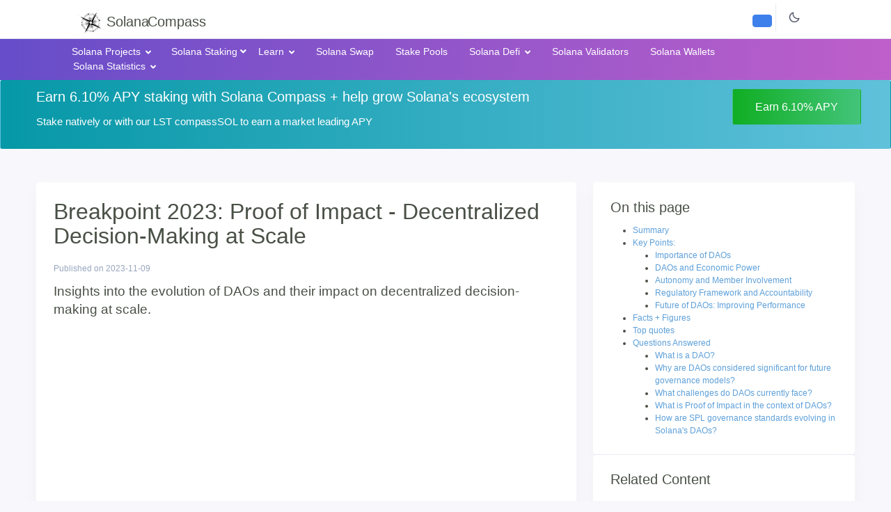

--- FILE ---
content_type: text/html; charset=UTF-8
request_url: https://solanacompass.com/learn/breakpoint-23/breakpoint-2023-proof-of-impact-decentralized-decision-making-at-scale
body_size: 13956
content:
<!doctype html>
<html lang="en"
      class="geo-US">
<head>
<!-- Google tag (gtag.js) -->
<script async src="https://www.googletagmanager.com/gtag/js?id=AW-17078753164"></script>
<script>
  window.dataLayer = window.dataLayer || [];
  function gtag(){dataLayer.push(arguments);}
  gtag('js', new Date());

  gtag('config', 'AW-17078753164');
</script>
    <meta charset="utf-8">
    <meta name="viewport" content="width=device-width, initial-scale=1">
    <link rel="stylesheet" href="https://cdnjs.cloudflare.com/ajax/libs/font-awesome/5.15.4/css/all.min.css"
          integrity="sha512-1ycn6IcaQQ40/MKBW2W4Rhis/DbILU74C1vSrLJxCq57o941Ym01SwNsOMqvEBFlcgUa6xLiPY/NS5R+E6ztJQ=="
          crossorigin="anonymous" referrerpolicy="no-referrer"/>
    <!-- CSRF Token -->
    <meta name="csrf-token" content="y8byEFhnFJ89TJjaOgYI2cR2b0rzJ7UcEjQPqRKw"><script src='https://terminal.jup.ag/main-v3.js'></script>

    <title>            Breakpoint 2023 DAO Decentralized Decision-Making Impact - Blockchain Evolution | Solana Compass
    </title>
    
    <!-- Scripts -->

    <script src="/js/app.js?id=d5d70c535a27fb2d3369ea6a4887ab15" defer></script>
    <link href="/css/app.css?id=0fbf80e28133e85d436b41467f93285e" rel="stylesheet">
    <!-- Fonts -->
    <link rel="dns-prefetch" href="//fonts.gstatic.com">
    <link href="https://fonts.googleapis.com/css?family=Nunito" rel="stylesheet">
    <link rel="canonical" href="https://solanacompass.com/learn/breakpoint-23/breakpoint-2023-proof-of-impact-decentralized-decision-making-at-scale">
    <script src="//js.honeybadger.io/v3.2/honeybadger.min.js" type="text/javascript"></script>

    <script type="text/javascript">
        Honeybadger.configure({
            apiKey: 'hbp_B1TKDdpSLA26h4hTZCaDXmJJ0M5A430Cb24n',
            environment: 'production'
        });
    </script>
    <script type="text/javascript">
        window.geo = 'US'
    </script>
    <!-- Hotjar Tracking Code for https://solanacompass.com -->
    <script>
        (function (h, o, t, j, a, r) {
            h.hj = h.hj || function () {
                (h.hj.q = h.hj.q || []).push(arguments)
            };
            h._hjSettings = {hjid: 2875148, hjsv: 6};
            a = o.getElementsByTagName('head')[0];
            r = o.createElement('script');
            r.async = 1;
            r.src = t + h._hjSettings.hjid + j + h._hjSettings.hjsv;
            a.appendChild(r);
        })(window, document, 'https://static.hotjar.com/c/hotjar-', '.js?sv=');
    </script>

    <!-- Styles -->

    <style>
        .sol-grad {
            background: linear-gradient(133.18deg, rgba(116, 191, 255, 0.5) 13.3%, rgba(125, 229, 194, 0.5) 85.25%);
            /*background: linear-gradient(135deg, rgba(80, 217, 246, 0.75), rgba(189, 112, 213, 0.75))*/
            /*  background: #7F7FD5;  !* fallback for old browsers *!
              background: -webkit-linear-gradient(to right, #91EAE4, #86A8E7, #7F7FD5);  !* Chrome 10-25, Safari 5.1-6 *!
              background: linear-gradient(to right, #91EAE4, #86A8E7, #7F7FD5); !* W3C, IE 10+/ Edge, Firefox 16+, Chrome 26+, Opera 12+, Safari 7+ *!
  */
        }

        .found-grad {
            background: linear-gradient(133.18deg, rgba(116, 191, 255, 0.5) 13.3%, rgba(125, 229, 194, 0.5) 85.25%);
            /*background: #7F7FD5;  !* fallback for old browsers *!
            background: -webkit-linear-gradient(to right, #91EAE4, #86A8E7, #7F7FD5);  !* Chrome 10-25, Safari 5.1-6 *!
            background: linear-gradient(to right, #91EAE4, #86A8E7, #7F7FD5); !* W3C, IE 10+/ Edge, Firefox 16+, Chrome 26+, Opera 12+, Safari 7+ *!
*/
        }

        .fas {
            font-size: 125%;
            /*background: linear-gradient(135deg, rgba(80, 217, 246, 0.75), rgba(189, 112, 213, 0.75));*/
            /*   background: #7F7FD5;  !* fallback for old browsers *!
               background: -webkit-linear-gradient(to right, #91EAE4, #86A8E7, #7F7FD5);  !* Chrome 10-25, Safari 5.1-6 *!
               background: linear-gradient(to right, #91EAE4, #86A8E7, #7F7FD5); !* W3C, IE 10+/ Edge, Firefox 16+, Chrome 26+, Opera 12+, Safari 7+ *!
   */
            background: rgba(116, 191, 255, .9);
            -webkit-background-clip: text;
            -webkit-text-fill-color: transparent;
        }
    </style>
    <script>
        var clicky_custom = clicky_custom || {};
        clicky_custom.split = {
            name: 'Conversion Page',
            version: window.location.pathname,
        }
    </script>

</head>
<body class="app ">

<div id="app">

    <div class="page">
        <div class="page-main">
            <div class="hidden geo-block">
                <div class="alert alert-primary">
                    Don't invest unless you're prepared to lose all the money you invest. Cryptocurrencies are a
                    high-risk investment and you should not expect to be protected if something goes wrong.
                    Past performance is not a reliable indicator of future results.
                </div>
            </div>
            <div class="hor-header header top-header p-0">
                <div class="container">
                    <div class="d-flex ">
                        <a class="animated-arrow hor-toggle horizontal-navtoggle m-0"><span></span></a>
                        <a class="header-brand display-3 m-0 mt-2 p-0" style="word-spacing:-8px" href="/">
                            <img src="//solanacompass.com/compass.png" class="brround m-0" style="width:45px;"><span class="hidden-sm">Solana </span>Compass
                        </a>
                        <div class="mt-1 d-md-block d-none" style="flex-grow: 1; display: flex; justify-content: center; margin-left: 10px; margin-right: 10px;">
                            <div style="max-width: 450px; width: 100%; margin: 0 auto;">
                                <autocomplete-search></autocomplete-search>
                            </div>
                        </div>

                        <div class="d-flex order-lg-2 ml-auto" style="margin-left:auto">
                            <div class="d-flex flex-col align-items-center align-content-center justify-content-center">
                                                                    <wallet-button></wallet-button>
                                                                                                    <a href="/login" class="btn btn-info py-2 mt-1 " title="Log In" style="margin-left:10px;max-height:38px">
                                        <el-icon size="125%" ><Avatar /></el-icon>
                                    </a>
                                                            </div>
                            <div class="dropdown d-lg-none d-flex responsive-search align-items-center">
                                <!-- Mobile search (now at the end) -->
                                <a href="javascript:void(0)" class="nav-link d-lg-none navsearch-icon" data-bs-toggle="dropdown" aria-expanded="false" 
                                   data-bs-popper-config='{"modifiers": [{"name": "offset", "options": {"offset": [0,10]}}, {"name": "preventOverflow", "options": {"padding": 10}}, {"name": "flip", "options": {"padding": 10, "fallbackPlacements": ["top-end", "bottom-start", "top-start"]}}]}'>
                                    <svg xmlns="http://www.w3.org/2000/svg" class="header-icon search-icon" width="24" height="24" viewBox="0 0 24 24"><path d="M10 18a7.952 7.952 0 0 0 4.897-1.688l4.396 4.396 1.414-1.414-4.396-4.396A7.952 7.952 0 0 0 18 10c0-4.411-3.589-8-8-8s-8 3.589-8 8 3.589 8 8 8zm0-14c3.309 0 6 2.691 6 6s-2.691 6-6 6-6-2.691-6-6 2.691-6 6-6z"></path></svg>
                                </a>
                                <div class="dropdown-menu header-search dropdown-menu-end" style="width: calc(100vw - 20px);">
                                    <div class="input-group w-100 p-2">
                                         <autocomplete-search></autocomplete-search>
                                    </div>
                                </div>
                            </div>
                            <!-- SEARCH -->
                            <div class="dropdown d-flex hidden-sm">
                                <a class="nav-link icon theme-layout nav-link-bg layout-setting">
                                                      <span class="light-layout">
                                                         <svg xmlns="http://www.w3.org/2000/svg" class="header-icon"
                                                              width="24" height="24" viewBox="0 0 24 24">
                                                            <path
                                                                d="M20.742 13.045a8.088 8.088 0 0 1-2.077.271c-2.135 0-4.14-.83-5.646-2.336a8.025 8.025 0 0 1-2.064-7.723A1 1 0 0 0 9.73 2.034a10.014 10.014 0 0 0-4.489 2.582c-3.898 3.898-3.898 10.243 0 14.143a9.937 9.937 0 0 0 7.072 2.93 9.93 9.93 0 0 0 7.07-2.929 10.007 10.007 0 0 0 2.583-4.491 1.001 1.001 0 0 0-1.224-1.224zm-2.772 4.301a7.947 7.947 0 0 1-5.656 2.343 7.953 7.953 0 0 1-5.658-2.344c-3.118-3.119-3.118-8.195 0-11.314a7.923 7.923 0 0 1 2.06-1.483 10.027 10.027 0 0 0 2.89 7.848 9.972 9.972 0 0 0 7.848 2.891 8.036 8.036 0 0 1-1.484 2.059z"></path>
                                                         </svg>
                                                      </span>
                                    <span class="dark-layout">
                                                         <svg xmlns="http://www.w3.org/2000/svg" class="header-icon"
                                                              width="24" height="24" viewBox="0 0 24 24">
                                                            <path
                                                                d="M6.993 12c0 2.761 2.246 5.007 5.007 5.007s5.007-2.246 5.007-5.007S14.761 6.993 12 6.993 6.993 9.239 6.993 12zM12 8.993c1.658 0 3.007 1.349 3.007 3.007S13.658 15.007 12 15.007 8.993 13.658 8.993 12 10.342 8.993 12 8.993zM10.998 19h2v3h-2zm0-17h2v3h-2zm-9 9h3v2h-3zm17 0h3v2h-3zM4.219 18.363l2.12-2.122 1.415 1.414-2.12 2.122zM16.24 6.344l2.122-2.122 1.414 1.414-2.122 2.122zM6.342 7.759 4.22 5.637l1.415-1.414 2.12 2.122zm13.434 10.605-1.414 1.414-2.122-2.122 1.414-1.414z"></path>
                                                         </svg>
                                                      </span>
                                </a>
                            </div>


                            <div class="d-flex">
                                <div></div>
                            </div>
                        </div>

                    </div>
                </div>
            </div>


            <div class="sticky mb-4">
                <div class="horizontal-main hor-menu clearfix bg-gradient-primary ">
                    <div class="horizontal-mainwrapper container clearfix p-0">
                        <nav class="horizontalMenu clearfix">
                            <div class="horizontal-overlapbg active"></div>

                            <ul class="horizontalMenu-list">
                                <li aria-haspopup="true">
     <span class="horizontalMenu-click"><i
             class="horizontalMenu-arrow fa fa-angle-down"></i></span>
    <a href="/projects"
       class="sub-icon">Solana Projects <i class="fa fa-angle-down horizontal-icon"></i></a>
    <ul class="sub-menu">
    
            
                        <li aria-haspopup="true"
                         class="has-sub"                         >
                            <a href="https://solanacompass.com/projects/category/infrastructure" class="text-decoration-none">
                                Infrastructure &amp; Development
                                                                    <i class="fa fa-angle-right horizontal-icon pull-right"></i>
                                                            </a>

                                                    <ul class="sub-menu">
                                                                                                            <li aria-haspopup="true">
                                            <a href="https://solanacompass.com/projects/category/infrastructure/developer-tools"
                                               class="text-decoration-none">
                                                Developer Tools &amp; SDKs

                                            </a>
                                        </li>
                                                                                                                                                <li aria-haspopup="true">
                                            <a href="https://solanacompass.com/projects/category/infrastructure/cross-chain"
                                               class="text-decoration-none">
                                                Cross-Chain Assets &amp; Transfers

                                            </a>
                                        </li>
                                                                                                                                                <li aria-haspopup="true">
                                            <a href="https://solanacompass.com/projects/category/infrastructure/rpc-nodes"
                                               class="text-decoration-none">
                                                RPC Nodes &amp; Infrastructure

                                            </a>
                                        </li>
                                                                                                                                                <li aria-haspopup="true">
                                            <a href="https://solanacompass.com/projects/category/infrastructure/mobile"
                                               class="text-decoration-none">
                                                Mobile dApps &amp; Wallets

                                            </a>
                                        </li>
                                                                                                                                                <li aria-haspopup="true">
                                            <a href="https://solanacompass.com/projects/category/infrastructure/scaling"
                                               class="text-decoration-none">
                                                Layer 2 &amp; Scaling

                                            </a>
                                        </li>
                                                                                                                                                <li aria-haspopup="true">
                                            <a href="https://solanacompass.com/projects/category/infrastructure/storage"
                                               class="text-decoration-none">
                                                Decentralized Storage &amp; IPFS

                                            </a>
                                        </li>
                                                                                                                                                <li aria-haspopup="true">
                                            <a href="https://solanacompass.com/projects/category/infrastructure/distributed-computing"
                                               class="text-decoration-none">
                                                Distributed Computing

                                            </a>
                                        </li>
                                                                                                                                                <li aria-haspopup="true">
                                            <a href="https://solanacompass.com/projects/category/infrastructure/validator-performance"
                                               class="text-decoration-none">
                                                Validator Performance &amp; Optimization

                                            </a>
                                        </li>
                                                                                                                                                <li aria-haspopup="true">
                                            <a href="https://solanacompass.com/projects/category/infrastructure/documentation"
                                               class="text-decoration-none">
                                                Documentation &amp; Learning

                                            </a>
                                        </li>
                                                                                                                                                <li aria-haspopup="true">
                                            <a href="https://solanacompass.com/projects/category/infrastructure/cross-chain-messaging"
                                               class="text-decoration-none">
                                                Cross-Chain Messaging &amp; Data

                                            </a>
                                        </li>
                                                                                                                                                <li aria-haspopup="true">
                                            <a href="https://solanacompass.com/projects/category/infrastructure/testing"
                                               class="text-decoration-none">
                                                Testing &amp; Debugging

                                            </a>
                                        </li>
                                                                                                                                                <li aria-haspopup="true">
                                            <a href="https://solanacompass.com/projects/category/infrastructure/network-monitoring"
                                               class="text-decoration-none">
                                                Network Monitoring &amp; Health

                                            </a>
                                        </li>
                                                                                                                                                                                                                                                                                                                                                                                                                                                    </ul>
                                                </li>
                    
            
                        <li aria-haspopup="true"
                         class="has-sub"                         >
                            <a href="https://solanacompass.com/projects/category/defi" class="text-decoration-none">
                                DeFi
                                                                    <i class="fa fa-angle-right horizontal-icon pull-right"></i>
                                                            </a>

                                                    <ul class="sub-menu">
                                                                                                            <li aria-haspopup="true">
                                            <a href="https://solanacompass.com/projects/category/defi/asset-management"
                                               class="text-decoration-none">
                                                Asset Management &amp; Portfolios

                                            </a>
                                        </li>
                                                                                                                                                <li aria-haspopup="true">
                                            <a href="https://solanacompass.com/projects/category/defi/derivatives-options"
                                               class="text-decoration-none">
                                                Derivatives &amp; Options Trading

                                            </a>
                                        </li>
                                                                                                                                                <li aria-haspopup="true">
                                            <a href="https://solanacompass.com/projects/category/defi/amm-liquidity"
                                               class="text-decoration-none">
                                                AMM &amp; Liquidity Pools

                                            </a>
                                        </li>
                                                                                                                                                <li aria-haspopup="true">
                                            <a href="https://solanacompass.com/projects/category/defi/yield-staking"
                                               class="text-decoration-none">
                                                Yield Farming &amp; Staking

                                            </a>
                                        </li>
                                                                                                                                                <li aria-haspopup="true">
                                            <a href="https://solanacompass.com/projects/category/defi/dex-swaps"
                                               class="text-decoration-none">
                                                DEX &amp; Token Swaps

                                            </a>
                                        </li>
                                                                                                                                                <li aria-haspopup="true">
                                            <a href="https://solanacompass.com/projects/category/defi/lending-borrowing"
                                               class="text-decoration-none">
                                                Lending &amp; Borrowing

                                            </a>
                                        </li>
                                                                                                                                                <li aria-haspopup="true">
                                            <a href="https://solanacompass.com/projects/category/defi/orderbook-trading"
                                               class="text-decoration-none">
                                                Order Book Trading

                                            </a>
                                        </li>
                                                                                                                                                <li aria-haspopup="true">
                                            <a href="https://solanacompass.com/projects/category/defi/liquid-staking"
                                               class="text-decoration-none">
                                                Liquid Staking

                                            </a>
                                        </li>
                                                                                                                                                <li aria-haspopup="true">
                                            <a href="https://solanacompass.com/projects/category/defi/stablecoins"
                                               class="text-decoration-none">
                                                Stablecoins &amp; Pegged Assets

                                            </a>
                                        </li>
                                                                                                                                                <li aria-haspopup="true">
                                            <a href="https://solanacompass.com/projects/category/defi/perpetual-trading"
                                               class="text-decoration-none">
                                                Perpetual Trading

                                            </a>
                                        </li>
                                                                                                                                                <li aria-haspopup="true">
                                            <a href="https://solanacompass.com/projects/category/defi/flash-loans"
                                               class="text-decoration-none">
                                                Flash Loans &amp; Instant Lending

                                            </a>
                                        </li>
                                                                                                                                                                                                                                        </ul>
                                                </li>
                    
            
                        <li aria-haspopup="true"
                         class="has-sub"                         >
                            <a href="https://solanacompass.com/projects/category/rwa" class="text-decoration-none">
                                Real World Assets (RWA)
                                                                    <i class="fa fa-angle-right horizontal-icon pull-right"></i>
                                                            </a>

                                                    <ul class="sub-menu">
                                                                                                            <li aria-haspopup="true">
                                            <a href="https://solanacompass.com/projects/category/rwa/payments"
                                               class="text-decoration-none">
                                                Crypto Payments &amp; Transactions

                                            </a>
                                        </li>
                                                                                                                                                <li aria-haspopup="true">
                                            <a href="https://solanacompass.com/projects/category/rwa/depin"
                                               class="text-decoration-none">
                                                DePIN &amp; Physical Infrastructure

                                            </a>
                                        </li>
                                                                                                                                                <li aria-haspopup="true">
                                            <a href="https://solanacompass.com/projects/category/rwa/prediction-markets"
                                               class="text-decoration-none">
                                                Prediction Markets &amp; Betting

                                            </a>
                                        </li>
                                                                                                                                                <li aria-haspopup="true">
                                            <a href="https://solanacompass.com/projects/category/rwa/tradfi"
                                               class="text-decoration-none">
                                                TradFi &amp; Institutional Real World Assets: Stocks, Bonds, ETF RWAs

                                            </a>
                                        </li>
                                                                                                                                                <li aria-haspopup="true">
                                            <a href="https://solanacompass.com/projects/category/rwa/iot"
                                               class="text-decoration-none">
                                                IoT &amp; Smart Devices

                                            </a>
                                        </li>
                                                                                                                                                <li aria-haspopup="true">
                                            <a href="https://solanacompass.com/projects/category/rwa/remittances"
                                               class="text-decoration-none">
                                                Cross-Border Remittances

                                            </a>
                                        </li>
                                                                                                                                                <li aria-haspopup="true">
                                            <a href="https://solanacompass.com/projects/category/rwa/supply-chain"
                                               class="text-decoration-none">
                                                Supply Chain &amp; Traceability

                                            </a>
                                        </li>
                                                                                                                                                <li aria-haspopup="true">
                                            <a href="https://solanacompass.com/projects/category/rwa/agriculture"
                                               class="text-decoration-none">
                                                Food &amp; Agriculture Tracking

                                            </a>
                                        </li>
                                                                                                                                                <li aria-haspopup="true">
                                            <a href="https://solanacompass.com/projects/category/rwa/freelance"
                                               class="text-decoration-none">
                                                Freelance &amp; Gig Economy

                                            </a>
                                        </li>
                                                                                                                                                                                                                                        </ul>
                                                </li>
                    
            
                        <li aria-haspopup="true"
                         class="has-sub"                         >
                            <a href="https://solanacompass.com/projects/category/gaming" class="text-decoration-none">
                                On-Chain Gaming &amp; GameFi
                                                                    <i class="fa fa-angle-right horizontal-icon pull-right"></i>
                                                            </a>

                                                    <ul class="sub-menu">
                                                                                                            <li aria-haspopup="true">
                                            <a href="https://solanacompass.com/projects/category/gaming/play-to-earn"
                                               class="text-decoration-none">
                                                Play-to-Earn Games &amp; Rewards

                                            </a>
                                        </li>
                                                                                                                                                <li aria-haspopup="true">
                                            <a href="https://solanacompass.com/projects/category/gaming/metaverse"
                                               class="text-decoration-none">
                                                Metaverse &amp; Virtual Worlds

                                            </a>
                                        </li>
                                                                                                                                                <li aria-haspopup="true">
                                            <a href="https://solanacompass.com/projects/category/gaming/nfts"
                                               class="text-decoration-none">
                                                Gaming NFTs &amp; Collections

                                            </a>
                                        </li>
                                                                                                                                                <li aria-haspopup="true">
                                            <a href="https://solanacompass.com/projects/category/gaming/development"
                                               class="text-decoration-none">
                                                Game Development Tools

                                            </a>
                                        </li>
                                                                                                                                                <li aria-haspopup="true">
                                            <a href="https://solanacompass.com/projects/category/gaming/economics"
                                               class="text-decoration-none">
                                                In-Game Economics &amp; Trading

                                            </a>
                                        </li>
                                                                                                                                                <li aria-haspopup="true">
                                            <a href="https://solanacompass.com/projects/category/gaming/esports"
                                               class="text-decoration-none">
                                                Esports &amp; Tournaments

                                            </a>
                                        </li>
                                                                                                                                                                                                                                                                                                                                                                                                                                                    </ul>
                                                </li>
                    
            
                        <li aria-haspopup="true"
                         class="has-sub"                         >
                            <a href="https://solanacompass.com/projects/category/community" class="text-decoration-none">
                                Community &amp; IRL Events
                                                                    <i class="fa fa-angle-right horizontal-icon pull-right"></i>
                                                            </a>

                                                    <ul class="sub-menu">
                                                                                                            <li aria-haspopup="true">
                                            <a href="https://solanacompass.com/projects/category/community/launchpads"
                                               class="text-decoration-none">
                                                Launchpads &amp; IDO Platforms

                                            </a>
                                        </li>
                                                                                                                                                <li aria-haspopup="true">
                                            <a href="https://solanacompass.com/projects/category/community/airdrops"
                                               class="text-decoration-none">
                                                Airdrops &amp; Token Distribution

                                            </a>
                                        </li>
                                                                                                                                                <li aria-haspopup="true">
                                            <a href="https://solanacompass.com/projects/category/community/news-media"
                                               class="text-decoration-none">
                                                Crypto News &amp; Media

                                            </a>
                                        </li>
                                                                                                                                                <li aria-haspopup="true">
                                            <a href="https://solanacompass.com/projects/category/community/crowdfunding"
                                               class="text-decoration-none">
                                                Crowdfunding &amp; Fundraising

                                            </a>
                                        </li>
                                                                                                                                                <li aria-haspopup="true">
                                            <a href="https://solanacompass.com/projects/category/community/education"
                                               class="text-decoration-none">
                                                Blockchain Education &amp; Tutorials

                                            </a>
                                        </li>
                                                                                                                                                <li aria-haspopup="true">
                                            <a href="https://solanacompass.com/projects/category/community/domains"
                                               class="text-decoration-none">
                                                Domain Names &amp; SNS

                                            </a>
                                        </li>
                                                                                                                                                <li aria-haspopup="true">
                                            <a href="https://solanacompass.com/projects/category/community/jobs"
                                               class="text-decoration-none">
                                                Web3 Jobs &amp; Talent

                                            </a>
                                        </li>
                                                                                                                                                                                                                                                                                                            </ul>
                                                </li>
                    
            
                        <li aria-haspopup="true"
                         class="has-sub"                         >
                            <a href="https://solanacompass.com/projects/category/identity" class="text-decoration-none">
                                Wallets &amp; Identity
                                                                    <i class="fa fa-angle-right horizontal-icon pull-right"></i>
                                                            </a>

                                                    <ul class="sub-menu">
                                                                                                            <li aria-haspopup="true">
                                            <a href="https://solanacompass.com/projects/category/identity/privacy-tools"
                                               class="text-decoration-none">
                                                Privacy Tools &amp; Anonymity

                                            </a>
                                        </li>
                                                                                                                                                <li aria-haspopup="true">
                                            <a href="https://solanacompass.com/projects/category/identity/kyc-aml"
                                               class="text-decoration-none">
                                                Privacy-Preserving KYC/AML

                                            </a>
                                        </li>
                                                                                                                                                <li aria-haspopup="true">
                                            <a href="https://solanacompass.com/projects/category/identity/social-recovery"
                                               class="text-decoration-none">
                                                Social Recovery &amp; Key Management

                                            </a>
                                        </li>
                                                                                                                                                                                                                                                                                                                                                                                                                                                                                                                        </ul>
                                                </li>
                    
            
                        <li aria-haspopup="true"
                         class="has-sub"                         >
                            <a href="https://solanacompass.com/projects/category/security" class="text-decoration-none">
                                Security &amp; Audits
                                                                    <i class="fa fa-angle-right horizontal-icon pull-right"></i>
                                                            </a>

                                                    <ul class="sub-menu">
                                                                                                            <li aria-haspopup="true">
                                            <a href="https://solanacompass.com/projects/category/security/smart-contracts"
                                               class="text-decoration-none">
                                                Smart Contract Security &amp; Audits

                                            </a>
                                        </li>
                                                                                                                                                <li aria-haspopup="true">
                                            <a href="https://solanacompass.com/projects/category/security/compliance"
                                               class="text-decoration-none">
                                                Regulatory Compliance &amp; RegTech

                                            </a>
                                        </li>
                                                                                                                                                <li aria-haspopup="true">
                                            <a href="https://solanacompass.com/projects/category/security/vulnerability-scanning"
                                               class="text-decoration-none">
                                                Vulnerability Scanners &amp; Detection

                                            </a>
                                        </li>
                                                                                                                                                <li aria-haspopup="true">
                                            <a href="https://solanacompass.com/projects/category/security/formal-verification"
                                               class="text-decoration-none">
                                                Formal Verification &amp; Proofs

                                            </a>
                                        </li>
                                                                                                                                                <li aria-haspopup="true">
                                            <a href="https://solanacompass.com/projects/category/security/best-practices"
                                               class="text-decoration-none">
                                                Security Best Practices &amp; Guidelines

                                            </a>
                                        </li>
                                                                                                                                                                                                                                                                                                            </ul>
                                                </li>
                    
            
                        <li aria-haspopup="true"
                         class="has-sub"                         >
                            <a href="https://solanacompass.com/projects/category/governance" class="text-decoration-none">
                                DAOs, Governance, Legal &amp; Compliance
                                                                    <i class="fa fa-angle-right horizontal-icon pull-right"></i>
                                                            </a>

                                                    <ul class="sub-menu">
                                                                                                            <li aria-haspopup="true">
                                            <a href="https://solanacompass.com/projects/category/governance/treasury"
                                               class="text-decoration-none">
                                                Treasury Management

                                            </a>
                                        </li>
                                                                                                                                                <li aria-haspopup="true">
                                            <a href="https://solanacompass.com/projects/category/governance/multisig"
                                               class="text-decoration-none">
                                                Multisig &amp; Security

                                            </a>
                                        </li>
                                                                                                                                                <li aria-haspopup="true">
                                            <a href="https://solanacompass.com/projects/category/governance/tokenomics"
                                               class="text-decoration-none">
                                                Tokenomics &amp; Incentive Design

                                            </a>
                                        </li>
                                                                                                                                                <li aria-haspopup="true">
                                            <a href="https://solanacompass.com/projects/category/governance/reputation"
                                               class="text-decoration-none">
                                                Reputation Systems &amp; Scoring

                                            </a>
                                        </li>
                                                                                                                                                                                                                                                                                                            </ul>
                                                </li>
                    
            
                        <li aria-haspopup="true"
                         class="has-sub"                         >
                            <a href="https://solanacompass.com/projects/category/nft" class="text-decoration-none">
                                NFTs &amp; Digital Collectibles
                                                                    <i class="fa fa-angle-right horizontal-icon pull-right"></i>
                                                            </a>

                                                    <ul class="sub-menu">
                                                                                                            <li aria-haspopup="true">
                                            <a href="https://solanacompass.com/projects/category/nft/asset-tokenization"
                                               class="text-decoration-none">
                                                Asset Tokenization

                                            </a>
                                        </li>
                                                                                                                                                <li aria-haspopup="true">
                                            <a href="https://solanacompass.com/projects/category/nft/token-standards"
                                               class="text-decoration-none">
                                                Token Standards &amp; SPL

                                            </a>
                                        </li>
                                                                                                                                                <li aria-haspopup="true">
                                            <a href="https://solanacompass.com/projects/category/nft/provenance"
                                               class="text-decoration-none">
                                                NFT Provenance &amp; Authenticity

                                            </a>
                                        </li>
                                                                                                                                                <li aria-haspopup="true">
                                            <a href="https://solanacompass.com/projects/category/nft/ip-licensing"
                                               class="text-decoration-none">
                                                IP Tokenization &amp; Licensing

                                            </a>
                                        </li>
                                                                                                                                                                                                                                        </ul>
                                                </li>
                    
            
                        <li aria-haspopup="true"
                         class="has-sub"                         >
                            <a href="https://solanacompass.com/projects/category/analytics" class="text-decoration-none">
                                Blockchain Analytics &amp; Insights
                                                                    <i class="fa fa-angle-right horizontal-icon pull-right"></i>
                                                            </a>

                                                    <ul class="sub-menu">
                                                                                                            <li aria-haspopup="true">
                                            <a href="https://solanacompass.com/projects/category/blockchain-insights"
                                               class="text-decoration-none">
                                                Blockchain Analytics &amp; Insights

                                            </a>
                                        </li>
                                                                                                                                                <li aria-haspopup="true">
                                            <a href="https://solanacompass.com/projects/category/analytics/market-data"
                                               class="text-decoration-none">
                                                Market Data &amp; Price Feeds

                                            </a>
                                        </li>
                                                                                                                                                <li aria-haspopup="true">
                                            <a href="https://solanacompass.com/projects/category/analytics/block-explorers"
                                               class="text-decoration-none">
                                                Block Explorers &amp; Chain Analysis

                                            </a>
                                        </li>
                                                                                                                                                <li aria-haspopup="true">
                                            <a href="https://solanacompass.com/projects/category/analytics/ecosystem-metrics"
                                               class="text-decoration-none">
                                                Ecosystem Metrics &amp; Growth

                                            </a>
                                        </li>
                                                                                                </ul>
                                                </li>
                    
            
                        <li aria-haspopup="true"
                         class="has-sub"                         >
                            <a href="https://solanacompass.com/projects/category/web3" class="text-decoration-none">
                                Web3 Platforms
                                                                    <i class="fa fa-angle-right horizontal-icon pull-right"></i>
                                                            </a>

                                                    <ul class="sub-menu">
                                                                                                            <li aria-haspopup="true">
                                            <a href="https://solanacompass.com/projects/category/web3/socialfi"
                                               class="text-decoration-none">
                                                SocialFi &amp; Web3 Social Networks

                                            </a>
                                        </li>
                                                                                                                                                <li aria-haspopup="true">
                                            <a href="https://solanacompass.com/projects/category/web3/content-creation"
                                               class="text-decoration-none">
                                                Content Creation &amp; Monetization

                                            </a>
                                        </li>
                                                                                                                                                <li aria-haspopup="true">
                                            <a href="https://solanacompass.com/projects/category/web3/loyalty-rewards"
                                               class="text-decoration-none">
                                                Loyalty Programs &amp; Rewards

                                            </a>
                                        </li>
                                                                                                </ul>
                                                </li>
                    
            
                        <li aria-haspopup="true"
                                                >
                            <a href="https://solanacompass.com/projects/category/digital-collectibles" class="text-decoration-none">
                                NFTs &amp; Digital Collectibles
                                                            </a>

                                                </li>
                    
            
                        <li aria-haspopup="true"
                                                >
                            <a href="https://solanacompass.com/projects/category/wallets" class="text-decoration-none">
                                Identity Wallets &amp; Management
                                                            </a>

                                                </li>
                    
            
                        <li aria-haspopup="true"
                                                >
                            <a href="https://solanacompass.com/projects/category/real-world-assets" class="text-decoration-none">
                                Real World Assets (RWA)
                                                            </a>

                                                </li>
                    
            
                        <li aria-haspopup="true"
                                                >
                            <a href="https://solanacompass.com/projects/category/gamefi" class="text-decoration-none">
                                On-Chain Gaming &amp; GameFi
                                                            </a>

                                                </li>
                    
            
                        <li aria-haspopup="true"
                                                >
                            <a href="https://solanacompass.com/projects/category/digital-identity" class="text-decoration-none">
                                Digital Identity &amp; Authentication
                                                            </a>

                                                </li>
                    
            
                        <li aria-haspopup="true"
                                                >
                            <a href="https://solanacompass.com/projects/category/dao-tools" class="text-decoration-none">
                                DAO Tools &amp; Governance
                                                            </a>

                                                </li>
                    
            
                        <li aria-haspopup="true"
                                                >
                            <a href="https://solanacompass.com/projects/category/blockchain" class="text-decoration-none">
                                Blockchain Infrastructure
                                                            </a>

                                                </li>
                        </ul>

</li>

                                <li aria-haspopup="true">

                                        <span class="horizontalMenu-click"><i
                                                class="horizontalMenu-arrow fa fa-angle-down"></i></span>

                                        <i class="fas fa-piggy-bank"></i>
                                        Solana Staking
                                        <i class="fa fa-angle-down horizontal-icon"></i>

                                    <ul class="sub-menu">
                                        <li aria-haspopup="true"><a class="docs-link rounded active"
                                                                    href="https://solanacompass.com/staking">Stake With Solana Compass Validator</a></li>

                                        <li aria-haspopup="true"><a class="docs-link rounded active"
                                                                    href="https://solanacompass.com/statistics/staking/change">Stake
                                                Changes This Epoch</a></li>
                                        <li aria-haspopup="true"><a class="docs-link rounded active"
                                                                    href="https://solanacompass.com/alameda">Alameda's
                                                Destaked SOL</a></li>


                                    </ul>
                                </li>
                                <li aria-haspopup="true">
                                        <span class="horizontalMenu-click"><i
                                                class="horizontalMenu-arrow fa fa-angle-down"></i></span>
                                    <a href="/learn"
                                       class="sub-icon">
                                        <i class="fas fa-book"></i>
                                        Learn
                                        <i class="fa fa-angle-down horizontal-icon"></i>
                                    </a>
                                    <ul class="sub-menu">
                                        <h6 class="text-uppercase text-muted text-left">Events</h6>
                                        <li aria-haspopup="true"><a class="docs-link rounded active"
                                                                    href="/learn/breakpoint-23">Breakpoint 2023
                                                Summaries</a></li>
                                        <h6 class="text-uppercase text-muted text-left">Podcasts</h6>
                                        <li aria-haspopup="true"><a class="docs-link rounded active"
                                                                    href="/learn/Lightspeed">Lightspeed</a></li>
                                        <li aria-haspopup="true"><a class="docs-link rounded active"
                                                                    href="/learn/Superteam">Superteam</a></li>
                                        <li aria-haspopup="true"><a class="docs-link rounded active"
                                                                    href="/learn/Unlayered">Unlayered</a></li>
                                        <li aria-haspopup="true"><a class="docs-link rounded active"
                                                                    href="/learn/Validated">Validated</a></li>



                                    </ul>

                                </li>
                                <li>

                                    <a href="/tokens" class="sub-icon">
                                        <i class="fas fa-chart-line"></i>
                                        Solana Swap
                                    </a>

                                </li>
                                <li aria-haspopup="true"><a href="/stake-pools"><i class="fas fa-water"></i>
                                        Stake Pools</a></li>
                                <li aria-haspopup="true">
                                        <span class="horizontalMenu-click"><i
                                                class="horizontalMenu-arrow fa fa-angle-down"></i></span>
                                    <a href="/staking/staking-on-solana-how-to-stake-your-sol-earn-apy-rewards/"
                                       class="sub-icon">
                                        <i class="fas fa-university"></i>
                                        Solana Defi
                                        <i class="fa fa-angle-down horizontal-icon"></i>
                                    </a>
                                    <ul class="sub-menu">
                                        <li aria-haspopup="true"><a class="docs-link rounded active"
                                                                    href="https://solanacompass.com/defi/borrow-lend">Borrow / Lend</a></li>
                                        <li aria-haspopup="true"><a class="docs-link rounded active"
                                                                    href="https://solanacompass.com/defi/liquidity-pools-solana-defi-guide/">Liquidity
                                                Pools</a></li>
                                        <li aria-haspopup="true"><a class="docs-link rounded active"
                                                                    href="https://solanacompass.com/defi/yield-liquidity-farming-for-passive-income-solana-defi-guide/">Yield
                                                Farming</a></li>

                                    </ul>
                                </li>
                                <li aria-haspopup="true">
                                    <!--                                    <span class="horizontalMenu-click"><i class="horizontalMenu-arrow fa fa-angle-down"></i></span>-->
                                    <a href="/validators/" class="sub-icon">
                                        <i class="fas fa-microchip"></i>
                                        Solana Validators
                                    </a>
                                </li>

                                <!--
                                                                <li aria-haspopup="true">
                                                                    <a href="/validators/" class="sub-icon">
                                                                        <i class="fas fa-water"></i>
                                                                        Solana Stake Pools
                                                                    </a>
                                                                </li>
                                -->


                                <li aria-haspopup="true">
                                    <!--                                    <span class="horizontalMenu-click"><i class="horizontalMenu-arrow fa fa-angle-down"></i></span>-->
                                    <a href="https://solanacompass.com/wallets/the-best-wallets-for-solana-for-staking-nfts-and-defi/"
                                       class="sub-icon">
                                        <i class="fas fa-wallet"></i>
                                        Solana Wallets
                                    </a>
                                    <!--                                    <ul class="sub-menu">
                                                                            <li aria-haspopup="true"><a href="/validators"><i class="fas fa-microchip"></i> Validator List</a></li>
                                                                            <li aria-haspopup="true"><a href="/pools"><i class="fas fa-swimming-pool"></i> Stake Pools</a></li>
                                                                        </ul>-->
                                </li>
                                <li aria-haspopup="true">

                                        <span class="horizontalMenu-click"><i
                                                class="horizontalMenu-arrow fa fa-angle-down"></i></span>
                                    <a href="/"
                                       class="sub-icon">
                                        <i class="fas fa-calculator"></i>
                                        Solana Statistics
                                        <i class="fa fa-angle-down horizontal-icon"></i>
                                    </a>
                                    <ul class="sub-menu">
                                        <li aria-haspopup="true"><a class="docs-link rounded active"
                                                                    href="https://solanacompass.com/statistics">Solana Live Performance
                                                + TPS</a></li>
                                        <li aria-haspopup="true"><a class="docs-link rounded active"
                                                                    href="https://solanacompass.com/statistics/decentralization">Solana
                                                Decentralization Dashboard</a></li>
                                        <li aria-haspopup="true"><a class="docs-link rounded active"
                                                                    href="https://solanacompass.com/statistics/block-times">Solana
                                                Block Times Dashboard</a></li>
                                        <li aria-haspopup="true"><a class="docs-link rounded active"
                                                                    href="https://solanacompass.com/blocks"
                                                                    rel="nofollow">Solana Block Summary Explorer</a>
                                        </li>
                                        <li aria-haspopup="true"><a class="docs-link rounded active"
                                                                    href="/validators/raw">Raw Validator Data</a></li>
                                        <li aria-haspopup="true"><a class="docs-link rounded active"
                                                                    href="https://solanacompass.com/statistics/fees">Solana
                                                Fee Tracker</a></li>
                                        <li aria-haspopup="true"><a class="docs-link rounded active"
                                                                    href="https://solanacompass.com/statistics/staking">Solana
                                                PoS Statistics</a></li>
                                        <li aria-haspopup="true"><a class="docs-link rounded active"
                                                                    href="https://solanacompass.com/statistics/staking/flows">Solana
                                                Staking Flows</a></li>
                                        <li aria-haspopup="true"><a class="docs-link rounded active"
                                                                    href="https://solanacompass.com/tokenomics"
                                                                    rel="nofollow">Solana Tokenomics</a></li>


                                    </ul>
                                </li>
                                <a class="nav-link icon theme-layout nav-link-bg layout-setting show-sm">
                                                      <span class="light-layout">
                                                         <svg xmlns="http://www.w3.org/2000/svg" class="header-icon"
                                                              width="24" height="24" viewBox="0 0 24 24">
                                                            <path
                                                                d="M20.742 13.045a8.088 8.088 0 0 1-2.077.271c-2.135 0-4.14-.83-5.646-2.336a8.025 8.025 0 0 1-2.064-7.723A1 1 0 0 0 9.73 2.034a10.014 10.014 0 0 0-4.489 2.582c-3.898 3.898-3.898 10.243 0 14.143a9.937 9.937 0 0 0 7.072 2.93 9.93 9.93 0 0 0 7.07-2.929 10.007 10.007 0 0 0 2.583-4.491 1.001 1.001 0 0 0-1.224-1.224zm-2.772 4.301a7.947 7.947 0 0 1-5.656 2.343 7.953 7.953 0 0 1-5.658-2.344c-3.118-3.119-3.118-8.195 0-11.314a7.923 7.923 0 0 1 2.06-1.483 10.027 10.027 0 0 0 2.89 7.848 9.972 9.972 0 0 0 7.848 2.891 8.036 8.036 0 0 1-1.484 2.059z"></path>
                                                         </svg>
                                                      </span>
                                    <span class="dark-layout">
                                                         <svg xmlns="http://www.w3.org/2000/svg" class="header-icon"
                                                              width="24" height="24" viewBox="0 0 24 24">
                                                            <path
                                                                d="M6.993 12c0 2.761 2.246 5.007 5.007 5.007s5.007-2.246 5.007-5.007S14.761 6.993 12 6.993 6.993 9.239 6.993 12zM12 8.993c1.658 0 3.007 1.349 3.007 3.007S13.658 15.007 12 15.007 8.993 13.658 8.993 12 10.342 8.993 12 8.993zM10.998 19h2v3h-2zm0-17h2v3h-2zm-9 9h3v2h-3zm17 0h3v2h-3zM4.219 18.363l2.12-2.122 1.415 1.414-2.12 2.122zM16.24 6.344l2.122-2.122 1.414 1.414-2.122 2.122zM6.342 7.759 4.22 5.637l1.415-1.414 2.12 2.122zm13.434 10.605-1.414 1.414-2.122-2.122 1.414-1.414z"></path>
                                                         </svg>
                                                      </span>
                                    </a>
                        </ul>

                        </nav>
                        <!--Nav-->

                    </div>

                </div>
<div class="alert bg-gradient-teal text-white">
    <div class="container">
        <div class="row">
            <div class="col-md-10">
                <h4>Earn 6.10% APY staking with Solana Compass + help grow Solana's ecosystem</h4>
                <p>Stake natively or with our LST compassSOL to earn a market leading APY</p>
            </div>
            <div class="col-md-2 text-right">
                <a href="/staking" class="btn btn-lg bg-gradient-success">Earn 6.10% APY</a>
            </div>
        </div>
    </div>
</div>
                <!--                    <div class="alert alert-info text-center p-3">Looking for the accounts unlocking after the Alameda fiasco? <a href="/alameda" class="text-white text-underline "><u>See them here</u></a></div>-->
            </div>

            <main class="d-n">
                    
                        
        <div id='page-content' class="container mt-5">

    <div class="row mt-5">

        <div class="col mt-5">
            <div  class="card ">
                <div class="card-body lead">
                    <h1>Breakpoint 2023: Proof of Impact - Decentralized Decision-Making at Scale</h1>
                                                                <p class="small text-muted">Published on 2023-11-09</p>
                                                                <p class="lead">Insights into the evolution of DAOs and their impact on decentralized decision-making at scale.</p>
                                                                <div class="embed-responsive embed-responsive-16by9">
                            <iframe class="embed-responsive-item" src="https://www.youtube.com/embed/GCs7sAyFoTo?rel=0" allowfullscreen></iframe>
                        </div>
                        <div class="alert alert-in1fo text-center small"><em class="small">The notes below are AI generated and may not be 100% accurate. Watch the video to be sure!</em></div>
                    
                                                               
                                                <div >
    <p><a class="anchor" name="summary"></a></p>
<h2>Summary</h2>
<p>At Breakpoint 2023, a panel of experts in the blockchain field discussed the growing prominence of Decentralized Autonomous Organizations (DAOs) and how they are evolving to overcome their current shortcomings and enhance their decision-making processes. Matty Taylor, Mark Ballandies, Daljeet Singh, and Nom Ten discussed the importance of DAOs, their potential for better resource allocation, and introducing new concepts like Proof of Impact. This talk serves as an insightful look into the possible future of DAO governance, their challenges, and innovations that could help make them more effective and impactful.</p>
<!--PARAGRAPH_BREAK_0--><p><a class="anchor" name="key-points"></a></p>
<h2>Key Points:</h2>
<div class="inserted-content"><div class="related-projects mb-4">
    <h3>Top Projects</h3>
    <div class="row">
                    <div class="col-md-6 mb-3">
                <div class="card h-100">
                    <div class="card-body">
                        <div class="d1-flex text-center mb-2">
                                                            <img src="https://img.thegrid.id/upload/9bd033414a87732c6d05d287d5519494b530fc0fba35d2fb8cafad615978c2e2.svg"
                                     alt="Lulo logo"
                                     class="me-2"
                                     style="width: 168px; height: 60px; object-fit: contain;"><br>
                                                        <h5 class="card-title mb-0">
                                <a href="https://solanacompass.com/projects/lulo" class="text-decoration-none">
                                    Lulo
                                </a>
                            </h5>
                        </div>


                        <div class="stake-score small text-muted">
                            Score: 7,586.13
                        </div>
                    </div>
                </div>
            </div>
                    <div class="col-md-6 mb-3">
                <div class="card h-100">
                    <div class="card-body">
                        <div class="d1-flex text-center mb-2">
                                                            <img src="https://img.thegrid.id/harvest/783fdad33e1b57820bfdee6d498197489def521699ebb71377fd1158c47a1ea6.png"
                                     alt="Bonk logo"
                                     class="me-2"
                                     style="width: 168px; height: 60px; object-fit: contain;"><br>
                                                        <h5 class="card-title mb-0">
                                <a href="https://solanacompass.com/projects/bonk" class="text-decoration-none">
                                    Bonk
                                </a>
                            </h5>
                        </div>


                        <div class="stake-score small text-muted">
                            Score: 4,806.12
                        </div>
                    </div>
                </div>
            </div>
                    <div class="col-md-6 mb-3">
                <div class="card h-100">
                    <div class="card-body">
                        <div class="d1-flex text-center mb-2">
                                                            <img src="https://img.thegrid.id/harvest/f5324f0176ad4f59f06ba2f5f31a5250846d5c9bc8a4ebaf3f9c804476512410.svg"
                                     alt="Sphere logo"
                                     class="me-2"
                                     style="width: 168px; height: 60px; object-fit: contain;"><br>
                                                        <h5 class="card-title mb-0">
                                <a href="https://solanacompass.com/projects/sphere" class="text-decoration-none">
                                    Sphere
                                </a>
                            </h5>
                        </div>


                        <div class="stake-score small text-muted">
                            Score: 2,544.42
                        </div>
                    </div>
                </div>
            </div>
                    <div class="col-md-6 mb-3">
                <div class="card h-100">
                    <div class="card-body">
                        <div class="d1-flex text-center mb-2">
                                                            <img src="https://img.thegrid.id/upload/c3ce3c3da2c7651242587a32784fa522275f0d64fadf00375499da78d04cecaf.svg"
                                     alt="Moonwalk logo"
                                     class="me-2"
                                     style="width: 168px; height: 60px; object-fit: contain;"><br>
                                                        <h5 class="card-title mb-0">
                                <a href="https://solanacompass.com/projects/moonwalk" class="text-decoration-none">
                                    Moonwalk
                                </a>
                            </h5>
                        </div>


                        <div class="stake-score small text-muted">
                            Score: 2,026.11
                        </div>
                    </div>
                </div>
            </div>
            </div>
</div></div><p><a class="anchor" name="importance-of-daos"></a></p>
<h3>Importance of DAOs</h3>
<p>The panel discussed the significance of DAOs in addressing complex societal and governance problems. They posited that traditional top-down governance structures are failing to keep up with the intricacies of society, whereas DAOs can offer a more nimble and collective approach to decision-making. Mark Ballandies highlighted how DAOs combine aspects of collective intelligence, digital democracy, and self-organization, which could potentially steer society towards a beneficial path if designed effectively.</p>
<!--PARAGRAPH_BREAK_2--><p><a class="anchor" name="daos-and-economic-power"></a></p>
<h3>DAOs and Economic Power</h3>
<p>As DAOs manage substantial amounts of funds and begin to take on the management of public goods, their decision-making processes become increasingly crucial. Daljeet Singh emphasized the scale of the power DAOs wield, with treasuries sometimes reaching into the billions. The panel asserted that the decision-making quality of DAOs could significantly affect global economics and public resources such as water rights or global currency in the future, spotlighting the urgency for effective governance models in DAOs.</p>
<!--PARAGRAPH_BREAK_3--><p><a class="anchor" name="autonomy-and-member-involvement"></a></p>
<h3>Autonomy and Member Involvement</h3>
<p>Nom Ten illuminated the concept of DAOs being intended to operate autonomously, reducing continuous active management. However, current DAOs often fall short, becoming decentralized organizations that rely heavily on member voting for almost every decision. The panel recommended that DAOs should move towards enabling members to make meaningful changes without overburdening them with minor governance decisions.</p>
<!--PARAGRAPH_BREAK_4--><p><a class="anchor" name="regulatory-framework-and-accountability"></a></p>
<h3>Regulatory Framework and Accountability</h3>
<p>The conversation touched on the need for a clearer regulatory understanding regarding individuals' rights and liabilities within DAOs. The panelists discussed the crypto ethos of &quot;code is law&quot; versus the reality that societal and legal mechanisms are still necessary to address disputes and liabilities when things go wrong in a DAO.</p>
<!--PARAGRAPH_BREAK_5--><p><a class="anchor" name="future-of-daos-improving-performance"></a></p>
<h3>Future of DAOs: Improving Performance</h3>
<p>Suggestions for improving DAO performance included structuring them to tap into collective intelligence and effective feedback loops. This could involve embracing bottom-up approaches that allow autonomous actions without delaying them for group decisions, facilitating creativity and efficiency within the community.</p>
<!--PARAGRAPH_BREAK_6--><p><a class="anchor" name="facts-figures"></a></p>
<h2>Facts + Figures</h2>
<!--PARAGRAPH_BREAK_7--><ul>
<li>DAOs sometimes manage treasuries amounting to hundreds of millions or even billions of dollars.</li>
<li>Seeking regulatory clarity is key for understanding the rights and liabilities of DAO members.</li>
<li>Historically, voter participation in DAO governance is inconsistent, mirroring the patterns of traditional democratic voting.</li>
<li>The panelists noted a trend of DAOs being inactive during market downturns, despite this being a crucial time for strategic decision-making.</li>
<li>Proof of Impact is a concept that combines cryptoeconomics with zero-knowledge proofs to ensure trustworthy decision-making by service providers within DAOs.</li>
<li>The evolution of SPL governance standards on the Solana blockchain is seen as a positive move toward improving DAO governance.</li>
</ul>
<!--PARAGRAPH_BREAK_8--><p><a class="anchor" name="top-quotes"></a></p>
<h2>Top quotes</h2>
<ul>
<li>&quot;If one designs [DAOs] right, I think they are the most powerful tool, kind of, to steer our society into a direction of past, which will make our life better.&quot; — Mark Ballandies</li>
<li>&quot;We're managing public goods, right? We're managing block space, which we all know and love and care a lot about.&quot; — Daljeet Singh</li>
<li>&quot;Somebody shouldn't be limited of not having an opinion because they don't have enough money.&quot; — Nom Ten</li>
<li>&quot;We would love to live in a world where code is law, but I don't think any of us actually want to follow through with that.&quot; — Nom Ten</li>
<li>&quot;You have to kind of focus on, you know, these crypto credible commitments and these economic mechanisms to kind of bootstrap this and solve this problem.&quot; — Daljeet Singh</li>
</ul>
<!--PARAGRAPH_BREAK_9--><p><a class="anchor" name="questions-answered"></a></p>
<h2>Questions Answered</h2>
<!--PARAGRAPH_BREAK_10--><p><a class="anchor" name="what-is-a-dao"></a></p>
<h3>What is a DAO?</h3>
<p>A DAO, or Decentralized Autonomous Organization, is an entity with no central leadership. Decisions get made from the bottom up, governed by a community organized around a specific set of rules enforced on a blockchain.</p>
<!--PARAGRAPH_BREAK_11--><p><a class="anchor" name="why-are-daos-considered-significant-for-future-governance-models"></a></p>
<h3>Why are DAOs considered significant for future governance models?</h3>
<p>DAOs can address complex societal issues more flexibly than traditional hierarchical governance models. They have the potential to combine collective intelligence and digital democracy, which could lead to more effective societal steering and problem-solving.</p>
<!--PARAGRAPH_BREAK_12--><p><a class="anchor" name="what-challenges-do-daos-currently-face"></a></p>
<h3>What challenges do DAOs currently face?</h3>
<p>DAOs face challenges including regulatory uncertainty, which impacts member liability and decision-making efficiency, and also exhibit suboptimal participation and engagement from members, especially during downturns in the market.</p>
<!--PARAGRAPH_BREAK_13--><p><a class="anchor" name="what-is-proof-of-impact-in-the-context-of-daos"></a></p>
<h3>What is Proof of Impact in the context of DAOs?</h3>
<p>Proof of Impact is an approach to verify the effectiveness and impact of decisions made by service providers within DAOs without revealing proprietary methods. Using cryptography, such as zero-knowledge proofs, this concept could enhance trust in decision-makers.</p>
<!--PARAGRAPH_BREAK_14--><p><a class="anchor" name="how-are-spl-governance-standards-evolving-in-solanas-daos"></a></p>
<h3>How are SPL governance standards evolving in Solana's DAOs?</h3>
<p>SPL governance standards are evolving to enhance member engagement in DAOs and provide more seamless integration with the blockchain's capabilities. This involves improving voting interfaces and functionalities, possibly incorporating on-chain discussions, and providing clearer tracking of decision implementation.</p>
<!--PARAGRAPH_BREAK_15--></div>
                                                            </div>
            </div>
        </div>
                    <div class="col-xs col-md-4 mt-5">
                <div class="card card-body small">
                    <h4>On this page</h4>
                    <ul >
    <li>
                    
            <a href="#summary">
                Summary
            </a>

            
                                                
                
                                    </li>
                    <li>
                            
            <a href="#key-points">
                Key Points:
            </a>

            
                                                                    <ul>
                        <li>
                
                
                            
            <a href="#importance-of-daos">
                Importance of DAOs
            </a>

            
                                                
                
                                    </li>
                    <li>
                            
            <a href="#daos-and-economic-power">
                DAOs and Economic Power
            </a>

            
                                                
                
                                    </li>
                    <li>
                            
            <a href="#autonomy-and-member-involvement">
                Autonomy and Member Involvement
            </a>

            
                                                
                
                                    </li>
                    <li>
                            
            <a href="#regulatory-framework-and-accountability">
                Regulatory Framework and Accountability
            </a>

            
                                                
                
                                    </li>
                    <li>
                            
            <a href="#future-of-daos-improving-performance">
                Future of DAOs: Improving Performance
            </a>

            
                                                
                                        </li>
                    </ul>
                
                                    </li>
                    <li>
                            
            <a href="#facts-figures">
                Facts + Figures
            </a>

            
                                                
                
                                    </li>
                    <li>
                            
            <a href="#top-quotes">
                Top quotes
            </a>

            
                                                
                
                                    </li>
                    <li>
                            
            <a href="#questions-answered">
                Questions Answered
            </a>

            
                                                                    <ul>
                        <li>
                
                
                            
            <a href="#what-is-a-dao">
                What is a DAO?
            </a>

            
                                                
                
                                    </li>
                    <li>
                            
            <a href="#why-are-daos-considered-significant-for-future-governance-models">
                Why are DAOs considered significant for future governance models?
            </a>

            
                                                
                
                                    </li>
                    <li>
                            
            <a href="#what-challenges-do-daos-currently-face">
                What challenges do DAOs currently face?
            </a>

            
                                                
                
                                    </li>
                    <li>
                            
            <a href="#what-is-proof-of-impact-in-the-context-of-daos">
                What is Proof of Impact in the context of DAOs?
            </a>

            
                                                
                
                                    </li>
                    <li>
                            
            <a href="#how-are-spl-governance-standards-evolving-in-solanas-daos">
                How are SPL governance standards evolving in Solana&#039;s DAOs?
            </a>

                                </li>
                </ul>
            
                        </li>
</ul>
                </div>
                <div class="card card-body">
    <h4>Related Content</h4>
            <div class="card small my-1 shadow-none ">
            <div class="card-body">
                <h5 class=""><a href="/learn/breakpoint-23/breakpoint-2023-from-tradfi-to-defi">Breakpoint 2023: From TradFi to DeFi</a></h5>
                <p class="card-text small">Key insights into the transition from traditional to decentralized finance from industry experts.</p>
            </div>
        </div>
            <div class="card small my-1 shadow-none ">
            <div class="card-body">
                <h5 class=""><a href="/learn/breakpoint-23/breakpoint-2023-openbook-v2">Breakpoint 2023: OpenBook v2</a></h5>
                <p class="card-text small">Rebuilding Decentralized Finance Post-FTX Crisis: The Launch of OpenBook v2</p>
            </div>
        </div>
            <div class="card small my-1 shadow-none ">
            <div class="card-body">
                <h5 class=""><a href="/learn/breakpoint-23/breakpoint-2023-soon-pyth">Breakpoint 2023: Soon™ - Pyth</a></h5>
                <p class="card-text small">Pyth Network transitions to a new era of decentralized finance with its cross-chain data solutions.</p>
            </div>
        </div>
            <div class="card small my-1 shadow-none ">
            <div class="card-body">
                <h5 class=""><a href="/learn/breakpoint-23/breakpoint-2023-building-blocks-of-a-regenerative-economy">Breakpoint 2023: Building Blocks of a Regenerative Economy</a></h5>
                <p class="card-text small">An insightful discussion on blockchain&#039;s role in establishing a regenerative economy.</p>
            </div>
        </div>
            <div class="card small my-1 shadow-none ">
            <div class="card-body">
                <h5 class=""><a href="/learn/breakpoint-23/breakpoint-2023-nft-past-the-future">Breakpoint 2023: NFT Past &amp; The Future</a></h5>
                <p class="card-text small">Max Zhuang, CEO of Sniper Labs, discusses the evolution of NFTs and Sniper&#039;s role in the growing market.</p>
            </div>
        </div>
            <div class="card small my-1 shadow-none ">
            <div class="card-body">
                <h5 class=""><a href="/learn/breakpoint-23/breakpoint-2023-star-atlas-session">Breakpoint 2023: Star Atlas Session</a></h5>
                <p class="card-text small">A visionary presentation on Star Atlas&#039;s intersection of gaming and blockchain on the Solana platform.</p>
            </div>
        </div>
            <div class="card small my-1 shadow-none ">
            <div class="card-body">
                <h5 class=""><a href="/learn/breakpoint-23/breakpoint-2023-tbtc-comes-to-solana">Breakpoint 2023: tBTC comes to Solana</a></h5>
                <p class="card-text small">Discussions on the integration of tBTC, a decentralized Bitcoin, into the Solana ecosystem.</p>
            </div>
        </div>
            <div class="card small my-1 shadow-none ">
            <div class="card-body">
                <h5 class=""><a href="/learn/breakpoint-23/breakpoint-2023-the-global-state-machine">Breakpoint 2023: The Global State Machine</a></h5>
                <p class="card-text small">Breakpoint 2023 provides insight into the advancements and future of the Solana Blockchain and its ecosystem.</p>
            </div>
        </div>
            <div class="card small my-1 shadow-none ">
            <div class="card-body">
                <h5 class=""><a href="/learn/breakpoint-23/breakpoint-2023-intersection-of-maps-geospatial-and-web3">Breakpoint 2023: Intersection of Maps, Geospatial and Web3</a></h5>
                <p class="card-text small">Akshay Yeleswarapu discusses the integration of maps and geospatial data with Web3 technology.</p>
            </div>
        </div>
            <div class="card small my-1 shadow-none ">
            <div class="card-body">
                <h5 class=""><a href="/learn/breakpoint-23/breakpoint-2023-auditors-panel">Breakpoint 2023: Auditor&#039;s Panel</a></h5>
                <p class="card-text small">Insights from leading blockchain auditors on the importance of security in the Solana ecosystem.</p>
            </div>
        </div>
            <div class="card small my-1 shadow-none ">
            <div class="card-body">
                <h5 class=""><a href="/learn/breakpoint-23/breakpoint-2023-creator-economy-on-solana">Breakpoint 2023: Creator Economy on Solana</a></h5>
                <p class="card-text small">Exploring the rising creator economy on Solana with a focus on on-chain monetization and relationships.</p>
            </div>
        </div>
            <div class="card small my-1 shadow-none ">
            <div class="card-body">
                <h5 class=""><a href="/learn/breakpoint-23/breakpoint-2023-drip-on-solana">Breakpoint 2023: DRiP on Solana</a></h5>
                <p class="card-text small">A discussion on the evolution and success of DRiP, a Web3 platform on Solana, and its impact on crypto engagement and creator monetization.</p>
            </div>
        </div>
            <div class="card small my-1 shadow-none ">
            <div class="card-body">
                <h5 class=""><a href="/learn/breakpoint-23/breakpoint-2023-gaming-in-web3-panel">Breakpoint 2023: Gaming in Web3 Panel</a></h5>
                <p class="card-text small">Leaders in the Web3 gaming space discuss the challenges and opportunities within the industry.</p>
            </div>
        </div>
            <div class="card small my-1 shadow-none ">
            <div class="card-body">
                <h5 class=""><a href="/learn/breakpoint-23/breakpoint-2023-the-network-state">Breakpoint 2023: The Network State</a></h5>
                <p class="card-text small">Exploring the viability and implications of forming decentralized, digital-first nation-states</p>
            </div>
        </div>
            <div class="card small my-1 shadow-none ">
            <div class="card-body">
                <h5 class=""><a href="/learn/breakpoint-23/breakpoint-2023-a-framework-for-on-chain-gaming">Breakpoint 2023: A Framework for On-Chain Gaming</a></h5>
                <p class="card-text small">An insight into the new on-chain gaming framework introduced at Breakpoint 2023.</p>
            </div>
        </div>
    

</div>
                <div class="card card-body">
                    <div class="">
                        <ul class="">
                                                                                                                            <div class="lead my-2">Decentralized Finance (Defi)</div>
                                                                                                        <li class="">
                                        <a class=""
                                           href="/defi/borrow-lend">Borrow / Lend</a>
                                    </li>
                                                                                                                                            <li class="">
                                        <a class=""
                                           href="/defi/liquidity-pools-solana-defi-guide">Liquidity Pools</a>
                                    </li>
                                                                                                                                            <li class="">
                                        <a class=""
                                           href="/tokens">Token Swaps &amp; Trading</a>
                                    </li>
                                                                                                                                            <li class="">
                                        <a class=""
                                           href="/defi/yield-liquidity-farming-for-passive-income-solana-defi-guide">Yield Farming</a>
                                    </li>
                                                                                                                                                                <div class="lead my-2">Solana</div>
                                                                                                        <li class="">
                                        <a class=""
                                           href="/">Solana Explained</a>
                                    </li>
                                                                                                                                            <li class="">
                                        <a class=""
                                           href="/solana/will-solana-replace-ethereum">Is Solana an Ethereum killer?</a>
                                    </li>
                                                                                                                                            <li class="">
                                        <a class=""
                                           href="/statistics/fees">Transaction Fees</a>
                                    </li>
                                                                                                                                            <li class="">
                                        <a class=""
                                           href="/solana/why-is-solanas-price-and-popularity-going-up-should-i-invest">Why Is Solana Going Up?</a>
                                    </li>
                                                                                                                                            <li class="">
                                        <a class=""
                                           href="/solana/solanas-history-when-was-sol-launched">Solana&#039;s History</a>
                                    </li>
                                                                                                                                            <li class="">
                                        <a class=""
                                           href="/solana/what-makes-solana-unique-how-is-it-different-to-ethereum">What makes Solana Unique?</a>
                                    </li>
                                                                                                                                            <li class="">
                                        <a class=""
                                           href="/solana/what-is-solana-how-does-it-work">What Is Solana?</a>
                                    </li>
                                                                                                                                            <li class="">
                                        <a class=""
                                           href="/solana/where-to-buy-solana-how-to-invest-on-an-exchange-or-dex">How To Buy Solana</a>
                                    </li>
                                                                                                                                                                <div class="lead my-2">Solana Ecosystem</div>
                                                                                                        <li class="">
                                        <a class=""
                                           href="/ecosystem/the-top-solana-projects-the-best-apps-dapps-defi-nfts">Solana&#039;s Best Projects: Dapps, Defi &amp; NFTs</a>
                                    </li>
                                                                                                                                                                <div class="lead my-2">Staking</div>
                                                                                                        <li class="">
                                        <a class=""
                                           href="/validators#page-content">Choosing The Best Solana Validator</a>
                                    </li>
                                                                                                                                            <li class="">
                                        <a class=""
                                           href="/staking/staking-on-solana-how-to-stake-your-sol-earn-apy-rewards/">Staking Rewards Calculator</a>
                                    </li>
                                                                                                                                            <li class="">
                                        <a class=""
                                           href="/staking/liquid-staking">Liquid Staking</a>
                                    </li>
                                                                                                                                            <li class="">
                                        <a class=""
                                           href="/staking/solana-coin-mining-guide-profitability-rewards-hardware">Can You Mine Solana?</a>
                                    </li>
                                                                                                                                            <li class="">
                                        <a class=""
                                           href="/stake-pools">Solana Staking Pools</a>
                                    </li>
                                                                                                                                            <li class="">
                                        <a class=""
                                           href="/staking">Stake with us</a>
                                    </li>
                                                                                                                                            <li class="">
                                        <a class=""
                                           href="/staking/how-to-instantly-unstake-withdraw-sol-from-solana-staking">How To Unstake Solana</a>
                                    </li>
                                                                                                                                            <li class="">
                                        <a class=""
                                           href="/staking/how-much-do-solana-validators-make">How validators earn</a>
                                    </li>
                                                                                                                                                                <div class="lead my-2">Wallets</div>
                                                                                                        <li class="">
                                        <a class=""
                                           href="/wallets/the-best-wallets-for-solana-for-staking-nfts-and-defi">Best Wallets For Solana</a>
                                    </li>
                                                                                                                        </ul>
                    </div>
                </div>
            </div>
            </div>

</div>
            </main>

            <!-- Footer with columns for submenus -->
            <footer class="footer">
                <div class="container">
                    <div class="row">
                        <div class="col-lg-3 col-md-6 col-sm-12">
                            <h3>Solana Compass 🧭</h3>
                            <p class="lead">Solana Compass has been operating a validator and helping build the Solana
                                ecosystem since September 2021</p>
                            <p class="small text-muted">
                                Please note that all content is provided for information only and does not constitute a
                                recommendation or financial advice. This site is community run and not affiliated with
                                Solana Labs or Foundation.
                            </p>
                        </div>
                        <div class="col-lg-3 col-md-6 col-sm-12">
                            <h5 class="footer-title">Staking With Solana Compass</h5>
                            <ul class="list-unstyled">
                                <li><a href="/staking">Compass Validator</a></li>
                                <li><a href="/validators">Solana Validators</a></li>
                                <li><a href="/staking/liquid-staking">Liquid Staking</a></li>
                                <li><a href="/stake-pools">Explore stake pools</a></li>
                            </ul>
                        </div>

                        <div class="col-lg-3 col-md-6 col-sm-12">
                            <h5 class="footer-title">Solana Statistics</h5>
                            <ul class="list-unstyled">
                                <li aria-haspopup="true"><a class="docs-link rounded active"
                                                            href="https://solanacompass.com/">Solana Performance +
                                        TPS</a></li>
                                <li aria-haspopup="true"><a class="docs-link rounded active"
                                                            href="https://solanacompass.com/statistics/decentralization">Solana
                                        Decentralization Dashboard</a></li>
                                <li aria-haspopup="true"><a class="docs-link rounded active"
                                                            href="https://solanacompass.com/blocks" rel="nofollow">Solana
                                        Block Summary Explorer</a></li>
                                <li aria-haspopup="true"><a class="docs-link rounded active"
                                                            href="https://solanacompass.com/statistics/fees">Solana Fee
                                        Tracker</a></li>
                                <li aria-haspopup="true"><a class="docs-link rounded active"
                                                            href="https://solanacompass.com/statistics/staking">Solana
                                        Staking Statistics</a></li>
                                <li aria-haspopup="true"><a class="docs-link rounded active"
                                                            href="https://solanacompass.com/tokenomics" rel="nofollow">Solana
                                        Tokenomics</a></li>
                                <li aria-haspopup="true"><a class="docs-link rounded active"
                                                            href="/docs/api">API Documentation</a></li>


                            </ul>
                        </div>

                    </div>

                </div>
            </footer>
        </div>


            </div>
        </div>
    <script async data-id="100961864" src="/ca35b5249987a8.js"></script>
    <noscript><p><img alt="Clicky" width="1" height="1" src="//in.getclicky.com/100961864ns.gif" /></p></noscript>

    <!-- Twitter universal website tag code -->
    <script>
        !function(e,t,n,s,u,a){e.twq||(s=e.twq=function(){s.exe?s.exe.apply(s,arguments):s.queue.push(arguments);
        },s.version='1.1',s.queue=[],u=t.createElement(n),u.async=!0,u.src='//static.ads-twitter.com/uwt.js',
            a=t.getElementsByTagName(n)[0],a.parentNode.insertBefore(u,a))}(window,document,'script');
        // Insert Twitter Pixel ID and Standard Event data below
        twq('init','o7do9');
        twq('track','PageView');
    </script>
        <script src="https://code.jquery.com/jquery-3.6.0.slim.min.js" integrity="sha256-u7e5khyithlIdTpu22PHhENmPcRdFiHRjhAuHcs05RI=" crossorigin="anonymous"></script>
<script src="/js/horizontal-menu/horizontal-menu.js"></script>


</body>
</html>


--- FILE ---
content_type: text/css
request_url: https://solanacompass.com/css/app.css?id=0fbf80e28133e85d436b41467f93285e
body_size: 140565
content:
@import url(https://fonts.googleapis.com/css?family=Nunito);
a:hover{color:#664dc9}.default-card.default .loader{border-top-color:#664dc9}.file-manger.list-group-transparent .list-group-item.active{color:#664dc9}.custom-progress::-moz-progress-bar,.custom-progress::-ms-fill,.custom-progress::-webkit-progress-value{background-color:#664dc9}.card-pay .tabs-menu li a.active{background:#664dc9}.page-link:hover{color:#664dc9}.page-item.active .page-link{background-color:#664dc9;border-color:#664dc9}.panel-default>.panel-heading{color:#664dc9}.alert-primary,.panel-primary .list-group-item.active{background-color:#664dc9;border-color:#664dc9;color:#fff}.alert-primary hr{border-top-color:#b7cded}.alert-primary .alert-link{color:#172b46}.alert-secondary{background-color:#5b73e8;border-color:#5b73e8;color:#fff}.alert-secondary hr{border-top-color:#5b73e8}.alert-secondary .alert-link{color:#151213}.alert-light-primary{background-color:#cdc8e5;border-color:#cdc8e5;color:#664dc9}.alert-light-secondary{background-color:#bcc6f5;border-color:#bcc6f5;color:#5b73e8}.avatar{background:#664dc9 no-repeat 50%/cover}.badge-gradient-primary{background:linear-gradient(270deg,#705ec8 0,#664dc9);color:#fff}.badge-gradient-success{background-image:linear-gradient(270deg,#65b36e 0,#38cb89);color:#fff}.badge-gradient-secondary{background-image:linear-gradient(270deg,#b4bdeb 0,#5b73e8);color:#fff}.badge-gradient-warning{background-image:linear-gradient(270deg,#fdc99b 0,#ffab00);color:#fff}.badge-gradient-info{background-image:linear-gradient(270deg,#94b7f0 0,#3e80eb);color:#fff}.badge-gradient-danger{background-image:linear-gradient(270deg,#f89191 0,#ef4b4b);color:#fff}.bg-primary-light{background-color:rgba(112,94,200,.15);color:#664dc9}.bg-secondary-light{background-color:rgba(91,115,232,.15)!important;color:#5b73e8}.offer-primary{border-color:#664dc9}.offer-primary .shape{border-color:transparent #664dc9 transparent transparent}.bg-gradient-primary{color:#fff}.bg-gradient-secondary{background-image:linear-gradient(270deg,#ed7d98 0,#5b73e8);color:#fff}.breadcrumb-item a,.breadcrumb-item1 a{color:#664dc9}.breadcrumb-arrow li a{background-color:#664dc9;border:1px solid #664dc9}.breadcrumb-arrow li a:before{border-left-color:#664dc9}.btn-primary,.btn-primary:hover{background-color:#664dc9;border-color:#664dc9;color:#fff!important}.btn-primary.focus,.btn-primary:focus{background-color:#664dc9;border-color:#664dc9;box-shadow:0 0 0 2px rgba(112,94,200,.1)}.btn-primary.disabled,.btn-primary:disabled{background-color:#6958be;border-color:#6958be;color:#fff}.btn-primary:not(:disabled):not(.disabled).active,.btn-primary:not(:disabled):not(.disabled):active{background-color:#4e36c3;border-color:#4e36c3;color:#fff}.show>.btn-primary.dropdown-toggle{background-color:#6958be;border-color:#6958be;color:#fff}.btn-primary:not(:disabled):not(.disabled).active:focus,.btn-primary:not(:disabled):not(.disabled):active:focus,.show>.btn-primary.dropdown-toggle:focus{box-shadow:0 0 0 2px rgba(112,94,200,.1)}.btn-secondary{box-shadow:0 0 10px -5px #5b73e8}.btn-secondary,.btn-secondary:hover{background-color:#5b73e8;border-color:#5b73e8;color:#fff!important}.btn-secondary.focus,.btn-secondary:focus{background-color:#5b73e8;border-color:#5b73e8;box-shadow:0 0 0 2px rgba(251,28,82,.1)}.btn-secondary.disabled,.btn-secondary:disabled{background-color:#5b73e8;border-color:#5b73e8;color:#fff}.btn-secondary:not(:disabled):not(.disabled).active,.btn-secondary:not(:disabled):not(.disabled):active{background-color:#405ce6;border-color:#405ce6;color:#fff}.show>.btn-secondary.dropdown-toggle{background-color:#5b73e8;border-color:#5b73e8;color:#fff}.btn-secondary:not(:disabled):not(.disabled).active:focus,.btn-secondary:not(:disabled):not(.disabled):active:focus{background-color:#4964e6;box-shadow:0 0 0 2px rgba(91,115,232,.1)}.show>.btn-secondary.dropdown-toggle:focus{box-shadow:0 0 0 2px rgba(91,115,232,.1)}.btn-outline-primary{background-color:transparent;background-image:none;border-color:#664dc9;box-shadow:0 0 10px -5px rgba(112,94,200,.5);color:#664dc9}.btn-outline-primary:hover{background-color:#664dc9;border-color:#664dc9;color:#fff!important}.btn-outline-primary.focus,.btn-outline-primary:focus{box-shadow:0 0 0 2px rgba(70,127,207,.1)}.btn-outline-primary.disabled,.btn-outline-primary:disabled{background-color:transparent;color:#664dc9}.btn-outline-primary:not(:disabled):not(.disabled).active,.btn-outline-primary:not(:disabled):not(.disabled):active,.show>.btn-outline-primary.dropdown-toggle{background-color:#664dc9;border-color:#664dc9;color:#fff}.btn-outline-primary:not(:disabled):not(.disabled).active:focus,.btn-outline-primary:not(:disabled):not(.disabled):active:focus,.show>.btn-outline-primary.dropdown-toggle:focus{box-shadow:0 0 0 2px rgba(112,94,200,.1)}.btn-outline-secondary{background-color:transparent;background-image:none;border-color:#5b73e8;box-shadow:0 0 10px -5px rgba(91,115,232,.5);color:#5b73e8}.btn-outline-secondary:hover{background-color:#5b73e8;border-color:#5b73e8;color:#fff!important}.btn-outline-secondary.focus,.btn-outline-secondary:focus{box-shadow:0 0 0 2px rgba(91,115,232,.1)}.btn-outline-secondary.disabled,.btn-outline-secondary:disabled{background-color:transparent;color:#5b73e8}.btn-outline-secondary:not(:disabled):not(.disabled).active,.btn-outline-secondary:not(:disabled):not(.disabled):active,.show>.btn-outline-secondary.dropdown-toggle{background-color:#5b73e8;border-color:#5b73e8;color:#fff}.btn-outline-secondary:not(:disabled):not(.disabled).active:focus,.btn-outline-secondary:not(:disabled):not(.disabled):active:focus,.show>.btn-outline-secondary.dropdown-toggle:focus{box-shadow:0 0 0 2px rgba(91,115,232,.1)}.btn-link{color:#664dc9}.btn-link:hover{color:#6958be}.dropdown-item:focus,.dropdown-item:hover{color:#664dc9}.btn.dropdown-toggle.btn-primary~.dropdown-menu .dropdown-plus-title{border-color:#664dc9!important}.list-group-item-primary{background-color:#cbdbf2;color:#664dc9}.list-group-item-primary.list-group-item-action:focus,.list-group-item-primary.list-group-item-action:hover{background-color:#b7cded;color:#664dc9}.list-group-item-primary.list-group-item-action.active{background-color:#664dc9;border-color:#664dc9;color:#fff}.list-group-item-secondary,.list-group-item-secondary.list-group-item-action:focus,.list-group-item-secondary.list-group-item-action:hover{background-color:#5b73e8;color:#fff}.list-group-item-secondary.list-group-item-action.active{background-color:#5b73e8;border-color:#5b73e8;color:#fff}.nav-pills .nav-link.active,.nav-pills .show>.nav-link{background-color:#664dc9;color:#fff}.user-button{background:#664dc9}.user-button:hover{background:#fff;border:1px solid #664dc9;color:#664dc9!important}.nav-tabs .nav-item1 .nav-link.active,.nav-tabs .nav-item1 .nav-link:hover:not(.disabled),.nav-tabs .nav-link.active{background:#664dc9;color:#fff}.header .nav-tabs .nav-link.active,.header .nav-tabs .nav-link:hover:not(.disabled){background:#664dc9;color:#fff!important}.expanel-primary>.expanel-heading{background-color:#664dc9!important;border-color:#664dc9!important;color:#fff!important}.expanel-secondary>.expanel-heading{background-color:#5b73e8!important;border-color:#5b73e8!important;color:#fff!important}.tag-primary{background-color:#664dc9;color:#fff}.tag-secondary{background-color:#5b73e8;color:#fff}.pop-primary{color:#664dc9}.popsecondary{color:#5b73e8}.tooltip-primary .tooltip-inner{background-color:#664dc9!important;color:#fff}.tooltip-primary.bs-tooltip-auto[data-popper-placement^=top] .tooltip-arrow:before,.tooltip-primary.bs-tooltip-top .tooltip-arrow:before{border-top-color:#664dc9}.tooltip-primary.bs-tooltip-auto[data-popper-placement^=bottom] .tooltip-arrow:before,.tooltip-primary.bs-tooltip-bottom .tooltip-arrow:before{border-bottom-color:#664dc9}.tooltip-primary.bs-tooltip-auto[data-popper-placement^=left] .tooltip-arrow:before,.tooltip-primary.bs-tooltip-start .tooltip-arrow:before{border-left-color:#664dc9}.tooltip-primary.bs-tooltip-auto[data-popper-placement^=right] .tooltip-arrow:before,.tooltip-primary.bs-tooltip-end .tooltip-arrow:before{border-right-color:#664dc9}.tooltip-primary1 .tooltip-inner{background-color:#664dc9!important;color:#fff}.tooltip-primary1.bs-tooltip-auto[data-popper-placement^=top] .tooltip-arrow:before,.tooltip-primary1.bs-tooltip-top .tooltip-arrow:before{border-top-color:#664dc9}.tooltip-primary1.bs-tooltip-auto[data-popper-placement^=bottom] .tooltip-arrow:before,.tooltip-primary1.bs-tooltip-bottom .tooltip-arrow:before{border-bottom-color:#664dc9}.tooltip-primary1.bs-tooltip-auto[data-popper-placement^=left] .tooltip-arrow:before,.tooltip-primary1.bs-tooltip-start .tooltip-arrow:before{border-left-color:#664dc9}.tooltip-primary1.bs-tooltip-auto[data-popper-placement^=right] .tooltip-arrow:before,.tooltip-primary1.bs-tooltip-end .tooltip-arrow:before{border-right-color:#664dc9}.tooltip-secondary .tooltip-inner{background-color:#664dc9;color:#fff}.tooltip-secondary.bs-tooltip-auto[data-popper-placement^=top] .tooltip-arrow:before,.tooltip-secondary.bs-tooltip-top .tooltip-arrow:before{border-top-color:#664dc9}.tooltip-secondary.bs-tooltip-auto[data-popper-placement^=bottom] .tooltip-arrow:before,.tooltip-secondary.bs-tooltip-bottom .tooltip-arrow:before{border-bottom-color:#664dc9}.tooltip-secondary.bs-tooltip-auto[data-popper-placement^=left] .tooltip-arrow:before,.tooltip-secondary.bs-tooltip-start .tooltip-arrow:before{border-left-color:#664dc9}.tooltip-secondary.bs-tooltip-auto[data-popper-placement^=right] .tooltip-arrow:before,.tooltip-secondary.bs-tooltip-end .tooltip-arrow:before{border-right-color:#664dc9}.tooltip-secondary1 .tooltip-inner{background-color:#664dc9;color:#fff}.tooltip-secondary1.bs-tooltip-auto[data-popper-placement^=top] .tooltip-arrow:before,.tooltip-secondary1.bs-tooltip-top .tooltip-arrow:before{border-top-color:#664dc9}.tooltip-secondary1.bs-tooltip-auto[data-popper-placement^=bottom] .tooltip-arrow:before,.tooltip-secondary1.bs-tooltip-bottom .tooltip-arrow:before{border-bottom-color:#664dc9}.tooltip-secondary1.bs-tooltip-auto[data-popper-placement^=left] .tooltip-arrow:before,.tooltip-secondary1.bs-tooltip-start .tooltip-arrow:before{border-left-color:#664dc9}.tooltip-secondary1.bs-tooltip-auto[data-popper-placement^=right] .tooltip-arrow:before,.tooltip-secondary1.bs-tooltip-end .tooltip-arrow:before{border-right-color:#664dc9}.popover-head-primary .popover-header{background-color:#664dc9!important;color:#fff}.popover-head-primary.bs-popover-auto[data-popper-placement^=bottom] .popover-arrow:after,.popover-head-primary.bs-popover-bottom .popover-arrow:after{border-bottom-color:#664dc9}.popover-head-secondary .popover-header{background-color:#664dc9;color:#fff}.popover-head-secondary.bs-popover-auto[data-popper-placement^=bottom] .popover-arrow:after,.popover-head-secondary.bs-popover-bottom .popover-arrow:after{border-bottom-color:#664dc9}.popover-primary{background-color:#664dc9!important}.popover-primary.bs-popover-auto[data-popper-placement^=top] .popover-arrow:after,.popover-primary.bs-popover-top .popover-arrow:after{border-top-color:#664dc9!important}.popover-primary.bs-popover-auto[data-popper-placement^=bottom] .popover-arrow:after,.popover-primary.bs-popover-bottom .popover-arrow:after{border-bottom-color:#664dc9!important}.popover-primary.bs-popover-auto[data-popper-placement^=left] .popover-arrow:after,.popover-primary.bs-popover-start .popover-arrow:after{border-left-color:#664dc9!important}.popover-primary.bs-popover-auto[data-popper-placement^=right] .popover-arrow:after,.popover-primary.bs-popover-end .popover-arrow:after{border-right-color:#664dc9!important}.popover-secondary{background-color:#5b73e8!important}.popover-secondary.bs-popover-auto[data-popper-placement^=top] .popover-arrow:after,.popover-secondary.bs-popover-top .popover-arrow:after{border-top-color:#5b73e8!important}.popover-secondary.bs-popover-auto[data-popper-placement^=bottom] .popover-arrow:after,.popover-secondary.bs-popover-bottom .popover-arrow:after{border-bottom-color:#5b73e8!important}.popover-secondary.bs-popover-auto[data-popper-placement^=left] .popover-arrow:after,.popover-secondary.bs-popover-start .popover-arrow:after{border-left-color:#5b73e8!important}.popover-secondary.bs-popover-auto[data-popper-placement^=right] .popover-arrow:after,.popover-secondary.bs-popover-end .popover-arrow:after{border-right-color:#5b73e8!important}.dark-mode .popover-primary .popover-header,.heading-primary{background-color:#664dc9!important;color:#fff}.dark-mode .popover-secondary .popover-header{background-color:#5b73e8!important;color:#fff}.message-feed.right .mf-content{background:#664dc9}.message-feed.right .mf-content:before{border-bottom:8px solid #664dc9}.chat .msg_cotainer_sright{background-color:#664dc9}.chat .msg_cotainer_sright:after{border-bottom:10px solid #664dc9}.action-header{background:#664dc9}.main-nav-line-chat .nav-link.active{background:#664dc9;color:#fff}.main-chat-header .nav-link:focus,.main-chat-header .nav-link:hover{color:#664dc9}.main-chat-body .media.flex-row-reverse .main-msg-wrapper{background-color:#664dc9;color:#fff}.main-chat-body .media.flex-row-reverse .main-msg-wrapper:before{border-bottom:7px solid #664dc9}.main-contact-item.selected{border-left-color:#664dc9}.main-contact-info-header .main-img-user a:focus,.main-contact-info-header .main-img-user a:hover{background-color:#664dc9}.main-contact-action a:focus,.main-contact-action a:hover,.main-contact-info-header .media-body .nav-link:focus,.main-contact-info-header .media-body .nav-link:hover{color:#664dc9}.jsr_bar{background-color:#664dc9}.jsr_slider:before{background:#664dc9}.range.range-primary input[type=range]::-moz-slider-thumb,.range.range-primary input[type=range]::-webkit-slider-thumb{background-color:#664dc9}.range.range-primary output{background-color:#664dc9}.range.range-primary input[type=range]{outline-color:#664dc9}.br-theme-bars-horizontal .br-widget a.br-active,.br-theme-bars-horizontal .br-widget a.br-selected{background-color:#664dc9}.br-theme-bars-horizontal .br-widget .br-current-rating,.br-theme-bars-pill .br-widget a{color:#664dc9}.br-theme-bars-pill .br-widget a.br-active,.br-theme-bars-pill .br-widget a.br-selected{background-color:#664dc9;color:#fff}.br-theme-bars-square .br-widget a.br-active,.br-theme-bars-square .br-widget a.br-selected{border:2px solid #664dc9;color:#664dc9}.br-theme-bars-1to10 .br-widget a.br-active,.br-theme-bars-1to10 .br-widget a.br-selected,.br-theme-bars-movie .br-widget a.br-active,.br-theme-bars-movie .br-widget a.br-selected{background-color:#664dc9}.br-theme-bars-1to10 .br-widget .br-current-rating,.br-theme-bars-movie .br-widget .br-current-rating{color:#664dc9}.header-bg{background:#664dc9;background:linear-gradient(270deg,#be5fca 0,#664dc9)}.footer a:not(.btn){color:#664dc9}@media (max-width:767.98px) and (min-width:576px){.search-show .search-element{background:#fff}}@media (max-width:575.98px){.search-show .search-element{background:#fff}}.wizard-card .moving-tab{background-color:#664dc9!important}.form-group label.control-label{color:#664dc9}.wizard-card .choice.active .icon,.wizard-card .choice:hover .icon{border-color:#664dc9!important;color:#664dc9!important}.addui-slider .addui-slider-track .addui-slider-handle:after,.addui-slider .addui-slider-track .addui-slider-range,.cal1 .clndr .clndr-table .header-days{background:#664dc9}.cal1 .clndr .clndr-table tr .day.my-today,.cal1 .clndr .clndr-table tr .day.today{color:#664dc9!important}.cal1 .clndr .clndr-controls .clndr-control-button .clndr-next-button,.cal1 .clndr .clndr-controls .clndr-control-button .clndr-previous-button{color:#664dc9}.cal1 .clndr .clndr-controls .clndr-control-button .clndr-next-button:hover,.cal1 .clndr .clndr-controls .clndr-control-button .clndr-previous-button:hover{background:#664dc9}.fc-event{background-color:rgba(102,77,201,.2)}.fc-event-resizable{color:#664dc9!important}.fc-h-event.event7 .fc-event-main{color:#1a1630}.fc-toolbar .fc-state-active,.fc-toolbar .ui-state-active{background:#664dc9}div.conv-form-wrapper div.options div.option,form.convFormDynamic button.submit{background:#fff;border:1px solid #664dc9;color:#664dc9}div.conv-form-wrapper div.options div.option.selected{background:#664dc9;color:#fff}div.conv-form-wrapper div.options div.option.selected:hover{background:#664dc9}div.conv-form-wrapper div#messages div.message.from,form.convFormDynamic button.submit:hover{background:#664dc9;color:#fff}#sidebar ul li.active>a{color:#664dc9}.accordionjs .acc_section.acc_active>.acc_head{background:#664dc9!important}.tab_wrapper>ul li.active{background:rgba(102,77,201,.2)!important;border-color:#664dc9!important;color:#664dc9}.tab_wrapper.right_side>ul li.active:after{background:#664dc9!important}.tab_wrapper>ul li{background:#fff}#sidebar li a.active,#sidebar li a[aria-expanded=true]{background:#664dc9;color:#fff}.sweet-alert button{background-color:#664dc9!important}.timeline__item:after{border:6px solid #664dc9}.job-box-filter a.filtsec i{color:#664dc9}.search-inline button[type=submit]{background:#664dc9}.sw-theme-dots .nav-tabs .nav-link:hover:not(.disabled){color:#664dc9}.card-bgimg:before{background:#664dc9}.card-custom-icon.text-primary{fill:#664dc9}.feature .feature-icon{color:#664dc9}table.dataTable.dtr-inline.collapsed>tbody>tr[role=row]>td:first-child:before,table.dataTable.dtr-inline.collapsed>tbody>tr[role=row]>th:first-child:before{background:#664dc9}.footer .social .social-icon,.page-leftheader .breadcrumb-item.active,.page-leftheader .breadcrumb-item.active a,.social-profile-buttons li a i{color:#664dc9}.dot1,.dot2,.sk-circle .sk-child:before,.spinner4>div{background:-webkit-gradient(linear,left top,right top,from(#664dc9),to(#664dc9))}.sk-cube-grid .sk-cube{background:#664dc9}.sk-folding-cube .sk-cube:before{background-color:#664dc9}.spinner5>div{background:-webkit-gradient(linear,left top,right top,from(#664dc9),to(#664dc9))}.spinner{background:#664dc9}.spinner-lg{background-color:#664dc9}.double-bounce1,.double-bounce2{background:#664dc9}.cube1,.cube2{background-color:#664dc9}.lds-heart div,.lds-heart div:after,.lds-heart div:before{background:#664dc9}.lds-ring div{border:6px solid transparent;border-top-color:#664dc9}.lds-hourglass:after{border-color:#664dc9 transparent;border-style:solid;border-width:26px}.table-primary,.table-primary>td,.table-primary>th{background-color:#d5cee6}.table-hover .table-primary:hover{background-color:#f0f0f2}.table-hover .table-primary:hover>td,.table-hover .table-primary:hover>th{background-color:#b7cded}.table-secondary,.table-secondary>td,.table-secondary>th{background-color:#5b73e8}.table-hover .table-secondary:hover{background-color:#cfd2d6}.table-hover .table-secondary:hover>td,.table-hover .table-secondary:hover>th{background-color:#5b73e8}.mediaicon{background:#664dc9;border:1px solid #664dc9}a.chip:hover{background-color:#664dc9}#back-to-top{background:#664dc9}#back-to-top:hover{color:#fff}.tabs-menu ul li .active{background-color:rgba(102,77,201,.2)}.tabs-menu1 ul li .active{border-bottom:3px solid #664dc9;color:#664dc9}.sub-panel-heading .tabs-menu ul li a.active{color:#664dc9!important}.receipts-inline-table .tabs-menu1 ul li .active{color:#664dc9}.custom-control-input:checked~.custom-control-label:before{background-color:#664dc9;color:#fff}.custom-checkbox .custom-control-input:checked~.custom-control-label:before{background-color:#664dc9;border-color:#664dc9}.custom-checkbox .custom-control-input:indeterminate~.custom-control-label:before{background-color:#664dc9}.custom-radio .custom-control-input:checked~.custom-control-label:before{background-color:#664dc9;border-color:#664dc9}.custom-select:focus{border-color:#664dc9}.custom-file-label:after{background-color:#664dc9;border-left:1px solid #664dc9}.custom-range::-moz-range-thumb,.custom-range::-ms-thumb,.custom-range::-webkit-slider-thumb{background-color:#664dc9}.ui-datepicker .ui-datepicker-title{color:#664dc9}.ui-datepicker .ui-datepicker-calender .ui-datepicker-today a,.ui-datepicker .ui-datepicker-calender td a:hover{background-color:#664dc9}.form-control:focus{border-color:#664dc9}.wizard>.steps .current a,.wizard>.steps .current a:active,.wizard>.steps .current a:hover{color:#664dc9}.wizard>.steps .current a .number,.wizard>.steps .current a:active .number,.wizard>.steps .current a:hover .number{background-color:#664dc9;color:#fff}.wizard>.actions a,.wizard>.actions a:active,.wizard>.actions a:hover{background-color:#664dc9}.wizard-style-1>.steps>ul .current a .number,.wizard-style-1>.steps>ul .current a:active .number,.wizard-style-1>.steps>ul .current a:hover .number{background-color:#664dc9;color:#fff}.selectgroup-input:checked+.selectgroup-button,.selectgroup-input:focus+.selectgroup-button,.wizard-style-2>.steps>ul .current a .number,.wizard-style-2>.steps>ul .current a:active .number,.wizard-style-2>.steps>ul .current a:hover .number{border-color:#664dc9;color:#664dc9}.custom-switch-input:checked~.custom-switch-indicator{background:#664dc9}.custom-switch-input:focus~.custom-switch-indicator{border-color:#664dc9}.label-primary{background:#664dc9}.bg-primary{background-color:#664dc9!important}a.bg-primary:focus,a.bg-primary:hover,button.bg-primary:focus,button.bg-primary:hover{background-color:#6958be!important}.bg-secondary,a.bg-secondary:focus,a.bg-secondary:hover,button.bg-secondary:focus,button.bg-secondary:hover{background-color:#5b73e8!important}.bg-gradient-primary{background:linear-gradient(270deg,#be5fca 0,#664dc9)}.border-primary{border-color:#664dc9!important}.border-secondary{border-color:#5b73e8!important}.border-danger{border-color:#ef4b4b!important}.border-warning{border-color:#ffab00!important}.border-cyan{border-color:#116e7c!important}.border-pink{border-color:#ec82ef!important}.border-success{border-color:#38cb89!important}.border-info{border-color:#3e80eb!important}.list-icon span p,i.fa.round{border:1px solid #664dc9}.text-primary,a.text-primary:focus,a.text-primary:hover{color:#664dc9!important}.text-secondary,a.text-secondary:focus,a.text-secondary:hover{color:#5b73e8!important}pre{border-left:3px solid #664dc9}.bg-primary-transparent{background-color:rgba(102,77,201,.2)!important;color:#664dc9!important}.bg-secondary-transparent{background-color:rgba(91,115,232,.2)!important;color:#5b73e8!important}.bg-pink-transparent{background-color:rgba(236,130,239,.2)!important;color:#ec82ef!important}.bg-cyan-transparent{background-color:rgba(17,110,124,.2)!important;color:#116e7c!important}.bg-danger-transparent{background-color:rgba(239,75,75,.2)!important;color:#ef4b4b!important}.bg-warning-transparent{background-color:rgba(255,171,0,.2)!important;color:#ffab00!important}.bg-info-transparent{background-color:rgba(62,128,235,.2)!important;color:#3e80eb!important}.bg-success-transparent{background-color:rgba(56,203,137,.2)!important;color:#38cb89!important}.bg-teal-transparent{background-color:rgba(43,203,186,.2)!important;color:#2bcbba!important}.bg-dark-transparent{background-color:rgba(52,58,64,.2)!important;color:#343a40!important}.bg-primary-transparent-2{background-color:rgba(91,115,232,.15)}.bg-secondary-transparent-2{background-color:rgba(102,77,201,.15)}.bg-primary-1{background-color:#7963cf!important}.bg-primary-2{background-color:#8976d5!important}.bg-primary-3,.bg-primary-4{background-color:#9a8adb!important}.bg-danger-1{background-color:#f37272!important}.bg-danger-2{background-color:#f7a1a1!important}.bg-warning-1{background-color:#fb3!important}.bg-warning-2{background-color:#fc6!important}.bg-success-1{background-color:#5dd59f!important}.bg-success-2{background-color:#85e0b7!important}.card-header:before{background-color:#664dc9}.pricing-tabs .pri-tabs-heading2 ul.nav-price li a.active,.pricing-tabs ul.nav-price li a.active{background:#664dc9}.icon-dropshadow-primary{filter:drop-shadow(0 4px 4px rgba(91,115,232,.3))}.icon-dropshadow-secondary{filter:drop-shadow(0 4px 4px rgba(102,77,201,.3))}.card-custom-icon.text-secondary,.fill-secondary{fill:#5b73e8}.tree li i{color:#664dc9}.timeline .timeline-items .timeline-item:after{background:#664dc9}.ui-timepicker-list .ui-timepicker-selected:hover,.ui-timepicker-list li:hover,li.ui-timepicker-selected{background:#664dc9;color:#fff}.SumoSelect:focus>.CaptionCont{border-color:#664dc9}.SumoSelect>.optWrapper.multiple.okCancelInMulti>.MultiControls>p:focus{background-color:#664dc9;border-color:#664dc9;outline:none}.SumoSelect .select-all.partial>span i,.SumoSelect .select-all.selected>span i,.SumoSelect>.optWrapper.multiple>.options li.opt.selected span i{background-color:#664dc9}.select2-container--default .select2-results__option--highlighted[aria-selected]{background-color:#664dc9;color:#fff}.ql-editor .ql-bg-blue{background-color:#664dc9}.ql-snow .ql-toolbar .ql-picker-item.ql-selected,.ql-snow .ql-toolbar .ql-picker-item:hover,.ql-snow .ql-toolbar .ql-picker-label.ql-active,.ql-snow .ql-toolbar .ql-picker-label:hover,.ql-snow .ql-toolbar button.ql-active,.ql-snow .ql-toolbar button:focus,.ql-snow .ql-toolbar button:hover,.ql-snow.ql-toolbar .ql-picker-item.ql-selected,.ql-snow.ql-toolbar .ql-picker-item:hover,.ql-snow.ql-toolbar .ql-picker-label.ql-active,.ql-snow.ql-toolbar .ql-picker-label:hover,.ql-snow.ql-toolbar button.ql-active,.ql-snow.ql-toolbar button:focus,.ql-snow.ql-toolbar button:hover{background:#fff;color:#664dc9;outline:0}.ql-snow .ql-toolbar .ql-picker-item.ql-selected .ql-fill,.ql-snow .ql-toolbar .ql-picker-item.ql-selected .ql-stroke.ql-fill,.ql-snow .ql-toolbar .ql-picker-item:hover .ql-fill,.ql-snow .ql-toolbar .ql-picker-item:hover .ql-stroke.ql-fill,.ql-snow .ql-toolbar .ql-picker-label.ql-active .ql-fill,.ql-snow .ql-toolbar .ql-picker-label.ql-active .ql-stroke.ql-fill,.ql-snow .ql-toolbar .ql-picker-label:hover .ql-fill,.ql-snow .ql-toolbar .ql-picker-label:hover .ql-stroke.ql-fill,.ql-snow .ql-toolbar button.ql-active .ql-fill,.ql-snow .ql-toolbar button.ql-active .ql-stroke.ql-fill,.ql-snow .ql-toolbar button:focus .ql-fill,.ql-snow .ql-toolbar button:focus .ql-stroke.ql-fill,.ql-snow .ql-toolbar button:hover .ql-fill,.ql-snow .ql-toolbar button:hover .ql-stroke.ql-fill,.ql-snow.ql-toolbar .ql-picker-item.ql-selected .ql-fill,.ql-snow.ql-toolbar .ql-picker-item.ql-selected .ql-stroke.ql-fill,.ql-snow.ql-toolbar .ql-picker-item:hover .ql-fill,.ql-snow.ql-toolbar .ql-picker-item:hover .ql-stroke.ql-fill,.ql-snow.ql-toolbar .ql-picker-label.ql-active .ql-fill,.ql-snow.ql-toolbar .ql-picker-label.ql-active .ql-stroke.ql-fill,.ql-snow.ql-toolbar .ql-picker-label:hover .ql-fill,.ql-snow.ql-toolbar .ql-picker-label:hover .ql-stroke.ql-fill,.ql-snow.ql-toolbar button.ql-active .ql-fill,.ql-snow.ql-toolbar button.ql-active .ql-stroke.ql-fill,.ql-snow.ql-toolbar button:focus .ql-fill,.ql-snow.ql-toolbar button:focus .ql-stroke.ql-fill,.ql-snow.ql-toolbar button:hover .ql-fill,.ql-snow.ql-toolbar button:hover .ql-stroke.ql-fill{fill:#664dc9}.ql-snow .ql-toolbar .ql-picker-item.ql-selected .ql-stroke,.ql-snow .ql-toolbar .ql-picker-item.ql-selected .ql-stroke-miter,.ql-snow .ql-toolbar .ql-picker-item:hover .ql-stroke,.ql-snow .ql-toolbar .ql-picker-item:hover .ql-stroke-miter,.ql-snow .ql-toolbar .ql-picker-label.ql-active .ql-stroke,.ql-snow .ql-toolbar .ql-picker-label.ql-active .ql-stroke-miter,.ql-snow .ql-toolbar .ql-picker-label:hover .ql-stroke,.ql-snow .ql-toolbar .ql-picker-label:hover .ql-stroke-miter,.ql-snow .ql-toolbar button.ql-active .ql-stroke,.ql-snow .ql-toolbar button.ql-active .ql-stroke-miter,.ql-snow .ql-toolbar button:focus .ql-stroke,.ql-snow .ql-toolbar button:focus .ql-stroke-miter,.ql-snow .ql-toolbar button:hover .ql-stroke,.ql-snow .ql-toolbar button:hover .ql-stroke-miter,.ql-snow.ql-toolbar .ql-picker-item.ql-selected .ql-stroke,.ql-snow.ql-toolbar .ql-picker-item.ql-selected .ql-stroke-miter,.ql-snow.ql-toolbar .ql-picker-item:hover .ql-stroke,.ql-snow.ql-toolbar .ql-picker-item:hover .ql-stroke-miter,.ql-snow.ql-toolbar .ql-picker-label.ql-active .ql-stroke,.ql-snow.ql-toolbar .ql-picker-label.ql-active .ql-stroke-miter,.ql-snow.ql-toolbar .ql-picker-label:hover .ql-stroke,.ql-snow.ql-toolbar .ql-picker-label:hover .ql-stroke-miter,.ql-snow.ql-toolbar button.ql-active .ql-stroke,.ql-snow.ql-toolbar button.ql-active .ql-stroke-miter,.ql-snow.ql-toolbar button:focus .ql-stroke,.ql-snow.ql-toolbar button:focus .ql-stroke-miter,.ql-snow.ql-toolbar button:hover .ql-stroke,.ql-snow.ql-toolbar button:hover .ql-stroke-miter{stroke:#664dc9}.ms-choice,.ql-snow a{color:#664dc9}.checkbox-group .checkbox-normal:checked+label:before{background:#664dc9}.irs-bar,.irs-bar-edge,.irs-from,.irs-single,.irs-to{background-color:#664dc9}.irs-bar,.irs-bar-edge{background-image:none}.irs-from:after,.irs-single:after,.irs-to:after{border-top-color:#664dc9}.irs-primary .irs-bar,.irs-primary .irs-bar-edge,.irs-primary .irs-from,.irs-primary .irs-single,.irs-primary .irs-slider:before,.irs-primary .irs-to,.irs-slider:before,.irs-slider:focus:before,.irs-slider:hover:before{background-color:#664dc9}.irs-primary .irs-from:after,.irs-primary .irs-single:after,.irs-primary .irs-to:after{border-top-color:#664dc9}.irs-modern .irs-slider{border:1px solid #664dc9}.irs-modern .irs-slider:before{border-left:1px solid #664dc9;border-right:1px solid #664dc9}.irs-modern.irs-primary .irs-slider,.irs-modern.irs-primary .irs-slider:before{border-color:#664dc9}.irs-outline .irs-line,.irs-outline .irs-slider{border:1px solid #664dc9}.irs-outline .irs-slider:focus:before,.irs-outline .irs-slider:hover:before{background-color:#664dc9}.irs-outline.irs-primary .irs-line,.irs-outline.irs-primary .irs-slider{border-color:#664dc9}.irs-outline.irs-primary .irs-line:focus:before,.irs-outline.irs-primary .irs-line:hover:before,.irs-outline.irs-primary .irs-slider:focus:before,.irs-outline.irs-primary .irs-slider:hover:before{background-color:#664dc9}.cropme-rotation-slider input::-webkit-slider-thumb,.cropme-slider input::-webkit-slider-thumb{background:#664dc9}.fc button,.sw-theme-dots>ul.step-anchor>li.active>a,.sw-theme-dots>ul.step-anchor>li>a:before{color:#664dc9}.sw-theme-dots>ul.step-anchor>li.active>a:after{background:#664dc9}.theme-light .cookie-popup-accept-cookies,.theme-primary .cookie-popup,.theme-white .cookie-popup-accept-cookies{background-color:#664dc9;color:#fff}.daterangepicker td.active,.daterangepicker td.active:hover{background-color:#664dc9;border-color:transparent;color:#fff}.daterangepicker .ranges li.active{background-color:#664dc9;color:#fff}.hor-menu .horizontalMenu>.horizontalMenu-list>li>.horizontal-megamenu .link-list li a.active,.hor-menu .horizontalMenu>.horizontalMenu-list>li>.horizontal-megamenu .link-list li a:hover,.hor-menu .horizontalMenu>.horizontalMenu-list>li>ul.sub-menu>li>a.active,.hor-menu .horizontalMenu>.horizontalMenu-list>li>ul.sub-menu>li>a:hover,.hor-menu .horizontalMenu>.horizontalMenu-list>li>ul.sub-menu>li>ul.sub-menu>li>a:hover,.horizontalMenu>.horizontalMenu-list>li>ul.sub-menu>li>ul.sub-menu>li>a.active{color:#664dc9}.mega-menubg li a.active:before,.mega-menubg li a:hover:before,.sub-menu li.active:before,.sub-menu li:hover:before{color:#664dc9;opacity:.9}.app-sidebar__toggle:hover{color:#664dc9}.slide-menu a.active{color:#664dc9!important}.slide-item.active,.slide-item:focus,.slide-item:hover,.slide.is-expanded .slide-menu li a:hover{color:#664dc9}@media (min-width:768px){.sidebar-mini.sidenav-toggled.sidenav-toggled1 .app-sidebar .slide-menu a.active{background:transparent;color:#664dc9}.slide-item:focus,.slide-item:hover{color:#664dc9}.sidebar-mini.sidenav-toggled.sidenav-toggled1 .app-sidebar .slide-item.active{background:transparent;color:#664dc9}}.onoffswitch-checkbox:checked+.onoffswitch-label{background-color:#664dc9;border-color:#664dc9}.onoffswitch-checkbox:checked+.onoffswitch-label:before{border-color:#664dc9}.onoffswitch2-checkbox:checked+.onoffswitch2-label{background-color:#664dc9}.onoffswitch2-checkbox:checked+.onoffswitch-label2,.onoffswitch2-checkbox:checked+.onoffswitch2-label:before{border-color:#664dc9}.side-menu__item.active .side-menu__icon,.side-menu__item:focus .side-menu__icon,.side-menu__item:hover .side-menu__icon{fill:#fff}.side-menu__item.active .angle,.side-menu__item.active .side-menu__label,.side-menu__item:focus .angle,.side-menu__item:focus .side-menu__label,.side-menu__item:hover .angle,.side-menu__item:hover .side-menu__label{color:#664dc9!important}.text-primary-transparent{color:#8976d5}.bg-white-50{background-color:hsla(0,0%,88%,.2)}
.dark-mode .slide.is-expanded .slide-menu li a:focus,.dark-mode .slide.is-expanded .slide-menu li a:hover{color:#fff}.dark-mode .page-link{border:1px solid #32394e;color:#fff}.dark-mode .page-item.active .page-link{color:#fff}.dark-mode .page-item.active .page-link:hover{background-color:#353849;color:#fff!important}.dark-mode .page-item.disabled .page-link{background-color:#2c3040;border-color:#32394e;color:#848b92}.dark-mode .panel-default>.panel-heading{background-color:#212332}.dark-mode .accordionjs .acc_section .acc_head{background-color:#2a2e3f}.dark-mode .accordionjs .acc_section{border:1px solid #32394e}.dark-mode .accordionjs .acc_section.acc_active>.acc_head{border-bottom:1px solid #32394e}.dark-mode .more-less{color:#212121}.dark-mode .panel-default>.panel-heading+.panel-collapse>.panel-body{background-color:#232735;border:1px solid #32394e;color:#d4d7e2!important}.dark-mode .panel-default .list-group-item.active{background-color:#223;border-color:#f0f0f2;color:#ccd4e0}.dark-mode .panel-primary .list-group-item.active:hover{background-color:#664dc9;border-color:#664dc9;color:#fff!important}.dark-mode .panel-success .list-group-item.active{background-color:#38cb89;border-color:#38cb89;color:#fff}.dark-mode .panel-success .list-group-item.active:hover{background-color:#38cb89;border-color:#38cb89;color:#fff!important}.dark-mode .panel-info .list-group-item.active{background-color:#3e80eb;border-color:#3e80eb;color:#fff}.dark-mode .panel-info .list-group-item.active:hover{background-color:#3e80eb;border-color:#3e80eb;color:#fff!important}.dark-mode .panel-warning .list-group-item.active{background-color:#ffab00;border-color:#ffab00;color:#fff}.dark-mode .panel-warning .list-group-item.active:hover{background-color:#ffab00;border-color:#ffab00;color:#fff!important}.dark-mode .panel-danger .list-group-item.active{background-color:#ef4b4b;border-color:#ef4b4b;color:#fff}.dark-mode .panel-danger .list-group-item.active:hover{background-color:#ef4b4b;border-color:#ef4b4b;color:#fff!important}.dark-mode .panel-default .list-group-item.active:focus,.dark-mode .panel-default .list-group-item.active:hover{background-color:#223;border-color:#f0f0f2;color:#ccd4e0}.dark-mode .wrap{box-shadow:0 2px 2px 0 rgba(0,0,0,.14),0 3px 1px -2px rgba(0,0,0,.2),0 1px 5px 0 rgba(0,0,0,.12)}.dark-mode .panel1{border-color:#fff}.dark-mode .panel-heading1{color:#fff}.dark-mode .panel-group1 .panel-body{background-color:#232735;border:1px solid #32394e;color:#d4d7e2!important}.dark-mode .panel-title1 a{color:#fff}.dark-mode #accordion1 .panel-title1 a:hover{color:#fff!important}.dark-mode .panel-body1{background:#fff}.dark-mode .panel-title a.accordion-toggle.collapsed:before,.dark-mode .panel-title a.accordion-toggle:before{color:#fff}.dark-mode .acc-body,.dark-mode .acc-header a{border:1px solid #32394e}.dark-mode #collapseExample,.dark-mode #multiCollapseExample1,.dark-mode #multiCollapseExample2,.dark-mode .acc-body,.dark-mode .acc-header a,.dark-mode .acc_content{background-color:#232735;color:#d4d7e2!important}.dark-mode .alert-heading{color:inherit}.dark-mode hr.message-inner-separator{background-image:-o-linear-gradient(left,transparent,rgba(0,0,0,.15),transparent)}.dark-mode .alert-dismissible .btn-close{color:inherit}.dark-mode .alert-success{background-color:#38cb89;border-color:#38cb89;color:#fff}.dark-mode .alert-success hr{border-top-color:#c5e7a4}.dark-mode .alert-success .alert-link{color:#172e00}.dark-mode .alert-info{background-color:#3e80eb;border-color:#3e80eb;color:#fff}.dark-mode .alert-info hr{border-top-color:#b3dcf9}.dark-mode .alert-info .alert-link{color:#193c56}.dark-mode .alert-warning{background-color:#f3a403;border-color:#f3a403;color:#fff}.dark-mode .alert-warning hr{border-top-color:#fae8a4}.dark-mode .alert-warning .alert-link{color:#4d3f05}.dark-mode .alert-danger{background-color:#ef4b4b;border-color:#ef4b4b;color:#fff}.dark-mode .alert-danger hr{border-top-color:#ecacab}.dark-mode .alert-danger .alert-link{color:#3f0a09}.dark-mode .alert-light{background-color:#f2f2f3;border-color:#f2f2f3;color:#818182}.dark-mode .alert-light hr{border-top-color:#ececf6}.alert-light .alert-link{color:#686868}.dark-mode .alert-dark{background-color:#d6d8d9;border-color:#c6c8ca;color:#1b1e21}.dark-mode .alert-dark hr{border-top-color:#b9bbbe}.dark-mode .alert-dark .alert-link{color:#040505}.dark-mode .alert-link{color:#495047}.dark-mode .alert-icon>i{color:inherit!important}.dark-mode .alert-light-success{background-color:#cbf6e2;border-color:#cbf6e2;color:#38cb89}.dark-mode .alert-light-danger{background-color:#fac8c8;border-color:#fac8c8;color:#ef4b4b}.dark-mode .alert-light-warning{background-color:#fee8bb;border-color:#fee8bb;color:#ffab00}.dark-mode .alert-light-info{background-color:#ccd6f8;border-color:#ccd6f8;color:#3e80eb}.dark-mode .avatar{color:#fff}.dark-mode .avatar-status{background:#868e96;border:2px solid #fff}.dark-mode .avatar-placeholder{background:#ced4da url('data:image/svg+xml;charset=utf8,<svg xmlns="http://www.w3.org/2000/svg" width="134" height="134" viewBox="0 0 134 134"><path fill="$gray" d="M65.92 66.34h2.16c14.802.42 30.928 6.062 29.283 20.35l-1.618 13.32c-.844 6.815-5.208 7.828-13.972 7.866H52.23c-8.764-.038-13.13-1.05-13.973-7.865l-1.62-13.32C34.994 72.4 51.12 66.76 65.92 66.34zM49.432 43.934c0-9.82 7.99-17.81 17.807-17.81 9.82 0 17.81 7.99 17.81 17.81 0 9.82-7.99 17.807-17.81 17.807-9.82 0-17.808-7.987-17.808-17.806z"/></svg>') no-repeat 50%/80%}.dark-mode .avatar-list-stacked .avatar{box-shadow:0 0 0 2px #2a2e3f6b}.dark-mode .avatar-blue{background-color:#083dc1;color:#467fcf}.dark-mode .avatar-indigo{background-color:#d1d5f0;color:#6574cd}.dark-mode .avatar-purple{background-color:#e4cff9;color:#aa4cf2}.dark-mode .avatar-pink{background-color:#fcd3e1;color:#ec82ef}.dark-mode .avatar-red{background-color:#f0bcbc;color:#dc0441}.dark-mode .avatar-orange{background-color:#fee0c7;color:#fc7303}.dark-mode .avatar-yellow{background-color:#fbedb7;color:#ecb403}.dark-mode .avatar-green{background-color:#cfeab3;color:#2dce89}.dark-mode .avatar-teal{background-color:#bfefea;color:#2bcbba}.dark-mode .avatar-cyan{background-color:#b9e3ea;color:#116e7c}.dark-mode .avatar-white{background-color:#fff;color:#fff}.dark-mode .avatar-gray{background-color:#dbdde0;color:#868e96}.dark-mode .avatar-gray-dark{background-color:#c2c4c6;color:#343a40}.dark-mode .avatar-azure{background-color:#c7e6fb;color:#45aaf2}.dark-mode .avatar-lime{background-color:#d7f2c2;color:#7bd235}.dark-mode .badge-default{background:#54575f;color:#fff}.dark-mode .shape{border-color:hsla(0,0%,100%,0) #d9534f hsla(0,0%,100%,0) hsla(0,0%,100%,0)}.dark-mode .offer{background:#2a2e3f;border:1px solid #32394e}.dark-mode .offer-danger{border-color:#dc0441}.dark-mode .offer-danger .shape{border-color:transparent #dc0441 transparent transparent}.dark-mode .badge-gradient-primary{background:linear-gradient(270deg,#705ec8 0,#664dc9);color:#fff}.dark-mode .badge-gradient-success{background-image:linear-gradient(270deg,#65b36e 0,#38cb89);color:#fff}.dark-mode .badge-gradient-secondary{background-image:linear-gradient(270deg,#b4bdeb 0,#5b73e8);color:#fff}.dark-mode .badge-gradient-warning{background-image:linear-gradient(270deg,#fdc99b 0,#ffab00);color:#fff}.dark-mode .badge-gradient-info{background-image:linear-gradient(270deg,#94b7f0 0,#3e80eb);color:#fff}.dark-mode .badge-gradient-danger{background-image:linear-gradient(270deg,#f89191 0,#ef4b4b);color:#fff}.dark-mode .offer-success{border-color:#2dce89}.dark-mode .offer-primary{border-color:#664dc9}.dark-mode .bg-success-light{background-color:rgba(29,171,45,.15)!important;color:#36b37e}.dark-mode .bg-warning-light{background-color:rgba(255,171,0,.15)!important;color:#ffab00}.dark-mode .bg-danger-light{background-color:rgba(250,92,124,.15);color:#f94859}.dark-mode .bg-info-light{background-color:rgba(3,85,208,.15);color:#0a7ffb}.dark-mode .bg-pink-light{background-color:rgba(236,130,239,.15);color:#ec82ef}.dark-mode .bg-cyan-light{background-color:rgba(17,110,124,.15);color:#116e7c}.dark-mode .bg-purple-light{background-color:rgba(170,76,242,.15);color:#aa4cf2}.dark-mode .offer-success .shape{border-color:transparent #2dce89 transparent transparent}.dark-mode .offer-default{border-color:#6b6f80}.dark-mode .offer-default .shape{border-color:transparent #6b6f80 transparent transparent}.dark-mode .offer-info{border-color:#45aaf2}.dark-mode .offer-info .shape{border-color:transparent #45aaf2 transparent transparent}.dark-mode .offer-warning{border-color:#ecb403}.dark-mode .offer-warning .shape{border-color:transparent #ecb403 transparent transparent}.dark-mode .bg-gradient-success,.dark-mode .bg-gradient-warning,.dark-mode .shape-text{color:#fff}.dark-mode .bg-gradient-danger{background-image:linear-gradient(270deg,#6f0c0c,red)l;color:#fff}.dark-mode .bg-gradient-info{background-image:linear-gradient(270deg,#58ebbb 0,#0fd796);color:#fff}.dark-mode .breadcrumb-item+.breadcrumb-item:before{color:#cfd1e1}.dark-mode .breadcrumb-item.active{color:#ccd4e0}.dark-mode .breadcrumb1{background-color:rgba(32,34,60,.5)}.dark-mode .breadcrumb-item1 a:hover{color:#123787}.dark-mode .breadcrumb-item1.active{color:#ccd4e0}.dark-mode .breadcrumb{background:transparent}.dark-mode .breadcrumb-arrow{background-color:#22243f}.dark-mode .breadcrumb-arrow li span{color:#ccd4e0}.dark-mode .breadcrumb-arrow li a{color:#fff}.dark-mode .breadcrumb-arrow li a:after{border-left:11px solid #6e79ca}.dark-mode .btn{transition:color .15s ease-in-out,background-color .15s ease-in-out,border-color .15s ease-in-out,box-shadow .15s ease-in-out}.dark-mode .btn.focus,.dark-mode .btn:focus{box-shadow:none}.dark-mode .btn-success{background-color:#38cb89;border-color:#38cb89;box-shadow:0 0 10px -5px rgba(56,203,137,.5);color:#fff!important}.dark-mode .btn-success:hover{background-color:#42c48a!important;border-color:#42c48a!important;color:#fff!important}.dark-mode .btn-success.focus,.dark-mode .btn-success:focus{background-color:#42c48a!important;border-color:#42c48a!important;box-shadow:0 0 0 2px rgba(56,203,137,.1)}.dark-mode .btn-success.disabled,.dark-mode .btn-success:disabled,.dark-mode .btn-success:not(:disabled):not(.disabled).active,.dark-mode .btn-success:not(:disabled):not(.disabled):active,.dark-mode .show>.btn-success.dropdown-toggle{background-color:#42c48a;border-color:#42c48a;color:#fff}.dark-mode .btn-success:not(:disabled):not(.disabled).active:focus,.dark-mode .btn-success:not(:disabled):not(.disabled):active:focus,.dark-mode .show>.btn-success.dropdown-toggle:focus{box-shadow:0 0 0 2px rgba(56,203,137,.1)}.dark-mode .btn-info{box-shadow:0 0 10px -5px rgba(91,127,255,.1)}.dark-mode .btn-info,.dark-mode .btn-info:hover{background-color:#3e80eb;border-color:#3e80eb;color:#fff!important}.dark-mode .btn-info.focus,.dark-mode .btn-info:focus{background-color:#3e80eb;border-color:#3e80eb;box-shadow:0 0 0 2px rgba(91,127,255,.1)}.dark-mode .btn-info.disabled,.dark-mode .btn-info:disabled,.dark-mode .btn-info:not(:disabled):not(.disabled).active,.dark-mode .btn-info:not(:disabled):not(.disabled):active,.dark-mode .show>.btn-info.dropdown-toggle{background-color:#3e80eb;border-color:#3e80eb;color:#fff}.dark-mode .btn-info:not(:disabled):not(.disabled).active:focus,.dark-mode .btn-info:not(:disabled):not(.disabled):active:focus,.dark-mode .show>.btn-info.dropdown-toggle:focus{box-shadow:0 0 0 2px rgba(91,127,255,.1)}.dark-mode .btn-warning{background-color:#ffab00;border-color:#ffab00;box-shadow:0 0 10px -5px rgba(255,171,0,.5);color:#fff!important}.dark-mode .btn-warning:hover{background-color:#feb521;border-color:#feb521;color:#fff!important}.dark-mode .btn-warning.focus,.dark-mode .btn-warning:focus{background-color:#feb521;border-color:#feb521;box-shadow:0 0 0 2px rgba(255,171,0,.1)}.dark-mode .btn-warning.disabled,.dark-mode .btn-warning:disabled{background-color:#feb521;border-color:#feb521;color:#fff}.dark-mode .btn-warning:not(:disabled):not(.disabled).active,.dark-mode .btn-warning:not(:disabled):not(.disabled):active,.dark-mode .show>.btn-warning.dropdown-toggle{background-color:#f3a403;border-color:#feb521;color:#fff}.dark-mode .btn-warning:not(:disabled):not(.disabled).active:focus,.dark-mode .btn-warning:not(:disabled):not(.disabled):active:focus,.dark-mode .show>.btn-warning.dropdown-toggle:focus{box-shadow:0 0 0 2px rgba(255,171,0,.1)}.dark-mode .btn-danger{box-shadow:0 0 10px -5px rgba(239,75,75,.44)}.dark-mode .btn-danger,.dark-mode .btn-danger:hover{background-color:#ef4b4b;border-color:#ef4b4b;color:#fff!important}.dark-mode .btn-danger.focus,.dark-mode .btn-danger:focus{background-color:#ef4b4b;border-color:#ef4b4b;box-shadow:0 0 0 2px rgba(239,75,75,.1)}.dark-mode .btn-danger.disabled,.dark-mode .btn-danger:disabled,.dark-mode .btn-danger:not(:disabled):not(.disabled).active,.dark-mode .btn-danger:not(:disabled):not(.disabled):active,.dark-mode .show>.btn-danger.dropdown-toggle{background-color:#ef4b4b;border-color:#ef4b4b;color:#fff}.dark-mode .btn-danger:not(:disabled):not(.disabled).active:focus,.dark-mode .btn-danger:not(:disabled):not(.disabled):active:focus,.dark-mode .show>.btn-danger.dropdown-toggle:focus{box-shadow:0 0 0 2px rgba(239,75,75,.1)}.dark-mode .btn-light{box-shadow:0 0 10px -5px rgba(244,242,246,.2)}.dark-mode .btn-light,.dark-mode .btn-light:hover{background-color:#272a3c;border-color:#343a40;color:#ccd4e0}.dark-mode .btn-light.focus,.dark-mode .btn-light:focus{background-color:#272a3c;border-color:#343a40;box-shadow:0 0 0 2px rgba(244,242,246,.1)}.dark-mode .btn-light.disabled,.dark-mode .btn-light:disabled{background-color:#272a3c;border-color:#343a40}.dark-mode .btn-light:not(:disabled):not(.disabled).active,.dark-mode .btn-light:not(:disabled):not(.disabled):active{background-color:#272a3c;border-color:#343a40;color:#ccd4e0}.dark-mode .show>.btn-light.dropdown-toggle{background-color:#272a3c;border-color:#f0f0f2;color:#495057}.dark-mode .btn-light:not(:disabled):not(.disabled).active:focus,.dark-mode .btn-light:not(:disabled):not(.disabled):active:focus,.dark-mode .show>.btn-light.dropdown-toggle:focus{box-shadow:0 0 0 2px rgba(244,242,246,.1)}.dark-mode .btn-dark{background-color:#343a40;border-color:#343a40;color:#fff}.dark-mode .btn-dark:hover{background-color:#23272b;border-color:#1d2124;color:#fff}.dark-mode .btn-dark.focus,.dark-mode .btn-dark:focus{box-shadow:0 0 0 2px rgba(52,58,64,.1)}.dark-mode .btn-dark.disabled,.dark-mode .btn-dark:disabled{background-color:#343a40;border-color:#343a40;color:#fff}.dark-mode .btn-dark:not(:disabled):not(.disabled).active,.dark-mode .btn-dark:not(:disabled):not(.disabled):active,.dark-mode .show>.btn-dark.dropdown-toggle{background-color:#1d2124;border-color:#171a1d;color:#fff}.dark-mode .btn-dark:not(:disabled):not(.disabled).active:focus,.dark-mode .btn-dark:not(:disabled):not(.disabled):active:focus,.dark-mode .show>.btn-dark.dropdown-toggle:focus{box-shadow:0 0 0 2px rgba(217,221,231,.1)}.dark-mode .btn-outline-default{background-color:transparent;background-image:none;border:1px solid #f0f0f2;color:#ccd4e0}.dark-mode .btn-outline-default:hover{background:rgba(67,87,133,.2);border:1px solid #f0f0f2;color:#ccd4e0!important}.dark-mode .btn-outline-default.focus,.dark-mode .btn-outline-default:focus{box-shadow:0 0 0 2px rgba(217,221,231,.1)}.dark-mode .btn-outline-default.disabled,.dark-mode .btn-outline-default:disabled{background-color:transparent;color:#435785}.dark-mode .btn-outline-default:not(:disabled):not(.disabled).active,.dark-mode .btn-outline-default:not(:disabled):not(.disabled):active,.dark-mode .show>.btn-outline-default.dropdown-toggle{background:rgba(67,87,133,.2);border:1px solid #f0f0f2;color:#ccd4e0!important}.dark-mode .btn-outline-default:not(:disabled):not(.disabled).active:focus,.dark-mode .btn-outline-default:not(:disabled):not(.disabled):active:focus,.dark-mode .show>.btn-outline-default.dropdown-toggle:focus{box-shadow:0 0 0 2px rgba(247,45,102,.1)}.dark-mode .btn-outline-primary{background-color:transparent;border-color:#664dc9;color:#664dc9}.dark-mode .btn-outline-primary:hover{background-color:#664dc9;border-color:#664dc9;color:#fff!important}.dark-mode .btn-outline-primary.disabled,.dark-mode .btn-outline-primary:disabled{background-color:transparent;color:#664dc9}.dark-mode .btn-outline-primary:not(:disabled):not(.disabled).active,.dark-mode .btn-outline-primary:not(:disabled):not(.disabled):active{background-color:#664dc9;border-color:#664dc9;color:#fff!important}.dark-mode .btn-outline-success{background-color:transparent;border-color:#38cb89;box-shadow:0 0 10px -5px rgba(56,203,137,.5);color:#38cb89}.dark-mode .btn-outline-success:hover{background-color:#38cb89;border-color:#38cb89;color:#fff!important}.dark-mode .btn-outline-success.focus,.dark-mode .btn-outline-success:focus{box-shadow:0 0 0 2px rgba(94,186,0,.1)}.dark-mode .btn-outline-success.disabled,.dark-mode .btn-outline-success:disabled{background-color:transparent;color:#38cb89}.dark-mode .btn-outline-success:not(:disabled):not(.disabled).active,.dark-mode .btn-outline-success:not(:disabled):not(.disabled):active,.dark-mode .show>.btn-outline-success.dropdown-toggle{background-color:#38cb89;border-color:#38cb89;color:#fff!important}.dark-mode .btn-outline-success:not(:disabled):not(.disabled).active:focus,.dark-mode .btn-outline-success:not(:disabled):not(.disabled):active:focus,.dark-mode .show>.btn-outline-success.dropdown-toggle:focus{box-shadow:0 0 0 2px rgba(94,186,0,.1)}.dark-mode .btn-outline-info{background-color:transparent;background-image:none;border-color:#3e80eb;box-shadow:0 0 10px -5px rgba(91,127,255,.5);color:#3e80eb}.dark-mode .btn-outline-info:hover{background-color:#3e80eb;border-color:#3e80eb;color:#fff!important}.dark-mode .btn-outline-info.focus,.dark-mode .btn-outline-info:focus{box-shadow:0 0 0 2px rgba(91,127,255,.1)}.dark-mode .btn-outline-info.disabled,.dark-mode .btn-outline-info:disabled{background-color:transparent;color:#3e80eb}.dark-mode .btn-outline-info:not(:disabled):not(.disabled).active,.dark-mode .btn-outline-info:not(:disabled):not(.disabled):active,.dark-mode .show>.btn-outline-info.dropdown-toggle{background-color:#3e80eb;border-color:#3e80eb;color:#fff}.dark-mode .btn-outline-info:not(:disabled):not(.disabled).active:focus,.dark-mode .btn-outline-info:not(:disabled):not(.disabled):active:focus,.dark-mode .show>.btn-outline-info.dropdown-toggle:focus{box-shadow:0 0 0 2px rgba(91,127,255,.1)}.dark-mode .btn-outline-warning{background-color:transparent;border-color:#ffab00;box-shadow:0 0 10px -5px rgba(255,171,0,.5);color:#ffab00}.dark-mode .btn-outline-warning:hover{background-color:#ffab00;border-color:#ffab00;color:#fff!important}.dark-mode .btn-outline-warning.focus,.dark-mode .btn-outline-warning:focus{box-shadow:0 0 0 2px rgba(241,196,15,.1)}.dark-mode .btn-outline-warning.disabled,.dark-mode .btn-outline-warning:disabled{background-color:transparent;color:#ffab00}.dark-mode .btn-outline-warning:not(:disabled):not(.disabled).active,.dark-mode .btn-outline-warning:not(:disabled):not(.disabled):active,.dark-mode .show>.btn-outline-warning.dropdown-toggle{background-color:#ffab00;border-color:#ffab00;color:#fff}.dark-mode .btn-outline-warning:not(:disabled):not(.disabled).active:focus,.dark-mode .btn-outline-warning:not(:disabled):not(.disabled):active:focus,.dark-mode .show>.btn-outline-warning.dropdown-toggle:focus{box-shadow:0 0 0 2px rgba(241,196,15,.1)}.dark-mode .btn-outline-danger{background-color:transparent;border-color:#dc0441;box-shadow:0 0 10px -5px rgba(220,4,65,.5);color:#dc0441}.dark-mode .btn-outline-danger:hover{background-color:#dc0441;border-color:#dc0441;color:#fff!important}.dark-mode .btn-outline-danger.focus,.dark-mode .btn-outline-danger:focus{box-shadow:0 0 0 2px rgba(205,32,31,.1)}.dark-mode .btn-outline-danger.disabled,.dark-mode .btn-outline-danger:disabled{background-color:transparent;color:#dc0441}.dark-mode .btn-outline-danger:not(:disabled):not(.disabled).active,.dark-mode .btn-outline-danger:not(:disabled):not(.disabled):active,.dark-mode .show>.btn-outline-danger.dropdown-toggle{background-color:#dc0441;border-color:#dc0441;color:#fff}.dark-mode .btn-outline-danger:not(:disabled):not(.disabled).active:focus,.dark-mode .btn-outline-danger:not(:disabled):not(.disabled):active:focus,.dark-mode .show>.btn-outline-danger.dropdown-toggle:focus{box-shadow:0 0 0 2px rgba(205,32,31,.1)}.dark-mode .btn-outline-light{background-color:transparent;border-color:#32394e;box-shadow:0 0 10px -5px #e8ebf21e;color:#ccd4e0}.dark-mode .btn-outline-light:hover{background-color:#0e0e0f;border-color:#0e0e0f;color:#ccd4e0}.dark-mode .btn-outline-light.focus,.dark-mode .btn-outline-light:focus{box-shadow:0 0 0 2px hsla(0,0%,9%,.1)}.dark-mode .btn-outline-light.disabled,.dark-mode .btn-outline-light:disabled{background-color:transparent;color:#ccd4e0}.dark-mode .btn-outline-light:not(:disabled):not(.disabled).active,.dark-mode .btn-outline-light:not(:disabled):not(.disabled):active{background-color:#0e0e0f;border-color:#0e0e0f;color:#ccd4e0}.dark-mode .show>.btn-outline-light.dropdown-toggle{background-color:#f0f0f2;border-color:#f0f0f2;color:#495057}.dark-mode .btn-outline-light:not(:disabled):not(.disabled).active:focus,.dark-mode .btn-outline-light:not(:disabled):not(.disabled):active:focus,.dark-mode .show>.btn-outline-light.dropdown-toggle:focus{box-shadow:0 0 0 2px rgba(248,249,250,.1)}.dark-mode .btn-outline-dark{background-color:transparent;border-color:#343a40;box-shadow:0 0 10px -5px rgba(244,242,246,.5);color:#343a40}.dark-mode .btn-outline-dark:hover{background-color:#343a40;border-color:#343a40;color:#fff}.btn-outline-dark.focus,.dark-mode .btn-outline-dark:focus{box-shadow:0 0 0 2px rgba(52,58,64,.1)}.dark-mode .btn-outline-dark.disabled,.dark-mode .btn-outline-dark:disabled{background-color:transparent;color:#343a40}.dark-mode .btn-outline-dark:not(:disabled):not(.disabled).active,.dark-mode .btn-outline-dark:not(:disabled):not(.disabled):active,.dark-mode .show>.btn-outline-dark.dropdown-toggle{background-color:#343a40;border-color:#343a40;color:#fff}.dark-mode .btn-outline-dark:not(:disabled):not(.disabled).active:focus,.dark-mode .btn-outline-dark:not(:disabled):not(.disabled):active:focus,.dark-mode .show>.btn-outline-dark.dropdown-toggle:focus{box-shadow:0 0 0 2px rgba(52,58,64,.1)}.dark-mode .btn-link{background-color:transparent;font-weight:400}.dark-mode .btn-link:hover{background-color:transparent;border-color:transparent}.dark-mode .btn-link.focus,.dark-mode .btn-link:focus{border-color:transparent;box-shadow:none}.dark-mode .btn-link.disabled,.dark-mode .btn-link:disabled{color:#868e96}.dark-mode .collapse:not(.show){background:#2a2e3f}.dark-mode .btn-facebook{background-color:#3b5998;border-color:#3b5998;color:#fff}.dark-mode .btn-facebook:hover{background-color:#30497c;border-color:#2d4373;color:#fff}.dark-mode .btn-facebook.focus,.dark-mode .btn-facebook:focus{box-shadow:0 0 0 2px rgba(59,89,152,.5)}.dark-mode .btn-facebook.disabled,.dark-mode .btn-facebook:disabled{background-color:#3b5998;border-color:#3b5998;color:#fff}.dark-mode .btn-facebook:not(:disabled):not(.disabled).active,.dark-mode .btn-facebook:not(:disabled):not(.disabled):active,.dark-mode .show>.btn-facebook.dropdown-toggle{background-color:#2d4373;border-color:#293e6a;color:#fff}.dark-mode .btn-facebook:not(:disabled):not(.disabled).active:focus,.dark-mode .btn-facebook:not(:disabled):not(.disabled):active:focus,.dark-mode .show>.btn-facebook.dropdown-toggle:focus{box-shadow:0 0 0 2px rgba(59,89,152,.5)}.dark-mode .btn-twitter{background-color:#1da1f2;border-color:#1da1f2;color:#fff}.dark-mode .btn-twitter:hover{background-color:#0d8ddc;border-color:#0c85d0;color:#fff}.dark-mode .btn-twitter.focus,.dark-mode .btn-twitter:focus{box-shadow:0 0 0 2px rgba(29,161,242,.5)}.dark-mode .btn-twitter.disabled,.dark-mode .btn-twitter:disabled{background-color:#1da1f2;border-color:#1da1f2;color:#fff}.dark-mode .btn-twitter:not(:disabled):not(.disabled).active,.dark-mode .btn-twitter:not(:disabled):not(.disabled):active,.dark-mode .show>.btn-twitter.dropdown-toggle{background-color:#0c85d0;border-color:#0b7ec4;color:#fff}.dark-mode .btn-twitter:not(:disabled):not(.disabled).active:focus,.dark-mode .btn-twitter:not(:disabled):not(.disabled):active:focus,.dark-mode .show>.btn-twitter.dropdown-toggle:focus{box-shadow:0 0 0 2px rgba(29,161,242,.5)}.dark-mode .btn-google{background-color:#dc4e41;border-color:#dc4e41;color:#fff}.dark-mode .btn-google:hover{background-color:#d03526;border-color:#c63224;color:#fff}.dark-mode .btn-google.focus,.dark-mode .btn-google:focus{box-shadow:0 0 0 2px rgba(220,78,65,.5)}.dark-mode .btn-google.disabled,.dark-mode .btn-google:disabled{background-color:#dc4e41;border-color:#dc4e41;color:#fff}.dark-mode .btn-google:not(:disabled):not(.disabled).active,.dark-mode .btn-google:not(:disabled):not(.disabled):active,.dark-mode .show>.btn-google.dropdown-toggle{background-color:#c63224;border-color:#bb2f22;color:#fff}.dark-mode .btn-google:not(:disabled):not(.disabled).active:focus,.dark-mode .btn-google:not(:disabled):not(.disabled):active:focus,.dark-mode .show>.btn-google.dropdown-toggle:focus{box-shadow:0 0 0 2px rgba(220,78,65,.5)}.dark-mode .btn-youtube{background-color:red;border-color:red;color:#fff}.dark-mode .btn-youtube:hover{background-color:#d90000;border-color:#c00;color:#fff}.dark-mode .btn-youtube.focus,.dark-mode .btn-youtube:focus{box-shadow:0 0 0 2px rgba(255,0,0,.5)}.dark-mode .btn-youtube.disabled,.dark-mode .btn-youtube:disabled{background-color:red;border-color:red;color:#fff}.dark-mode .btn-youtube:not(:disabled):not(.disabled).active,.dark-mode .btn-youtube:not(:disabled):not(.disabled):active,.dark-mode .show>.btn-youtube.dropdown-toggle{background-color:#c00;border-color:#bf0000;color:#fff}.dark-mode .btn-youtube:not(:disabled):not(.disabled).active:focus,.dark-mode .btn-youtube:not(:disabled):not(.disabled):active:focus,.dark-mode .show>.btn-youtube.dropdown-toggle:focus{box-shadow:0 0 0 2px rgba(255,0,0,.5)}.dark-mode .btn-vimeo{background-color:#1ab7ea;border-color:#1ab7ea;color:#fff}.dark-mode .btn-vimeo:hover{background-color:#139ecb;border-color:#1295bf;color:#fff}.dark-mode .btn-vimeo.focus,.dark-mode .btn-vimeo:focus{box-shadow:0 0 0 2px rgba(26,183,234,.5)}.dark-mode .btn-vimeo.disabled,.dark-mode .btn-vimeo:disabled{background-color:#1ab7ea;border-color:#1ab7ea;color:#fff}.dark-mode .btn-vimeo:not(:disabled):not(.disabled).active,.dark-mode .btn-vimeo:not(:disabled):not(.disabled):active,.dark-mode .show>.btn-vimeo.dropdown-toggle{background-color:#1295bf;border-color:#108cb4;color:#fff}.dark-mode .btn-vimeo:not(:disabled):not(.disabled).active:focus,.dark-mode .btn-vimeo:not(:disabled):not(.disabled):active:focus,.dark-mode .dark-mode .show>.btn-vimeo.dropdown-toggle:focus{box-shadow:0 0 0 2px rgba(26,183,234,.5)}.dark-mode .dark-mode .btn-dribbble{background-color:#ea4c89;border-color:#ea4c89;color:#fff}.dark-mode .btn-dribbble:hover{background-color:#e62a72;border-color:#e51e6b;color:#fff}.dark-mode .btn-dribbble.focus,.dark-mode .btn-dribbble:focus{box-shadow:0 0 0 2px rgba(234,76,137,.5)}.dark-mode .btn-dribbble.disabled,.dark-mode .btn-dribbble:disabled{background-color:#ea4c89;border-color:#ea4c89;color:#fff}.dark-mode .btn-dribbble:not(:disabled):not(.disabled).active,.dark-mode .btn-dribbble:not(:disabled):not(.disabled):active,.dark-mode .show>.btn-dribbble.dropdown-toggle{background-color:#e51e6b;border-color:#dc1a65;color:#fff}.dark-mode .btn-dribbble:not(:disabled):not(.disabled).active:focus,.dark-mode .btn-dribbble:not(:disabled):not(.disabled):active:focus,.dark-mode .show>.btn-dribbble.dropdown-toggle:focus{box-shadow:0 0 0 2px rgba(234,76,137,.5)}.dark-mode .btn-github{background-color:#181717;border-color:#181717;color:#fff}.dark-mode .btn-github:hover{background-color:#040404;border-color:#000;color:#fff}.dark-mode .btn-github.focus,.dark-mode .btn-github:focus{box-shadow:0 0 0 2px hsla(0,2%,9%,.5)}.dark-mode .btn-github.disabled,.dark-mode .btn-github:disabled{background-color:#181717;border-color:#181717;color:#fff}.dark-mode .btn-github:not(:disabled):not(.disabled).active,.dark-mode .btn-github:not(:disabled):not(.disabled):active,.dark-mode .show>.btn-github.dropdown-toggle{background-color:#000;border-color:#000;color:#fff}.dark-mode .btn-github:not(:disabled):not(.disabled).active:focus,.dark-mode .btn-github:not(:disabled):not(.disabled):active:focus,.dark-mode .show>.btn-github.dropdown-toggle:focus{box-shadow:0 0 0 2px hsla(0,2%,9%,.5)}.dark-mode .btn-instagram{background-color:#e4405f;border-color:#e4405f;color:#fff}.dark-mode .btn-instagram:hover{background-color:#de1f44;border-color:#d31e40;color:#fff}.dark-mode .btn-instagram.focus,.dark-mode .btn-instagram:focus{box-shadow:0 0 0 2px rgba(228,64,95,.5)}.dark-mode .btn-instagram.disabled,.dark-mode .btn-instagram:disabled{background-color:#e4405f;border-color:#e4405f;color:#fff}.dark-mode .btn-instagram:not(:disabled):not(.disabled).active,.dark-mode .btn-instagram:not(:disabled):not(.disabled):active,.dark-mode .show>.btn-instagram.dropdown-toggle{background-color:#d31e40;border-color:#c81c3d;color:#fff}.dark-mode .btn-instagram:not(:disabled):not(.disabled).active:focus,.dark-mode .btn-instagram:not(:disabled):not(.disabled):active:focus,.dark-mode .show>.btn-instagram.dropdown-toggle:focus{box-shadow:0 0 0 2px rgba(228,64,95,.5)}.dark-mode .btn-pinterest{background-color:#bd081c;border-color:#bd081c;color:#fff}.dark-mode .btn-pinterest:hover{background-color:#980617;border-color:#8c0615;color:#fff}.dark-mode .btn-pinterest.focus,.dark-mode .btn-pinterest:focus{box-shadow:0 0 0 2px rgba(189,8,28,.5)}.dark-mode .btn-pinterest.disabled,.dark-mode .btn-pinterest:disabled{background-color:#bd081c;border-color:#bd081c;color:#fff}.dark-mode .btn-pinterest:not(:disabled):not(.disabled).active,.dark-mode .btn-pinterest:not(:disabled):not(.disabled):active,.dark-mode .show>.btn-pinterest.dropdown-toggle{background-color:#8c0615;border-color:#800513;color:#fff}.dark-mode .btn-pinterest:not(:disabled):not(.disabled).active:focus,.dark-mode .btn-pinterest:not(:disabled):not(.disabled):active:focus,.dark-mode .show>.btn-pinterest.dropdown-toggle:focus{box-shadow:0 0 0 2px rgba(189,8,28,.5)}.dark-mode .btn-vk{background-color:#6383a8;border-color:#6383a8;color:#fff}.dark-mode .btn-vk:hover{background-color:#527093;border-color:#4d6a8b;color:#fff}.dark-mode .btn-vk.focus,.dark-mode .btn-vk:focus{box-shadow:0 0 0 2px rgba(99,131,168,.5)}.dark-mode .btn-vk.disabled,.dark-mode .btn-vk:disabled{background-color:#6383a8;border-color:#6383a8;color:#fff}.dark-mode .btn-vk:not(:disabled):not(.disabled).active,.dark-mode .btn-vk:not(:disabled):not(.disabled):active,.dark-mode .show>.btn-vk.dropdown-toggle{background-color:#4d6a8b;border-color:#496482;color:#fff}.dark-mode .btn-vk:not(:disabled):not(.disabled).active:focus,.dark-mode .btn-vk:not(:disabled):not(.disabled):active:focus,.dark-mode .show>.btn-vk.dropdown-toggle:focus{box-shadow:0 0 0 2px rgba(99,131,168,.5)}.dark-mode .btn-rss{background-color:orange;border-color:orange;color:#fff}.dark-mode .btn-rss:hover{background-color:#d98c00;border-color:#cc8400;color:#fff}.dark-mode .btn-rss.focus,.dark-mode .btn-rss:focus{box-shadow:0 0 0 2px rgba(255,165,0,.5)}.dark-mode .btn-rss.disabled,.dark-mode .btn-rss:disabled{background-color:orange;border-color:orange;color:#fff}.dark-mode .btn-rss:not(:disabled):not(.disabled).active,.dark-mode .btn-rss:not(:disabled):not(.disabled):active,.dark-mode .show>.btn-rss.dropdown-toggle{background-color:#cc8400;border-color:#bf7c00;color:#fff}.dark-mode .btn-rss:not(:disabled):not(.disabled).active:focus,.dark-mode .btn-rss:not(:disabled):not(.disabled):active:focus,.dark-mode .show>.btn-rss.dropdown-toggle:focus{box-shadow:0 0 0 2px rgba(255,165,0,.5)}.dark-mode .btn-flickr{background-color:#0063dc;border-color:#0063dc;color:#fff}.dark-mode .btn-flickr:hover{background-color:#0052b6;border-color:#004ca9;color:#fff}.dark-mode .btn-flickr.focus,.dark-mode .btn-flickr:focus{box-shadow:0 0 0 2px rgba(0,99,220,.5)}.dark-mode .btn-flickr.disabled,.dark-mode .btn-flickr:disabled{background-color:#0063dc;border-color:#0063dc;color:#fff}.dark-mode .btn-flickr:not(:disabled):not(.disabled).active,.dark-mode .btn-flickr:not(:disabled):not(.disabled):active,.dark-mode .show>.btn-flickr.dropdown-toggle{background-color:#004ca9;border-color:#00469c;color:#fff}.dark-mode .btn-flickr:not(:disabled):not(.disabled).active:focus,.dark-mode .btn-flickr:not(:disabled):not(.disabled):active:focus,.dark-mode .show>.btn-flickr.dropdown-toggle:focus{box-shadow:0 0 0 2px rgba(0,99,220,.5)}.dark-mode .btn-bitbucket{background-color:#0052cc;border-color:#0052cc;color:#fff}.dark-mode .btn-bitbucket:hover{background-color:#0043a6;border-color:#003e99;color:#fff}.dark-mode .btn-bitbucket.focus,.dark-mode .btn-bitbucket:focus{box-shadow:0 0 0 2px rgba(0,82,204,.5)}.dark-mode .btn-bitbucket.disabled,.dark-mode .btn-bitbucket:disabled{background-color:#0052cc;border-color:#0052cc;color:#fff}.dark-mode .btn-bitbucket:not(:disabled):not(.disabled).active,.dark-mode .btn-bitbucket:not(:disabled):not(.disabled):active,.dark-mode .show>.btn-bitbucket.dropdown-toggle{background-color:#003e99;border-color:#00388c;color:#fff}.dark-mode .btn-bitbucket:not(:disabled):not(.disabled).active:focus,.dark-mode .btn-bitbucket:not(:disabled):not(.disabled):active:focus,.dark-mode .show>.btn-bitbucket.dropdown-toggle:focus{box-shadow:0 0 0 2px rgba(0,82,204,.5)}.dark-mode .btn-blue{background-color:#083dc1;border-color:#083dc1;color:#fff}.dark-mode .btn-blue:hover{background-color:#1747bd;border-color:#1747bd;color:#fff!important}.dark-mode .btn-blue.focus,.dark-mode .btn-blue:focus{box-shadow:0 0 0 2px rgba(70,127,207,.5)}.dark-mode .btn-blue.disabled,.dark-mode .btn-blue:disabled,.dark-mode .btn-blue:not(:disabled):not(.disabled).active,.dark-mode .btn-blue:not(:disabled):not(.disabled):active,.dark-mode .show>.btn-blue.dropdown-toggle{background-color:#1747bd;border-color:#1747bd;color:#fff}.dark-mode .btn-blue:not(:disabled):not(.disabled).active:focus,.dark-mode .btn-blue:not(:disabled):not(.disabled):active:focus,.dark-mode .show>.btn-blue.dropdown-toggle:focus{box-shadow:0 0 0 2px rgba(70,127,207,.5)}.dark-mode .btn-indigo{background-color:#6574cd;border-color:#6574cd;color:#fff}.dark-mode .btn-indigo:hover{background-color:#485ac4;border-color:#3f51c1;color:#fff!important}.dark-mode .btn-indigo.focus,.dark-mode .btn-indigo:focus{box-shadow:0 0 0 2px rgba(101,116,205,.5)}.dark-mode .btn-indigo.disabled,.dark-mode .btn-indigo:disabled{background-color:#6574cd;border-color:#6574cd;color:#fff}.dark-mode .btn-indigo:not(:disabled):not(.disabled).active,.dark-mode .btn-indigo:not(:disabled):not(.disabled):active,.dark-mode .show>.btn-indigo.dropdown-toggle{background-color:#3f51c1;border-color:#3b4db7;color:#fff}.dark-mode .btn-indigo:not(:disabled):not(.disabled).active:focus,.dark-mode .btn-indigo:not(:disabled):not(.disabled):active:focus,.dark-mode .show>.btn-indigo.dropdown-toggle:focus{box-shadow:0 0 0 2px rgba(101,116,205,.5)}.dark-mode .btn-purple{background-color:#aa4cf2;border-color:#aa4cf2;color:#fff}.dark-mode .btn-purple:hover{background-color:#923ce6;border-color:#8c31e4;color:#fff!important}.dark-mode .btn-purple.focus,.dark-mode .btn-purple:focus{box-shadow:0 0 0 2px rgba(165,94,234,.5)}.dark-mode .btn-purple.disabled,.dark-mode .btn-purple:disabled{background-color:#aa4cf2;border-color:#aa4cf2;color:#fff}.dark-mode .btn-purple:not(:disabled):not(.disabled).active,.dark-mode .btn-purple:not(:disabled):not(.disabled):active,.dark-mode .show>.btn-purple.dropdown-toggle{background-color:#8c31e4;border-color:#8526e3;color:#fff}.dark-mode .btn-purple:not(:disabled):not(.disabled).active:focus,.dark-mode .btn-purple:not(:disabled):not(.disabled):active:focus,.dark-mode .show>.btn-purple.dropdown-toggle:focus{box-shadow:0 0 0 2px rgba(165,94,234,.5)}.dark-mode .btn-pink{background-color:#ec82ef;border-color:#ec82ef;color:#fff}.dark-mode .btn-pink:hover{background-color:#f44982;border-color:#f33d7a;color:#fff!important}.dark-mode .btn-pink.focus,.dark-mode .btn-pink:focus{box-shadow:0 0 0 2px rgba(246,109,155,.5)}.dark-mode .btn-pink.disabled,.dark-mode .btn-pink:disabled{background-color:#ec82ef;border-color:#ec82ef;color:#fff}.dark-mode .btn-pink:not(:disabled):not(.disabled).active,.dark-mode .btn-pink:not(:disabled):not(.disabled):active,.dark-mode .show>.btn-pink.dropdown-toggle{background-color:#f33d7a;border-color:#f23172;color:#fff}.dark-mode .btn-pink:not(:disabled):not(.disabled).active:focus,.dark-mode .btn-pink:not(:disabled):not(.disabled):active:focus,.dark-mode .show>.btn-pink.dropdown-toggle:focus{box-shadow:0 0 0 2px rgba(246,109,155,.5)}.dark-mode .btn-red{background-color:#dc0441;border-color:#dc0441;color:#fff}.dark-mode .btn-red:hover{background-color:#ac1b1a;border-color:#a11918;color:#fff}.dark-mode .btn-red.focus,.dark-mode .btn-red:focus{box-shadow:0 0 0 2px rgba(205,32,31,.5)}.dark-mode .btn-red.disabled,.dark-mode .btn-red:disabled{background-color:#dc0441;border-color:#dc0441;color:#fff}.dark-mode .btn-red:not(:disabled):not(.disabled).active,.dark-mode .btn-red:not(:disabled):not(.disabled):active,.dark-mode .show>.btn-red.dropdown-toggle{background-color:#a11918;border-color:#961717;color:#fff}.dark-mode .btn-red:not(:disabled):not(.disabled).active:focus,.dark-mode .btn-red:not(:disabled):not(.disabled):active:focus,.dark-mode .show>.btn-red.dropdown-toggle:focus{box-shadow:0 0 0 2px rgba(205,32,31,.5)}.dark-mode .btn-orange{background-color:#fc7303;border-color:#fc7303;color:#fff}.dark-mode .btn-orange:hover{background-color:#fd811e;border-color:#fc7a12;color:#fff}.dark-mode .btn-orange.focus,.dark-mode .btn-orange:focus{box-shadow:0 0 0 2px rgba(253,150,68,.5)}.dark-mode .btn-orange.disabled,.dark-mode .btn-orange:disabled{background-color:#fc7303;border-color:#fc7303;color:#fff}.dark-mode .btn-orange:not(:disabled):not(.disabled).active,.dark-mode .btn-orange:not(:disabled):not(.disabled):active,.dark-mode .dark-mode .show>.btn-orange.dropdown-toggle{background-color:#fc7a12;border-color:#fc7305;color:#fff}.dark-mode .btn-orange:not(:disabled):not(.disabled).active:focus,.dark-mode .btn-orange:not(:disabled):not(.disabled):active:focus,.dark-mode .show>.btn-orange.dropdown-toggle:focus{box-shadow:0 0 0 2px rgba(253,150,68,.5)}.dark-mode .btn-yellow{background-color:#ffab00;border-color:#ffab00;color:#fff}.dark-mode .btn-yellow:hover{background-color:#cea70c;border-color:#c29d0b;color:#fff}.dark-mode .btn-yellow.focus,.dark-mode .btn-yellow:focus{box-shadow:0 0 0 2px rgba(241,196,15,.5)}.dark-mode .btn-yellow.disabled,.dark-mode .btn-yellow:disabled{background-color:#ffab00;border-color:#ffab00;color:#fff}.dark-mode .btn-yellow:not(:disabled):not(.disabled).active,.dark-mode .btn-yellow:not(:disabled):not(.disabled):active,.dark-mode .show>.btn-yellow.dropdown-toggle{background-color:#c29d0b;border-color:#b6940b;color:#fff}.dark-mode .btn-yellow:not(:disabled):not(.disabled).active:focus,.dark-mode .btn-yellow:not(:disabled):not(.disabled):active:focus,.dark-mode .show>.btn-yellow.dropdown-toggle:focus{box-shadow:0 0 0 2px rgba(241,196,15,.5)}.dark-mode .btn-green{background-color:#38cb89;border-color:#38cb89;color:#fff}.dark-mode .btn-green:hover{background-color:#15ca7c;border-color:#15ca7c;color:#fff}.dark-mode .btn-green.focus,.dark-mode .btn-green:focus{box-shadow:0 0 0 2px rgba(94,186,0,.5)}.dark-mode .btn-green.disabled,.dark-mode .btn-green:disabled{background-color:#38cb89;border-color:#38cb89;color:#fff}.dark-mode .btn-green:not(:disabled):not(.disabled).active,.dark-mode .btn-green:not(:disabled):not(.disabled):active,.dark-mode .show>.btn-green.dropdown-toggle{background-color:#15ca7c;border-color:#3e7a00;color:#fff}.dark-mode .btn-green:not(:disabled):not(.disabled).active:focus,.dark-mode .btn-green:not(:disabled):not(.disabled):active:focus,.dark-mode .show>.btn-green.dropdown-toggle:focus{box-shadow:0 0 0 2px rgba(94,186,0,.5)}.dark-mode .btn-teal{background-color:#2bcbba;border-color:#2bcbba;color:#fff}.dark-mode .btn-teal:hover{background-color:#24ab9d;border-color:#22a193;color:#fff}.dark-mode .btn-teal.focus,.dark-mode .btn-teal:focus{box-shadow:0 0 0 2px rgba(43,203,186,.5)}.dark-mode .btn-teal.disabled,.dark-mode .btn-teal:disabled{background-color:#2bcbba;border-color:#2bcbba;color:#fff}.dark-mode .btn-teal:not(:disabled):not(.disabled).active,.dark-mode .btn-teal:not(:disabled):not(.disabled):active,.dark-mode .show>.btn-teal.dropdown-toggle{background-color:#22a193;border-color:#20968a;color:#fff}.dark-mode .btn-teal:not(:disabled):not(.disabled).active:focus,.dark-mode .btn-teal:not(:disabled):not(.disabled):active:focus,.dark-mode .show>.btn-teal.dropdown-toggle:focus{box-shadow:0 0 0 2px rgba(43,203,186,.5)}.dark-mode .btn-cyan{background-color:#116e7c;border-color:#116e7c;color:#fff}.dark-mode .btn-cyan:hover{background-color:#138496;border-color:#117a8b;color:#fff}.dark-mode .btn-cyan.focus,.dark-mode .btn-cyan:focus{box-shadow:0 0 0 2px rgba(23,162,184,.5)}.dark-mode .btn-cyan.disabled,.dark-mode .btn-cyan:disabled{background-color:#116e7c;border-color:#116e7c;color:#fff}.dark-mode .btn-cyan:not(:disabled):not(.disabled).active,.dark-mode .btn-cyan:not(:disabled):not(.disabled):active,.dark-mode .show>.btn-cyan.dropdown-toggle{background-color:#117a8b;border-color:#10707f;color:#fff}.dark-mode .btn-cyan:not(:disabled):not(.disabled).active:focus,.dark-mode .btn-cyan:not(:disabled):not(.disabled):active:focus,.dark-mode .show>.btn-cyan.dropdown-toggle:focus{box-shadow:0 0 0 2px rgba(23,162,184,.5)}.dark-mode .btn-white{background-image:none;color:#ccd4e0}.dark-mode .btn-white,.dark-mode .btn-white:hover{background-color:#fff;border-color:#e7e9f1}.dark-mode .btn-white.focus,.dark-mode .btn-white:focus{box-shadow:0 0 0 2px hsla(0,0%,100%,.5)}.dark-mode .btn-white.disabled,.dark-mode .btn-white:disabled{background-color:#fff;border-color:#fff;color:#495057}.dark-mode .btn-white:not(:disabled):not(.disabled).active,.dark-mode .btn-white:not(:disabled):not(.disabled):active,.dark-mode .show>.btn-white.dropdown-toggle{background-color:#f0f0f2;border-color:#e7e9f1;color:#495057}.dark-mode .btn-white:not(:disabled):not(.disabled).active:focus,.dark-mode .btn-white:not(:disabled):not(.disabled):active:focus,.dark-mode .show>.btn-white.dropdown-toggle:focus{box-shadow:0 0 0 2px hsla(0,0%,100%,.5)}.dark-mode .btn-gray{background-color:#868e96;border-color:#868e96;color:#fff}.dark-mode .btn-gray:hover{background-color:#727b84;border-color:#6c757d;color:#fff}.dark-mode .btn-gray.focus,.dark-mode .btn-gray:focus{box-shadow:0 0 0 2px hsla(210,7%,56%,.5)}.dark-mode .btn-gray.disabled,.dark-mode .btn-gray:disabled{background-color:#868e96;border-color:#868e96;color:#fff}.dark-mode .btn-gray:not(:disabled):not(.disabled).active,.dark-mode .btn-gray:not(:disabled):not(.disabled):active,.dark-mode .show>.btn-gray.dropdown-toggle{background-color:#6c757d;border-color:#666e76;color:#fff}.dark-mode .btn-gray:not(:disabled):not(.disabled).active:focus,.dark-mode .btn-gray:not(:disabled):not(.disabled):active:focus,.dark-mode .show>.btn-gray.dropdown-toggle:focus{box-shadow:0 0 0 2px hsla(210,7%,56%,.5)}.dark-mode .btn-gray-dark{background-color:#343a40;border-color:#343a40;color:#fff}.dark-mode .btn-gray-dark:hover{background-color:#23272b;border-color:#1d2124;color:#fff}.dark-mode .btn-gray-dark.focus,.dark-mode .btn-gray-dark:focus{box-shadow:0 0 0 2px rgba(52,58,64,.5)}.dark-mode .btn-gray-dark.disabled,.dark-mode .btn-gray-dark:disabled{background-color:#343a40;border-color:#343a40;color:#fff}.dark-mode .btn-gray-dark:not(:disabled):not(.disabled).active,.dark-mode .btn-gray-dark:not(:disabled):not(.disabled):active,.dark-mode .show>.btn-gray-dark.dropdown-toggle{background-color:#1d2124;border-color:#171a1d;color:#fff}.dark-mode .btn-gray-dark:not(:disabled):not(.disabled).active:focus,.dark-mode .btn-gray-dark:not(:disabled):not(.disabled):active:focus,.dark-mode .show>.btn-gray-dark.dropdown-toggle:focus{box-shadow:0 0 0 2px rgba(52,58,64,.5)}.dark-mode .btn-azure{background-color:#3e80eb;border-color:#3e80eb;color:#fff}.dark-mode .btn-azure:hover{background-color:#219af0;border-color:#1594ef;color:#fff!important}.dark-mode .btn-azure.focus,.dark-mode .btn-azure:focus{box-shadow:0 0 0 2px rgba(91,127,255,.5)}.dark-mode .btn-azure.disabled,.dark-mode .btn-azure:disabled{background-color:#3e80eb;border-color:#3e80eb;color:#fff}.dark-mode .btn-azure:not(:disabled):not(.disabled).active,.dark-mode .btn-azure:not(:disabled):not(.disabled):active,.dark-mode .show>.btn-azure.dropdown-toggle{background-color:#1594ef;border-color:#108ee7;color:#fff}.dark-mode .btn-azure:not(:disabled):not(.disabled).active:focus,.dark-mode .btn-azure:not(:disabled):not(.disabled):active:focus,.dark-mode .show>.btn-azure.dropdown-toggle:focus{box-shadow:0 0 0 2px rgba(91,127,255,.5)}.dark-mode .btn-lime{background-color:#7bd235;border-color:#7bd235;color:#fff}.dark-mode .btn-lime:hover{background-color:#69b829;border-color:#63ad27;color:#fff}.dark-mode .btn-lime.focus,.dark-mode .btn-lime:focus{box-shadow:0 0 0 2px rgba(123,210,53,.5)}.dark-mode .btn-lime.disabled,.dark-mode .btn-lime:disabled{background-color:#7bd235;border-color:#7bd235;color:#fff}.dark-mode .btn-lime:not(:disabled):not(.disabled).active,.dark-mode .btn-lime:not(:disabled):not(.disabled):active,.dark-mode .show>.btn-lime.dropdown-toggle{background-color:#63ad27;border-color:#5da324;color:#fff}.dark-mode .btn-lime:not(:disabled):not(.disabled).active:focus,.dark-mode .btn-lime:not(:disabled):not(.disabled):active:focus,.dark-mode .show>.btn-lime.dropdown-toggle:focus{box-shadow:0 0 0 2px rgba(123,210,53,.5)}.dark-mode .btn-option{background:transparent;color:#9aa0ac}.dark-mode .btn-option:focus,.dark-mode .btn-option:hover{color:#6e7687}.dark-mode .btn-loading{color:transparent!important}.dark-mode .btn-loading.btn-secondary:after{border-color:#495057}.dark-mode .btn-danger .svg-icon,.dark-mode .btn-dark .svg-icon,.dark-mode .btn-info .svg-icon,.dark-mode .btn-primary .svg-icon,.dark-mode .btn-secondary .svg-icon,.dark-mode .btn-success .svg-icon,.dark-mode .btn-warning .svg-icon{fill:hsla(0,0%,100%,.6)}.dark-mode .carousel-fade .carousel-item{opacity:0}.dark-mode .carousel-fade .carousel-item-next.carousel-item-start,.dark-mode .carousel-fade .carousel-item-prev.carousel-item-end,.dark-mode .carousel-fade .carousel-item.active{opacity:1}.dark-mode .carousel-fade .active.carousel-item-end,.dark-mode .carousel-fade .active.carousel-item-start{opacity:0}.dark-mode .carousel-control-next,.dark-mode .carousel-control-prev{color:#fff;opacity:.5;text-align:center}.dark-mode .carousel-control-next:focus,.dark-mode .carousel-control-next:hover,.dark-mode .carousel-control-prev:focus,.dark-mode .carousel-control-prev:hover{color:#fff;opacity:.9}.dark-mode .carousel-control-next-icon,.dark-mode .carousel-control-prev-icon{background:transparent no-repeat 50%}.dark-mode .carousel-indicators button,.dark-mode .carousel-indicators1 button,.dark-mode .carousel-indicators2 button,.dark-mode .carousel-indicators3 button,.dark-mode .carousel-indicators4 button,.dark-mode .carousel-indicators5 button{background-color:hsla(0,0%,100%,.5)}.dark-mode .carousel-indicators .active,.dark-mode .carousel-indicators1 .active,.dark-mode .carousel-indicators2 .active,.dark-mode .carousel-indicators3 .active,.dark-mode .carousel-indicators4 .active,.dark-mode .carousel-indicators5 .active{background-color:#fff}.dark-mode .carousel-caption{color:#fff}.dark-mode .carousel-item-background{background:rgba(0,0,0,.5)}.dark-mode .dropdown-toggle:after{border-left:.3em solid transparent;border-right:.3em solid transparent;color:#fff}.dark-mode .dropdown-menu{background-color:#2b2f40;border:1px solid #32394e;box-shadow:0 16px 18px rgba(4,4,7,.5)}.dark-mode .dropup .dropdown-toggle:after{border-bottom:.3em solid;border-left:.3em solid transparent;border-right:.3em solid transparent}.dark-mode .dropend .dropdown-toggle:after{border-bottom:.3em solid transparent;border-left:.3em solid;border-top:.3em solid transparent}.dropstart .dropdown-toggle:before{border-bottom:.3em solid transparent;border-right:.3em solid;border-top:.3em solid transparent}.dark-mode .header .dropdown-menu[data-popper-placement^=bottom],.dark-mode .header .dropdown-menu[data-popper-placement^=end],.dark-mode .header .dropdown-menu[data-popper-placement^=start],.dark-mode .header .dropdown-menu[data-popper-placement^=top]{border:1px solid #32394e;box-shadow:-8px 12px 18px 0 rgba(15,34,58,.5)}.dark-mode .dropdown-divider{border-top:1px solid #32394e}.dark-mode .notifyimg{color:#fff}.dark-mode .dropdown-item{background-color:transparent;color:#212529}.dark-mode .drop-icon-wrap .drop-icon-item{color:#878787}.dark-mode .drop-icon-wrap .drop-icon-item:focus,.dark-mode .drop-icon-wrap .drop-icon-item:hover{background-color:#eef0ff}.dark-mode .dropdown-item:focus,.dark-mode .dropdown-item:hover{background-color:#22263387}.dark-mode .dropdown-item.disabled,.dark-mode .dropdown-item:disabled{background-color:transparent;color:#fff}.dark-mode .dropdown-menu-arrow.dropdown-menu-end:before{border-bottom:10px solid #32394e;border-left:10px solid transparent;border-right:10px solid transparent}.dark-mode .dropdown-menu-arrow.dropdown-menu-end:after{border-bottom:10px solid #283046;border-left:10px solid transparent;border-right:10px solid transparent}.dark-mode .dropdown-menu-arrow.dropdown-menu-start:before{border-bottom:10px solid #32394e;border-left:10px solid transparent;border-right:10px solid transparent}.dark-mode .dropdown-menu-arrow.dropdown-menu-start:after{border-bottom:9px solid #fff;border-left:9px solid transparent;border-right:9px solid transparent}.dark-mode .dropdown-header{color:#868e96}.dark-mode .dropdown-item-text{color:#212529}.dark-mode .btn.dropdown-toggle~.dropdown-menu,.dark-mode ul.dropdown-menu li.dropdown ul.dropdown-menu{background-color:#f4f4f4!important;background-color:#283046!important;border:0 solid #32394e!important;box-shadow:-8px 12px 18px 0 rgba(15,34,58,.5);color:#fff}.dark-mode .dropdown-menu>li>a{color:#fff}.dark-mode .dropdown-menu>li>a:focus,.dark-mode .dropdown-menu>li>a:hover{background-color:#22263387;color:#fff}.dark-mode .dropdown-menu .divider{background:#32394e}.dark-mode .dropdown-menu .dropdown-plus-title{border:0 solid #32394e!important;color:#fff!important}.dark-mode .btn.dropdown-toggle.btn-success~.dropdown-menu .dropdown-plus-title{border-color:#38cb89!important}.dark-mode .btn.dropdown-toggle.btn-info~.dropdown-menu .dropdown-plus-title{border-color:#3e80eb!important}.dark-mode .btn.dropdown-toggle.btn-warning~.dropdown-menu .dropdown-plus-title{border-color:#ffab00!important}.dark-mode .btn.dropdown-toggle.btn-danger~.dropdown-menu .dropdown-plus-title{border-color:#ef4b4b!important}.dark-mode .dropdown-menu-header label{color:#6b6f80}.dark-mode .dropdown-media-list .media:focus,.dark-mode .dropdown-media-list .media:hover{background-color:#f8f9fa}.dark-mode .dropdown-media-list .media-body>div p{color:#6b6f80}.dark-mode #sidebar .dropdown-menu{box-shadow:0 1px 2px 0 rgba(0,0,0,.05)}.dark-mode .dropdown-icon{color:#3e4358}.dark-mode .dropdown-header{border-bottom:1px solid #32394e;color:#ccd4e0}.dark-mode .dropdown-toggle.split-dropdown{border-left:1px solid rgba(0,0,0,.2)}.dark-mode .list-group-item-action{color:#ccd4e0;width:100%}.dark-mode .list-group-item-action:active,.dark-mode .list-group-item-action:focus,.dark-mode .list-group-item-action:hover{background-color:#2a2e3f;color:#ccd4e0}.dark-mode .list-group-item{background-color:#2a2e3f;border:0 solid #32394e!important;color:#fff}.dark-mode .listorder,.dark-mode .listorder1,.dark-mode .listunorder,.dark-mode .listunorder1{background-color:#292d3d;border:1px solid #32394e}.dark-mode .list-group-item.disabled,.dark-mode .list-group-item:disabled{background-color:#1c1d2b;color:#ccd4e0}.dark-mode .list-group-item.active{background-color:#223;border:1px solid hsla(0,0%,93%,.5);color:#ccd4e0}.dark-mode .list-group-item-success{background-color:#d2ecb8;color:#316100}.dark-mode .list-group-item-success.list-group-item-action:focus,.dark-mode .list-group-item-success.list-group-item-action:hover{background-color:#2a2e3f;color:#316100}.dark-mode .list-group-item-success.list-group-item-action.active{background-color:#2a2e3f;border-color:#316100;color:#fff}.dark-mode .list-group-item-info{background-color:#cbe7fb;color:#24587e}.dark-mode .list-group-item-info.list-group-item-action:focus,.dark-mode .list-group-item-info.list-group-item-action:hover{background-color:#b3dcf9;color:#24587e}.dark-mode .list-group-item-info.list-group-item-action.active{background-color:#24587e;border-color:#24587e;color:#fff}.dark-mode .list-group-item-warning{background-color:#fbeebc;color:#7d6608}.dark-mode .list-group-item-warning.list-group-item-action:focus,.dark-mode .list-group-item-warning.list-group-item-action:hover{background-color:#fae8a4;color:#7d6608}.dark-mode .list-group-item-warning.list-group-item-action.active{background-color:#7d6608;border-color:#7d6608;color:#fff}.dark-mode .list-group-item-danger{background-color:#f1c1c0;color:#6b1110}.dark-mode .list-group-item-danger.list-group-item-action:focus,.dark-mode .list-group-item-danger.list-group-item-action:hover{background-color:#ecacab;color:#6b1110}.dark-mode .list-group-item-danger.list-group-item-action.active{background-color:#6b1110;border-color:#6b1110;color:#fff}.dark-mode .list-group-item-light{background-color:#fdfdfe;color:#818182}.dark-mode .list-group-item-light.list-group-item-action:focus,.dark-mode .list-group-item-light.list-group-item-action:hover{background-color:#ececf6;color:#818182}.dark-mode .list-group-item-light.list-group-item-action.active{background-color:#818182;border-color:#818182;color:#fff}.dark-mode .list-group-item-dark{background-color:#c6c8ca;color:#1b1e21}.dark-mode .list-group-item-dark.list-group-item-action:focus,.dark-mode .list-group-item-dark.list-group-item-action:hover{background-color:#b9bbbe;color:#1b1e21}.dark-mode .list-group-item-dark.list-group-item-action.active{background-color:#1b1e21;border-color:#1b1e21;color:#fff}.dark-mode .btn-close,.dark-mode .btn-close:focus,.dark-mode .btn-close:hover{color:#fff}.dark-mode .list-group-transparent .list-group-item.active{background:#f0f0f2}.dark-mode .modal-content{background-color:#2a2e3f;border:1px solid #32394e}.dark-mode .modal-backdrop{background-color:#000}.dark-mode .modal-backdrop.fade{opacity:0}.dark-mode .modal-backdrop.show{opacity:.5}.dark-mode .modal-header{border-bottom:1px solid #32394e}.dark-mode .modal-footer{border-top:1px solid #32394e}.dark-mode .modal.effect-scale .modal-dialog,.dark-mode .modal.effect-slide-in-bottom .modal-dialog,.dark-mode .modal.effect-slide-in-right .modal-dialog{opacity:0}.dark-mode .modal.effect-scale.show .modal-dialog,.dark-mode .modal.effect-slide-in-bottom.show .modal-dialog,.dark-mode .modal.effect-slide-in-right.show .modal-dialog{opacity:1}.dark-mode .modal.effect-newspaper .modal-dialog{opacity:0}.dark-mode .modal.effect-newspaper.show .modal-dialog{opacity:1;transform:scale(1) rotate(0deg)}.dark-mode .modal.effect-fall .modal-dialog,.dark-mode .modal.effect-flip-horizontal .modal-dialog,.dark-mode .modal.effect-flip-vertical .modal-dialog,.dark-mode .modal.effect-super-scaled .modal-dialog{opacity:0}.dark-mode .modal.effect-fall.show .modal-dialog,.dark-mode .modal.effect-flip-horizontal.show .modal-dialog,.dark-mode .modal.effect-flip-vertical.show .modal-dialog,.dark-mode .modal.effect-sign .modal-dialog,.dark-mode .modal.effect-super-scaled.show .modal-dialog{opacity:1}.dark-mode .modal.effect-rotate-bottom .modal-dialog,.dark-mode .modal.effect-rotate-left .modal-dialog{opacity:0}.dark-mode .modal.effect-rotate-bottom.show .modal-dialog,.dark-mode .modal.effect-rotate-left.show .modal-dialog{opacity:1}.dark-mode .modal.effect-just-me .modal-dialog{opacity:0}.dark-mode .modal.effect-just-me .modal-content{background-color:#2a2e3f;border:1px solid #32394e}.dark-mode .modal.effect-just-me .btn-close{color:#fff}.dark-mode .modal.effect-just-me .modal-header{background-color:transparent;border-bottom-color:hsla(0,0%,100%,.1)}.dark-mode .dark-mode .modal.effect-just-me .modal-header h6{color:#fff}.dark-mode .modal.effect-just-me .modal-body{color:hsla(0,0%,100%,.8)}.dark-mode .modal.effect-just-me .modal-body h6{color:#fff}.dark-mode .modal.effect-just-me .modal-footer{background-color:transparent;border-top-color:hsla(0,0%,100%,.1)}.dark-mode .modal.effect-just-me.show~.modal-backdrop{opacity:.96}.dark-mode .modal.effect-just-me.show .modal-dialog{opacity:1}.dark-mode .nav-link.disabled{color:#a8b4c1}.dark-mode .nav-tabs .nav-link:hover,.nav-tabs .nav-link:focus{border:0}.nav-tabs .nav-link.disabled{color:#868e96;opacity:.4}.nav-pills .nav-link{background:#f0f0f2}.card-header-pills.nav-pills .nav-link{background:transparent}.navbar-toggler{background-color:transparent;border:1px solid transparent}.navbar-light .navbar-brand,.navbar-light .navbar-brand:focus,.navbar-light .navbar-brand:hover{color:rgba(0,0,0,.9)}.navbar-light .navbar-nav .nav-link{color:rgba(0,0,0,.5)}.navbar-light .navbar-nav .nav-link:focus,.navbar-light .navbar-nav .nav-link:hover{color:rgba(0,0,0,.7)}.navbar-light .navbar-nav .nav-link.disabled{color:rgba(0,0,0,.3)}.navbar-light .navbar-nav .active>.nav-link,.navbar-light .navbar-nav .nav-link.active,.navbar-light .navbar-nav .nav-link.show,.navbar-light .navbar-nav .show>.nav-link{color:rgba(0,0,0,.9)}.navbar-light .navbar-toggler{border-color:rgba(0,0,0,.1);color:rgba(0,0,0,.5)}.navbar-light .navbar-text{color:rgba(0,0,0,.5)}.navbar-light .navbar-text a,.navbar-light .navbar-text a:focus,.navbar-light .navbar-text a:hover{color:rgba(0,0,0,.9)}.navbar-dark .navbar-brand,.navbar-dark .navbar-brand:focus,.navbar-dark .navbar-brand:hover{color:#fff}.navbar-dark .navbar-nav .nav-link{color:hsla(0,0%,100%,.5)}.navbar-dark .navbar-nav .nav-link:focus,.navbar-dark .navbar-nav .nav-link:hover{color:hsla(0,0%,100%,.75)}.navbar-dark .navbar-nav .nav-link.disabled{color:hsla(0,0%,100%,.25)}.navbar-dark .navbar-nav .active>.nav-link,.navbar-dark .navbar-nav .nav-link.active,.navbar-dark .navbar-nav .nav-link.show,.navbar-dark .navbar-nav .show>.nav-link{color:#fff}.navbar-dark .navbar-toggler{border-color:hsla(0,0%,100%,.1);color:hsla(0,0%,100%,.5)}.navbar-dark .navbar-text{color:hsla(0,0%,100%,.5)}.navbar-dark .navbar-text a,.navbar-dark .navbar-text a:focus,.navbar-dark .navbar-text a:hover{color:#fff}.nav1{background:#f0f0f2}.dark-mode .nav-item1.active,.dark-mode .nav-item1:hover:not(.disabled){color:#fff}.dark-mode .nav-item1 .nav-link.disabled{color:#8e9cad}.dark-mode .nav-tabs{border-bottom:1px solid #32394e;color:#000}.dark-mode .user-button{border:1px solid hsla(0,0%,100%,.1);color:#fff!important}.dark-mode .nav-tabs .nav-submenu{background:#fff;border:1px solid #32394e;box-shadow:0 1px 2px 0 rgba(0,0,0,.05)}.dark-mode .nav-tabs .nav-submenu .nav-item1{color:#9aa0ac}.dark-mode .nav-tabs .nav-submenu .nav-item1.active{color:#467fcf}.dark-mode .nav-tabs .nav-submenu .nav-item1:hover{background:rgba(0,0,0,.024);color:#6e7687}.dark-mode .nav-tabs .nav-link{border:1px solid transparent}.dark-mode .nav-tabs .nav-link:hover:not(.disabled){color:#fff}.dark-mode .nav-tabs .nav-submenu .nav-item{color:#9aa0ac}.dark-mode .nav-tabs .nav-submenu .nav-item.active{color:#467fcf}.dark-mode .nav-tabs .nav-submenu .nav-item:hover{background:rgba(0,0,0,.024);color:#6e7687}.dark-mode .expanel-default{border:#ddd!important}.dark-mode .expanel-success{border:#2dce89!important}.dark-mode .expanel-danger{border:#dc0441!important}.dark-mode .expanel-success>.expanel-heading{background-color:#2dce89!important;border-color:#2dce89!important;color:#fff!important}.dark-mode .expanel-danger>.expanel-heading{background-color:#dc0441!important;border-color:#dc0441!important;color:#fff!important}.dark-mode .expanel-warning>.expanel-heading{background-color:#ecb403!important;border-color:#ecb403!important;color:#fff!important}.dark-mode .expanel-title{color:inherit!important}.dark-mode .expanel{box-shadow:0 1px 1px rgba(0,0,0,.05)!important}.dark-mode .expanel,.dark-mode .expanel-default>.expanel-heading{background-color:#212332!important;border:1px solid #32394e!important}.dark-mode .expanel-heading{border:1px solid #32394e}.dark-mode .expanel-footer{background-color:#212332!important;border-top:1px solid #32394e!important}.dark-mode .progress{background-color:#232535}.dark-mode .progress-bar{background-color:#232535;color:#fff}.dark-mode .progress-bar-striped{background-image:linear-gradient(45deg,hsla(0,0%,100%,.15) 25%,transparent 0,transparent 50%,hsla(0,0%,100%,.15) 0,hsla(0,0%,100%,.15) 75%,transparent 0,transparent)}.dark-mode .progress-bar-indeterminate:after,.dark-mode .progress-bar-indeterminate:before{background-color:inherit}.dark-mode .tag{background-color:#212332;color:#ccd4e0}.dark-mode a.tag:hover{background-color:rgba(110,118,135,.2);color:inherit}.dark-mode .tag-addon{background:rgba(0,0,0,.06);color:inherit}.dark-mode a.tag-addon:hover{background:rgba(0,0,0,.16);color:inherit}.dark-mode .tag-blue{background-color:#083dc1;color:#fff}.dark-mode .tag-indigo{background-color:#6574cd;color:#fff}.dark-mode .tag-purple{background-color:#aa4cf2;color:#fff}.dark-mode .tag-pink{background-color:#ec82ef;color:#fff}.dark-mode .tag-red{background-color:#dc0441;color:#fff}.dark-mode .tag-orange{background-color:#fc7303;color:#fff}.dark-mode .tag-yellow{background-color:#ecb403;color:#fff}.dark-mode .tag-green{background-color:#2dce89;color:#fff}.dark-mode .tag-teal{background-color:#2bcbba;color:#fff}.dark-mode .tag-cyan{background-color:#116e7c;color:#fff}.dark-mode .tag-white{background-color:#fff;color:#fff}.dark-mode .tag-gray{background-color:#868e96;color:#fff}.dark-mode .tag-gray-dark{background-color:#343a40;color:#fff}.dark-mode .tag-azure{background-color:#45aaf2;color:#fff}.dark-mode .tag-lime{background-color:#7bd235;color:#fff}.dark-mode .tag-success{background-color:#2dce89;color:#fff}.dark-mode .tag-info{background-color:#45aaf2;color:#fff}.dark-mode .tag-warning{background-color:#ecb403;color:#fff}.dark-mode .tag-danger{background-color:#dc0441;color:#fff}.dark-mode .tag-light{background-color:#f8f9fa;color:#fff}.dark-mode .tag-dark{background-color:#343a40;color:#fff}.dark-mode .highlight .hll{background-color:#ffc}.dark-mode .highlight .c{color:#999}.dark-mode .highlight .k{color:#069}.dark-mode .highlight .o{color:#555}.dark-mode .highlight .cm{color:#999}.dark-mode .highlight .cp{color:#099}.dark-mode .highlight .c1,.dark-mode .highlight .cs{color:#999}.dark-mode .highlight .gd{background-color:#fcc;border:1px solid #c00}.dark-mode .highlight .gr{color:red}.dark-mode .highlight .gh{color:#030}.dark-mode .highlight .gi{background-color:#cfc;border:1px solid #0c0}.dark-mode .highlight .go{color:#aaa}.dark-mode .highlight .gp{color:#009}.dark-mode .highlight .gu{color:#030}.dark-mode .highlight .gt{color:#9c6}.dark-mode .highlight .kc,.dark-mode .highlight .kd,.dark-mode .highlight .kn,.dark-mode .highlight .kp,.dark-mode .highlight .kr{color:#069}.dark-mode .highlight .kt{color:#078}.dark-mode .highlight .m{color:#f60}.dark-mode .highlight .s{color:#c09}.dark-mode .highlight .na{color:#00cc7a}.dark-mode .highlight .nb{color:#366}.dark-mode .highlight .nc{color:#0a8}.dark-mode .highlight .no{color:#360}.dark-mode .highlight .nd{color:#99f}.dark-mode .highlight .ni{color:#999}.dark-mode .highlight .ne{color:#c00}.dark-mode .highlight .nf{color:#c0f}.dark-mode .highlight .nl{color:#99f}.dark-mode .highlight .nn{color:#0cf}.dark-mode .highlight .nt{color:#6967ce}.dark-mode .highlight .nv{color:#033}.dark-mode .highlight .ow{color:#000}.dark-mode .highlight .w{color:#bbb}.dark-mode .highlight .mf,.dark-mode .highlight .mh,.dark-mode .highlight .mi,.dark-mode .highlight .mo{color:#f60}.dark-mode .highlight .sb,.dark-mode .highlight .sc{color:#c30}.dark-mode .highlight .sd{color:#c30;font-style:italic}.dark-mode .highlight .s2,.dark-mode .highlight .se,.dark-mode .highlight .sh{color:#c30}.dark-mode .highlight .si{color:#a00}.dark-mode .highlight .sx{color:#c30}.dark-mode .highlight .sr{color:#3aa}.dark-mode .highlight .s1{color:#c30}.dark-mode .highlight .ss{color:#fc3}.dark-mode .highlight .bp{color:#366}.dark-mode .highlight .vc,.dark-mode .highlight .vg,.dark-mode .highlight .vi{color:#033}.dark-mode .highlight .il{color:#f60}.dark-mode .highlight .css .nt+.nt,.dark-mode .highlight .css .o,.dark-mode .highlight .css .o+.nt{color:#999}.dark-mode .highlight .language-bash:before,.dark-mode .highlight .language-powershell:before,.dark-mode .highlight .language-sh:before{color:#009}.dark-mode .thumbnail{background-color:#fff;border:1px solid #32394e}.dark-mode .video-list-thumbs>li>a{border:1px solid #32394e;color:#6b6f80}.dark-mode .video-list-thumbs .fa{text-shadow:0 1px 3px rgba(0,0,0,.5)}.dark-mode .video-list-thumbs>li>a:hover .fa{color:#fff;opacity:1;text-shadow:0 1px 3px rgba(0,0,0,.8)}.dark-mode .video-list-thumbs .duration{background-color:rgba(0,0,0,.4);color:#fff}.dark-mode .video-list-thumbs>li>a:hover .duration{background-color:#000}.dark-mode .bd-example-tooltip-static .tooltip,.dark-mode .tooltip{opacity:1}.dark-mode .tooltip-inner{background-color:#000;color:#fff}.dark-mode .tooltip.bs-tether-element-attached-bottom .tooltip-inner:before,.dark-mode .tooltip.tooltip-top .tooltip-inner:before{border-top-color:#000}.dark-mode .tooltip.bs-tether-element-attached-left .tooltip-inner:before,.dark-mode .tooltip.tooltip-right .tooltip-inner:before{border-right-color:#000}.dark-mode .tooltip.bs-tether-element-attached-top .tooltip-inner:before,.dark-mode .tooltip.tooltip-bottom .tooltip-inner:before{border-bottom-color:#000}.dark-mode .tooltip.bs-tether-element-attached-right .tooltip-inner:before,.dark-mode .tooltip.tooltip-left .tooltip-inner:before{border-left-color:#000}.dark-mode .tooltip-inner:before{border-color:transparent}.dark-mode .popinfo{color:#88c8f7}.dark-mode .popsuccess{color:#bfff80}.dark-mode .popdanger{color:#ea6262}.dark-mode .popwarning{color:#f7db6e}.dark-mode .tooltip.show{opacity:.9}.dark-mode .tooltip .tooltip-arrow:before{border-color:transparent}.dark-mode .bs-tooltip-auto[data-popper-placement^=top] .tooltip-arrow:before,.dark-mode .bs-tooltip-top .tooltip-arrow:before{border-top-color:#000}.dark-mode .bs-tooltip-auto[data-popper-placement^=right] .tooltip-arrow:before,.dark-mode .bs-tooltip-end .tooltip-arrow:before{border-right-color:#000}.dark-mode .bs-tooltip-auto[data-popper-placement^=bottom] .tooltip-arrow:before,.dark-mode .bs-tooltip-bottom .tooltip-arrow:before{border-bottom-color:#000}.dark-mode .bs-tooltip-auto[data-popper-placement^=left] .tooltip-arrow:before,.dark-mode .bs-tooltip-start .tooltip-arrow:before{border-left-color:#000}.dark-mode .bs-popover-auto[data-popper-placement^=top] .popover-arrow:before,.dark-mode .bs-popover-top .popover-arrow:before{border-top-color:rgba(0,0,0,.25);bottom:0}.dark-mode .bs-popover-auto[data-popper-placement^=top] .popover-arrow:after,.dark-mode .bs-popover-top .popover-arrow:after{border-top-color:#fff}.dark-mode .bs-popover-auto[data-popper-placement^=right] .popover-arrow:before,.dark-mode .bs-popover-end .popover-arrow:before{border-right-color:#dee3eb}.dark-mode .bs-popover-auto[data-popper-placement^=right] .popover-arrow:after,.dark-mode .bs-popover-end .popover-arrow:after{border-right-color:#fff}.dark-mode .bs-popover-auto[data-popper-placement^=bottom] .popover-arrow:before,.dark-mode .bs-popover-bottom .popover-arrow:before{border-bottom-color:#dee3eb;top:0}.dark-mode .bs-popover-auto[data-popper-placement^=bottom] .popover-arrow:after,.dark-mode .bs-popover-bottom .popover-arrow:after{border-bottom-color:#fff}.dark-mode .bs-popover-auto[data-popper-placement^=bottom] .popover-header:before,.dark-mode .bs-popover-bottom .popover-header:before{border-bottom:1px solid #fff}.dark-mode .bs-popover-auto[data-popper-placement^=left] .popover-arrow:before,.dark-mode .bs-popover-start .popover-arrow:before{border-left-color:#dee3eb}.dark-mode .bs-popover-auto[data-popper-placement^=left] .popover-arrow:after,.dark-mode .bs-popover-start .popover-arrow:after{border-left-color:#fff}.dark-mode .popover-body{background-color:transparent;color:#ccd4e0}.dark-mode .dropdown-item{color:#ccd4e0}.dark-mode .dropdown-item .tooltip{opacity:0}.dark-mode .dropdown-item .tooltip-inner{background-color:#000;color:#fff}.dark-mode .dropdown-item .tooltip.bs-tether-element-attached-bottom .tooltip-inner:before,.dark-mode .dropdown-item .tooltip.tooltip-top .tooltip-inner:before{border-top-color:#000}.dark-mode .dropdown-item .tooltip.bs-tether-element-attached-left .tooltip-inner:before,.dark-mode .dropdown-item .tooltip.tooltip-right .tooltip-inner:before{border-right-color:#000}.dark-mode .dropdown-item .tooltip.bs-tether-element-attached-top .tooltip-inner:before,.dark-mode .dropdown-item .tooltip.tooltip-bottom .tooltip-inner:before{border-bottom-color:#000}.dark-mode .dropdown-item .tooltip.bs-tether-element-attached-right .tooltip-inner:before,.dark-mode .dropdown-item .tooltip.tooltip-left .tooltip-inner:before{border-left-color:#000}.dark-mode .dropdown-item .popinfo{color:#88c8f7}.dark-mode .dropdown-item .popsuccess{color:#bfff80}.dark-mode .dropdown-item .popdanger{color:#ea6262}.dark-mode .dropdown-item .popwarning{color:#f7db6e}.dark-mode .dropdown-item .tooltip.show{opacity:.9}.dark-mode .dropdown-item .tooltip .tooltip-arrow:before{border-color:transparent}.dark-mode .dropdown-item .bs-tooltip-auto[data-popper-placement^=top] .tooltip-arrow:before,.dark-mode .dropdown-item .bs-tooltip-top .tooltip-arrow:before{border-top-color:#000}.dark-mode .dropdown-item .bs-tooltip-auto[data-popper-placement^=right] .tooltip-arrow:before,.dark-mode .dropdown-item .bs-tooltip-end .tooltip-arrow:before{border-right-color:#000}.dark-mode .dropdown-item .bs-tooltip-auto[data-popper-placement^=bottom] .tooltip-arrow:before,.dark-mode .dropdown-item .bs-tooltip-bottom .tooltip-arrow:before{border-bottom-color:#000}.dark-mode .dropdown-item .bs-tooltip-auto[data-popper-placement^=left] .tooltip-arrow:before,.dark-mode .dropdown-item .bs-tooltip-start .tooltip-arrow:before{border-left-color:#000}.dark-mode .dropdown-item .bs-popover-auto[data-popper-placement^=top] .popover-arrow:before,.dark-mode .dropdown-item .bs-popover-top .popover-arrow:before{border-top-color:rgba(0,0,0,.25)}.dark-mode .dropdown-item .bs-popover-auto[data-popper-placement^=top] .popover-arrow:after,.dark-mode .dropdown-item .bs-popover-top .popover-arrow:after{border-top-color:#fff}.dark-mode .dropdown-item .bs-popover-auto[data-popper-placement^=right] .popover-arrow:before,.dark-mode .dropdown-item .bs-popover-end .popover-arrow:before{border-right-color:#dee3eb;left:0}@media (max-width:768px){.dark-mode .richText .richText-toolbar ul li a{border:1px solid rgba(0,40,100,.12)}}.dropdown-item .bs-popover-auto[data-popper-placement^=right] .popover-arrow:after,.dropdown-item .bs-popover-end .popover-arrow:after{border-right-color:#fff}.dark-mode .dropdown-item .bs-popover-auto[data-popper-placement^=bottom] .popover-arrow:before,.dark-mode .dropdown-item .bs-popover-bottom .popover-arrow:before{border-bottom-color:#dee3eb}.dark-mode .dropdown-item .bs-popover-auto[data-popper-placement^=bottom] .popover-arrow:after,.dark-mode .dropdown-item .bs-popover-bottom .popover-arrow:after{border-bottom-color:#fff}.dark-mode .dropdown-item .bs-popover-auto[data-popper-placement^=bottom] .popover-header:before,.dark-mode .dropdown-item .bs-popover-bottom .popover-header:before{border-bottom:1px solid #fff}.dark-mode .dropdown-item .bs-popover-auto[data-popper-placement^=left] .popover-arrow:before,.dark-mode .dropdown-item .bs-popover-start .popover-arrow:before{border-left-color:#dee3eb}.dark-mode .dropdown-item .bs-popover-auto[data-popper-placement^=left] .popover-arrow:after,.dark-mode .dropdown-item .bs-popover-start .popover-arrow:after{border-left-color:#fff}.dark-mode .dropdown-item .popover-body{color:#6e7687}.dark-mode .dark-mode .dropdown-item{color:#676d7d}.dark-mode .dropdown-item .jqstooltip{background:#333!important}.dark-mode .dropdown-item .tooltip-static-demo{background-color:#2e3342}.dark-mode .dropdown-item .popover-static-demo{background-color:#f0f0f2;border:1px solid #32394e}.dark-mode .dropdown-item .popover{border:1px solid #dee3eb;filter:drop-shadow(0 1px 3px rgba(0,0,0,.1))}.dark-mode .dropdown-item .bs-popover-auto[data-popper-placement^=top]>.popover-arrow:before,.dark-mode .dropdown-item .bs-popover-top>.popover-arrow:before{border-top-color:#d3dfea}.dark-mode .dropdown-item .bs-popover-auto[data-popper-placement^=top]>.popover-arrow:after,.dark-mode .dropdown-item .bs-popover-top>.popover-arrow:after{border-top-color:#fff}.dark-mode .dropdown-item .bs-popover-auto[data-popper-placement^=right]>.popover-arrow:before,.dark-mode .dropdown-item .bs-popover-end>.popover-arrow:before{border-right-color:rgba(0,0,0,.25)}.dark-mode .dropdown-item .bs-popover-auto[data-popper-placement^=right]>.popover-arrow:after,.dark-mode .dropdown-item .bs-popover-end>.popover-arrow:after{border-right-color:#fff}.dark-mode .dropdown-item .bs-popover-auto[data-popper-placement^=bottom]>.popover-arrow:before,.dark-mode .dropdown-item .bs-popover-bottom>.popover-arrow:before{border-bottom-color:rgba(0,0,0,.25)}.dark-mode .dropdown-item .bs-popover-auto[data-popper-placement^=bottom]>.popover-arrow:after,.dark-mode .dropdown-item .bs-popover-bottom>.popover-arrow:after{border-bottom-color:#fff}.dark-mode .dropdown-item .bs-popover-auto[data-popper-placement^=left]>.popover-arrow:before,.dark-mode .dropdown-item .bs-popover-start>.popover-arrow:before{border-left-color:#d3dfea}.dark-mode .dropdown-item .bs-popover-auto[data-popper-placement^=left]>.popover-arrow:after,.dark-mode .dropdown-item .bs-popover-start>.popover-arrow:after{border-left-color:#fff}.dark-mode .dropdown-item .popover-header{background-color:#2a2e3f;border-color:#32394e;border-bottom:1px solid #32394e;color:#ccd4e0}.dark-mode .dropdown-item .popover-head-primary .popover-body,.dark-mode .dropdown-item .popover-head-secondary .popover-body{border:1px solid rgba(20,17,45,.2)}.dark-mode .dropdown-item .popover-primary .popover-header,.dark-mode .dropdown-item .popover-secondary .popover-header{background-color:transparent;color:#fff}.dark-mode .dropdown-item .popover-primary .popover-body,.dark-mode .dropdown-item .popover-secondary .popover-body{color:hsla(0,0%,100%,.75)}.dark-mode .jqstooltip{background:#333!important}.dark-mode .tooltip-static-demo{background-color:#2e3342}.dark-mode .dark-mode .popover-static-demo{background-color:#f0f0f2;border:1px solid #32394e}.dark-mode .popover{background-color:#181823;border:1px solid #32394e;filter:drop-shadow(0 1px 3px rgba(0,0,0,.5))}.dark-mode .popover .popover-arrow:after,.dark-mode .popover .popover-arrow:before{border-color:transparent}.dark-mode .bs-popover-auto[data-popper-placement^=top]>.popover-arrow:after,.dark-mode .bs-popover-top>.popover-arrow:after{border-top-color:#181823}.dark-mode .bs-popover-auto[data-popper-placement^=right]>.popover-arrow:before,.dark-mode .dark-mode .bs-popover-end>.popover-arrow:before{border-right-color:rgba(0,0,0,.25)}.dark-mode .bs-popover-auto[data-popper-placement^=right]>.popover-arrow:after,.dark-mode .bs-popover-end>.popover-arrow:after{border-right-color:#181823}.dark-mode .bs-popover-auto[data-popper-placement^=bottom]>.popover-arrow:before,.dark-mode .bs-popover-bottom>.popover-arrow:before{border-bottom-color:rgba(0,0,0,.25)}.dark-mode .bs-popover-auto[data-popper-placement^=bottom]>.popover-arrow:after,.dark-mode .bs-popover-bottom>.popover-arrow:after{border-bottom-color:#2a2e3f}.dark-mode .bs-popover-auto[data-popper-placement^=left]>.popover-arrow:after,.dark-mode .bs-popover-auto[data-popper-placement^=left]>.popover-arrow:before,.dark-mode .bs-popover-start>.popover-arrow:after,.dark-mode .bs-popover-start>.popover-arrow:before{border-left-color:#181823}.dark-mode .popover-header{background-color:#2a2e3f;border-color:#32394e;color:#ccd4e0}.dark-mode .popover-head-primary .popover-body,.dark-mode .popover-head-secondary .popover-body{border:1px solid rgba(20,17,45,.2)}.dark-mode .popover-primary .popover-header,.dark-mode .popover-secondary .popover-header{background-color:transparent;color:#fff}.dark-mode .popover-primary .popover-body,.dark-mode .popover-secondary .popover-body{color:hsla(0,0%,100%,.75)}.dark-mode .heading-inverse{background-color:#232d46;color:#fff}.dark-mode .heading-success{background-color:#38a01e;color:#fff}.dark-mode .heading-info{background-color:#45aaf2;color:#fff}.dark-mode .heading-warning{background-color:#ecb403;color:#fff}.dark-mode .heading-danger{background-color:#dc0441;color:#fff}.dark-mode .fc-view.fc-listMonth-view .fc-list-heading td,.dark-mode .fc-view.fc-listWeek-view .fc-list-heading td{background-color:transparent}.dark-mode .fc-view.fc-listMonth-view .fc-list-heading-main,.dark-mode .fc-view.fc-listWeek-view .fc-list-heading-main{color:#737688}.dark-mode .fc-view.fc-listMonth-view .fc-list-heading-main span:last-child,.dark-mode .fc-view.fc-listWeek-view .fc-list-heading-main span:last-child{color:#495057}.dark-mode .fc-view.fc-listMonth-view .fc-list-heading-main.now,.dark-mode .fc-view.fc-listMonth-view .fc-list-heading-main.now span:last-child,.dark-mode .fc-view.fc-listWeek-view .fc-list-heading-main.now,.dark-mode .fc-view.fc-listWeek-view .fc-list-heading-main.now span:last-child{color:#4c84ff}.dark-mode .fc-view.fc-listMonth-view .fc-list-item,.dark-mode .fc-view.fc-listWeek-view .fc-list-item{background-color:#fff;border-left:4px solid transparent}.dark-mode .fc-view.fc-listMonth-view .fc-list-item>td.fc-list-item-time,.dark-mode .fc-view.fc-listWeek-view .fc-list-item>td.fc-list-item-time{border-right:1px solid #32394e;border-top:1px solid #32394e;color:#495057!important}.dark-mode .fc-view.fc-listMonth-view .fc-list-item>td.fc-list-item-title,.dark-mode .fc-view.fc-listWeek-view .fc-list-item>td.fc-list-item-title{border-bottom:1px solid #e9edf4;border-right:1px solid #e9edf4}.dark-mode .fc-view.fc-listMonth-view .fc-list-item-title a,.dark-mode .fc-view.fc-listWeek-view .fc-list-item-title a{color:#14112d}.dark-mode td.fc-today{background-color:#f3f7fd}.dark-mode #messages-main .ms-user{background:#fff;border:1px solid #32394e}.dark-mode #messages-main #ms-compose{box-shadow:0 0 4px rgba(0,0,0,.14),0 4px 8px rgba(0,0,0,.28)}.dark-mode .message-feed:not(.right) .mf-content{background:#2b2e40;border-radius:4px 12px 4px 12px;color:#fff}.dark-mode .message-feed.right .mf-content{color:#fff}.dark-mode .mf-date{color:#ccd4e0}.dark-mode .msb-reply{background:#2a2e3f;border:1px solid #32394e}.dark-mode .four-zero,.dark-mode .lc-block{box-shadow:0 1px 11px rgba(0,0,0,.27)}.dark-mode .msb-reply button{border:1px solid #32394e;box-shadow:0 2px 3px rgba(4,4,7,.1);color:#5c678f}.dark-mode .msb-reply button:hover{background:#1a1c27}.dark-mode .actions>li>a{border:1px solid #32394e;box-shadow:0 2px 3px rgba(4,4,7,.5)}.dark-mode .message-feed.right{text-align:right}.dark-mode .ms-body{background:#2a2e3f}.dark-mode .ms-menu-trigger{border:1px solid #32394e;box-shadow:0 2px 3px rgba(4,4,7,.1);color:#5c678f}.dark-mode .inbox-message ul li{border-bottom:1px solid #32394e}.dark-mode .inbox-message ul li:focus,.dark-mode .inbox-message ul li:hover{background:#f0f0f2}.dark-mode .inbox-message .message-body,.dark-mode .message-body-heading h5{color:#ccd4e0}.dark-mode .message-body h5 span{color:#fff}.dark-mode .message-body h5 span.unread{background:#07b107}.dark-mode .message-body h5 span.important{background:#dd2027}.dark-mode .message-body h5 span.prighting{background:#2196f3}.dark-mode .chat-body-style:after{background:hsla(0,0%,100%,.2)}.dark-mode .ms-menu .tab-menu-heading{background:#292d3d;border-bottom:1px solid #32394e}.dark-mode .ms-menu .tab-menu-heading .tabs-menu1 ul li a{border:0 solid #32394e}.dark-mode .contacts_body .contacts li{border-bottom:1px solid #ebeaf1}.dark-mode .contacts_body .active{background-color:#eff1f7}.dark-mode .chatbox .user_img{border:0 solid #f5f6fa}.dark-mode .chatbox .user_img_msg{border:1.5px solid #f5f6fa}.dark-mode .chat abbr.timestamp{background:#161825}.dark-mode .chatbox .user_info span{color:#464444}.dark-mode .chat .video_cam span{color:#fff}.dark-mode .chat .msg_cotainer{background-color:#181b29}.dark-mode .chat .msg_cotainer_sright{color:#fff}.dark-mode .chat .msg_time,.dark-mode .chat .msg_time_sright{color:#3a374e}.dark-mode .chat .msg_head{background:#60529f;box-shadow:0 1px 15px 1px rgba(58,58,62,.4)}.dark-mode #action_menu_btn{color:#fff}.dark-mode .action_menu{background-color:#fff;color:#646367}.dark-mode .chat .msb-reply textarea{background:#faf9ff;border:1px solid #ebeaf1}.dark-mode .chat .dropdown-menu li{color:#5e629c}.dark-mode .chat .dropdown-menu li:hover{background:#faf9ff}.dark-mode .action_menu ul li:hover{background-color:rgba(0,0,0,.2)}.dark-mode .chat .actions:not(.a-alt)>li>a>i{color:#fff}.dark-mode .action-header{background:#f3f4f7;background:#e3e6ef;border-bottom:1px solid #32394e}.dark-mode .actions:not(.a-alt)>li>a>i{color:#ccd4e0}.dark-mode .modal-content .actions>li>a{color:#fff}.dark-mode .modal-content .actions>li>a:hover{background:rgba(0,0,0,.1)}.dark-mode .ah-actions .option-dots{color:#5c678f}.dark-mode .modal-content .actions>li>a{border:1px solid #32394e;box-shadow:0 2px 3px rgba(16,16,38,.1)}.dark-mode .ms-menu .tab-menu-heading .tabs-menu1 ul li .active{border-bottom:2px solid #664dc9}.dark-mode .main-nav-line-chat{border-bottom:1px solid #e9edf4}.dark-mode .main-nav-line-chat .nav-link{background:#e9edf4}.dark-mode .main-nav-line-chat .nav-link.active:before{background-color:#4c84ff}.dark-mode .main-chat-contacts-wrapper{border-bottom:1px solid #32394e}.dark-mode .main-chat-contacts-more{color:#ccd4e0}.dark-mode .main-chat-list .media{border-bottom:1px solid #32394e}.dark-mode .main-chat-list .media+.media:before{border-top:1px solid #e9edf4}.dark-mode .main-chat-list .media.new .media-contact-name span:first-child{color:#ccd4e0}.dark-mode .main-chat-list .media.new .media-body p{color:#808494}.dark-mode .main-chat-list .media:focus,.dark-mode .main-chat-list .media:hover{background-color:#2a2e3f;border-bottom-color:#32394e;border-top-color:#32394e}.dark-mode .main-chat-list .media.selected{background-color:#242635;border-bottom-color:#32394e;border-top-color:#32394e}.dark-mode .main-chat-list .media.selected:first-child{border-top-color:transparent}.dark-mode .dark-mode .main-chat-list .media.selected .media-contact-name span:first-child{color:#ccd4e0}.dark-mode .main-chat-list .media.selected .media-body p{color:#808494}.dark-mode .main-chat-list .main-img-user span{background-color:#ff5c77;box-shadow:0 0 0 2px #fff;color:#fff}.dark-mode .main-chat-list .media-body p,.dark-mode .main-chat-list .media-contact-name span:first-child,.dark-mode .main-chat-list .media-contact-name span:last-child{color:#ccd4e0}.dark-mode .main-chat-header{border-bottom:1px solid #32394e}.dark-mode .main-chat-header .nav-link{color:#5c678f}.dark-mode .main-chat-msg-name h6{color:#ccd4e0}.dark-mode .main-chat-msg-name small{color:#808494}.dark-mode .main-chat-body .media-body>div span{color:#ccd4e0}.dark-mode .main-chat-time span{background:#e3e2e5}.dark-mode .main-msg-wrapper{background-color:#2b2e40;color:#fff}.dark-mode .main-chat-footer{background-color:#2a2e3f;border-top:1px solid #32394e}.dark-mode .main-chat-footer .nav-link{color:#5c678f}.dark-mode .main-msg-sright{border:1px solid #32394e;box-shadow:0 2px 3px rgba(4,4,7,.1);color:#5c678f}.dark-mode .main-msg-sright:hover{background:#f0f0f2}.dark-mode .main-img-user.online:before{background:#2dce89}.dark-mode .main-contact-label:after{border-bottom:1px solid #e9edf4}.dark-mode .main-contact-item{border:1px solid transparent}.dark-mode .main-contact-item+.main-contact-item{border-top-color:transparent}.dark-mode .main-contact-item+.main-contact-item:before{border-top:1px solid #32394e}.dark-mode .main-contact-item.selected,.dark-mode .main-contact-item:focus,.dark-mode .main-contact-item:hover{background-color:#2b2e3e;border-bottom-color:#32394e;border-top-color:#32394e}.dark-mode .main-contact-body h6{color:#ccd4e0;font-weight:600;margin-bottom:2px}.dark-mode .main-contact-body span,.dark-mode .main-contact-star,.dark-mode .main-contact-star:focus,.dark-mode .main-contact-star:hover{color:#ccd4e0}.dark-mode .main-contact-star.active{color:#fcb32d}.dark-mode .main-contact-info-header{border-bottom:1px solid #32394e}.dark-mode .main-contact-info-header .main-img-user a{background-color:#6c70c3;box-shadow:0 0 0 2px #664dc9d4}.dark-mode .main-contact-info-header .main-img-user a:focus,.dark-mode .main-contact-info-header .main-img-user a:hover{fill:hsla(0,0%,100%,.5);color:#fff}.dark-mode .main-contact-info-header .media-body .nav-link,.dark-mode .main-contact-info-header .media-body h4{color:#ccd4e0}.dark-mode .main-contact-info-header .media-body .nav-link i.typcn{line-height:.9}.dark-mode .main-contact-info-body .media+.media:before{border-top:1px solid #e9edf4}.dark-mode .main-contact-info-body .media-body label,.dark-mode .main-contact-info-body .media-body span{color:#ccd4e0}.dark-mode .main-contact-info-body .media:before{border-top:1px solid #e9edf4}.dark-mode .jsr_slider:focus:before{background:#7036ff;background:#4575f1}.dark-mode .jsr_rail{background:#e2e2e9}.dark-mode .jsr_bar--limit{background-color:#d9dadc}.dark-mode .jsr_label,.dark-mode .jsr_label--minmax{background:#d3d5da;color:#ccd4e0}.dark-mode .range{background-color:#f5f5f5;box-shadow:inset 0 1px 2px rgba(0,0,0,.1)}.dark-mode .range input[type=range]{background-color:transparent}.dark-mode .range input[type=range]::-moz-slider-thumb,.dark-mode .range input[type=range]::-webkit-slider-thumb{background-color:#999}.dark-mode .range output{background-color:#999;color:#fff}.dark-mode .range.range-success input[type=range]::-moz-slider-thumb,.dark-mode .range.range-success input[type=range]::-webkit-slider-thumb{background-color:#2dce89}.dark-mode .range.range-success output{background-color:#2dce89}.dark-mode .range.range-success input[type=range]{outline-color:#2dce89}.dark-mode .range.range-info input[type=range]::-moz-slider-thumb,.dark-mode .range.range-info input[type=range]::-webkit-slider-thumb{background-color:#45aaf2}.dark-mode .range.range-info output{background-color:#45aaf2}.dark-mode .range.range-info input[type=range]{outline-color:#45aaf2}.dark-mode .range.range-warning input[type=range]::-moz-slider-thumb,.dark-mode .range.range-warning input[type=range]::-webkit-slider-thumb{background-color:#ecb403}.dark-mode .range.range-warning output{background-color:#ecb403}.dark-mode .range.range-warning input[type=range]{outline-color:#ecb403}.dark-mode .range.range-danger input[type=range]::-moz-slider-thumb,.dark-mode .range.range-danger input[type=range]::-webkit-slider-thumb{background-color:#dc0441}.dark-mode .range.range-danger output{background-color:#dc0441}.dark-mode .range.range-danger input[type=range]{outline-color:#dc0441}.dark-mode .rating-stars .rating-stars-container .rating-star{color:#f0f0f2}.dark-mode .rating-stars .rating-stars-container .rating-star.sm{color:1px solid #32394e}.dark-mode .rating-stars .rating-stars-container .rating-star.is--active,.dark-mode .rating-stars .rating-stars-container .rating-star.is--hover{color:#f1c40f}.dark-mode .rating-stars .rating-stars-container .rating-star.is--no-hover{color:#3e4b5b}.dark-mode .rating-stars .rating-stars-container .rating-star.is--active .fa-heart,.dark-mode .rating-stars .rating-stars-container .rating-star.is--hover .fa-heart{color:#ef4b4b}.dark-mode .rating-stars .rating-stars-container .rating-star .fa-heart .is--no-hover{color:#3e4b5b}.dark-mode .rating-stars input{background-color:#fff;border:1px solid #32394e;color:#495057}.dark-mode .br-theme-bars-horizontal .br-widget a,.dark-mode .br-theme-bars-pill .br-widget a{background-color:#1a1b27}.dark-mode .br-theme-bars-square .br-widget a{background-color:#1a1b27;border:2px solid #f0f0f2;color:#f0f0f2}.dark-mode .br-theme-bars-1to10 .br-widget a,.dark-mode .br-theme-bars-movie .br-widget a{background-color:#1a1b27}.dark-mode .br-theme-fontawesome-stars .br-widget a.br-active:after,.dark-mode .br-theme-fontawesome-stars .br-widget a.br-selected:after,.dark-mode .br-theme-fontawesome-stars .br-widget a:after,.dark-mode .br-theme-fontawesome-stars-o .br-widget a.br-active:after,.dark-mode .br-theme-fontawesome-stars-o .br-widget a.br-fractional:after,.dark-mode .br-theme-fontawesome-stars-o .br-widget a.br-selected:after,.dark-mode .br-theme-fontawesome-stars-o .br-widget a:after{color:#ffab00}@media (min-width:992px){.dark-mode #messages-main .ms-menu{border-right:1px solid #32394e}}@media (max-width:1200px){.dark-mode .main-contact-info-header{border-top:1px solid #e9edf4}}body.dark-mode ::-webkit-scrollbar-thumb,body.dark-mode :hover::-webkit-scrollbar-thumb{background:#212332}body.dark-mode ::-webkit-scrollbar-track{background:#2a2e3f}.dark-mode .page-title-icon{color:#9aa0ac}.dark-mode .page-description,.dark-mode .page-subtitle{color:#6e7687}.dark-mode .page-description a{color:inherit}.dark-mode .content-heading:first-child{margin-top:0}.dark-mode .aside{background:#fff;border-left:1px solid #32394e;box-shadow:0 5px 20px rgba(0,0,0,.1)}.dark-mode .aside-footer{border-top:1px solid #32394e}.dark-mode .aside-header{border-bottom:1px solid #32394e}.dark-mode .header{background:#2a2e3f}.dark-mode .nav-unread{background:#ecd938}.dark-mode .nav-link.icon .nav-span{color:#576482}.dark-mode .header-btn.has-new:before{background:#dc0441}.dark-mode .header-toggler{color:#000}.dark-mode .header-toggler:hover{color:#32e448}.dark-mode .header-toggler-icon{background:currentColor;box-shadow:0 5px currentColor,0 -5px currentColor;color:inherit}.dark-mode .footer,.dark-mode footer.footer{background:#2a2e3f;border-top:1px solid #32394e}.dark-mode footer.footer{box-shadow:16px 0 16px rgba(24,23,38,.06)}.dark-mode .footer .social ul li a{color:#abb8c3}.dark-mode #popup{background:#fe6b1f}.dark-mode .instagram{background:#de497b}.dark-mode .linkedin{background:#0077b5}.dark-mode .widget-info i{border:2px solid #fff}.dark-mode .widget-info a{border-bottom:1px solid #fff}.dark-mode .card-blog-overlay .card-header{border-bottom:1px solid hsla(0,0%,100%,.2)}.dark-mode .card-blog-overlay1 .card-footer,.dark-mode .card-blog-overlay2 .card-footer{border-top:1px solid hsla(0,0%,100%,.2)}.dark-mode .card-blog-overlay1:before,.dark-mode .card-blog-overlay2:before,.dark-mode .card-blog-overlay:before{background:rgba(0,0,0,.5)}.dark-mode .login-transparent:before{background:-webkit-gradient(linear,left top,right top,from(rgba(159,120,255,.96)),to(rgba(50,202,254,.96)))}.dark-mode .page-breadcrumb .breadcrumb-item{color:#9aa0ac}.dark-mode .page-breadcrumb .breadcrumb-item.active{color:#6e7687}.dark-mode .pagination-simple .page-item.active .page-link{color:#495057}.dark-mode .page-total-text{color:#6e7687}.dark-mode .header .form-inline .form-control{background:transparent;border:0 solid #ccd4e0}.dark-mode .header .form-inline .form-control::-webkit-input-placeholder{opacity:1}.dark-mode .header .form-inline .btn{background:transparent;border:1px solid transparent;color:#fff}.dark-mode .header .form-inline .btn i{color:#818c9b}.dark-mode .icons-list-item{border:1px solid #32394e;box-shadow:0 2px 3px rgba(4,4,7,.5);color:#ccd4e0}.dark-mode .link-overlay:hover .link-overlay-bg{opacity:1}.dark-mode .link-overlay-bg{background:rgba(70,127,207,.8);color:#fff;opacity:0}.dark-mode .wizard-card.form-group .form-control{background-image:linear-gradient(#c4c4c4,#c4c4c4,linear-gradient(#e1e1e2,#e1e1e2))}@media (max-width:767.98px) and (min-width:576px){.dark-mode .header .navsearch i{color:#fff}.dark-mode .header .form-inline .form-control::-webkit-input-placeholder,.dark-mode .header .navsearch i{color:#ccd4e0}}@media (max-width:1024px){body.dark-mode.search-show:before,body.dark-mode.sidebar-show:before{background-color:rgba(0,0,0,.4)}}@media (max-width:991px){.dark-mode .hor-header{border-bottom:1px solid transparent!important;box-shadow:16px 0 16px rgba(24,23,38,.06)}}@media (max-width:575.98px){.dark-mode .header .form-inline .search-element .form-control{background:#fff}.dark-mode .form-control.header-search{color:#ccd4e0}.dark-mode .header .form-inline .btn{color:#46494a!important}.dark-mode .header .form-inline .form-control::-webkit-input-placeholder{color:#ccd4e0!important}.dark-mode .header .navsearch i{color:#ccd4e0}}.wizard-container .wizard-navigation{background:#f0f0f2}.dark-mode .richText{background-color:#f0f0f2;border:1px solid #32394e}.dark-mode .richText .richText-toolbar{background-color:#212332;border-bottom:1px solid #32394e;border-top:1px solid #32394e}.dark-mode .richText .richText-toolbar ul li a{border-right:1px solid #32394e}.dark-mode .addui-slider .addui-slider-track .addui-slider-handle:hover{box-shadow:0 0 5px rgba(159,120,255,.5)}.dark-mode .addui-slider .addui-slider-track .addui-slider-handle:hover .addui-slider-value{background:rgba(159,120,255,.5)}.dark-mode .addui-slider .addui-slider-track .addui-slider-handle.addui-slider-handle-active{background:rgba(159,120,255,.5);box-shadow:0 0 5px rgba(159,120,255,.5)}.dark-mode .addui-slider .addui-slider-track .addui-slider-handle.addui-slider-handle-active .addui-slider-value{background:rgba(159,120,255,.75)}.dark-mode .cal1{border:1px solid #32394e}.dark-mode .cal1 .clndr .clndr-table .header-days .header-day{border-left:1px solid rgba(23,183,148,.1);border-top:1px solid #e2e3e4}.dark-mode .cal1 .clndr .clndr-table tr .adjacent-month,.dark-mode .cal1 .clndr .clndr-table tr .empty,.dark-mode .cal1 .clndr .clndr-table tr .my-adjacent-month,.dark-mode .cal1 .clndr .clndr-table tr .my-empty{background:#f0f0f2;border-left:1px solid #32394e;border-top:1px solid #32394e}.dark-mode .cal1 .clndr .clndr-table tr .day{border-left:1px solid #32394e;border-top:1px solid #32394e}.dark-mode .cal1 .clndr .clndr-table tr .day.event,.dark-mode .cal1 .clndr .clndr-table tr .day.my-event{background:#eeeef5}.dark-mode .cal1 .clndr .clndr-table tr .day.my-today.event,.dark-mode .cal1 .clndr .clndr-table tr .day.today.event{background:#f2ecff}.dark-mode .cal1 .clndr .clndr-table tr .day.event:hover,.dark-mode .cal1 .clndr .clndr-table tr .day.my-event:hover,.dark-mode .cal1 .clndr .clndr-table tr .day.my-today,.dark-mode .cal1 .clndr .clndr-table tr .day.today{background:#e2e2e9!important}.dark-mode .cal1 .clndr .clndr-table tr .day:last-child{border-right:1px solid #32394e}.dark-mode .cal1 .clndr .clndr-table tr .day:hover{background:#e2e2e9}.dark-mode .cal1 .clndr .clndr-controls .clndr-control-button .clndr-next-button,.dark-mode .cal1 .clndr .clndr-controls .clndr-control-button .clndr-previous-button{background:#f0f0f2}.dark-mode .fc button{background:#664dc9;color:#efefef}.dark-mode .fc-unthemed .fc-divider{border-color:#32394e}.dark-mode .fc-event{background-color:rgba(102,77,201,.2)}.dark-mode .fc-unthemed .fc-divider,.dark-mode .fc-unthemed .fc-list-heading td,.dark-mode .fc-unthemed .fc-popover .fc-header{background:#f0f0f2}.dark-mode .fc-toolbar .fc-state-active,.dark-mode .fc-toolbar .ui-state-active{color:#fff}.dark-mode .fc-unthemed .fc-list-item:hover td{background-color:#f0f0f2}.dark-mode .conv-form-wrapper div#messages div.message.to{background:#eeeff6}.dark-mode div.conv-form-wrapper div#messages div.message.from{border-top-right-radius:0}.dark-mode #sidebar ul li.active>a:hover{background:#6d4dbb;color:#fff}.dark-mode .user-profile .user-pro-body .u-dropdown{color:#fff}.dark-mode #sidebar ul li a{color:#384056}.dark-mode #sidebar li a[aria-expanded=true]:hover{color:#fff!important}.dark-mode .timeline__content{background-color:#eaf0f9}.dark-mode .tab_wrapper>ul{border-bottom:1px solid #32394e}.dark-mode .tab_wrapper.right_side .content_wrapper,.dark-mode .tab_wrapper>ul li{border:1px solid #32394e}.dark-mode .tab_wrapper.right_side>ul{border-bottom:1px solid #32394e}.dark-mode .tab_wrapper.right_side>ul li.active{border-color:1px solid #32394e}.dark-mode .tab_wrapper.right_side>ul li:after{background:1px solid #32394e}.dark-mode .job-box-filter{border-bottom:1px solid #32394e}.dark-mode .job-box-filter label input.form-control,.dark-mode .job-box-filter select.input-sm{border:1px solid #32394e}.dark-mode .job-box-filter a.filtsec{background:#edf0f3;border:1px solid #e2e8ef;color:#81a0b1}.dark-mode .job-box-filter a.filtsec.active{background:#16262c;border-color:#16262c;color:#fff}.dark-mode .job-box-filter a.filtsec:focus,.dark-mode .job-box-filter a.filtsec:hover{background:#07b107;border-color:#07b107;color:#fff}.dark-mode .job-box-filter a.filtsec:focus i,.dark-mode .job-box-filter a.filtsec:hover i{color:#fff}.dark-mode .image_inner_container img{border:5px solid #fff}.dark-mode .image_outer_container .green_icon{background-color:#4cd137;border:5px solid #fff}.dark-mode .search svg{stroke:#fff}.dark-mode .input-search{background-color:transparent;color:#fff}.dark-mode #drag-1,.dark-mode #drag-2{background-color:#29e;color:#fff}.dark-mode .search-inline{background-color:#fff}.dark-mode .search-inline.search-visible{opacity:1}.dark-mode .search-inline button[type=submit]{background-color:transparent;color:#fff}.dark-mode .search-inline .search-close{background:#efefef;color:#616161}.dark-mode .lockscreen{background:inherit}.dark-mode .lockscreen:before{box-shadow:inset 0 0 0 200px hsla(0,0%,100%,.4);filter:blur(1px)}.dark-mode .table-stats table td,.dark-mode .table-stats table th{border-bottom:1px solid #e8e9ef}.dark-mode .pulse{background:#f72d66;box-shadow:0 0 0 rgba(247,45,102,.9)}.dark-mode .activity{border-left:3px solid #32394e}.dark-mode [class*=js-conveyor-] ul li{background:#fff;border:1px solid #efefef;box-shadow:0 0 10px -5px rgba(68,84,195,.5)}.dark-mode .latest-timeline ul.timeline:before{border-left:1px double #32394e}.dark-mode .latest-timeline ul.timeline>li:before{border:3px solid #1753fc}.dark-mode .latest-timeline ul.timeline>li:first-child:before{border:2px double #0dd157}.dark-mode .latest-timeline ul.timeline>li:nth-child(2):before{border:2px solid #2d9eef}.dark-mode .latest-timeline ul.timeline>li:nth-child(3):before{border:2px solid #f35e90}.dark-mode .latest-timeline ul.timeline>li:nth-child(4):before{border:2px solid #fc7303}.dark-mode .latest-timeline ul.timeline>li:nth-child(5):before{border:2px solid #05a5ba}.dark-mode .latest-timeline ul.timeline>li:nth-child(6):before{border:2px solid #920bfa}.dark-mode .latest-timeline ul.timeline>li:last-child:before{border:2px solid #ec2d38}.dark-mode div[data-acc-step]:not(.open){background:#212332}.dark-mode div[data-acc-step]:not(.open) h5{color:#8e9cad}.dark-mode div[data-acc-step]:not(.open) .bg-primary{background:#afb4d8}.dark-mode .sw-theme-dots .nav-tabs .nav-link:hover:not(.disabled){background:transparent}.dark-mode .fc-widget-content .fc-bgevent{background-color:#f0f0f2!important}.dark-mode .latest-timeline1-icon{color:#fff}.dark-mode .shadow{box-shadow:0 2px 16px rgba(179,186,212,.7)!important}.dark-mode .shadow3{box-shadow:0 0 6px rgba(179,186,212,.7)!important}.dark-mode .apexcharts-tooltip.light{background:rgba(50,50,50,.7);border:1px solid #32394e;box-shadow:0 0 17px -5px rgba(68,84,195,.5)}.dark-mode .apexcharts-tooltip.light .apexcharts-tooltip-title{background:hsla(0,0%,100%,.3);border-bottom:0 solid #32394e}.dark-mode .chart-dropshadow-primary{filter:drop-shadow(-6px 12px 4px rgba(68,84,195,.2))}.dark-mode .icon-dropshadow{filter:drop-shadow(0 10px 4px #e5e9f2)}.dark-mode .icon-dropshadow-info{filter:drop-shadow(0 4px 4px rgba(69,170,242,.3))}.dark-mode .icon-dropshadow-success{filter:drop-shadow(0 4px 4px rgba(45,206,137,.3))}.dark-mode .icon-dropshadow-danger{filter:drop-shadow(0 4px 4px rgba(255,91,81,.3))}.dark-mode .icon-dropshadow-warning{filter:drop-shadow(0 4px 4px rgba(236,180,3,.3))}.dark-mode .chart-dropshadow{filter:drop-shadow(0 6px 4px rgba(179,186,212,.5))}.dark-mode .GradientlineShadow{filter:drop-shadow(0 -8px 4px rgba(179,186,212,.2))}.dark-mode .BarChartShadow{filter:drop-shadow(0 1px 4px rgba(179,186,212,.3))}.dark-mode .donutShadow{filter:drop-shadow(-5px 0 10px rgba(179,186,212,.4))}.dark-mode .inde4-table tr:first-child td:first-child:before{background:rgba(68,84,195,.7)}.dark-mode .inde4-table tr:nth-child(2) td:first-child:before{background:rgba(247,45,102,.7)}.dark-mode .inde4-table tr:nth-child(3) td:first-child:before{background:rgba(45,206,137,.7)}.dark-mode .inde4-table tr:nth-child(4) td:first-child:before{background:rgba(69,170,242,.7)}.dark-mode .inde4-table tr:nth-child(5) td:first-child:before{background:rgba(236,180,3,.7)}.dark-mode .inde4-table tr:nth-child(6) td:first-child:before{background:rgba(255,91,81,.7)}.dark-mode .inde4-table tr:nth-child(7) td:first-child:before{background:rgba(68,84,195,.7)}.dark-mode .inde4-table tr:nth-child(8) td:first-child:before{background:rgba(247,45,102,.7)}.dark-mode .inde4-table tr:nth-child(9) td:first-child:before{background:rgba(45,206,137,.7)}.dark-mode .inde4-table tr:nth-child(10) td:first-child:before{background:rgba(69,170,242,.7)}.dark-mode .crypto-tabs .tabs-menu1 ul li .active{background:#fff;border:0 solid #32394e;box-shadow:0 10px 10px 20px rgba(179,186,212,.09),10px 10px 15px -5px #b0b8d6}.dark-mode table.table-bordered.dataTable td:first-child{border-left:0 solid #32394e!important}.dark-mode .js-conveyor-example:before{background:linear-gradient(90deg,#f0eff1,transparent)}.dark-mode .js-conveyor-example:after{background:linear-gradient(270deg,#f0eff1,transparent)}.dark-mode .user-info .social .social-icon{background:hsla(0,0%,100%,.1);border:1px solid hsla(0,0%,100%,.1);color:#fff}.dark-mode .side-menu__icon{fill:#ccd4e0;color:#ccd4e0}.dark-mode .sidemneu-icon2{fill:#8e98db}.dark-mode .svg-icon,.dark-mode .svg-icon1{fill:#ccd4e0;color:#ccd4e0}.dark-mode .svg-icon1{background:#212332;border:1px solid #32394e;box-shadow:0 2px 3px rgba(4,4,7,.1)}.dark-mode .header-icon{fill:#ccd4e0;color:#ccd4e0}.dark-mode .search-element .search-icon{fill:#ccd4e0!important}.dark-mode .header-icon2{fill:#ccd4e0;color:#ccd4e0}.dark-mode .card-custom-icon.text-success{fill:#2dce89}.dark-mode .feature .feature-icon{background:rgba(68,84,195,.2)}.dark-mode .page-rightheader .breadcrumb{background:transparent}.dark-mode .under-countdown .countdown{color:#fff}.dark-mode .clipboard-icon{background:#fff;border:1px solid hsla(0,0%,100%,.1);color:#212529}.dark-mode .highlight{background:#f7f6fd}.dark-mode table.dataTable.dtr-inline.collapsed>tbody>tr[role=row]>td:first-child:before,.dark-mode table.dataTable.dtr-inline.collapsed>tbody>tr[role=row]>th:first-child:before{border:2px solid #4757c4;color:#fff}.dark-mode .profile-media-img{border:0 solid #efefef}.dark-mode .profile-media-img h6{color:#fff}.dark-mode .profile-media-img:before{background:rgba(0,0,0,.5)}.dark-mode .timelineleft:before{background:rgba(152,166,173,.3)}.dark-mode .timelineleft>.timeleft-label>span{background-color:#fff;color:#fff}.dark-mode .timelineleft>li>.timelineleft-item{background:#2a2e3f;border:1px solid #32394e;box-shadow:0 0 1.25rem rgba(108,118,134,.1);color:#ccd4e0}.dark-mode .timelineleft>li>.timelineleft-item>.timelineleft-header{border-bottom:1px solid #32394e;color:#ccd4e0}.dark-mode .timelineleft>li>.timelineleft-item>.timelineleft-header.no-border{border-bottom:0 solid #ebeaf1}.dark-mode .timelineleft>li>.fa,.dark-mode .timelineleft>li>.glyphicon,.dark-mode .timelineleft>li>.ion{background:#d2d6de;color:#fff}.dark-mode .custom-switch-indicator-lg,.dark-mode .custom-switch-indicator-xl{background:#f5f6fb;border:1px solid #ebeaf1}.dark-mode .custom-switch-indicator-lg:before,.dark-mode .custom-switch-indicator-xl:before{background:#3c4165;box-shadow:0 1px 2px 0 rgba(0,0,0,.5)}.dark-mode .main-proifle{background:#2a2e3f;border-top:1px solid #32394e}.dark-mode .profile-share{background:#2a2e3f}.dark-mode .profile-share a{background:#383d52;border:1px solid #32394e;box-shadow:0 2px 3px rgba(4,4,7,.5);color:#ccd4e0}.dark-mode .main-proifle .profile-icon,.dark-mode .pro-option,.dark-mode .profile-footer .new{background:#212332;border:1px solid #32394e;box-shadow:0 2px 3px rgba(4,4,7,.5);color:#5c678f}.dark-mode .profile-edit textarea{background:#2a2e3f}.dark-mode .profile-edit textarea:focus{background:#32394e;border:1px solid #32394e}.dark-mode .social-profile-buttons li a{background:#d2d6f1;border:2px solid #ccd4e0}.dark-mode .fill-white{fill:transparent}.dark-mode .main-nav-calender-event .nav-link.exclude{opacity:.3}.dark-mode .main-nav-calender-event .nav-link.exclude:before{border-top:1px solid #737688}.dark-mode .footer .social .social-icon{background:#383c54;border:1px solid #32394e;box-shadow:0 2px 3px rgba(4,4,7,.5)}.dark-mode .richText .richText-redo,.dark-mode .richText .richText-undo{border-right:1px solid #32394e!important}.dark-mode .page-leftheader .breadcrumb-item a,.dark-mode .page-leftheader .breadcrumb-item+.breadcrumb-item:before{color:#ccd4e0}.dark-mode .sub-pageheader .nav-link.border-end{border-right:1px solid #cfd1e1!important}.dark-mode hr.pageheader-border{border-top:1px solid #dfe0e7}.dark-mode .dash1-card .ratio{background-color:#222;border-radius:15px 0 0 15px;color:#fff}.dark-mode .header-dropdown-list .ps__thumb-y{opacity:0}.dark-mode .page-rightheader .breadcrumb-item a,.dark-mode .page-rightheader .breadcrumb-item+.breadcrumb-item:before{color:#ccd4e0}.dark-mode .card-over{background:#fff;border:1px solid #32394e;box-shadow:0 2px 4px rgba(15,34,58,.12)}.dark-mode .emp-circle-chart{background:rgba(0,0,0,.04)}.dark-mode #talent-chart{filter:drop-shadow(0 6px 4px rgba(179,186,212,.2))}.dark-mode .custom-btns .btn{background:rgba(0,0,0,.1);border:1px solid rgba(0,0,0,.1);color:hsla(0,0%,100%,.9)}.dark-mode .widget-user-image{box-shadow:0 3px 10px 0 rgba(4,4,7,.1);-moz-box-shadow:0 3px 10px 0 rgba(4,4,7,.1);-webkit-box-shadow:0 3px 10px 0 rgba(4,4,7,.1);-ms-box-shadow:0 3px 10px 0 rgba(4,4,7,.1)}.dark-mode .header .nav-link.icon i{color:#5c678f}.dark-mode .user-details .user-icon{background:#fff;border:1px solid #32394e;box-shadow:0 2px 3px rgba(4,4,7,.1);color:#5c678f}.dark-mode .item7-card-desc .fe{color:#5c678f}.dark-mode .nav-link.icon .header-icon{background:transparent}.dark-mode .profile-dropdown img{border:2px solid #32394e;box-shadow:0 2px 3px rgba(4,4,7,.1)}.dark-mode .hor-header{border-bottom:1px solid #32394e}.dark-mode .customer{background-color:#deb504}.dark-mode .customer-sales{background-color:#df379a}.dark-mode .dash1{background-image:linear-gradient(90deg,#664dc9,#9884ea);color:#fff!important}.dark-mode .dash2{background-image:linear-gradient(90deg,#1d976c,#2fd38a);color:#fff!important}.dark-mode .dash3{background-image:linear-gradient(90deg,#fa5420,#f6a800);color:#fff!important}.dark-mode .dash4{background-image:linear-gradient(90deg,#5b73e8,#44c4fa);color:#fff!important}.dark-mode .dash-icon{background:rgba(0,0,0,.1)}.dark-mode .activity-timeline{background-color:#373a4e}.dark-mode .sub-content{color:#9f9fa0!important}.dark-mode .apexcharts-legend-text{color:#fff!important}.dark-mode .header .main-header-end .nav-link.icon{border-right:1px solid #32394e}.dark-mode #fullscreen-button{border-left:1px solid #32394e}.dark-mode .navbar-toggler{color:#fff}.dark-mode .navbar-toggler-icon{color:#ccd4e0}.dark-mode .widget-user-image img{border:3px solid #32394e!important;box-shadow:0 0 0 4px #484e69!important}.dark-mode .no-border input[type=text]{color:#ccd4e0}.dark-mode .shopping-carttable .input-group .input-group-btn:first-child,.dark-mode .shopping-carttable .input-group .input-group-btn:last-child{border:1px solid #ced4da}.dark-mode .register-3 hr{border-top:1px solid hsla(0,0%,100%,.1)!important}.dark-mode .register-3 .form-control{background-color:rgba(0,0,0,.1);border:1px solid hsla(0,0%,100%,.1)!important;color:#fff}.dark-mode .register-3 .form-control:focus{background-color:#5c45b5;border-color:hsla(0,0%,100%,.2);color:#fff}.dark-mode .register-3 .input-group-text{background-color:rgba(0,0,0,.1);border:1px solid #755fce!important;color:hsla(0,0%,100%,.5)}.dark-mode .register-3 input::-moz-placeholder{color:hsla(0,0%,100%,.5)}.dark-mode .register-3 input::placeholder{color:hsla(0,0%,100%,.5)}.dark-mode .register-3 .custom-control-label:before{background-color:rgba(0,0,0,.15);border:1px solid hsla(0,0%,100%,.1);color:hsla(0,0%,100%,.5)}.dark-mode .register-3 .custom-checkbox .custom-control-input:checked~.custom-control-label:before{background-color:rgba(0,0,0,.2);border:1px solid hsla(0,0%,100%,.1)}.dark-mode .register-3 .btn-list .btn{background-color:hsla(0,0%,100%,.1);border:1px solid hsla(0,0%,100%,.1);color:hsla(0,0%,100%,.82)}.dark-mode .register-2{background-image:url(../../assets/images/photos/register1.jpg);background-position:50%;background-repeat:no-repeat;background-size:cover}.dark-mode .register-2 .input-group-prepend .input-group-text{border:1px solid #ced4da;border-radius:5px 0 0 5px}.dark-mode .register-2 .form-control:focus{border-color:#ced4da!important}.dark-mode .register-2 hr.divider:after{background:hsla(240,7%,95%,.7);border:1px solid hsla(270,7%,94%,.9);color:#ccd4e0}.dark-mode .register-2 .divider{border-top:1px solid hsla(0,0%,100%,.3)}.dark-mode .register1 .input-group-prepend .input-group-text{border:1px solid #ced4da}.dark-mode .register1 .form-control:focus{border-color:#ced4da!important}.dark-mode .register1 .custom-content .text-white-50{color:#fff!important}.dark-mode .register-1:before{background:#4a408a}.dark-mode .construction:before{background:linear-gradient(#2c3e50,#bdc3c7)}.dark-mode .construction .countdown li:first-child{background-image:linear-gradient(90deg,#664dc9,#876eef)}.dark-mode .construction .countdown li:nth-child(2){background-image:linear-gradient(90deg,#1d976c,#47b182)}.dark-mode .construction .countdown li:nth-child(3){background-image:linear-gradient(90deg,#fa5420,#ea7f5d)}.dark-mode .construction .countdown li:nth-child(4){background-image:linear-gradient(90deg,#5b73e8,#43a0c7)}.dark-mode .btn-icon:hover .btn-inner-icon{color:#ccd4e0}.dark-mode .bg-contacthead:before{background:linear-gradient(to right top,#664dc9,#6357d1,#6161d9,#5e6ae1,#5b73e8)}.dark-mode .bg-gradient:before{background:linear-gradient(to right top,#664dc9,#6357d1,#6161d9,#5e6ae1,#5b73e8)!important}.dark-mode .bg-gradient .option-dots{color:#fff!important}.dark-mode .table-inbox tr:last-child{border-bottom-color:#32394e!important}.dark-mode .register-icons .btn:hover .fa{color:#fff!important}.dark-mode .mail-box .sm-side{background:none repeat scroll 0 0 #e5e8ef}.dark-mode .mail-box .lg-side{background:none repeat scroll 0 0 #fff}.dark-mode .mail-box .sm-side .user-head{background:none repeat scroll 0 0 #00a8b3;color:#fff}.dark-mode .user-head .user-name h5 a{color:#fff}.dark-mode .user-head .user-name span a{color:#87e2e7}.dark-mode a.mail-dropdown{background:none repeat scroll 0 0 #80d3d9;color:#01a7b3}.dark-mode .btn-compose{background:none repeat scroll 0 0 #ff6c60;color:#fff}.dark-mode .btn-compose:hover{background:none repeat scroll 0 0 #f5675c;color:#fff}.dark-mode .inbox-divider{border-bottom:1px solid #d5d8df}.dark-mode ul.inbox-nav li a{color:#6a6a6a}.dark-mode ul.inbox-nav li a:focus,.dark-mode ul.inbox-nav li a:hover,.dark-mode ul.inbox-nav li.active a{background:none repeat scroll 0 0 #d5d7de;color:#6a6a6a}.dark-mode ul.inbox-nav li a i{color:#6a6a6a}.dark-mode ul.labels-info li h4{color:#5c5c5e}.dark-mode ul.labels-info li a{color:#6a6a6a}.dark-mode ul.labels-info li a:focus,.dark-mode ul.labels-info li a:hover{background:none repeat scroll 0 0 #d5d7de;color:#6a6a6a}.dark-mode .nav.nav-pills.nav-stacked.labels-info p{color:#9d9f9e}.dark-mode .inbox-head .sr-input{color:#8a8a8a}.dark-mode .inbox-head .sr-btn{color:#fff}.dark-mode .table-inbox tr{border-bottom:1px solid #32394e}.dark-mode .table-inbox tr td .fa-bookmark,.dark-mode .table-inbox tr td .fa-star,.dark-mode .table-inbox tr td .fa-star.inbox-lefted,.dark-mode .table-inbox tr td .fa-star:hover{color:hsla(0,0%,100%,.2)}.dark-mode .table-inbox tr td.view-message i{border:1px solid #32394e;box-shadow:0 2px 3px rgba(4,4,7,.1);color:#5c678f}.dark-mode .table-inbox tr.unread td{background:#303548;border-bottom:1px solid #32394e}.dark-mode .inbox-pagination a.np-btn,.dark-mode .mail-option .btn-group a.btn,.dark-mode .mail-option .chk-all{border:1px solid #32394e}.dark-mode .inbox-body .modal .modal-body input,.dark-mode .inbox-body .modal .modal-body textarea{border:1px solid #e6e6e6}.dark-mode .btn-sright,.dark-mode .btn-sright:hover{background:none repeat scroll 0 0 #00a8b3;color:#fff}.dark-mode .btn-sright:hover{background:none repeat scroll 0 0 #009da7}.dark-mode .heading-inbox h4{border-bottom:1px solid #ddd;color:#444}.dark-mode .srighter-dropdown{background:none repeat scroll 0 0 1px solid #32394e;color:#777}.dark-mode .view-mail a{color:#ff6c60}.dark-mode .mail-chats{border-top:1px solid hsla(0,0%,50%,.16)}.dark-mode .user p.u-name{color:#1f2127}.dark-mode .user p.u-designation{color:#6b6f80}.dark-mode div.online-status .status.online{background:rgba(0,128,0,.68)}.dark-mode .online-status .status.offline{background:rgba(255,0,0,.7)}.dark-mode .email-icon{border:1px solid #32394e;box-shadow:0 2px 3px rgba(4,4,7,.5);color:#5c678f}.dark-mode .email-icon i{color:#ccd4e0}.dark-mode .card .list-group.mail-inbox-elements{border-bottom:1px solid #32394e!important}.dark-mode .circles{background-color:#ccd4e0}@media (max-width:767px){.dark-mode .search-show .mobile-main-header .search-element{background:#fff!important}}@media (max-width:576px){.dark-mode .search-show .mobile-main-header .search-element{background:#fff!important}.dark-mode .nav-link.icon .header-icon{background:transparent}.dark-mode .pulse{background:#f72d66}}@media (max-width:767px){.dark-mode .app-sidebar__toggle{border-right:1px solid #32394e}.dark-mode .pulse{background:#f72d66}.dark-mode .dropdown-menu.show{box-shadow:-8px 12px 18px 0 rgba(15,34,58,.1);top:48px}.dark-mode .close-btn{color:#ccd4e0}}.circle1:before{opacity:.7}.dark-mode .circle-1,.dark-mode .circle-1:before{background-color:#49b8e5}.dark-mode .circle-2,.dark-mode .circle-2:before{background-color:#1e98d4}.dark-mode .circle-3,.dark-mode .circle-3:before{background-color:#2a92d0}.dark-mode .circle-4,.dark-mode .circle-4:before{background-color:#3a88c8}.dark-mode .circle-5,.dark-mode .circle-5:before{background-color:#507cbe}.dark-mode .table{color:#49b8e5,#1e98d4,#2a92d0,#3a88c8,#507cbe}.dark-mode .table td,.dark-mode .table th,.dark-mode .text-wrap table td,.dark-mode .text-wrap table th{border-top:1px solid #32394e}.dark-mode .border{border:1px solid #32394e}.dark-mode .table thead th,.dark-mode .text-wrap table thead th{border-bottom:1px solid #32394e}.dark-mode .table tbody+tbody,.dark-mode .text-wrap table tbody+tbody{border-top:2px solid #dee2e6}.dark-mode .table .table,.dark-mode .table .text-wrap table,.dark-mode .text-wrap .table table,.dark-mode .text-wrap table .table,.dark-mode .text-wrap table table{background-color:#f0f0f2}.dark-mode .table-bordered,.dark-mode .table-bordered td,.dark-mode .table-bordered th,.dark-mode .text-wrap table,.dark-mode .text-wrap table td,.dark-mode .text-wrap table th{border:1px solid #32394e}.dark-mode .table-striped tbody tr:nth-of-type(odd){background-color:#2a2e3f}.dark-mode .table-hover tbody tr:hover{background-color:#303548}.dark-mode .table-success,.dark-mode .table-success>td,.dark-mode .table-success>th{background-color:#38cb89}.dark-mode .table-hover .table-success:hover,.dark-mode .table-hover .table-success:hover>td,.dark-mode .table-hover .table-success:hover>th{background-color:#c5e7a4}.dark-mode .table-info,.dark-mode .table-info>td,.dark-mode .table-info>th{background-color:#cbe7fb}.dark-mode .table-hover .table-info:hover,.dark-mode .table-hover .table-info:hover>td,.dark-mode .table-hover .table-info:hover>th{background-color:#b3dcf9}.dark-mode .table-warning,.dark-mode .table-warning>td,.dark-mode .table-warning>th{background-color:#fbeebc}.dark-mode .table-hover .table-warning:hover,.dark-mode .table-hover .table-warning:hover>td,.dark-mode .table-hover .table-warning:hover>th{background-color:#fae8a4}.dark-mode .table-danger,.dark-mode .table-danger>td,.dark-mode .table-danger>th{background-color:#ef4b4b}.dark-mode .table-hover .table-danger:hover,.dark-mode .table-hover .table-danger:hover>td,.dark-mode .table-hover .table-danger:hover>th{background-color:#ecacab}.dark-mode .table-light,.dark-mode .table-light>td,.dark-mode .table-light>th{background-color:#fdfdfe}.dark-mode .table-hover .table-light:hover,.dark-mode .table-hover .table-light:hover>td,.dark-mode .table-hover .table-light:hover>th{background-color:#ececf6}.dark-mode .table-dark,.dark-mode .table-dark>td,.dark-mode .table-dark>th{background-color:#c6c8ca}.dark-mode .table-hover .table-dark:hover,.dark-mode .table-hover .table-dark:hover>td,.dark-mode .table-hover .table-dark:hover>th{background-color:#b9bbbe}.dark-mode .table-active,.dark-mode .table-active>td,.dark-mode .table-active>th,.dark-mode .table-hover .table-active:hover,.dark-mode .table-hover .table-active:hover>td,.dark-mode .table-hover .table-active:hover>th{background-color:rgba(0,0,0,.04)}.dark-mode .table .thead-dark th,.dark-mode .text-wrap table .thead-dark th{background-color:#212529;border-color:#32383e;color:#f0f0f2}.dark-mode .table .thead-light th,.dark-mode .text-wrap table .thead-light th{background-color:#e9ecef;border-color:#dee2e6;color:#495057}.dark-mode .table-dark{background-color:#212529;color:#f0f0f2}.dark-mode .table-dark td,.dark-mode .table-dark th,.dark-mode .table-dark thead th{border-color:#32383e}.dark-mode .table-dark.table-striped tbody tr:nth-of-type(odd){background-color:hsla(0,0%,100%,.05)}.dark-mode .table-dark.table-hover tbody tr:hover{background-color:hsla(0,0%,100%,.075)}.dark-mode .table th,.dark-mode .text-wrap table th{color:#fff}.dark-mode .table-striped tbody tr:nth-of-type(2n){background-color:rgba(79,79,101,.5)}.dark-mode .table-calender-link{background:#f8f9fa;color:#495057}.dark-mode .table-calender-link:before{background:#467fcf}.dark-mode .table-calender-link:hover{background:#467fcf;color:#fff}.dark-mode .table-calender-link:hover:before{background:#fff}.dark-mode .table-header-asc,.dark-mode .table-header:hover{color:#495057!important}.dark-mode .table-header-asc:after{content:"\f0de"}.dark-mode .table-header-desc{color:#495057!important}.dark-mode .table-header-desc:after{content:"\f0dd"}.dark-mode .table>:not(:last-child)>:last-child>*{border-bottom-color:#32394e}.dark-mode .jvectormap-tip{background:#212529;color:#fff}.dark-mode .jvectormap-goback,.dark-mode .jvectormap-zoomin,.dark-mode .jvectormap-zoomout{background:#292929}.dark-mode .jvectormap-legright{background:#000;color:#fff}.dark-mode .mediaicon{color:#fff}.dark-mode .defaultheader .form-control.header-search::-moz-placeholder{color:#fff!important}.dark-mode .defaultheader .form-control.header-search::placeholder,.dark-mode .defaultheader .input-icon-addon{color:#fff!important}.dark-mode .form-fieldset{background:#f8f9fa;border:1px solid #e9ecef}.dark-mode .form-help{background:#f8f9fa;color:#9aa0ac}.dark-mode .form-help:hover,.dark-mode .form-help[aria-describedby]{background:#467fcf;color:#fff}.dark-mode .social-links li a{background:#f8f8f8;color:#9aa0ac}.dark-mode .map-header:before{background:linear-gradient(180deg,rgba(245,247,251,0) 5%,#f0f0f2 95%)}.dark-mode .status-icon{background:currentColor}.dark-mode .chart-circle-value small{color:#9aa0ac}.dark-mode .chip{background-color:#e8ebf9;color:#6e7687}.dark-mode a.chip:hover{color:#fff}.dark-mode .stamp{background:#868e96;color:#fff}.dark-mode .chat-message{background-color:#467fcf;color:#fff}.dark-mode .chat-line-friright .chat-message{background-color:#f3f3f3;color:#495057}.dark-mode .chat-line-friright .chat-message:after{border-right:5px solid #f3f3f3}.dark-mode .example-bg{background:#f0f0f2}.dark-mode .highlight{background:#fcfcfc;border:1px solid #32394e}.dark-mode .highlight pre{background-color:#e3e2e5}.dark-mode .timeline__item:after{background:#fff!important}.dark-mode .timeline--horizontal .timeline-divider{background:#f0f0f2!important}.dark-mode .timeline__content{background-color:#fff}.dark-mode #back-to-top{color:#fff}.dark-mode .tabs-menu ul li a{border:1px solid #32394e}.dark-mode .tabs-menu ul li .active{color:#664dc9!important}.dark-mode .tabs-menu-body{border:1px solid #32394e}.dark-mode .item-card .cardtitle a{color:#8e9cad}.dark-mode .features span{color:#43414e}.dark-mode .feature .border{color:#fff}.dark-mode .receipts-inline-table .tabs-menu1 ul li .active{background:#f0f0f2}.dark-mode html{-webkit-tap-highlight-color:transparent}.dark-mode .nav-sidebar li ul{background:#eee}body.dark-mode{background:#212332;color:#e3e6f3}.dark-mode a{background-color:transparent;color:#ccd4e0}.dark-mode caption{color:#505662}.dark-mode .bcolor{background-color:#cf4c3a!important}.dark-mode .bcolor1{background-color:#d6124a!important}.dark-mode template{display:none}[hidden]{display:none!important}.dark-mode .h1,.dark-mode .h2,.dark-mode .h3,.dark-mode .h4,.dark-mode .h5,.dark-mode .h6,.dark-mode h1,.dark-mode h2,.dark-mode h3,.dark-mode h4,.dark-mode h5,.dark-mode h6{color:#fff}.dark-mode .h1,.dark-mode h1{font-size:2rem}.dark-mode hr{border-top:1px solid #32394e}.dark-mode .mark,.dark-mode mark{background-color:#fcf8e3}.dark-mode #sidebar .list-unstyled li{border-bottom:1px solid hsla(0,0%,100%,.03)}.dark-mode .blockquote-footer{color:#868e96}.dark-mode .img-thumbnail{background-color:#fff;border:1px solid #32394e}.dark-mode .figure-caption{color:#868e96}.dark-mode a>code{color:inherit}.dark-mode kbd{background-color:#343a40;color:#fff}.dark-mode #global-loader{background:#212332}.dark-mode .loader{border:2px solid #fff;border-top-color:#000;opacity:0}.dark-mode .loader.animate,.dark-mode h2.animate{opacity:1}.dark-mode .custom-card.blue{background:#ebf5fd;border:1px solid #5dacf2;color:#1687ed}.dark-mode .custom-card.blue .loader{border-color:#1687ed #99d0ff #99d0ff}.dark-mode .custom-card.red{background:#ffe6e6;border:1px solid #ff8080;color:red}.dark-mode .custom-card.red .loader{border-color:red #ff9696 #ff9696}.dark-mode .custom-card.green{background:#cbffce;border:1px solid #00cb0d;color:#007e08}.dark-mode .custom-card.green .loader{border-color:#007e08 #75cc7d #75cc7d}.dark-mode .default-card.default .loader{border-color:#e0e3f5}.dark-mode .countrytable tr{border-bottom:1px solid #32394e}.dark-mode .file-manger.list-group-transparent .list-group-item.active{background:transparent}.dark-mode .file-manger.list-group-transparent a i{color:#ccd4e0}.dark-mode .file-manger-absolute-icon{color:#fff}.dark-mode .profile-footer{background:#242635}.dark-mode .option-dots{color:#ccd4e0}.dark-mode .option-dots:focus,.dark-mode .option-dots:hover,.dark-mode .option-dots[aria-expanded=true]{background:#212332}.dark-mode .new-list2.option-dots{border:1px solid #32394e;box-shadow:0 2px 3px rgba(4,4,7,.5);color:#ccd4e0}.dark-mode .new-list2.option-dots:hover{background:#212332}.dark-mode .ms-body .action-header{background:#292d3d}.dark-mode hr.divider:after{background:hsla(240,7%,95%,.1);border:1px solid hsla(270,7%,94%,.1);color:#f0f0f2}.dark-mode .page-style1:before{background:#f0eff1}.dark-mode .error-page:before{background:linear-gradient(270deg,rgba(254,96,96,.7) 0,rgba(227,9,113,.7))}.dark-mode .bg-style:before{background:linear-gradient(rgba(68,84,195,.9),rgba(68,84,195,.8)),url(../../assets/images/pattern/1.png);opacity:.8}.dark-mode .bg-style .svg-icon{fill:#fff}.dark-mode .title-style h1{background:#fff}.dark-mode .page-style2.page-style1:before{background:linear-gradient(hsla(0,0%,100%,.79),hsla(0,0%,100%,.75)),url(../../assets/images/pattern/4.png)}.dark-mode .page-style1 .input-group-addon,.dark-mode .page-style1 .input-group-append{background:#f0f0f2;border:1px solid #32394e}.dark-mode .page-style1 .form-control{border:1px solid #32394e}.dark-mode .page-style1 hr{border-top:1px solid #32394e}.dark-mode .page-style1 .custom-control-label:before{border:1px solid #cccdd3}.dark-mode .custom-progress{background-color:#e8ebf2}.dark-mode .custom-progress::-webkit-progress-bar{background-color:#e8ebf2}.dark-mode .custom-progress::-moz-progress-bar,.dark-mode .custom-progress::-ms-fill,.dark-mode .custom-progress::-webkit-progress-value{background-image:linear-gradient(45deg,hsla(0,0%,100%,.15) 25%,transparent 0,transparent 50%,hsla(0,0%,100%,.15) 0,hsla(0,0%,100%,.15) 75%,transparent 0,transparent)}.dark-mode .card-pay .tabs-menu li a{background:#1d1f2b;border-right:1px solid #32394e}.dark-mode .card-pay .tabs-menu li a.active{color:#fff}.dark-mode .html-code{background:#e3e2e5;border:1px solid #32394e;color:#282d3c}.dark-mode .header.bg-primary .form-control.header-search.bg-transparent.border-transparent{color:#fff}.dark-mode .error-text{text-shadow:7px 3px 3px rgba(0,0,0,.3)}.dark-mode .errorbgcolor{background-color:#9a8adb}.dark-mode .error-text-color{color:#9a8adb}.dark-mode .card-custom-icon{color:#e2e2e9}.dark-mode .custom-control-input{opacity:0}.dark-mode .custom-control-input:active~.custom-control-label:before{background-color:#d4e1f4;color:#fff}.dark-mode .custom-control-input:disabled~.custom-control-label{color:#868e96}.dark-mode .custom-control-input:disabled~.custom-control-label:before{background-color:#2a2e3f}.dark-mode .custom-control-label:before{background-color:#dee2e6}.dark-mode .custom-checkbox .custom-control-input:disabled:checked~.custom-control-label:before{background-color:#212332;opacity:.5}.dark-mode .custom-checkbox .custom-control-input:disabled:indeterminate~.custom-control-label:before{background-color:rgba(70,127,207,.5)}.dark-mode .custom-radio .custom-control-input:disabled:checked~.custom-control-label:before{background-color:#4454c3;opacity:.5}.dark-mode .custom-select{background:#2a2e3f;border:1px solid #32394e;color:#ccd4e0}.dark-mode .custom-select:focus::-ms-value{background-color:#fff;color:#495057}.dark-mode .custom-select:disabled{background-color:#e9ecef;color:#868e96}.dark-mode .custom-file-input:focus~.custom-file-label{border-color:#1991eb;box-shadow:0 0 0 2px rgba(70,127,207,.25)}.dark-mode .custom-file-input:focus~.custom-file-label:after{border-color:#1991eb}.dark-mode .custom-file-label{background-color:#2a2e3f;border:1px solid #32394e;color:#ccd4e0}.dark-mode .custom-file-label:after{color:#fff}.dark-mode .custom-range::-webkit-slider-thumb:focus{box-shadow:0 0 0 1px #f0f0f2,0 0 0 2px rgba(70,127,207,.25)}.dark-mode .custom-range::-webkit-slider-thumb:active{background-color:#d4e1f4}.dark-mode .custom-range::-webkit-slider-runnable-track{background-color:#dee2e6;background:#467fcf;border-color:transparent;color:transparent}.dark-mode .custom-range::-moz-range-thumb:focus{box-shadow:0 0 0 1px #f0f0f2,0 0 0 2px rgba(70,127,207,.25)}.dark-mode .custom-range::-moz-range-thumb:active{background-color:#d4e1f4}.dark-mode .custom-range::-moz-range-track{background-color:#dee2e6;background:rgba(0,50,126,.12);border-color:transparent;color:transparent}.dark-mode .custom-range::-ms-thumb{background:#fff;border:1px solid rgba(0,30,75,.12)}.dark-mode .custom-range::-ms-thumb:focus{box-shadow:0 0 0 1px #f0f0f2,0 0 0 2px rgba(70,127,207,.25)}.dark-mode .custom-range::-ms-thumb:active{background-color:#d4e1f4}.dark-mode .custom-control-label:before{background-color:#212332;border:1px solid #4b5673}.dark-mode .input-group-append>.btn,.dark-mode .input-group-btn>.btn,.dark-mode .input-group-prepend>.btn{border-color:rgba(0,40,100,.12)}.dark-mode .custom-range:focus::-moz-range-thumb,.dark-mode .custom-range:focus::-ms-thumb,.dark-mode .custom-range:focus::-webkit-slider-thumb{background-color:#467fcf;border-color:#467fcf}.dark-mode .custom-range::-webkit-slider-thumb{background:#fff;border:1px solid rgba(0,30,75,.12);box-shadow:1px 0 0 -6px rgba(0,50,126,.12),6px 0 0 -6px rgba(0,50,126,.12),7px 0 0 -6px rgba(0,50,126,.12),8px 0 0 -6px rgba(0,50,126,.12),9px 0 0 -6px rgba(0,50,126,.12),10px 0 0 -6px rgba(0,50,126,.12),11px 0 0 -6px rgba(0,50,126,.12),12px 0 0 -6px rgba(0,50,126,.12),13px 0 0 -6px rgba(0,50,126,.12),14px 0 0 -6px rgba(0,50,126,.12),15px 0 0 -6px rgba(0,50,126,.12),16px 0 0 -6px rgba(0,50,126,.12),17px 0 0 -6px rgba(0,50,126,.12),18px 0 0 -6px rgba(0,50,126,.12),19px 0 0 -6px rgba(0,50,126,.12),20px 0 0 -6px rgba(0,50,126,.12),21px 0 0 -6px rgba(0,50,126,.12),22px 0 0 -6px rgba(0,50,126,.12),23px 0 0 -6px rgba(0,50,126,.12),24px 0 0 -6px rgba(0,50,126,.12),25px 0 0 -6px rgba(0,50,126,.12),26px 0 0 -6px rgba(0,50,126,.12),27px 0 0 -6px rgba(0,50,126,.12),28px 0 0 -6px rgba(0,50,126,.12),29px 0 0 -6px rgba(0,50,126,.12),30px 0 0 -6px rgba(0,50,126,.12),31px 0 0 -6px rgba(0,50,126,.12),32px 0 0 -6px rgba(0,50,126,.12),33px 0 0 -6px rgba(0,50,126,.12),34px 0 0 -6px rgba(0,50,126,.12),35px 0 0 -6px rgba(0,50,126,.12),36px 0 0 -6px rgba(0,50,126,.12),37px 0 0 -6px rgba(0,50,126,.12),38px 0 0 -6px rgba(0,50,126,.12),39px 0 0 -6px rgba(0,50,126,.12),40px 0 0 -6px rgba(0,50,126,.12),41px 0 0 -6px rgba(0,50,126,.12),42px 0 0 -6px rgba(0,50,126,.12),43px 0 0 -6px rgba(0,50,126,.12),44px 0 0 -6px rgba(0,50,126,.12),45px 0 0 -6px rgba(0,50,126,.12),46px 0 0 -6px rgba(0,50,126,.12),47px 0 0 -6px rgba(0,50,126,.12),48px 0 0 -6px rgba(0,50,126,.12),49px 0 0 -6px rgba(0,50,126,.12),50px 0 0 -6px rgba(0,50,126,.12),51px 0 0 -6px rgba(0,50,126,.12),52px 0 0 -6px rgba(0,50,126,.12),53px 0 0 -6px rgba(0,50,126,.12),54px 0 0 -6px rgba(0,50,126,.12),55px 0 0 -6px rgba(0,50,126,.12),56px 0 0 -6px rgba(0,50,126,.12),57px 0 0 -6px rgba(0,50,126,.12),58px 0 0 -6px rgba(0,50,126,.12),59px 0 0 -6px rgba(0,50,126,.12),60px 0 0 -6px rgba(0,50,126,.12),61px 0 0 -6px rgba(0,50,126,.12),62px 0 0 -6px rgba(0,50,126,.12),63px 0 0 -6px rgba(0,50,126,.12),64px 0 0 -6px rgba(0,50,126,.12),65px 0 0 -6px rgba(0,50,126,.12),66px 0 0 -6px rgba(0,50,126,.12),67px 0 0 -6px rgba(0,50,126,.12),68px 0 0 -6px rgba(0,50,126,.12),69px 0 0 -6px rgba(0,50,126,.12),70px 0 0 -6px rgba(0,50,126,.12),71px 0 0 -6px rgba(0,50,126,.12),72px 0 0 -6px rgba(0,50,126,.12),73px 0 0 -6px rgba(0,50,126,.12),74px 0 0 -6px rgba(0,50,126,.12),75px 0 0 -6px rgba(0,50,126,.12),76px 0 0 -6px rgba(0,50,126,.12),77px 0 0 -6px rgba(0,50,126,.12),78px 0 0 -6px rgba(0,50,126,.12),79px 0 0 -6px rgba(0,50,126,.12),80px 0 0 -6px rgba(0,50,126,.12),81px 0 0 -6px rgba(0,50,126,.12),82px 0 0 -6px rgba(0,50,126,.12),83px 0 0 -6px rgba(0,50,126,.12),84px 0 0 -6px rgba(0,50,126,.12),85px 0 0 -6px rgba(0,50,126,.12),86px 0 0 -6px rgba(0,50,126,.12),87px 0 0 -6px rgba(0,50,126,.12),88px 0 0 -6px rgba(0,50,126,.12),89px 0 0 -6px rgba(0,50,126,.12),90px 0 0 -6px rgba(0,50,126,.12),91px 0 0 -6px rgba(0,50,126,.12),92px 0 0 -6px rgba(0,50,126,.12),93px 0 0 -6px rgba(0,50,126,.12),94px 0 0 -6px rgba(0,50,126,.12),95px 0 0 -6px rgba(0,50,126,.12),96px 0 0 -6px rgba(0,50,126,.12),97px 0 0 -6px rgba(0,50,126,.12),98px 0 0 -6px rgba(0,50,126,.12),99px 0 0 -6px rgba(0,50,126,.12),100px 0 0 -6px rgba(0,50,126,.12),101px 0 0 -6px rgba(0,50,126,.12),102px 0 0 -6px rgba(0,50,126,.12),103px 0 0 -6px rgba(0,50,126,.12),104px 0 0 -6px rgba(0,50,126,.12),105px 0 0 -6px rgba(0,50,126,.12),106px 0 0 -6px rgba(0,50,126,.12),107px 0 0 -6px rgba(0,50,126,.12),108px 0 0 -6px rgba(0,50,126,.12),109px 0 0 -6px rgba(0,50,126,.12),110px 0 0 -6px rgba(0,50,126,.12),111px 0 0 -6px rgba(0,50,126,.12),112px 0 0 -6px rgba(0,50,126,.12),113px 0 0 -6px rgba(0,50,126,.12),114px 0 0 -6px rgba(0,50,126,.12),115px 0 0 -6px rgba(0,50,126,.12),116px 0 0 -6px rgba(0,50,126,.12),117px 0 0 -6px rgba(0,50,126,.12),118px 0 0 -6px rgba(0,50,126,.12),119px 0 0 -6px rgba(0,50,126,.12),120px 0 0 -6px rgba(0,50,126,.12),121px 0 0 -6px rgba(0,50,126,.12),122px 0 0 -6px rgba(0,50,126,.12),123px 0 0 -6px rgba(0,50,126,.12),124px 0 0 -6px rgba(0,50,126,.12),125px 0 0 -6px rgba(0,50,126,.12),126px 0 0 -6px rgba(0,50,126,.12),127px 0 0 -6px rgba(0,50,126,.12),128px 0 0 -6px rgba(0,50,126,.12),129px 0 0 -6px rgba(0,50,126,.12),130px 0 0 -6px rgba(0,50,126,.12),131px 0 0 -6px rgba(0,50,126,.12),132px 0 0 -6px rgba(0,50,126,.12),133px 0 0 -6px rgba(0,50,126,.12),134px 0 0 -6px rgba(0,50,126,.12),135px 0 0 -6px rgba(0,50,126,.12),136px 0 0 -6px rgba(0,50,126,.12),137px 0 0 -6px rgba(0,50,126,.12),138px 0 0 -6px rgba(0,50,126,.12),139px 0 0 -6px rgba(0,50,126,.12),140px 0 0 -6px rgba(0,50,126,.12),141px 0 0 -6px rgba(0,50,126,.12),142px 0 0 -6px rgba(0,50,126,.12),143px 0 0 -6px rgba(0,50,126,.12),144px 0 0 -6px rgba(0,50,126,.12),145px 0 0 -6px rgba(0,50,126,.12),146px 0 0 -6px rgba(0,50,126,.12),147px 0 0 -6px rgba(0,50,126,.12),148px 0 0 -6px rgba(0,50,126,.12),149px 0 0 -6px rgba(0,50,126,.12),150px 0 0 -6px rgba(0,50,126,.12),151px 0 0 -6px rgba(0,50,126,.12),152px 0 0 -6px rgba(0,50,126,.12),153px 0 0 -6px rgba(0,50,126,.12),154px 0 0 -6px rgba(0,50,126,.12),155px 0 0 -6px rgba(0,50,126,.12),156px 0 0 -6px rgba(0,50,126,.12),157px 0 0 -6px rgba(0,50,126,.12),158px 0 0 -6px rgba(0,50,126,.12),159px 0 0 -6px rgba(0,50,126,.12),160px 0 0 -6px rgba(0,50,126,.12),161px 0 0 -6px rgba(0,50,126,.12),162px 0 0 -6px rgba(0,50,126,.12),163px 0 0 -6px rgba(0,50,126,.12),164px 0 0 -6px rgba(0,50,126,.12),165px 0 0 -6px rgba(0,50,126,.12),166px 0 0 -6px rgba(0,50,126,.12),167px 0 0 -6px rgba(0,50,126,.12),168px 0 0 -6px rgba(0,50,126,.12),169px 0 0 -6px rgba(0,50,126,.12),170px 0 0 -6px rgba(0,50,126,.12),171px 0 0 -6px rgba(0,50,126,.12),172px 0 0 -6px rgba(0,50,126,.12),173px 0 0 -6px rgba(0,50,126,.12),174px 0 0 -6px rgba(0,50,126,.12),175px 0 0 -6px rgba(0,50,126,.12),176px 0 0 -6px rgba(0,50,126,.12),177px 0 0 -6px rgba(0,50,126,.12),178px 0 0 -6px rgba(0,50,126,.12),179px 0 0 -6px rgba(0,50,126,.12),180px 0 0 -6px rgba(0,50,126,.12),181px 0 0 -6px rgba(0,50,126,.12),182px 0 0 -6px rgba(0,50,126,.12),183px 0 0 -6px rgba(0,50,126,.12),184px 0 0 -6px rgba(0,50,126,.12),185px 0 0 -6px rgba(0,50,126,.12),186px 0 0 -6px rgba(0,50,126,.12),187px 0 0 -6px rgba(0,50,126,.12),188px 0 0 -6px rgba(0,50,126,.12),189px 0 0 -6px rgba(0,50,126,.12),190px 0 0 -6px rgba(0,50,126,.12),191px 0 0 -6px rgba(0,50,126,.12),192px 0 0 -6px rgba(0,50,126,.12),193px 0 0 -6px rgba(0,50,126,.12),194px 0 0 -6px rgba(0,50,126,.12),195px 0 0 -6px rgba(0,50,126,.12),196px 0 0 -6px rgba(0,50,126,.12),197px 0 0 -6px rgba(0,50,126,.12),198px 0 0 -6px rgba(0,50,126,.12),199px 0 0 -6px rgba(0,50,126,.12),200px 0 0 -6px rgba(0,50,126,.12),201px 0 0 -6px rgba(0,50,126,.12),202px 0 0 -6px rgba(0,50,126,.12),203px 0 0 -6px rgba(0,50,126,.12),204px 0 0 -6px rgba(0,50,126,.12),205px 0 0 -6px rgba(0,50,126,.12),206px 0 0 -6px rgba(0,50,126,.12),207px 0 0 -6px rgba(0,50,126,.12),208px 0 0 -6px rgba(0,50,126,.12),209px 0 0 -6px rgba(0,50,126,.12),210px 0 0 -6px rgba(0,50,126,.12),211px 0 0 -6px rgba(0,50,126,.12),212px 0 0 -6px rgba(0,50,126,.12),213px 0 0 -6px rgba(0,50,126,.12),214px 0 0 -6px rgba(0,50,126,.12),215px 0 0 -6px rgba(0,50,126,.12),216px 0 0 -6px rgba(0,50,126,.12),217px 0 0 -6px rgba(0,50,126,.12),218px 0 0 -6px rgba(0,50,126,.12),219px 0 0 -6px rgba(0,50,126,.12),220px 0 0 -6px rgba(0,50,126,.12),221px 0 0 -6px rgba(0,50,126,.12),222px 0 0 -6px rgba(0,50,126,.12),223px 0 0 -6px rgba(0,50,126,.12),224px 0 0 -6px rgba(0,50,126,.12),225px 0 0 -6px rgba(0,50,126,.12),226px 0 0 -6px rgba(0,50,126,.12),227px 0 0 -6px rgba(0,50,126,.12),228px 0 0 -6px rgba(0,50,126,.12),229px 0 0 -6px rgba(0,50,126,.12),230px 0 0 -6px rgba(0,50,126,.12),231px 0 0 -6px rgba(0,50,126,.12),232px 0 0 -6px rgba(0,50,126,.12),233px 0 0 -6px rgba(0,50,126,.12),234px 0 0 -6px rgba(0,50,126,.12),235px 0 0 -6px rgba(0,50,126,.12),236px 0 0 -6px rgba(0,50,126,.12),237px 0 0 -6px rgba(0,50,126,.12),238px 0 0 -6px rgba(0,50,126,.12),239px 0 0 -6px rgba(0,50,126,.12),240px 0 0 -6px rgba(0,50,126,.12)}.dark-mode .custom-range::-moz-range-thumb{background:#fff;border:1px solid rgba(0,30,75,.12)}.dark-mode .custom-range::-moz-range-progress{background:#467fcf}.dark-mode .custom-range::-ms-track{background:transparent;background-color:transparent;border-color:transparent;color:transparent}.dark-mode .custom-range::-ms-fill-lower{background:#467fcf;background-color:#dee2e6}.dark-mode .custom-range::-ms-fill-upper{background:rgba(0,50,126,.12);background-color:#dee2e6}.dark-mode .custom-control-input:not(:disabled):active~.custom-control-label:before{background-color:#32394e;border-color:#32394e;color:#fff}.dark-mode .ui-datepicker{background-color:#212332;border:1px solid #32394e;box-shadow:0 2px 4px rgba(15,34,58,.5)}.dark-mode .ui-datepicker .ui-datepicker-header{background-color:transparent;color:#473b52}.dark-mode .ui-datepicker .ui-datepicker-header .ui-datepicker-next,.dark-mode .ui-datepicker .ui-datepicker-header .ui-datepicker-prev{color:#6c757d;text-indent:-99999px}.dark-mode .dark-mode .ui-datepicker .ui-datepicker-header .ui-datepicker-next:hover:before,.dark-mode .ui-datepicker .ui-datepicker-header .ui-datepicker-next:focus:before,.dark-mode .ui-datepicker .ui-datepicker-header .ui-datepicker-prev:focus:before,.dark-mode .ui-datepicker .ui-datepicker-header .ui-datepicker-prev:hover:before{color:#343a40}.dark-mode .ui-datepicker .ui-datepicker-header .ui-datepicker-next-hover,.dark-mode .ui-datepicker .ui-datepicker-header .ui-datepicker-prev-hover{background-color:transparent;color:#495057}.dark-mode .ui-datepicker .ui-datepicker-calender{background-color:transparent}.dark-mode .ui-datepicker .ui-datepicker-calender th{color:#98a1b5}.dark-mode .ui-datepicker .ui-datepicker-calender td{background-color:#fff;border:1px solid transparent}.dark-mode .ui-datepicker .ui-datepicker-calender td.ui-datepicker-other-month .ui-state-default{color:#ced1da}.dark-mode .ui-datepicker .ui-datepicker-calender td a,.dark-mode .ui-datepicker .ui-datepicker-calender td span{background-color:#fff;color:#49b8e5,#1e98d4,#2a92d0,#3a88c8,#507cbe}.dark-mode .ui-datepicker .ui-datepicker-calender .ui-datepicker-today a,.dark-mode .ui-datepicker .ui-datepicker-calender td a:hover{box-shadow:0 2px 3px rgba(4,4,7,.1);color:#fff}.dark-mode .model-wrapper-demo{background:#f0f0f2}.dark-mode .custom-checkbox:before{background-color:transparent}.dark-mode .form-control{background-color:#2a2e3f;color:#6b6f80}.dark-mode .select2-container--default .select2-selection--single{background-color:#2a2e3f;border:1px solid #32394e!important}.dark-mode .select2-container--default.select2-container--focus .select2-selection--multiple{background-color:#2a2e3f;border-color:#32394e;color:#eff6f6}.dark-mode .select2-container--default .select2-selection--multiple{background-color:#2a2e3f;border:1px solid #32394e!important;cursor:text}.dark-mode .select2-container--default .select2-search--dropdown .select2-search__field{border:1px solid #32394e!important}.dark-mode .select2-container--default .select2-selection--multiple .select2-selection__choice{background-color:#212332!important;border:1px solid #32394e!important}.dark-mode .form-control::-ms-expand{background-color:transparent}.dark-mode .form-control:focus{background-color:#2a2e3f;color:#49b8e5,#1e98d4,#2a92d0,#3a88c8,#507cbe}.dark-mode .form-control:-ms-input-placeholder,.dark-mode .form-control::-moz-placeholder,.dark-mode .form-control::-ms-input-placeholder,.dark-mode .form-control::-webkit-input-placeholder{color:#b3bdca;opacity:1}.dark-mode .search-input:-ms-input-placeholder,.dark-mode .search-input::-moz-placeholder,.dark-mode .search-input::-ms-input-placeholder,.dark-mode .search-input::-webkit-input-placeholder{color:#b3bdca;opacity:1}.dark-mode input:-ms-input-placeholder,.dark-mode input::-moz-placeholder,.dark-mode input::-ms-input-placeholder,.dark-mode input::-webkit-input-placeholder{color:#b3bdca;opacity:1}.dark-mode .form-control{color:hsla(0,0%,100%,.8)}.dark-mode .form-control:disabled,.dark-mode .form-control[readonly]{background-color:#2a2e3f;opacity:1}.dark-mode .select2-container--default .select2-selection--single .select2-selection__rrightered{color:#444}.dark-mode select.form-control:focus::-ms-value{background-color:#2a2e3f;color:#495057}.dark-mode .form-control-plaintext{background-color:transparent;border:solid transparent;color:#495057}.dark-mode .custom-control-input:disabled~.custom-control-label{color:#505662}.dark-mode .valid-feedback{color:#2dce89}.dark-mode .valid-tooltip{background-color:rgba(94,186,0,.8);color:#fff}.dark-mode .custom-select.is-valid,.dark-mode .form-control.is-valid,.dark-mode .was-validated .custom-select:valid,.dark-mode .was-validated .form-control:valid{border-color:#2dce89}.dark-mode .custom-select.is-valid:focus,.dark-mode .form-control.is-valid:focus,.dark-mode .was-validated .custom-select:valid:focus,.dark-mode .was-validated .form-control:valid:focus{border-color:#2dce89;box-shadow:0 0 0 2px rgba(94,186,0,.25)}.dark-mode .custom-control-input.is-valid~.custom-control-label,.dark-mode .was-validated .custom-control-input:valid~.custom-control-label{color:#2dce89}.dark-mode .custom-control-input.is-valid~.custom-control-label:before,.dark-mode .was-validated .custom-control-input:valid~.custom-control-label:before{background-color:#9eff3b}.dark-mode .custom-control-input.is-valid:checked~.custom-control-label:before,.dark-mode .was-validated .custom-control-input:valid:checked~.custom-control-label:before{background-color:#78ed00}.dark-mode .custom-control-input.is-valid:focus~.custom-control-label:before,.dark-mode .was-validated .custom-control-input:valid:focus~.custom-control-label:before{box-shadow:0 0 0 1px #f0f0f2,0 0 0 2px rgba(94,186,0,.25)}.dark-mode .custom-file-input.is-valid~.custom-file-label,.dark-mode .was-validated .custom-file-input:valid~.custom-file-label{border-color:#2dce89}.dark-mode .custom-file-input.is-valid~.custom-file-label:before,.dark-mode .was-validated .custom-file-input:valid~.custom-file-label:before{border-color:inherit}.dark-mode .custom-file-input.is-valid:focus~.custom-file-label,.dark-mode .was-validated .custom-file-input:valid:focus~.custom-file-label{box-shadow:0 0 0 2px rgba(94,186,0,.25)}.dark-mode .invalid-feedback{color:#dc0441}.dark-mode .invalid-tooltip{background-color:rgba(205,32,31,.8);color:#fff}.dark-mode .custom-select.is-invalid,.dark-mode .form-control.is-invalid,.dark-mode .was-validated .custom-select:invalid,.dark-mode .was-validated .form-control:invalid{border-color:#dc0441}.dark-mode .custom-select.is-invalid:focus,.dark-mode .form-control.is-invalid:focus,.dark-mode .was-validated .custom-select:invalid:focus,.dark-mode .was-validated .form-control:invalid:focus{border-color:#dc0441;box-shadow:0 0 0 2px rgba(205,32,31,.25)}.dark-mode .custom-control-input.is-invalid~.custom-control-label,.dark-mode .was-validated .custom-control-input:invalid~.custom-control-label{color:#dc0441}.dark-mode .custom-control-input.is-invalid~.custom-control-label:before,.dark-mode .was-validated .custom-control-input:invalid~.custom-control-label:before{background-color:#ec8080}.dark-mode .custom-control-input.is-invalid:checked~.custom-control-label:before,.dark-mode .was-validated .custom-control-input:invalid:checked~.custom-control-label:before{background-color:#e23e3d}.dark-mode .custom-control-input.is-invalid:focus~.custom-control-label:before,.dark-mode .was-validated .custom-control-input:invalid:focus~.custom-control-label:before{box-shadow:0 0 0 1px #f0f0f2,0 0 0 2px rgba(205,32,31,.25)}.dark-mode .custom-file-input.is-invalid~.custom-file-label,.dark-mode .was-validated .custom-file-input:invalid~.custom-file-label{border-color:#dc0441}.dark-mode .custom-file-input.is-invalid~.custom-file-label:before,.dark-mode .was-validated .custom-file-input:invalid~.custom-file-label:before{border-color:inherit}.dark-mode .custom-file-input.is-invalid:focus~.custom-file-label,.dark-mode .was-validated .custom-file-input:invalid:focus~.custom-file-label{box-shadow:0 0 0 2px rgba(205,32,31,.25)}.dark-mode .wizard{background-color:#2a2e3f;border:1px solid #32394e}.dark-mode .wizard>.steps a,.dark-mode .wizard>.steps a:active,.dark-mode .wizard>.steps a:hover{color:#14112d}.dark-mode .wizard>.steps a .number,.dark-mode .wizard>.steps a:active .number,.dark-mode .wizard>.steps a:hover .number{background-color:#212332;color:#49b8e5,#1e98d4,#2a92d0,#3a88c8,#507cbe}.dark-mode .wizard>.steps .disabled a,.dark-mode .wizard>.steps .disabled a:active,.dark-mode .wizard>.steps .disabled a:hover{color:#737688}.dark-mode .wizard>.steps .current a .title,.dark-mode .wizard>.steps .current a:active .title,.dark-mode .wizard>.steps .current a:hover .title{display:inline-block}.dark-mode .wizard>.steps .done a,.dark-mode .wizard>.steps .done a:active,.dark-mode .wizard>.steps .done a:hover{color:rgba(112,94,200,.7)}.dark-mode .wizard>.steps .done a .number,.dark-mode .wizard>.steps .done a:active .number,.dark-mode .wizard>.steps .done a:hover .number{background:rgba(112,94,200,.7);color:#fff}.dark-mode .wizard>.content{border-bottom:1px solid #32394e;border-top:1px solid #32394e}.dark-mode .wizard>.content>.title{color:#49b8e5,#1e98d4,#2a92d0,#3a88c8,#507cbe}.dark-mode .wizard>.content>.body input.parsley-error{border-color:#ff5c77}.dark-mode .wizard>.actions>ul>li:last-child a{background-color:#2dce89}.dark-mode .wizard>.actions a,.dark-mode .wizard>.actions a:active,.dark-mode .wizard>.actions a:hover{color:#fff}.dark-mode .wizard>.actions .disabled a,.dark-mode .wizard>.actions .disabled a:active,.dark-mode .wizard>.actions .disabled a:hover{background-color:#5b73e8;color:#fff}.dark-mode .wizard-style-1>.steps>ul a .number,.dark-mode .wizard-style-1>.steps>ul a:active .number,.dark-mode .wizard-style-1>.steps>ul a:hover .number{background-color:#f3f7fd;color:#737688}.dark-mode .wizard-style-1>.steps>ul .done a .number,.dark-mode .wizard-style-1>.steps>ul .done a:active .number,.dark-mode .wizard-style-1>.steps>ul .done a:hover .number{background-color:#643ab0;color:#fff}.dark-mode .wizard-style-2>.steps>ul a .number,.dark-mode .wizard-style-2>.steps>ul a:active .number,.dark-mode .wizard-style-2>.steps>ul a:hover .number{background-color:#fff;border:2px solid #f3f7fd;color:#737688}.dark-mode .wizard-style-2>.steps>ul .done a .number,.dark-mode .wizard-style-2>.steps>ul .done a:active .number,.dark-mode .wizard-style-2>.steps>ul .done a:hover .number{border-color:#8c3feb;color:#8c3feb}.dark-mode .parsley-required{color:#ff5c77}.dark-mode .input-group-addon{border:1px solid #32394e;color:#b7bec5}.dark-mode .input-group-text{background-color:#2a2e3f;border:1px solid #32394e;color:#ccd4e0!important}.dark-mode .selectgroup-button{border:1px solid #32394e;color:#9aa0ac}.dark-mode .selectgroup-input:checked+.selectgroup-button{background:#212332}.dark-mode .custom-switch-indicator{background:#212332;border:1px solid #32394e}.dark-mode .custom-switch-indicator:before{background:#3c4165;box-shadow:0 1px 2px 0 rgba(0,0,0,.4)}.dark-mode .custom-switch-input:checked~.custom-switch-indicator{background:#664dc9}.dark-mode .custom-switch-input:checked~.custom-switch-indicator:before{background:#3c4165;box-shadow:0 1px 2px 0 rgba(0,0,0,.4)}.dark-mode .custom-switch-indicator-lg{background:#212332}.dark-mode .custom-switch-indicator-lg:before{background:#3c4165;box-shadow:0 1px 2px 0 rgba(0,0,0,.5)}.dark-mode .custom-switch-indicator-xl{background:#212332;border:1px solid #32394e}.dark-mode .custom-switch-indicator-xl:before{background:#3c4165;box-shadow:0 1px 2px 0 rgba(0,0,0,.5)}.dark-mode .custom-switch-description{color:#6e7687}.dark-mode .custom-switch-input:checked~.custom-switch-description{color:#495057}.dark-mode .material-switch>label:before{background:#77778e;box-shadow:inset 0 0 10px #2a263580}.dark-mode .material-switch>label:after{background:#3d3d5a;box-shadow:0 0 5px #2a2635e6}.dark-mode .material-switch>input[type=checkbox]:checked+label:before{opacity:.5}.dark-mode .label-default{background:#f3f4f7}.dark-mode .label-success{background:#2dce89}.dark-mode .label-danger{background:#dc0441}.dark-mode .label-warning{background:#ecb403}.dark-mode .label-info{background:#45aaf2}.dark-mode .imagecheck-figure{border:1px solid #32394e}.dark-mode .imagecheck-input:focus~.imagecheck-figure{border-color:#467fcf;box-shadow:0 0 0 2px rgba(70,127,207,.25)}.dark-mode .imagecheck-input:checked~.imagecheck-figure{border-color:rgba(0,40,100,.24)}.dark-mode .imagecheck-figure:before{background:#467fcf url("data:image/svg+xml;charset=utf8,%3Csvg xmlns='http://www.w3.org/2000/svg' viewBox='0 0 8 8'%3E%3Cpath fill='%23fff' d='M6.564.75l-3.59 3.612-1.538-1.55L0 4.26 2.974 7.25 8 2.193z'/%3E%3C/svg%3E") no-repeat 50%/50% 50%;color:#fff;opacity:0}.dark-mode .imagecheck-input:checked~.imagecheck-figure:before{opacity:1}.dark-mode .imagecheck-image{opacity:.64}.dark-mode .imagecheck-input:checked~.imagecheck-figure .imagecheck-image,.dark-mode .imagecheck-input:focus~.imagecheck-figure .imagecheck-image,.dark-mode .imagecheck:hover .imagecheck-image{opacity:1}.dark-mode .imagecheck-caption{color:#9aa0ac}.dark-mode .imagecheck-input:checked~.imagecheck-figure .imagecheck-caption,.dark-mode .imagecheck-input:focus~.imagecheck-figure .imagecheck-caption,.dark-mode .imagecheck:hover .imagecheck-caption{color:#495057}.dark-mode .colorinput-input{opacity:0}.dark-mode .colorinput-color{border:1px solid #32394e;box-shadow:0 1px 2px 0 rgba(0,0,0,.05);color:#fff}.dark-mode .colorinput-input:checked~.colorinput-color:before{opacity:1}.dark-mode .colorinput-input:focus~.colorinput-color{border-color:#467fcf;box-shadow:0 0 0 2px rgba(70,127,207,.25)}.dark-mode .selectize-control.plugin-drag_drop.multi>.selectize-input>div.ui-sortable-placeholder{background:#f2f2f2!important;background:rgba(0,0,0,.06)!important;box-shadow:inset 0 0 12px 4px #fff}.dark-mode .selectize-control.plugin-drag_drop .ui-sortable-helper{box-shadow:0 2px 5px rgba(0,0,0,.2)}.dark-mode .selectize-dropdown-header{background:#f8f8f8;border-bottom:1px solid #d0d0d0}.dark-mode .selectize-dropdown-header-close{color:#495057}.dark-mode .selectize-dropdown-header-close:hover{color:#000}.dark-mode .selectize-dropdown.plugin-optgroup_columns .optgroup{border-right:1px solid #f2f2f2}.dark-mode .selectize-control.plugin-remove_button [data-value] .remove{border-left:1px solid #d0d0d0}.dark-mode .selectize-control.plugin-remove_button [data-value] .remove:hover{background:rgba(0,0,0,.05)}.dark-mode .selectize-control.plugin-remove_button [data-value].active .remove{border-left-color:#cacaca}.dark-mode .selectize-control.plugin-remove_button .disabled [data-value] .remove{border-left-color:#fff}.dark-mode .selectize-dropdown{color:#495057}.dark-mode .selectize-input{background:#fff;color:#495057}.dark-mode .selectize-input input{color:#495057}.dark-mode .selectize-control.single .selectize-input.input-active{background:#fff}.dark-mode .selectize-input{border:1px solid #32394e;transition:border-color .3s,box-shadow .3s}.dark-mode .selectize-control.multi .selectize-input.has-items{padding:7px .75rem 4px 7px}.dark-mode .selectize-input.full{background-color:#fff}.dark-mode .selectize-input.focus{border-color:#467fcf;box-shadow:0 0 0 2px rgba(70,127,207,.25)}.dark-mode .selectize-input.dropdown-active{border-radius:3px 3px 0 0}.dark-mode .selectize-control.multi .selectize-input>div{background:#e9ecef;border:0 solid rgba(0,40,100,.12);color:#495057}.dark-mode .selectize-control.multi .selectize-input>div.active{background:#e8e8e8;border:0 solid #cacaca;color:#303030}.dark-mode .selectize-control.multi .selectize-input.disabled>div,.dark-mode .selectize-control.multi .selectize-input.disabled>div.active{background:#fff;border:0 solid #fff;color:#7d7d7d}.dark-mode .selectize-input.dropdown-active:before{background:#f0f0f0}.dark-mode .dark-mode .selectize-dropdown{background:#fff;border:1px solid #32394e}.dark-mode .selectize-dropdown [data-selectable] .highlight{background:rgba(125,168,208,.2)}.dark-mode .selectize-dropdown .optgroup-header{background:#fff;color:#495057}.dark-mode .selectize-dropdown .active{background-color:#f1f4f8;color:#467fcf}.dark-mode .selectize-dropdown .active.create{color:#495057}.dark-mode .selectize-dropdown .create{color:rgba(48,48,48,.5)}.dark-mode .selectize-control .selectize-input.disabled{background-color:#fafafa;opacity:.5}.dark-mode .selectize-dropdown .image img,.dark-mode .selectize-input .image img{box-shadow:0 1px 2px 0 rgba(0,0,0,.4)}.dark-mode .bg-success{background-color:#38cb89!important}.dark-mode a.bg-success:focus,.dark-mode a.bg-success:hover,.dark-mode button.bg-success:focus,.dark-mode button.bg-success:hover{background-color:#15ca7c!important}.dark-mode .bg-info{background-color:#3e80eb!important}.dark-mode a.bg-info:focus,.dark-mode a.bg-info:hover,.dark-mode button.bg-info:focus,.dark-mode button.bg-info:hover{background-color:#1594ef!important}.dark-mode .bg-warning{background-color:#ffab00!important}.dark-mode a.bg-warning:focus,.dark-mode a.bg-warning:hover,.dark-mode button.bg-warning:focus,.dark-mode button.bg-warning:hover{background-color:#c29d0b!important}.dark-mode .bg-danger{background-color:#ef4b4b!important}.dark-mode a.bg-danger:focus,.dark-mode a.bg-danger:hover,.dark-mode button.bg-danger:focus,.dark-mode button.bg-danger:hover{background-color:#a11918!important}.dark-mode .bg-light-transparent{background-color:#f7f7f7!important}.dark-mode .bg-light,.dark-mode a.bg-light:focus,.dark-mode a.bg-light:hover,.dark-mode button.bg-light:focus,.dark-mode button.bg-light:hover{background-color:#2f3550!important}.dark-mode .bg-light2,.dark-mode a.bg-light2:focus,.dark-mode a.bg-light2:hover,.dark-mode button.bg-light2:focus,.dark-mode button.bg-light2:hover{background-color:#20223c66!important}.dark-mode .bg-light3{background-color:#32394e!important}.dark-mode .bg-light4{background-color:#f7f7f7!important}.dark-mode .bg-dark{background-color:#343a40!important}.dark-mode a.bg-dark:focus,.dark-mode a.bg-dark:hover,.dark-mode button.bg-dark:focus,.dark-mode button.bg-dark:hover{background-color:#1d2124!important}.dark-mode .bg-transparent{background-color:transparent!important}.dark-mode .bg-gradient-success{background-image:linear-gradient(270deg,#43c47a 0,#10ae23)}.dark-mode .bg-gradient-info{background-image:linear-gradient(270deg,#8caef3 0,#3e80eb)}.dark-mode .bg-gradient-warning{background-image:linear-gradient(270deg,#f8be8d 0,#ff9a44)}.dark-mode .bg-gradient-teal{background-image:linear-gradient(270deg,#60c1db 0,#0698a7)}.dark-mode .bg-gradient-blue{background-image:linear-gradient(270deg,#07aedb 0,#055ee9)}.dark-mode .bg-gradient-danger{background-image:linear-gradient(270deg,#ff90a0 0,#fc6076)}.dark-mode .bg-gray-100{background-color:#495269}.dark-mode .bg-gray-200{background-color:#3d455a}.dark-mode .bg-gray-300{background-color:#32394c}.dark-mode .bg-gray-400{background-color:#2c3346}.dark-mode .bg-gray-500{background-color:#272e42}.dark-mode .bg-gray-600{background-color:#1f263c}.dark-mode .bg-gray-700{background-color:#192138}.dark-mode .bg-gray-800{background-color:#151c31}.dark-mode .bg-gray-900{background-color:#11182b}.dark-mode .bg-white-1{background-color:hsla(0,0%,100%,.1)}.dark-mode .bg-white-2{background-color:hsla(0,0%,100%,.2)}.dark-mode .bg-white-3{background-color:hsla(0,0%,100%,.3)}.dark-mode .bg-white-4{background-color:hsla(0,0%,100%,.4)}.dark-mode .bg-white-5{background-color:hsla(0,0%,100%,.5)}.dark-mode .bg-white-6{background-color:hsla(0,0%,100%,.6)}.dark-mode .bg-white-7{background-color:hsla(0,0%,100%,.7)}.dark-mode .bg-white-8{background-color:hsla(0,0%,100%,.8)}.dark-mode .bg-white-9{background-color:hsla(0,0%,100%,.9)}.dark-mode .bg-black-1{background-color:rgba(0,0,0,.1)}.dark-mode .bg-black-2{background-color:rgba(0,0,0,.2)}.dark-mode .bg-black-3{background-color:rgba(0,0,0,.3)}.dark-mode .bg-black-4{background-color:rgba(0,0,0,.4)}.dark-mode .bg-black-5{background-color:rgba(0,0,0,.5)}.dark-mode .bg-black-6{background-color:rgba(0,0,0,.6)}.dark-mode .bg-black-7{background-color:rgba(0,0,0,.7)}.dark-mode .bg-black-8{background-color:rgba(0,0,0,.8)}.dark-mode .bg-black-9{background-color:rgba(0,0,0,.9)}.dark-mode .border{border:1px solid #32394e!important}.dark-mode .border-top{border-top:1px solid #32394e!important}.dark-mode .border-end{border-right:1px solid #32394e!important}.dark-mode .border-bottom{border-bottom:1px solid #32394e!important}.dark-mode .border-start{border-left:1px solid #32394e!important}.dark-mode .border-top-bottom{border-bottom:1px solid #32394e!important;border-top:1px solid #32394e!important}.dark-mode .border-start-right{border-left:1px solid #32394e!important;border-right:1px solid #32394e!important}.dark-mode .border-top-bottom-0{border-bottom:0 solid #32394e!important;border-top:0 solid #32394e!important}.dark-mode .border-start-right-0{border-left:0 solid #32394e!important;border-right:0 solid #32394e!important}.dark-mode .border-primary{border:1px solid #664dc9!important}.dark-mode .border-secondary{border:1px solid #5b73e8!important}.dark-mode .border-success{border:1px solid #38cb89!important}.dark-mode .border-info{border:1px solid #3e80eb!important}.dark-mode .border-warning{border:1px solid #ffab00!important}.dark-mode .border-danger{border:1px solid #ef4b4b!important}.dark-mode .border-light{border:1px solid #36364c!important}.dark-mode .border-teal{border:1px solid #2bcbba!important}.dark-mode .border-dark{border:1px solid #343a40!important}.dark-mode .border-transparent{border:1px solid hsla(0,0%,100%,.15)!important}.dark-mode .border-dark-transparent{border:1px solid rgba(0,0,0,.15)!important}.dark-mode .border-light2{border:1px solid #32394e!important}.dark-mode .border-white{border:1px solid #fff!important}.dark-mode .dark-mode .shadow-sm{box-shadow:0 .125rem .25rem rgba(0,0,0,.075)!important}.dark-mode .shadow{box-shadow:0 .5rem 1rem rgba(0,0,0,.15)!important}.dark-mode .shadow-lg{box-shadow:0 1rem 3rem rgba(0,0,0,.175)!important}.dark-mode .text-white{color:#f0f0f0!important}.dark-mode .text-success{color:#38cb89!important}.dark-mode a.text-success:focus,.dark-mode a.text-success:hover{color:#15ca7c!important}.dark-mode .text-info{color:#3e80eb!important}.dark-mode a.text-info:focus,.dark-mode a.text-info:hover{color:#25a1c0!important}.dark-mode .text-warning{color:#ffab00!important}.dark-mode a.text-warning:focus,.dark-mode a.text-warning:hover{color:#c29d0b!important}.dark-mode .text-danger{color:#ef4b4b!important}.dark-mode a.text-danger:focus,.dark-mode a.text-danger:hover{color:#df0812!important}.dark-mode .text-light{color:#f8f9fa!important}.dark-mode a.text-light:focus,.dark-mode a.text-light:hover{color:#dae0e5!important}.dark-mode .text-dark{color:#49b8e5,#1e98d4,#2a92d0,#3a88c8,#507cbe!important}.dark-mode a.text-dark:focus,.dark-mode a.text-dark:hover{color:#384b6e!important}.dark-mode .text-body{color:#495057!important}.dark-mode .text-muted{color:rgba(204,212,224,.5)!important}.dark-mode .icon-muted{color:#e2e2e9!important}.dark-mode .text-black-50{color:rgba(0,0,0,.5)!important}.dark-mode .text-white-50{color:hsla(0,0%,100%,.5)!important}.dark-mode .text-white-80{color:hsla(0,0%,100%,.8)!important}.dark-mode .text-hide{background-color:transparent}.dark-mode blockquote{border-left:2px solid rgba(0,40,100,.12);color:#6e7687}.dark-mode code{background:#20223c;border:1px solid #32394e}.dark-mode pre{background-color:#f8fafc;color:#3e80eb}.dark-mode .section-nav{background-color:#f8f9fa;border:1px solid #32394e}.dark-mode .bg-blue-lightest{background-color:#edf2fa!important}.dark-mode a.bg-blue-lightest:focus,.dark-mode a.bg-blue-lightest:hover,.dark-mode button.bg-blue-lightest:focus,.dark-mode button.bg-blue-lightest:hover{background-color:#c5d5ef!important}.dark-mode .bg-blue-lighter{background-color:#c8d9f1!important}.dark-mode a.bg-blue-lighter:focus,.dark-mode a.bg-blue-lighter:hover,.dark-mode button.bg-blue-lighter:focus,.dark-mode button.bg-blue-lighter:hover{background-color:#9fbde7!important}.dark-mode .bg-blue-light{background-color:#7ea5dd!important}.dark-mode a.bg-blue-light:focus,.dark-mode a.bg-blue-light:hover,.dark-mode button.bg-blue-light:focus,.dark-mode button.bg-blue-light:hover{background-color:#5689d2!important}.dark-mode .bg-blue-dark{background-color:#3866a6!important}.dark-mode .dark-mode a.bg-blue-dark:hover{background-color:#2b4f80!important}@media (min-width:992px){.dark-mode #sticky{color:#fff}}@media print{.dark-mode blockquote,.dark-mode pre{border:1px solid #adb5bd}.dark-mode .badge{border:1px solid #000}.dark-mode .table td,.dark-mode .table th,.dark-mode .text-wrap table td,.dark-mode .text-wrap table th{background-color:#ccd4e0!important}.dark-mode .table-bordered td,.dark-mode .table-bordered th,.dark-mode .text-wrap table td,.dark-mode .text-wrap table th{border:1px solid #32394e!important}}.dark-mode button.bg-blue-dark:focus,.dark-mode button.bg-blue-dark:hover,a.bg-blue-dark:focus{background-color:#2b4f80!important}.dark-mode .bg-blue-darker{background-color:#1c3353!important}.dark-mode a.bg-blue-darker:focus,.dark-mode a.bg-blue-darker:hover,.dark-mode button.bg-blue-darker:focus,.dark-mode button.bg-blue-darker:hover{background-color:#0f1c2d!important}.dark-mode .bg-blue-darkest{background-color:#0e1929!important}.dark-mode a.bg-blue-darkest:focus,.dark-mode a.bg-blue-darkest:hover,.dark-mode button.bg-blue-darkest:focus,.dark-mode button.bg-blue-darkest:hover{background-color:#010203!important}.dark-mode .bg-purssianblue{background-color:#362f71}.dark-mode a.bg-purssianblue-lightest:focus,.dark-mode a.bg-purssianblue-lightest:hover,.dark-mode button.bg-purssianblue-lightest:focus,.dark-mode button.bg-purssianblue-lightest:hover{background-color:#3f3688!important}.dark-mode .bg-indigo-lightest{background-color:#f0f1fa!important}.dark-mode a.bg-indigo-lightest:focus,.dark-mode a.bg-indigo-lightest:hover,.dark-mode button.bg-indigo-lightest:focus,.dark-mode button.bg-indigo-lightest:hover{background-color:#cacded!important}.dark-mode .bg-indigo-lighter{background-color:#d1d5f0!important}.dark-mode a.bg-indigo-lighter:focus,.dark-mode a.bg-indigo-lighter:hover,.dark-mode button.bg-indigo-lighter:focus,.dark-mode button.bg-indigo-lighter:hover{background-color:#abb2e3!important}.dark-mode .bg-indigo-light{background-color:#939edc!important}.dark-mode a.bg-indigo-light:focus,.dark-mode a.bg-indigo-light:hover,.dark-mode button.bg-indigo-light:focus,.dark-mode button.bg-indigo-light:hover{background-color:#6c7bd0!important}.dark-mode .bg-indigo-dark{background-color:#515da4!important}.dark-mode a.bg-indigo-dark:focus,.dark-mode a.bg-indigo-dark:hover,.dark-mode button.bg-indigo-dark:focus,.dark-mode button.bg-indigo-dark:hover{background-color:#404a82!important}.dark-mode .bg-indigo-darker{background-color:#282e52!important}.dark-mode a.bg-indigo-darker:focus,.dark-mode a.bg-indigo-darker:hover,.dark-mode button.bg-indigo-darker:focus,.dark-mode button.bg-indigo-darker:hover{background-color:#171b30!important}.dark-mode .bg-indigo-darkest{background-color:#141729!important}.dark-mode a.bg-indigo-darkest:focus,.dark-mode a.bg-indigo-darkest:hover,.dark-mode button.bg-indigo-darkest:focus,.dark-mode button.bg-indigo-darkest:hover{background-color:#030407!important}.dark-mode .bg-purple-lightest{background-color:#f6effd!important}.dark-mode a.bg-purple-lightest:focus,.dark-mode a.bg-purple-lightest:hover,.dark-mode button.bg-purple-lightest:focus,.dark-mode button.bg-purple-lightest:hover{background-color:#ddc2f7!important}.dark-mode .bg-purple-lighter{background-color:#e4cff9!important}.dark-mode a.bg-purple-lighter:focus,.dark-mode a.bg-purple-lighter:hover,.dark-mode button.bg-purple-lighter:focus,.dark-mode button.bg-purple-lighter:hover{background-color:#cba2f3!important}.dark-mode .bg-purple-light{background-color:#c08ef0!important}.dark-mode a.bg-purple-light:focus,.dark-mode a.bg-purple-light:hover,.dark-mode button.bg-purple-light:focus,.dark-mode button.bg-purple-light:hover{background-color:#a761ea!important}.dark-mode .bg-purple-dark{background-color:#844bbb!important}.dark-mode a.bg-purple-dark:focus,.dark-mode a.bg-purple-dark:hover,.dark-mode button.bg-purple-dark:focus,.dark-mode button.bg-purple-dark:hover{background-color:#6a3a99!important}.dark-mode .bg-purple-darker{background-color:#42265e!important}.dark-mode a.bg-purple-darker:focus,.dark-mode a.bg-purple-darker:hover,.dark-mode button.bg-purple-darker:focus,.dark-mode button.bg-purple-darker:hover{background-color:#29173a!important}.dark-mode .bg-purple-darkest{background-color:#21132f!important}.dark-mode a.bg-purple-darkest:focus,.dark-mode a.bg-purple-darkest:hover,.dark-mode button.bg-purple-darkest:focus,.dark-mode button.bg-purple-darkest:hover{background-color:#08040b!important}.dark-mode .bg-pink-lightest{background-color:#fef0f5!important}.dark-mode a.bg-pink-lightest:focus,.dark-mode a.bg-pink-lightest:hover,.dark-mode button.bg-pink-lightest:focus,.dark-mode button.bg-pink-lightest:hover{background-color:#fbc0d5!important}.dark-mode .bg-pink-lighter{background-color:#fcd3e1!important}.dark-mode a.bg-pink-lighter:focus,.dark-mode a.bg-pink-lighter:hover,.dark-mode button.bg-pink-lighter:focus,.dark-mode button.bg-pink-lighter:hover{background-color:#f9a3c0!important}.dark-mode .bg-pink-light{background-color:#f999b9!important}.dark-mode a.bg-pink-light:focus,.dark-mode a.bg-pink-light:hover,.dark-mode button.bg-pink-light:focus,.dark-mode button.bg-pink-light:hover{background-color:#f66998!important}.dark-mode .bg-pink-dark{background-color:#c5577c!important}.dark-mode a.bg-pink-dark:focus,.dark-mode a.bg-pink-dark:hover,.dark-mode button.bg-pink-dark:focus,.dark-mode button.bg-pink-dark:hover{background-color:#ad3c62!important}.dark-mode .bg-pink-darker{background-color:#622c3e!important}.dark-mode a.bg-pink-darker:focus,.dark-mode a.bg-pink-darker:hover,.dark-mode button.bg-pink-darker:focus,.dark-mode button.bg-pink-darker:hover{background-color:#3f1c28!important}.dark-mode .bg-pink-darkest{background-color:#31161f!important}.dark-mode a.bg-pink-darkest:focus,.dark-mode a.bg-pink-darkest:hover,.dark-mode button.bg-pink-darkest:focus,.dark-mode button.bg-pink-darkest:hover{background-color:#0e0609!important}.dark-mode .bg-red-lightest{background-color:#fae9e9!important}.dark-mode a.bg-red-lightest:focus,.dark-mode a.bg-red-lightest:hover,.dark-mode button.bg-red-lightest:focus,.dark-mode button.bg-red-lightest:hover{background-color:#f1bfbf!important}.dark-mode .bg-red-lighter{background-color:#f0bcbc!important}.dark-mode a.bg-red-lighter:focus,.dark-mode a.bg-red-lighter:hover,.dark-mode button.bg-red-lighter:focus,.dark-mode button.bg-red-lighter:hover{background-color:#e79292!important}.dark-mode .bg-red-light{background-color:#dc6362!important}.dark-mode a.bg-red-light:focus,.dark-mode a.bg-red-light:hover,.dark-mode button.bg-red-light:focus,.dark-mode button.bg-red-light:hover{background-color:#d33a38!important}.dark-mode .bg-red-dark{background-color:#a41a19!important}.dark-mode a.bg-red-dark:focus,.dark-mode a.bg-red-dark:hover,.dark-mode button.bg-red-dark:focus,.dark-mode button.bg-red-dark:hover{background-color:#781312!important}.dark-mode .bg-red-darker{background-color:#520d0c!important}.dark-mode a.bg-red-darker:focus,.dark-mode a.bg-red-darker:hover,.dark-mode button.bg-red-darker:focus,.dark-mode button.bg-red-darker:hover{background-color:#260605!important}.dark-mode .bg-red-darkest{background-color:#290606!important}.dark-mode a.bg-red-darkest:focus,.dark-mode a.bg-red-darkest:hover,.dark-mode button.bg-red-darkest:focus,.dark-mode button.bg-red-darkest:hover{background-color:#000!important}.dark-mode .bg-orange-lightest{background-color:#fff!important}.dark-mode a.bg-orange-lightest:focus,.dark-mode a.bg-orange-lightest:hover,.dark-mode button.bg-orange-lightest:focus,.dark-mode button.bg-orange-lightest:hover{background-color:#ffdab9!important}.dark-mode .bg-orange-lighter{background-color:#fee0c7!important}.dark-mode a.bg-orange-lighter:focus,.dark-mode a.bg-orange-lighter:hover,.dark-mode button.bg-orange-lighter:focus,.dark-mode button.bg-orange-lighter:hover{background-color:#fdc495!important}.dark-mode .bg-orange-light{background-color:#feb67c!important}.dark-mode a.bg-orange-light:focus,.dark-mode a.bg-orange-light:hover,.dark-mode button.bg-orange-light:focus,.dark-mode button.bg-orange-light:hover{background-color:#fe9a49!important}.dark-mode .bg-orange-dark{background-color:#ca7836!important}.dark-mode a.bg-orange-dark:focus,.dark-mode a.bg-orange-dark:hover,.dark-mode button.bg-orange-dark:focus,.dark-mode button.bg-orange-dark:hover{background-color:#a2602b!important}.dark-mode .bg-orange-darker{background-color:#653c1b!important}.dark-mode a.bg-orange-darker:focus,.dark-mode a.bg-orange-darker:hover,.dark-mode button.bg-orange-darker:focus,.dark-mode button.bg-orange-darker:hover{background-color:#3d2410!important}.dark-mode .bg-orange-darkest{background-color:#331e0e!important}.dark-mode a.bg-orange-darkest:focus,.dark-mode a.bg-orange-darkest:hover,.dark-mode button.bg-orange-darkest:focus,.dark-mode button.bg-orange-darkest:hover{background-color:#0b0603!important}.dark-mode .bg-yellow-lightest{background-color:#fef9e7!important}.dark-mode a.bg-yellow-lightest:focus,.dark-mode a.bg-yellow-lightest:hover,.dark-mode button.bg-yellow-lightest:focus,.dark-mode button.bg-yellow-lightest:hover{background-color:#fcedb6!important}.dark-mode .bg-yellow-lighter{background-color:#fbedb7!important}.dark-mode a.bg-yellow-lighter:focus,.dark-mode a.bg-yellow-lighter:hover,.dark-mode button.bg-yellow-lighter:focus,.dark-mode button.bg-yellow-lighter:hover{background-color:#f8e187!important}.dark-mode .bg-yellow-light{background-color:#f5d657!important}.dark-mode a.bg-yellow-light:focus,.dark-mode a.bg-yellow-light:hover,.dark-mode button.bg-yellow-light:focus,.dark-mode button.bg-yellow-light:hover{background-color:#f2ca27!important}.dark-mode .bg-yellow-dark{background-color:#c19d0c!important}.dark-mode a.bg-yellow-dark:focus,.dark-mode a.bg-yellow-dark:hover,.dark-mode button.bg-yellow-dark:focus,.dark-mode button.bg-yellow-dark:hover{background-color:#917609!important}.dark-mode .bg-yellow-darker{background-color:#604e06!important}.dark-mode .bg-yellow-darkest,.dark-mode a.bg-yellow-darker:focus,.dark-mode a.bg-yellow-darker:hover,.dark-mode button.bg-yellow-darker:focus,.dark-mode button.bg-yellow-darker:hover{background-color:#302703!important}.dark-mode a.bg-yellow-darkest:focus,.dark-mode a.bg-yellow-darkest:hover,.dark-mode button.bg-yellow-darkest:focus,.dark-mode button.bg-yellow-darkest:hover{background-color:#000!important}.dark-mode .bg-green-lightest{background-color:#eff8e6!important}.dark-mode a.bg-green-lightest:focus,.dark-mode a.bg-green-lightest:hover,.dark-mode button.bg-green-lightest:focus,.dark-mode button.bg-green-lightest:hover{background-color:#d6edbe!important}.dark-mode .bg-green-lighter{background-color:#cfeab3!important}.dark-mode a.bg-green-lighter:focus,.dark-mode a.bg-green-lighter:hover,.dark-mode button.bg-green-lighter:focus,.dark-mode button.bg-green-lighter:hover{background-color:#b6df8b!important}.dark-mode .bg-green-light{background-color:#8ecf4d!important}.dark-mode a.bg-green-light:focus,.dark-mode a.bg-green-light:hover,.dark-mode button.bg-green-light:focus,.dark-mode button.bg-green-light:hover{background-color:#75b831!important}.dark-mode .bg-green-dark{background-color:#4b9500!important}.dark-mode a.bg-green-dark:focus,.dark-mode a.bg-green-dark:hover,.dark-mode button.bg-green-dark:focus,.dark-mode button.bg-green-dark:hover{background-color:#316200!important}.dark-mode .bg-green-darker{background-color:#264a00!important}.dark-mode a.bg-green-darker:focus,.dark-mode a.bg-green-darker:hover,.dark-mode button.bg-green-darker:focus,.dark-mode button.bg-green-darker:hover{background-color:#0c1700!important}.dark-mode .bg-green-darkest{background-color:#132500!important}.dark-mode a.bg-green-darkest:focus,.dark-mode a.bg-green-darkest:hover,.dark-mode button.bg-green-darkest:focus,.dark-mode button.bg-green-darkest:hover{background-color:#000!important}.dark-mode .bg-teal-lightest{background-color:#eafaf8!important}.dark-mode a.bg-teal-lightest:focus,.dark-mode a.bg-teal-lightest:hover,.dark-mode button.bg-teal-lightest:focus,.dark-mode button.bg-teal-lightest:hover{background-color:#c1f0ea!important}.dark-mode .bg-teal-lighter{background-color:#bfefea!important}.dark-mode a.bg-teal-lighter:focus,.dark-mode a.bg-teal-lighter:hover,.dark-mode button.bg-teal-lighter:focus,.dark-mode button.bg-teal-lighter:hover{background-color:#96e5dd!important}.dark-mode .bg-teal-light{background-color:#6bdbcf!important}.dark-mode a.bg-teal-light:focus,.dark-mode a.bg-teal-light:hover,.dark-mode button.bg-teal-light:focus,.dark-mode button.bg-teal-light:hover{background-color:#42d1c2!important}.dark-mode .bg-teal-dark{background-color:#22a295!important}.dark-mode a.bg-teal-dark:focus,.dark-mode a.bg-teal-dark:hover,.dark-mode button.bg-teal-dark:focus,.dark-mode button.bg-teal-dark:hover{background-color:#19786e!important}.dark-mode .bg-teal-darker{background-color:#11514a!important}.dark-mode a.bg-teal-darker:focus,.dark-mode a.bg-teal-darker:hover,.dark-mode button.bg-teal-darker:focus,.dark-mode button.bg-teal-darker:hover{background-color:#082723!important}.dark-mode .bg-teal-darkest{background-color:#092925!important}.dark-mode a.bg-teal-darkest:focus,.dark-mode a.bg-teal-darkest:hover,.dark-mode button.bg-teal-darkest:focus,.dark-mode button.bg-teal-darkest:hover{background-color:#000!important}.dark-mode .bg-cyan-lightest{background-color:#e8f6f8!important}.dark-mode a.bg-cyan-lightest:focus,.dark-mode a.bg-cyan-lightest:hover,.dark-mode button.bg-cyan-lightest:focus,.dark-mode button.bg-cyan-lightest:hover{background-color:#c1e7ec!important}.dark-mode .bg-cyan-lighter{background-color:#b9e3ea!important}.dark-mode a.bg-cyan-lighter:focus,.dark-mode a.bg-cyan-lighter:hover,.dark-mode button.bg-cyan-lighter:focus,.dark-mode button.bg-cyan-lighter:hover{background-color:#92d3de!important}.dark-mode .bg-cyan-light{background-color:#5dbecd!important}.dark-mode a.bg-cyan-light:focus,.dark-mode a.bg-cyan-light:hover,.dark-mode button.bg-cyan-light:focus,.dark-mode button.bg-cyan-light:hover{background-color:#3aabbd!important}.dark-mode .bg-cyan-dark{background-color:#128293!important}.dark-mode a.bg-cyan-dark:focus,.dark-mode a.bg-cyan-dark:hover,.dark-mode button.bg-cyan-dark:focus,.dark-mode button.bg-cyan-dark:hover{background-color:#0c5a66!important}.dark-mode .bg-cyan-darker{background-color:#09414a!important}.dark-mode a.bg-cyan-darker:focus,.dark-mode a.bg-cyan-darker:hover,.dark-mode button.bg-cyan-darker:focus,.dark-mode button.bg-cyan-darker:hover{background-color:#03191d!important}.dark-mode .bg-cyan-darkest{background-color:#052025!important}.dark-mode a.bg-cyan-darkest:focus,.dark-mode a.bg-cyan-darkest:hover,.dark-mode button.bg-cyan-darkest:focus,.dark-mode button.bg-cyan-darkest:hover{background-color:#000!important}.dark-mode .bg-white-lightest{background-color:#fff!important}.dark-mode a.bg-white-lightest:focus,.dark-mode a.bg-white-lightest:hover,.dark-mode button.bg-white-lightest:focus,.dark-mode button.bg-white-lightest:hover{background-color:#e6e5e5!important}.dark-mode .bg-white-lighter{background-color:#fff!important}.dark-mode a.bg-white-lighter:focus,.dark-mode a.bg-white-lighter:hover,.dark-mode button.bg-white-lighter:focus,.dark-mode button.bg-white-lighter:hover{background-color:#e6e5e5!important}.dark-mode .bg-white-light{background-color:#fff!important}.dark-mode a.bg-white-light:focus,.dark-mode a.bg-white-light:hover,.dark-mode button.bg-white-light:focus,.dark-mode button.bg-white-light:hover{background-color:#e6e5e5!important}.dark-mode .bg-white-dark{background-color:#ccc!important}.dark-mode a.bg-white-dark:focus,.dark-mode a.bg-white-dark:hover,.dark-mode button.bg-white-dark:focus,.dark-mode button.bg-white-dark:hover{background-color:#b3b2b2!important}.dark-mode .bg-white-darker{background-color:#666!important}.dark-mode a.bg-white-darker:focus,.dark-mode a.bg-white-darker:hover,.dark-mode button.bg-white-darker:focus,.dark-mode button.bg-white-darker:hover{background-color:#4d4c4c!important}.dark-mode .bg-white-darkest{background-color:#333!important}.dark-mode a.bg-white-darkest:focus,.dark-mode a.bg-white-darkest:hover,.dark-mode button.bg-white-darkest:focus,.dark-mode button.bg-white-darkest:hover{background-color:#1a1919!important}.dark-mode .bg-gray-lightest{background-color:#f3f4f5!important}.dark-mode a.bg-gray-lightest:focus,.dark-mode a.bg-gray-lightest:hover,.dark-mode button.bg-gray-lightest:focus,.dark-mode button.bg-gray-lightest:hover{background-color:#d7dbde!important}.dark-mode .bg-gray-lighter{background-color:#dbdde0!important}.dark-mode a.bg-gray-lighter:focus,.dark-mode a.bg-gray-lighter:hover,.dark-mode button.bg-gray-lighter:focus,.dark-mode button.bg-gray-lighter:hover{background-color:#c0c3c8!important}.dark-mode .bg-gray-light{background-color:#aab0b6!important}.dark-mode a.bg-gray-light:focus,.dark-mode a.bg-gray-light:hover,.dark-mode button.bg-gray-light:focus,.dark-mode button.bg-gray-light:hover{background-color:#8f979e!important}.dark-mode .bg-gray-dark{background-color:#6b7278!important;background-color:#343a40!important}.dark-mode a.bg-gray-dark:focus,.dark-mode a.bg-gray-dark:hover,.dark-mode button.bg-gray-dark:focus,.dark-mode button.bg-gray-dark:hover{background-color:#53585d!important;background-color:#1d2124!important}.dark-mode .bg-gray-darker{background-color:#36393c!important}.dark-mode a.bg-gray-darker:focus,.dark-mode a.bg-gray-darker:hover,.dark-mode button.bg-gray-darker:focus,.dark-mode button.bg-gray-darker:hover{background-color:#1e2021!important}.dark-mode .bg-gray-darkest{background-color:#1b1c1e!important}.dark-mode a.bg-gray-darkest:focus,.dark-mode a.bg-gray-darkest:hover,.dark-mode button.bg-gray-darkest:focus,.dark-mode button.bg-gray-darkest:hover{background-color:#030303!important}.dark-mode .bg-gray-dark-lightest{background-color:#ebebec!important}.dark-mode a.bg-gray-dark-lightest:focus,.dark-mode a.bg-gray-dark-lightest:hover,.dark-mode button.bg-gray-dark-lightest:focus,.dark-mode button.bg-gray-dark-lightest:hover{background-color:#d1d1d3!important}.dark-mode .bg-gray-dark-lighter{background-color:#c2c4c6!important}.dark-mode a.bg-gray-dark-lighter:focus,.dark-mode a.bg-gray-dark-lighter:hover,.dark-mode button.bg-gray-dark-lighter:focus,.dark-mode button.bg-gray-dark-lighter:hover{background-color:#a8abad!important}.dark-mode .bg-gray-dark-light{background-color:#717579!important}.dark-mode a.bg-gray-dark-light:focus,.dark-mode a.bg-gray-dark-light:hover,.dark-mode button.bg-gray-dark-light:focus,.dark-mode button.bg-gray-dark-light:hover{background-color:#585c5f!important}.dark-mode .bg-gray-dark-dark{background-color:#2a2e33!important}.dark-mode a.bg-gray-dark-dark:focus,.dark-mode a.bg-gray-dark-dark:hover,.dark-mode button.bg-gray-dark-dark:focus,.dark-mode button.bg-gray-dark-dark:hover{background-color:#131517!important}.dark-mode .bg-gray-dark-darker{background-color:#15171a!important}.dark-mode a.bg-gray-dark-darker:focus,.dark-mode a.bg-gray-dark-darker:hover,.dark-mode button.bg-gray-dark-darker:focus,.dark-mode button.bg-gray-dark-darker:hover{background-color:#000!important}.dark-mode .bg-gray-dark-darkest{background-color:#0a0c0d!important}.dark-mode a.bg-gray-dark-darkest:focus,.dark-mode a.bg-gray-dark-darkest:hover,.dark-mode button.bg-gray-dark-darkest:focus,.dark-mode button.bg-gray-dark-darkest:hover{background-color:#000!important}.dark-mode .bg-azure-lightest{background-color:#ecf7fe!important}.dark-mode a.bg-azure-lightest:focus,.dark-mode a.bg-azure-lightest:hover,.dark-mode button.bg-azure-lightest:focus,.dark-mode button.bg-azure-lightest:hover{background-color:#bce3fb!important}.dark-mode .bg-azure-lighter{background-color:#c7e6fb!important}.dark-mode a.bg-azure-lighter:focus,.dark-mode a.bg-azure-lighter:hover,.dark-mode button.bg-azure-lighter:focus,.dark-mode button.bg-azure-lighter:hover{background-color:#97d1f8!important}.dark-mode .bg-azure-light{background-color:#7dc4f6!important}.dark-mode a.bg-azure-light:focus,.dark-mode a.bg-azure-light:hover,.dark-mode button.bg-azure-light:focus,.dark-mode button.bg-azure-light:hover{background-color:#4daef3!important}.dark-mode .bg-azure-dark{background-color:#3788c2!important}.dark-mode a.bg-azure-dark:focus,.dark-mode a.bg-azure-dark:hover,.dark-mode button.bg-azure-dark:focus,.dark-mode button.bg-azure-dark:hover{background-color:#2c6c9a!important}.dark-mode .bg-azure-darker{background-color:#1c4461!important}.dark-mode a.bg-azure-darker:focus,.dark-mode a.bg-azure-darker:hover,.dark-mode button.bg-azure-darker:focus,.dark-mode button.bg-azure-darker:hover{background-color:#112839!important}.dark-mode .bg-azure-darkest{background-color:#0e2230!important}.dark-mode a.bg-azure-darkest:focus,.dark-mode a.bg-azure-darkest:hover,.dark-mode button.bg-azure-darkest:focus,.dark-mode button.bg-azure-darkest:hover{background-color:#020609!important}.dark-mode .bg-lime-lightest{background-color:#f2fbeb!important}.dark-mode a.bg-lime-lightest:focus,.dark-mode a.bg-lime-lightest:hover,.dark-mode button.bg-lime-lightest:focus,.dark-mode button.bg-lime-lightest:hover{background-color:#d6f3c1!important}.dark-mode .bg-lime-lighter{background-color:#d7f2c2!important}.dark-mode a.bg-lime-lighter:focus,.dark-mode a.bg-lime-lighter:hover,.dark-mode button.bg-lime-lighter:focus,.dark-mode button.bg-lime-lighter:hover{background-color:#bbe998!important}.dark-mode .bg-lime-light{background-color:#a3e072!important}.dark-mode a.bg-lime-light:focus,.dark-mode a.bg-lime-light:hover,.dark-mode button.bg-lime-light:focus,.dark-mode button.bg-lime-light:hover{background-color:#88d748!important}.dark-mode .bg-lime-dark{background-color:#62a82a!important}.dark-mode a.bg-lime-dark:focus,.dark-mode a.bg-lime-dark:hover,.dark-mode button.bg-lime-dark:focus,.dark-mode button.bg-lime-dark:hover{background-color:#4a7f20!important}.dark-mode .bg-lime-darker{background-color:#315415!important}.dark-mode a.bg-lime-darker:focus,.dark-mode a.bg-lime-darker:hover,.dark-mode button.bg-lime-darker:focus,.dark-mode button.bg-lime-darker:hover{background-color:#192b0b!important}.dark-mode .bg-lime-darkest{background-color:#192a0b!important}.dark-mode a.bg-lime-darkest:focus,.dark-mode a.bg-lime-darkest:hover,.dark-mode button.bg-lime-darkest:focus,.dark-mode button.bg-lime-darkest:hover{background-color:#010200!important}.dark-mode .text-inherit{color:inherit!important}.dark-mode .text-default{color:#ccd4e0!important}.dark-mode .text-muted-dark{color:#6e7687!important}.dark-mode .bg-blue{background-color:#083dc1!important;color:#fff!important}.dark-mode a.bg-blue:focus,.dark-mode a.bg-blue:hover,.dark-mode button.bg-blue:focus,.dark-mode button.bg-blue:hover{background-color:#1747bd!important}.dark-mode .text-blue{color:#083dc1!important}.dark-mode .bg-indigo{background-color:#5323a7!important;color:#fff!important}.dark-mode a.bg-indigo:focus,.dark-mode a.bg-indigo:hover,.dark-mode button.bg-indigo:focus,.dark-mode button.bg-indigo:hover{background-color:#3f51c1!important}.dark-mode .text-indigo{color:#5323a7!important}.dark-mode .bg-purple{background-color:#920bfa!important;color:#fff!important}.dark-mode a.bg-purple:focus,.dark-mode a.bg-purple:hover,.dark-mode button.bg-purple:focus,.dark-mode button.bg-purple:hover{background-color:#8c31e4!important}.dark-mode .text-purple{color:#920bfa!important}.dark-mode .text-lightpink-red{color:#ff7088!important}.dark-mode .text-lightgreen{color:#26eda2!important}.dark-mode .bg-pink{background-color:#bb08c0!important;color:#fff!important}.dark-mode .bg-darkpink{background-color:#14a485!important;color:#fff!important}.dark-mode a.bg-pink:focus,.dark-mode a.bg-pink:hover,.dark-mode button.bg-pink:focus,.dark-mode button.bg-pink:hover{background-color:#f33d7a!important}.dark-mode .text-pink{color:#bb08c0!important}.dark-mode .bg-red{background-color:#dc0441!important;color:#fff!important}.dark-mode a.bg-red:focus,.dark-mode a.bg-red:hover,.dark-mode button.bg-red:focus,.dark-mode button.bg-red:hover{background-color:#a11918!important}.dark-mode .text-red{color:#dc0441!important}.dark-mode .bg-orange{background-color:#fc7303!important;color:#fff!important}.dark-mode a.bg-orange:focus,.dark-mode a.bg-orange:hover,.dark-mode button.bg-orange:focus,.dark-mode button.bg-orange:hover{background-color:#fc7a12!important}.dark-mode .text-orange{color:#fc7303!important}.dark-mode .bg-yellow{background-color:#ecb403!important;color:#fff!important}.dark-mode a.bg-yellow:focus,.dark-mode a.bg-yellow:hover,.dark-mode button.bg-yellow:focus,.dark-mode button.bg-yellow:hover{background-color:#c29d0b!important}.dark-mode .text-yellow{color:#ecb403!important}.dark-mode .bg-green{background-color:#2dce89!important;color:#fff!important}.dark-mode a.bg-green:focus,.dark-mode a.bg-green:hover,.dark-mode button.bg-green:focus,.dark-mode button.bg-green:hover{background-color:#15ca7c!important}.dark-mode .text-green{color:#2dce89!important}.dark-mode .bg-teal{background-color:#06c0d9!important}.dark-mode a.bg-teal:focus,.dark-mode a.bg-teal:hover,.dark-mode button.bg-teal:focus,.dark-mode button.bg-teal:hover{background-color:#22a193!important}.dark-mode .text-teal{color:#06c0d9!important}.dark-mode .bg-cyan{background-color:#116e7c!important;color:#fff!important}.dark-mode a.bg-cyan:focus,.dark-mode a.bg-cyan:hover,.dark-mode button.bg-cyan:focus,.dark-mode button.bg-cyan:hover{background-color:#117a8b!important}.dark-mode .text-cyan{color:#116e7c!important}.dark-mode .bg-white{background-color:#fff!important}.dark-mode a.bg-white:focus,.dark-mode a.bg-white:hover,.dark-mode button.bg-white:focus,.dark-mode button.bg-white:hover{background-color:#f3f4f5!important}.dark-mode .text-white{color:#fff!important}.dark-mode .bg-gray{background-color:#868e96!important}.dark-mode a.bg-gray:focus,.dark-mode a.bg-gray:hover,.dark-mode button.bg-gray:focus,.dark-mode button.bg-gray:hover{background-color:#6c757d!important}.dark-mode .text-gray{color:#969696!important}.dark-mode .bg-lightpink-red{color:#ff7088!important}.dark-mode .text-gray-dark{color:#343a40!important}.dark-mode .bg-azure{background-color:#45aaf2!important}.dark-mode a.bg-azure:focus,.dark-mode a.bg-azure:hover,.dark-mode button.bg-azure:focus,.dark-mode button.bg-azure:hover{background-color:#1594ef!important}.dark-mode .text-azure{color:#45aaf2!important}.dark-mode .bg-lime{background-color:#1e74a0!important}.dark-mode a.bg-lime:focus,.dark-mode a.bg-lime:hover,.dark-mode button.bg-lime:focus,.dark-mode button.bg-lime:hover{background-color:#63ad27!important}.dark-mode .text-lime{color:#1e74a0!important}.dark-mode .icon{color:#fff!important}.dark-mode .icon i{color:#5c678f}.dark-mode a.icon:hover{color:#fff!important}.dark-mode .shadow{box-shadow:0 1px 2px 0 rgba(0,0,0,.05)!important}.dark-mode .shadow2{box-shadow:0 10px 10px 20px rgba(179,186,212,0),10px 10px 15px -5px #b0b8d6!important}.dark-mode .bg-primary-transparent{background-color:rgba(102,77,201,.2)!important;color:#664dc9!important}.dark-mode .bg-secondary-transparent{background-color:rgba(91,115,232,.2)!important;color:#5b73e8!important}.dark-mode .bg-pink-transparent{background-color:rgba(236,130,239,.2)!important;color:#ec82ef!important}.dark-mode .bg-cyan-transparent{background-color:rgba(17,110,124,.2)!important;color:#116e7c!important}.dark-mode .bg-danger-transparent{background-color:rgba(239,75,75,.2)!important;color:#ef4b4b!important}.dark-mode .bg-warning-transparent{background-color:rgba(255,171,0,.2)!important;color:#ffab00!important}.dark-mode .bg-info-transparent{background-color:rgba(62,128,235,.2)!important;color:#3e80eb!important}.dark-mode .bg-success-transparent{background-color:rgba(56,203,137,.2)!important;color:#38cb89!important}.dark-mode .bg-teal-transparent{background-color:rgba(43,203,186,.2)!important;color:#2bcbba!important}.dark-mode .bg-dark-transparent{background-color:#3c4151!important;color:#f6f6f6!important}.dark-mode .fc-event .bg-dark{background-color:#f6f6f6!important}.dark-mode .bg-success-transparent-2{background-color:rgba(56,203,137,.15)!important}.dark-mode .bg-info-transparent-2{background-color:rgba(34,133,204,.15)!important}.dark-mode .bg-warning-transparent-2{background-color:rgba(252,191,9,.15)!important}.dark-mode .bg-danger-transparent-2{background-color:rgba(250,96,96,.15)!important}.dark-mode .bg-facebook{background:#2b4170!important}.dark-mode .bg-google{background:linear-gradient(to bottom right,#e64522,#c33219)!important;color:#fff}.dark-mode .bg-dribbble{background:linear-gradient(to bottom right,#ea4c89,#c93764)!important}.dark-mode .card{background-color:#2a2e3f;border:1px solid transparent;box-shadow:0 2px 4px rgba(15,34,58,.5)}.dark-mode .card-footer{background-color:rgba(0,0,0,.03);border-top:1px solid #32394e;color:#6e7687}.dark-mode .card-img-overlay{background-color:rgba(0,0,0,.4)}.dark-mode .rhombus{background-color:#ff0}.dark-mode .card-header{background:transparent;border-bottom:1px solid #32394e}.dark-mode .reg{color:#2e1170}.dark-mode .card-subtitle,.dark-mode .card-title small{color:#9aa0ac}.dark-mode .card-body+.card-table{border-top:1px solid #32394e}.dark-mode .card-profile-img{border:3px solid #fff;box-shadow:0 1px 1px rgba(0,0,0,.1)}.dark-mode .card-body+.card-list-group{border-top:1px solid #32394e}.dark-mode .dark-mode .list-media .info .text-right{color:#8a8a8a}.dark-mode .card-options{color:#9aa0ac}.dark-mode .card-options a:not(.btn){color:#49b8e5,#1e98d4,#2a92d0,#3a88c8,#507cbe}.dark-mode .card-options a.option-dots{border:1px solid #32394e;box-shadow:0 2px 3px rgba(4,4,7,.1);color:#5c678f}.dark-mode .card-options a.option-dots:hover{background:#212332;color:#ccd4e0!important}.dark-mode .widgets-cards .wrp.icon-circle i{color:#fff}.dark-mode .card-map{background:#e9ecef}.dark-mode .card-tabs-bottom .card-tabs-item.active{border-top-color:#fff}.dark-mode a.card-tabs-item{background:#fafbfc}.dark-mode a.card-tabs-item.active{background:#fff;border-bottom-color:#fff}.dark-mode .card-status{background:rgba(0,40,100,.12)}.dark-mode .card-category{background:#f3f3f3}.dark-mode .list-card{background:#fff;box-shadow:0 2px 10px 0 rgba(4,4,7,.1)}.dark-mode .header-search .btn{color:#8499c4}.dark-mode .hor-header{box-shadow:0 2px 4px rgba(15,34,58,.12)}.dark-mode .horizontalMenu{color:#fff}.dark-mode .horizontalMenu body,.dark-mode .horizontalMenu h1,.dark-mode .horizontalMenu h2,.dark-mode .horizontalMenu h3,.dark-mode .horizontalMenu h4,.dark-mode .horizontalMenu h5,.dark-mode .horizontalMenu h6,.dark-mode .horizontalMenu html,.dark-mode .horizontalMenu iframe,.dark-mode .horizontalMenu>.horizontalMenu-list>li>a{color:#49b8e5,#1e98d4,#2a92d0,#3a88c8,#507cbe}.dark-mode .horizontalMenu>.horizontalMenu-list>li>a .arrow:after{border-left:4px solid transparent;border-right:4px solid transparent;border-top:4px solid}.dark-mode .horizontalMenu>.horizontalMenu-list>li.rightmenu>.topmenusearch input{background-color:#efefef;color:#333}.dark-mode .horizontalMenu>.horizontalMenu-list>li.rightmenu>.topmenusearch input::-moz-placeholder{color:#a9a9a9}.dark-mode .horizontalMenu>.horizontalMenu-list>li.rightmenu>.topmenusearch input::placeholder{color:#a9a9a9}.dark-mode .horizontalMenu>.horizontalMenu-list>li.rightmenu>.topmenusearch input:focus{color:#333}.dark-mode .horizontalMenu>.horizontalMenu-list>li.rightmenu>.topmenusearch input:focus~.btnstyle .fa{color:#000;opacity:1}.dark-mode .horizontalMenu>.horizontalMenu-list>li.rightmenu>.topmenusearch input:focus~.searchicon{color:#fff;opacity:1}.dark-mode .horizontalMenu>.horizontalMenu-list>li.rightmenu>.topmenusearch .btnstyle{background-color:transparent;color:#333}.dark-mode .horizontalMenu>.horizontalMenu-list>li.rightmenu>.topmenusearch .btnstyle:hover .fa{opacity:1}.dark-mode .horizontalMenu>.horizontalMenu-list>li>ul.sub-menu{background-color:#2a2e3f;box-shadow:0 16px 18px rgba(4,4,7,.2)}.dark-mode .horizontalMenu>.horizontalMenu-list>li>ul.sub-menu>li>a{color:#ccd4e0}.dark-mode .horizontalMenu>.horizontalMenu-list>li>ul.sub-menu>li>ul.sub-menu{background-color:#2a2e3f;box-shadow:0 16px 18px rgba(4,4,7,.2)}.dark-mode .horizontalMenu>.horizontalMenu-list>li>ul.sub-menu>li>ul.sub-menu>li>a{color:#ccd4e0}.dark-mode .horizontalMenu>.horizontalMenu-list>li>ul.sub-menu>li>ul.sub-menu>li>ul.sub-menu{background-color:#2a2e3f;box-shadow:0 16px 18px rgba(4,4,7,.2)}.dark-mode .horizontalMenu>.horizontalMenu-list>li>.horizontal-megamenu,.dark-mode .horizontalMenu>.horizontalMenu-list>li>ul.sub-menu>li>ul.sub-menu>li>ul.sub-menu>li>a{color:#ccd4e0}.dark-mode .horizontalMenu>.horizontalMenu-list>li>.horizontal-megamenu .megamenu-content{background-color:#2a2e3f;border:1px solid #32394e;box-shadow:0 5px 25px rgba(0,1,2,.2)}.dark-mode .horizontalMenu>.horizontalMenu-list>li>.horizontal-megamenu .link-list li a,.dark-mode .horizontalMenu>.horizontalMenu-list>li>.horizontal-megamenu .title,.dark-mode .horizontalMenu>.horizontalMenu-list>li>.horizontal-megamenu .wsmwnutxt{color:#ccd4e0}.dark-mode .horizontalMenu>.horizontalMenu-list>li>.horizontal-megamenu li a:hover{background:transparent}.dark-mode .horizontalMenu>.horizontalMenu-list>li>.horizontal-megamenu .show-grid div{background-color:#dbdbdb;border:1px solid #e7e7e7;color:#6a6a6a}.dark-mode .horizontalMenu>.horizontalMenu-list>li>.horizontal-megamenu .menu_form input[type=text],.dark-mode .horizontalMenu>.horizontalMenu-list>li>.horizontal-megamenu .menu_form textarea{border:1px solid #e2e2e2;color:#000}.dark-mode .horizontalMenu>.horizontalMenu-list>li>.horizontal-megamenu .menu_form input[type=button],.dark-mode .horizontalMenu>.horizontalMenu-list>li>.horizontal-megamenu .menu_form input[type=submit]{background-color:#e1e1e1}.dark-mode .horizontalMenu>.horizontalMenu-list>li>.horizontal-megamenu .carousel-inner .item img{width:100%}.dark-mode .horizontalMenu>.horizontalMenu-list>li>.horizontal-megamenu .carousel-caption{background-color:rgba(0,0,0,.7)}.dark-mode .horizontalMenu>.horizontalMenu-list>li>.horizontal-megamenu .typography-text p,.dark-mode .horizontalMenu>.horizontalMenu-list>li>.horizontal-megamenu .typography-text ul li a{color:#656565}.dark-mode .horizontal-overlapbg{opacity:0}.dark-mode .sticky.sticky-pin .horizontal-main{box-shadow:-6px 5px 8px 0 rgba(24,23,38,.06)}.dark-mode .mega-menubg{background:#2a2e3f;border:1px solid #32394e;box-shadow:0 16px 18px rgba(4,4,7,.5)}.dark-mode .horizontal-main.hor-menu{background:#2a2e3f;border-bottom:1px solid transparent;box-shadow:5px 7px 26px -5px rgba(24,23,38,.06)}.dark-mode .hor-menu .horizontalMenu>.horizontalMenu-list>li>.horizontal-megamenu .link-list li a{color:#ccd4e0}.dark-mode .hor-menu .horizontalMenu>.horizontalMenu-list>li>a.active,.dark-mode .hor-menu .horizontalMenu>.horizontalMenu-list>li>a:hover{background:#ccd4e01c!important;color:#fff}.dark-mode .hor-menu .horizontalMenu a.active .hor-icon,.dark-mode .hor-menu .horizontalMenu a:hover .hor-icon{fill:#fff}.dark-mode .horizontalMenu>.horizontalMenu-list>li>ul.sub-menu .sub-menu-sub:after{color:#ccd4e0;opacity:.4}.dark-mode .sub-menu li:before{color:#aab2bf}.dark-mode .hor-icon{fill:#ccd4e0;color:#ccd4e0}.dark-mode .demo-gallery>ul>li a{border:3px solid #fff}.dark-mode .demo-gallery>ul>li a:hover .demo-gallery-poster>img{opacity:1}.dark-mode .demo-gallery>ul>li a .demo-gallery-poster{background-color:rgba(0,0,0,.1)}.dark-mode .demo-gallery>ul>li a .demo-gallery-poster>img{opacity:0}.dark-mode .demo-gallery>ul>li a:hover .demo-gallery-poster{background-color:rgba(0,0,0,.5)}.dark-mode .demo-gallery .justified-gallery>a:hover .demo-gallery-poster>img{opacity:1}.dark-mode .demo-gallery .justified-gallery>a .demo-gallery-poster{background-color:rgba(0,0,0,.1)}.dark-mode .demo-gallery .justified-gallery>a:hover .demo-gallery-poster{background-color:rgba(0,0,0,.5)}.dark-mode .demo-gallery.dark>ul>li a{border:3px solid #04070a}.dark-mode .demo-gallery a{border:1px solid transparent}.dark-mode .demo-gallery a:hover{background:transparent;border:1px solid transparent}.dark-mode .gallery-list>li{border:1px solid #efefef}.dark-mode .gallery-list>li .image-container{background:#fff}.dark-mode .price{border-radius:5px;color:#fff}.dark-mode .dark-panel-header .lead,.dark-mode .price{background-color:#212332!important}.dark-mode .pricing{background-color:#212332;border-radius:0;color:#fff}.dark-mode .pricing1{color:#8e9cad}.dark-mode .pricing .card-category{background:hsla(0,0%,100%,.34);color:#fff}.dark-mode .pricing .list-unstyled li{border-bottom:1px solid hsla(0,0%,100%,.1)}.dark-mode .pricing1 .list-unstyled li{border-bottom:1px solid #32394e}.dark-mode .pricing1 .card-category{background:hsla(0,0%,100%,.3);color:#fff}.dark-mode .pricing-table:hover{box-shadow:0 0 30px rgba(0,0,0,.2)}.dark-mode .pricing-table:hover>.panel-footer-landing{box-shadow:inset 0 0 30px rgba(0,0,0,.05)}.dark-mode .pricing-table:hover>.panel>.panel-body-landing{background:#38a01e}.dark-mode .pricing-table:hover>.panel>.panel-heading-landing-box{background:#fff!important;color:#333!important}.dark-mode .pricing-table:hover>.panel>.controle-header,.dark-mode .pricing-table:hover>.panel>.panel-footer{background:#38a01e!important}.dark-mode .pricing-table:hover>.panel>.panel-footer>.btn{border:1px solid #fff!important}.dark-mode .btn-price:hover{background:#fff!important;color:#38a01e!important}.dark-mode .pricing-table:hover>.panel>.controle-header>.panel-title-landing{color:#fff!important}.dark-mode .pricing-table>.panel>.controle-header>.panel-title-landing{color:#000!important}.dark-mode .panel-body-landing:hover>.table>tbody>tr>td{color:#fff!important}.dark-mode .panel-heading-landing{background:#f7f7f7!important;border:2px solid #38a01e!important}.dark-mode .panel-heading-landing-box{background:#38a01e!important;color:#fff!important}.dark-mode .panel-title-landing{color:#38a01e!important}.dark-mode .panel-body-landing{background:#fff;border:2px solid #38a01e!important}.dark-mode .panel-footer-landing{background:#f7f7f7;border:2px solid #38a01e!important}.dark-mode .plan-card .plan-icon{border:4px solid rgba(242,246,249,.55);color:#fff}.dark-mode .plan-card .plan-features p{border-bottom:1px solid #32394e}.dark-mode .plan-card .plan-features p:first-child{border-top:1px solid #32394e}.dark-mode .panel-heading{background:#212332;border-radius:0}.dark-mode .price .list-group-item{border-bottom:1px solid hsla(0,0%,98%,.5)}.dark-mode .panel.price{border:1px solid #32394e}.dark-mode .price .panel-footer,.dark-mode .price.panel-color>.panel-body{background-color:#212332}@media only screen and (max-width:991px){.dark-mode .horizontalMenu{background:transparent none repeat scroll 0 0}.dark-mode .horizontalMenu>.horizontalMenu-list{background:#2a2e3f}.dark-mode .horizontalMenu>.horizontalMenu-list>li{background-color:transparent}.dark-mode .horizontalMenu>.horizontalMenu-list>li>a{border-bottom-color:transparent;color:#ccd4e0}.dark-mode .horizontalMenu>.horizontalMenu-list>li a.menuhomeicon{border-top:1px solid rgba(0,0,0,.5)}.dark-mode .horizontalMenu>.horizontalMenu-list>li>a>.fa{color:#fff}.dark-mode .horizontalMenu>.horizontalMenu-list>li>ul.sub-menu{background-color:#2a2e3f}.dark-mode .horizontalMenu>.horizontalMenu-list>li>ul.sub-menu>li>a{color:#ccd4e0}.dark-mode .horizontalMenu>.horizontalMenu-list>li>ul.sub-menu>li>a:hover{background-color:transparent;color:#ccd4e0}.dark-mode .horizontalMenu>.horizontalMenu-list>li>ul.sub-menu li:hover>a{color:#ccd4e0}.dark-mode .dark-mode .horizontalMenu>.horizontalMenu-list>li>ul.sub-menu>li>ul.sub-menu>li>a{color:#576482}.dark-mode .horizontalMenu>.horizontalMenu-list>li>ul.sub-menu>li>ul.sub-menu>li>a:hover{background-color:transparent;color:#576482}.dark-mode .horizontalMenu>.horizontalMenu-list>li>ul.sub-menu>li>ul.sub-menu>li:hover>a,.dark-mode .horizontalMenu>.horizontalMenu-list>li>ul.sub-menu>li>ul.sub-menu>li>a.active{color:#000}.dark-mode .horizontalMenu>.horizontalMenu-list>li>ul.sub-menu>li>ul.sub-menu>li>ul.sub-menu>li>a:hover{background-color:transparent;color:#576482}.dark-mode .horizontalMenu>.horizontalMenu-list>li>ul.sub-menu>li>ul.sub-menu>li>ul.sub-menu>li>a.active{color:#000}.dark-mode .horizontalMenu>.horizontalMenu-list>li>.horizontal-megamenu{border-bottom:1px solid rgba(0,0,0,.13);color:#576482}.dark-mode .horizontalMenu>.horizontalMenu-list>li>.horizontal-megamenu .title{color:#576482}.dark-mode .horizontalMenu>.horizontalMenu-list>li>.horizontal-megamenu>ul>li>a{background-color:#e7e7e7;color:#576482}.dark-mode .horizontalMenu>.horizontalMenu-list>li>.horizontal-megamenu>ul>li>a:hover{background-color:#000}.dark-mode .horizontalMenu>.horizontalMenu-list>li>.horizontal-megamenu ul li.title{background-color:transparent;color:#576482}.dark-mode .horizontal-header{border-bottom:1px solid rgba(0,0,0,.1);border-top:1px solid rgba(0,0,0,.1)}.dark-mode .callusbtn,.dark-mode .callusbtn:hover .fa{color:#a9a9a9}.dark-mode .animated-arrow span,.dark-mode .animated-arrow span:after,.dark-mode .animated-arrow span:before{background:#ccd4e0}.dark-mode .active .animated-arrow span{background-color:transparent}.dark-mode .horizontal-overlapbg{background-color:rgba(0,0,0,.45)}.dark-mode .active .horizontalMenu .horizontal-overlapbg{opacity:1}.dark-mode .horizontalMenu>.horizontalMenu-list>li>.horizontalMenu-click>i{color:#ccd4e0}.dark-mode .horizontalMenu>.horizontalMenu-list>li>ul.sub-menu>li .horizontalMenu-click02>i{color:#ccd4e0;opacity:.4}.dark-mode .horizontalMenu>.horizontalMenu-list>li>ul.sub-menu>li>ul.sub-menu{background:transparent}.dark-mode .horizontalMenu>.horizontalMenu-list>li>.horizontal-megamenu .link-list li a{color:hsla(0,0%,100%,.6)}.dark-mode .hor-menu .horizontalMenu>.horizontalMenu-list>li>.horizontal-megamenu .link-list li a{color:#ccd4e0}.dark-mode .dark-mode .hor-menu .horizontalMenu>.horizontalMenu-list>li>a.active{background:#664dc9;color:#fff}}@media (min-width:992px){.dark-mode .horizontalMenu>.horizontalMenu-list>li>ul.sub-menu{border:1px solid #32394e;opacity:0}.dark-mode .horizontalMenu>.horizontalMenu-list>li:hover>.horizontal-megamenu,.dark-mode .horizontalMenu>.horizontalMenu-list>li:hover>ul.sub-menu{opacity:1}.dark-mode .horizontalMenu>.horizontalMenu-list>li>ul.sub-menu>li>ul.sub-menu{border:1px solid #32394e;opacity:0}.dark-mode .horizontalMenu>.horizontalMenu-list>li>ul.sub-menu>li:hover>ul.sub-menu{opacity:1}.dark-mode .horizontalMenu>.horizontalMenu-list>li>ul.sub-menu>li>ul.sub-menu>li>ul.sub-menu{border:1px solid #32394e;opacity:0}.dark-mode .horizontalMenu>.horizontalMenu-list>li>ul.sub-menu>li>ul.sub-menu>li:hover>ul.sub-menu{opacity:1}.dark-mode .horizontalMenu>.horizontalMenu-list>li>.horizontal-megamenu{opacity:0}}@media (max-width:767px){.dark-mode ul.sub-menu{background-color:transparent!important}.dark-mode .responsive-navbar.navbar .navbar-collapse{background:#2a2e3f;border-bottom:1px solid #32394e;border-top:1px solid #32394e;box-shadow:0 2px 4px rgba(15,34,58,.12)}}@media (min-width:767px){.dark-mode .hor-header .form-inline .btn{background-color:#664dc9;opacity:1}.dark-mode .hor-header .form-inline .btn .search-icon{fill:#fff!important}.dark-mode .hor-header .dark-mode .theme-layout{display:block}.dark-mode .hor-header .header-search{border:1px solid #32394e!important}}.dark-mode .panel-footer{background-color:#f7f7f7;border-top:1px solid #32394e}.dark-mode .profile-dropdown{border-right:1px solid #32394e!important;margin-top:1px}.dark-mode .light-layout{display:none}.dark-mode .dark-layout{display:block}.dark-mode .panel.price .btn{box-shadow:inset 0 -1px 0 rgba(50,50,50,.2)}.dark-mode .price-svg .price-title{color:#fff}.dark-mode .pricing-tabs ul.nav-price{background:#2a2e3f;border:1px solid #32394e}.dark-mode .pricing-tabs ul.nav-price li a{background:#2a2e3f}.dark-mode .pricing-tabs ul.nav-price li a.active{color:#fff}.dark-mode .pricing-tabs .pri-tabs-heading2 ul.nav-price{background:#2a2e3f;border:1px solid #32394e}.dark-mode .pricing-tabs .pri-tabs-heading2 ul.nav-price li a{background:#2a2e3f}.dark-mode .pricing-tabs .pri-tabs-heading3 ul.nav-price li a{border-left:1px solid #32394e}.dark-mode .pricing-svg{border:4px solid rgba(230,234,239,.34)}.dark-mode .profile-cover .cover{border:10px solid #fff}.dark-mode .profile-cover .cover .inner-cover img{border:1px solid transparent}.dark-mode .profile-cover .cover ul.cover-menu{background:none repeat scroll 0 0 rgba(0,0,0,.24)}.dark-mode .profile-cover .cover ul.cover-menu li:hover{background-color:rgba(0,0,0,.44)}.dark-mode .profile-cover .cover ul.cover-menu li.active{background-color:rgba(0,0,0,.64)}.dark-mode .profile-cover .cover ul.cover-menu li a{color:#fff}@media (min-width:992px){.dark-mode .plan-card.active{box-shadow:none!important}.dark-mode .panel.price.active{box-shadow:0 10px 10px 20px rgba(35,40,60,.9),10px 10px 15px -5px rgba(14,20,44,.16)}}.dark-mode.register1 .form-control{background-color:#343a40;border:1px solid #40464c;color:#ccd4e0}.dark-mode.register1{background-image:url(../../assets/images/photos/345.png)}.dark-mode.register-2{background-image:url(../../assets/images/photos/register2.png);background-position:50%;background-repeat:no-repeat;background-size:cover}.dark-mode.register-2 .form-control:focus,.dark-mode.register1 .form-control:focus{border:1px solid #32394e!important}.dark-mode.construction{background-image:url(../../assets/images/photos/register4.jpg)}.dark-mode #checkoutsteps .item{border-bottom:1px solid #32394e}.dark-mode #checkoutsteps .checkoutline,.dark-mode #checkoutsteps>.steps .number{background-color:#212332}.dark-mode .side-menu__item.active .side-menu__label,.dark-mode .side-menu__item:focus .side-menu__label,.dark-mode .side-menu__item:hover .side-menu__label{color:#fff!important}.dark-mode .side-menu__item.active .side-menu__icon,.dark-mode .side-menu__item:focus .side-menu__icon,.dark-mode .side-menu__item:hover .side-menu__icon{fill:#fff!important}.dark-mode .side-menu__item.active .angle,.dark-mode .side-menu__item:focus .angle,.dark-mode .side-menu__item:hover .angle{color:#fff!important}.dark-mode .side-menu__item.active,.dark-mode .side-menu__item:focus,.dark-mode .side-menu__item:hover{background:#ccd4e01c;color:#fff!important;text-decoration:none}.dark-mode.sidenav-toggled .side-menu__item:focus{background:transparent!important}.dark-mode.sidenav-toggled .side-menu__item:focus .side-menu__icon{fill:#fff}.dark-mode.sidenav-toggled1 .side-menu__item:focus{background:#ccd4e01c!important}.dark-mode.sidenav-toggled1 .side-menu__item:focus .side-menu__icon{fill:#fff}@media (max-width:768px){.dark-mode .horizontalMenu-list>li:hover{background-color:#ccd4e01c;color:#fff!important}}.dark-mode .panel-footer{border-left:0 solid #e6ebf1;border-right:0 solid #e6ebf1}.dark-mode .theme-white .cookie-popup-learn-more{background:#2a2e3f;color:#ccd4e0}.dark-mode .hor-header .header-brand .desktop-lgo{display:none}.dark-mode .hor-header .header-brand .dark-logo{display:block}@media (min-width:768px){.dark-mode .sidenav-toggled .app-sidebar__logo{padding:13px 9px!important}}.dark-mode .fc-daygrid-day-frame{background-color:#2a2e3f}.dark-mode .form-check-input{background-color:#212332}.dark-mode .plan-card .plan-price{border-top:1px solid #32394e}.dark-mode .panel-body .lead{color:#212332}.dark-mode .form-select{background-color:#2a2e3f;border:1px solid #32394e;color:#ccd4e0}.dark-mode .tree ul li:before{border-top:2px solid #4b5673}.dark-mode .tree ul:before{border-left:2px solid #4b5673}.dark-mode .tree li.branch li{background:#2a2e3f}.dark-mode .tree li a{color:#ccd4e0}.dark-mode .tree li.branch{background:#2a2e3f}.dark-mode .tree li{border:1px solid #32394e;color:#ccd4e0}.dark-mode .ql-toolbar.ql-snow .ql-picker-label{border-right:1px solid #32394e}.dark-mode .ql-toolbar.ql-snow .ql-picker.ql-expanded .ql-picker-options{background-color:#232633;border-color:#32394e}.dark-mode .ql-snow .ql-tooltip{background-color:#13151d;border:1px solid #32394e;box-shadow:0 0 5px #2a2e3f;color:#fff}.dark-mode .ql-container.ql-snow{border:1px solid #32394e}.dark-mode .ql-snow .ql-toolbar .ql-picker-item.ql-selected,.dark-mode .ql-snow .ql-toolbar .ql-picker-item:hover,.dark-mode .ql-snow .ql-toolbar .ql-picker-label.ql-active,.dark-mode .ql-snow .ql-toolbar .ql-picker-label:hover,.dark-mode .ql-snow .ql-toolbar button.ql-active,.dark-mode .ql-snow .ql-toolbar button:focus,.dark-mode .ql-snow .ql-toolbar button:hover,.dark-mode .ql-snow.ql-toolbar .ql-picker-item.ql-selected,.dark-mode .ql-snow.ql-toolbar .ql-picker-item:hover,.dark-mode .ql-snow.ql-toolbar .ql-picker-label.ql-active,.dark-mode .ql-snow.ql-toolbar .ql-picker-label:hover,.dark-mode .ql-snow.ql-toolbar button.ql-active,.dark-mode .ql-snow.ql-toolbar button:focus,.dark-mode .ql-snow.ql-toolbar button:hover{background:#13151d;color:#664dc9}.dark-mode .ql-snow .ql-toolbar button,.dark-mode .ql-snow.ql-toolbar button{border-right:1px solid #32394e;color:#fff}.dark-mode .ql-toolbar.ql-snow{background:#212332;border:1px solid #32394e;color:#fff}.dark-mode .richText .richText-toolbar ul li a:hover{background-color:#12131b}.dark-mode .richText .richText-editor{background-color:#2a2e3f;border-left:1px solid #32394e}.dark-mode .sw-theme-dots>ul.step-anchor:before,.dark-mode .sw-theme-dots>ul.step-anchor>li>a:before{background-color:#1d1f2b}.dark-mode .sw-theme-dots .sw-toolbar{background:#2a2e3f}.dark-mode .sw-theme-dots .step-content{background-color:#2a2e3f}.dark-mode .sw-theme-dots>ul.step-anchor{background:#2a2e3f;border:0 solid #32394e!important}.dark-mode .multi-wrapper .item-1{color:#ccd4e0}.dark-mode .multi-wrapper .selected-wrapper{background:#212332}.dark-mode .multi-wrapper .search-input{background:#2a2e3f;border-bottom:1px solid #32394e;color:#ccd4e0}.dark-mode .multi-wrapper{border:1px solid #32394e}.dark-mode .multi-wrapper .non-selected-wrapper{border-right:1px solid #32394e}.dark-mode .btn-select-arrow{background:#2a2e3f;border:1px solid #4b5673;color:#ccd4e0}.dark-mode .transfer-double-selected-list-search-input{background:#2a2e3f;border:1px solid #32394e;color:#ccd4e0!important;outline:1px solid #32394e}.dark-mode .transfer-double-content-param{border-bottom:1px solid #32394e}.dark-mode .transfer-double-content-right{border:1px solid #32394e}.dark-mode .ms-search input{background:#212332;border:1px solid #32394e;color:#ccd4e0}.dark-mode .checkbox-group label:before{background:#3e445a;border:1px solid #32394e}.dark-mode .transfer-double-list-footer{border-top:1px solid #32394e}.dark-mode .transfer-double-content-tabs{border-bottom:1px solid #32394e}.dark-mode .transfer-double-content-tabs .tab-item-name.tab-active{background:#212332}.dark-mode .transfer-double-list-search-input{background-color:#2a2e3f;border:1px solid #32394e;color:#ccd4e0}.dark-mode .transfer-double-content-left{border:1px solid #32394e}.dark-mode .transfer-double{background-color:#2a2e3f}.dark-mode .intl-tel-input .flag-dropdown .country-list .divider{border-bottom:1px solid #4b5673}.dark-mode .intl-tel-input .flag-dropdown .country-list .country.highlight{background-color:#1b1d29}.dark-mode .intl-tel-input .flag-dropdown .country-list{background-color:#282a3c}.dark-mode .intl-tel-input .flag-dropdown .selected-flag .down-arrow{border-top:4px solid #ccd4e0}.dark-mode .intl-tel-input .flag-dropdown .selected-flag{background:#3f455d}.dark-mode .intl-tel-input .flag-dropdown .selected-flag:hover{background-color:#3f455d!important}.dark-mode .intl-tel-input input{background:#2a2e3f;border:1px solid #32394e;color:#ccd4e0}.dark-mode .SumoSelect .select-all>span i,.dark-mode .SumoSelect>.optWrapper.multiple>.options li.opt span i{background-color:#2f3346;border:1px solid #4b5673}.dark-mode .SumoSelect.open .search-txt{background:transparent;color:#ccd4e0}.dark-mode .SumoSelect>.optWrapper>.options li.opt{border-bottom:1px solid #32394e}.dark-mode .SumoSelect>.optWrapper>.options li.opt:hover{background-color:#212332}.dark-mode .SumoSelect .select-all{background-color:#1d202b;border-bottom:1px solid #32394e}.dark-mode .SumoSelect.open>.optWrapper{background:#212332;border:1px solid #32394e;box-shadow:0 16px 18px rgba(4,4,7,.5)}.dark-mode .SumoSelect.disabled>.CaptionCont{background:#242735;border-color:#32394e;border-radius:0}.dark-mode .SumoSelect>.CaptionCont{background-color:#2a2e3f;border:1px solid #32394e;color:#ccd4e0}.dark-mode .ms-choice.disabled{background-color:#242735;border:1px solid #32394e;color:#ccd4e0}.dark-mode .ms-drop .custom-control-label:before{background-color:#292d3e}.dark-mode .ms-drop{background:#212332;border:1px solid #32394e;color:#ccd4e0}.dark-mode .ms-drop.bottom{box-shadow:0 16px 18px rgba(4,4,7,.5)}.dark-mode .ms-choice{background-color:#2a2e3f;border:1px solid #32394e}.dark-mode .datepicker table tr td span.new,.dark-mode .datepicker table tr td span.old{color:#7f88a5}.dark-mode .datepicker .datepicker-switch{color:#664dc9!important}.dark-mode .datepicker td{color:#ccd4e0}.dark-mode .datepicker th{color:#fff}.dark-mode .datepicker-dropdown.datepicker-orient-top:after{border-top:6px solid #2a2e3f}.dark-mode .sp-picker-container{border-left:1px solid #32394e}.dark-mode .sp-container{background-color:#212332!important;border:1px solid #32394e!important;box-shadow:0 16px 18px rgba(4,4,7,.5)!important}.dark-mode .sp-replacer{background:#212332}.dark-mode .sp-replacer,.dark-mode .sp-replacer.sp-active,.dark-mode .sp-replacer:hover{border:1px solid #32394e;color:#ccd4e0}.dark-mode .ui-timepicker-list li{color:#ccd4e0!important}.dark-mode .ui-timepicker-wrapper{background:#212332;border:1px solid #32394e;color:#ccd4e0!important}.dark-mode .select2-container--default .select2-results__option[aria-selected=true]{background-color:#212332}.dark-mode .select2-dropdown,.dark-mode .select2-results{background-color:#212332;border:1px solid #32394e}.dark-mode .ff_fileupload_wrap .ff_fileupload_dropzone:active,.dark-mode .ff_fileupload_wrap .ff_fileupload_dropzone:focus,.dark-mode .ff_fileupload_wrap .ff_fileupload_dropzone:hover{background-color:#2a2e3f!important;border-color:#4b5673;opacity:1}.dark-mode .ff_fileupload_wrap .ff_fileupload_dropzone{background-color:#2a2e3f;border:2px dashed #32394e}.dark-mode .dropify-wrapper .dropify-preview{background-color:#2a2e3f}.dark-mode .dropify-wrapper{background-color:#2a2e3f;border:1px solid #4b5673}.dark-mode .dropify-wrapper:hover{background-image:linear-gradient(-45deg,#212332 25%,transparent 0,transparent 50%,#212332 0,#212332 75%,transparent 0,transparent)!important}.dark-mode .table-success{--bs-table-bg:#64dea9}.dark-mode .table-success td,.dark-mode .table-success th{border-top:none}.dark-mode .table-success tr th{border-bottom-color:#38cb89!important}.dark-mode .table-danger{--bs-table-bg:#e87b85}.dark-mode .table-danger td,.dark-mode .table-danger th{border-top:none}.dark-mode .table-danger tr th{border-bottom-color:#ef4b4b!important}.dark-mode .table-inbox{border:1px solid #32394e}.dark-mode .sweet-alert{background-color:#26283a}.dark-mode .sweet-alert h2{color:#fff}.dark-mode .irs-line-left,.dark-mode .irs-line-mid,.dark-mode .irs-line-right{background-color:#1a1b27}.dark-mode .irs-max,.dark-mode .irs-min{background:#1a1b27;color:#fff}.dark-mode .select2-container--default .select2-selection--single .select2-selection__rendered{color:#ccd4e0}.dark-mode .card-body+.card-body{border-top:1px solid #32394e}.dark-mode .border-cyan{border-color:#116e7c!important}.dark-mode .theme-white .cookie-popup-inner{border-bottom:1px solid #32394e}.dark-mode .theme-white .cookie-popup{background-color:#212332;color:#ccd4e0}.dark-mode .cookie-popup.position-topleft{box-shadow:5px 7px 26px -5px #141415}.dark-mode .fc .fc-non-business{background:none}.dark-mode .fc-theme-standard .fc-scrollgrid,.dark-mode .fc-theme-standard td,.dark-mode .fc-theme-standard th{border:1px solid #32394e}.dark-mode .main-contact-label:after{content:none}.dark-mode .main-chat-body{background-color:#1a1c27}.dark-mode .main-chat-list .media.selected .media-contact-name span:first-child{color:#ccd4e0}.dark-mode .msb-reply textarea{color:#d1d2d5}.dark-mode .chat-body-style{background-color:#1a1c27}.dark-mode .tab_wrapper>ul li{background:#2a2e3f;border-bottom:0!important}.dark-mode .tab_wrapper .content_wrapper{border:1px solid #32394e}.dark-mode .popover-static-demo{background-color:#212332;border:1px solid #32394e}.dark-mode .nav-pills .nav-link{background:#212332;color:#ccd4e0}.dark-mode .nav1{background:#212332!important}.dark-mode .app-sidebar{background:#2a2e3f!important;border-right:1px solid #32394e;border-top:none}.dark-mode .app-sidebar__user{border-bottom:1px solid #32394e}.dark-mode .app-sidebar .side-item.side-item-category{color:#ccd4e0}.dark-mode .app-sidebar__toggle{border-right:1px solid #32394e}.dark-mode .app-header{border-bottom:1px solid #32394e!important}.dark-mode .app-sidebar__logo{background:#2a2e3f;border-bottom:1px solid #32394e;border-right:1px solid #32394e}@media (min-width:768px){.dark-mode.sidenav-toggled1 .app-sidebar__logo .header-brand-img.dark-logo{margin-top:4px}.dark-mode .app-sidebar__logo .header-brand-img.dark-logo{display:block}.dark-mode .app-sidebar__logo .header-brand-img.desktop-lgo,.dark-mode.sidenav-toggled .app-sidebar__logo .header-brand-img.dark-logo,.dark-mode.sidenav-toggled .app-sidebar__logo .header-brand-img.mobile-logo{display:none}.dark-mode.sidenav-toggled .app-sidebar__logo .header-brand-img.darkmobile-logo{display:block;margin-top:4px}.dark-mode.sidenav-toggled.sidenav-toggled1 .app-sidebar__logo .header-brand-img.dark-logo{display:block}.dark-mode.sidenav-toggled.sidenav-toggled1 .app-sidebar__logo .header-brand-img.darkmobile-logo,.dark-mode.sidenav-toggled.sidenav-toggled1 .app-sidebar__logo .header-brand-img.desktop-lgo{display:none}.dark-mode.sidenav-toggled.sidenav-toggled1 .app-sidebar .app-sidebar__user{border-bottom:1px solid #32394e!important}}@media (min-width:768px) and (min-width:768px){.dark-mode.sidenav-toggled.sidenav-toggled1 .app-sidebar__logo{border-right:1px solid #32394e}}@media (max-width:768px){.dark-mode .app-header .form-control:focus{border:1px solid #32394e!important}.dark-mode .mobile-main-header .search-element{background-color:#2a2e3f!important}.dark-mode .header-brand-img.dark-logo{display:block!important;left:0;margin:0 auto;position:absolute;right:0;text-align:center}.dark-mode .header-brand-img.desktop-lgo{display:none!important}}.dark-mode .dropdown-item:focus,.dark-mode .dropdown-item:hover{color:#ccd4e0}.dark-mode .header-brand-img{margin:0 auto}.dark-mode .breadcrumb-item span,.dark-mode .dropdown-menu{color:#ccd4e0}.dark-mode .btn-primary{background-color:#664dc9;border-color:#664dc9;color:#fff!important}.dark-mode .btn-secondary{background-color:#5b73e8;border-color:#5b73e8;box-shadow:0 0 10px -5px #5b73e8;color:#fff!important}.dark-mode .form-inline .btn:focus,.dark-mode .navbar-toggler:focus{box-shadow:none}@media (max-width:992px){.dark-mode .navsearch svg{background-color:transparent}}.dark-mode .apexcharts-canvas text{fill:#ccd4e0}.dark-mode #statistics .apexcharts-canvas line{stroke:#32394e}.dark-mode tbody,.dark-mode td,.dark-mode tfoot,.dark-mode th,.dark-mode thead,.dark-mode tr{border-style:none}.dark-mode .table td{color:#ccd4e0}.dark-mode .app-sidebar__user .user-pic img{border:3px solid #32394e;box-shadow:0 0 0 4px #484e69}.dark-mode .dataTables_wrapper .form-control,.dark-mode .form-control{border:1px solid #32394e}.dark-mode .headerstyle-1 .header-brand .desktop-lgo{display:none}.dark-mode .headerstyle-1 .header-brand .dark-logo{display:block}.dark-mode .headerstyle-3 .header-brand .desktop-lgo{display:none}.dark-mode .headerstyle-3 .header-brand .dark-logo{display:block}.dark-mode .btn-close{background-image:none!important;font-size:25px;margin-top:-10px}.dark-mode::-webkit-scrollbar-thumb,.dark-mode:hover::-webkit-scrollbar-thumb{background:#000!important}@media (min-width:768px){.dark-mode.sidenav-toggled.sidenav-toggled1 .app-sidebar__logo{border-right:1px solid #32394e!important}}.dark-mode .hor-menu .horizontalMenu>.horizontalMenu-list>li>.horizontal-megamenu .link-list li a.active,.dark-mode .hor-menu .horizontalMenu>.horizontalMenu-list>li>.horizontal-megamenu .link-list li a:hover,.dark-mode .hor-menu .horizontalMenu>.horizontalMenu-list>li>ul.sub-menu>li>a:hover,.dark-mode .hor-menu .horizontalMenu>.horizontalMenu-list>li>ul.sub-menu>li>ul.sub-menu>li>a:hover{color:#fff}.dark-mode .horizontalMenu>.horizontalMenu-list>li>.horizontal-megamenu .link-list li h3{color:#ccd4e0a6}@media (min-width:992px){.dark-mode .hor-header .demo-icon{border-right:1px solid #32394e!important}.dark-mode .theme-layout{border-left:1px solid #32394e!important}}.dark-mode .multi-wrapper .non-selected-wrapper{background:#2a2e3f}.dark-mode .richText .richText-toolbar ul li a .richText-dropdown-outer .richText-dropdown .richText-dropdown-close{background:#171616;color:#ccd4e0}.dark-mode .richText .richText-form input[type=file],.dark-mode .richText .richText-form input[type=number],.dark-mode .richText .richText-form input[type=text],.dark-mode .richText .richText-form select{background-color:#171616;border:1px solid #1d202c;color:#ccd4e0}.dark-mode .richText .richText-toolbar ul li a .richText-dropdown-outer .richText-dropdown{background-color:#1d202c;border:1px solid #32394e}.dark-mode .progress-bar-custom{background-color:#6563ff}.dark-mode .slide-menu a.active{color:#fff!important}.dark-mode .ps__thumb-y{background-color:#3c4151}.dark-mode .fc-daygrid-day-frame{background-color:#2a2e3f!important}.dark-mode .price .text-muted{color:#adb1c5!important}.dark-mode .wizard.vertical>.actions,.dark-mode .wizard.vertical>.content{border-left:1px solid #32394e}.dark-mode .tab_wrapper>ul li.active:after{background:#2a2e3f;content:""}.dark-mode .main-chat-contacts-more{background-color:#1a1630}@media (min-width:768px){.dark-mode .main-chat-footer .form-control{padding-left:10px}}.dark-mode .irs-modern .irs-slider,.dark-mode .irs-outline .irs-slider{background-color:#212332}.dark-mode .table-danger td,.dark-mode .table-danger th,.dark-mode .table-success td,.dark-mode .table-success th{color:#212332}.dark-mode .card-header h3{color:hsla(0,0%,100%,.8)!important}.dark-mode .mini:hover{color:#fff}.dark-mode .panel-group .panel{border:1px solid #32394e;border-radius:4px;box-shadow:none}.dark-mode .np-btn{color:#fff}.dark-mode .table-inbox tr.unread td{color:#fff;font-weight:400}.dark-mode .form-control::-moz-placeholder{opacity:.5}.dark-mode .form-control::placeholder{opacity:.5}.dark-mode .custom-control-input:focus{border:1px solid red}.dark-mode .custom-control-input:focus~.custom-control-label:before{box-shadow:none}.dark-mode .modal-bg-color .bg-light{background-color:#2a2e3f!important}.dark-mode .sub-panel-heading .tabs-menu ul li a.active{background:#2a2e3f}.dark-mode .label-primary{background-color:#664dc9}.dark-mode .bootstrap-tagsinput input{background-color:transparent;border:none;border-radius:3px;box-shadow:none;color:#fff!important;font-family:initial;font-size:medium;line-height:normal;margin:0;outline:none;padding:0 6px}@media (max-width:992px){.dark-mode.register1 .bg-dark{border-bottom-left-radius:7px!important;border-top-left-radius:7px!important}}.dark-mode .legend{border-radius:2px;display:block;height:8px;margin-right:10px;margin-top:6px;width:8px}.dark-mode .morris-legends{list-style:none;margin-bottom:0;padding-left:10px;text-align:center}.dark-mode .bg-primary-light-1{background-color:#8976d5}.dark-mode .bg-primary-light-2{background-color:#ab9de1}.dark-mode .bg-success-light-1{background-color:#5dd59f}.dark-mode .bg-success-light-2{background-color:#85e0b7}.dark-mode .bg-warning-light-1{background-color:#fb3}.dark-mode .bg-warning-light-2{background-color:#fc6}.dark-mode .bg-danger-light-1{background-color:#f37272}.dark-mode .bg-danger-light-2{background-color:#f7a1a1}.dark-mode .btn-light.dropdown-toggle:after,.dark-mode .btn-outline-danger.dropdown-toggle:after,.dark-mode .btn-outline-info.dropdown-toggle:after,.dark-mode .btn-outline-primary.dropdown-toggle:after,.dark-mode .btn-outline-secondary.dropdown-toggle:after,.dark-mode .btn-outline-success.dropdown-toggle:after,.dark-mode .btn-outline-warning.dropdown-toggle:after{color:#fff!important}.dark-mode.register1 .input-group-text{background-color:#343a40;border:1px solid #40464c;color:#ccd4e0!important}.dark-mode #delete-datatable tr.selected{background:#ccd4e01c}.dark-mode .country-selector{border-right:1px solid #32394e!important;padding:.3rem}.dark-mode .country-selector .nav-link{color:#d4d7e2!important}
.color-header .country-selector .nav-link{color:#fff!important}.color-header .country-selector{border-right:1px solid #7d67d4!important;padding:.3rem}@media (min-width:992px){.color-header .hor-header .demo-icon{border-right:1px solid #7d67d4!important}.color-header .nav-link.theme-layout{border-left:1px solid #7d67d4!important}}.color-header .hor-header{border-bottom:1px solid hsla(0,0%,100%,.1)}.color-header .profile-dropdown{border-right:1px solid #7d67d4!important}.color-header .collapse:not(.show){background:transparent;display:none}.color-header .header{background:#664dc9}.color-header .app-sidebar__toggle{border-right:1px solid #7d67d4}.color-header .app-header{border-bottom:1px solid #7d67d4!important}.color-header .header-icon{fill:#fff!important}.color-header .header .form-inline .form-control{background:#664dc9;color:#fff}.color-header .form-control::-moz-placeholder{color:#fff!important}.color-header .form-control::placeholder{color:#fff!important}.color-header.dark-mode .form-control::-moz-placeholder{color:#fff!important;opacity:.5!important}.color-header.dark-mode .form-control::placeholder{color:#fff!important;opacity:.5!important}.color-header .nav-link.icon .header-icon{background:transparent}.color-header .header .main-header-end .nav-link.icon{border-right:1px solid #7d67d4}.color-header #fullscreen-button{border-left:1px solid #7d67d4}.color-header .hor-header .form-control{border:1px solid #7d67d4!important}.color-header .hor-header .search-element .btn{background-color:transparent!important}@media (max-width:992px){.color-header .hor-header .form-control:focus{border-color:#32394e!important}.color-header .hor-header .animated-arrow span,.color-header .hor-header .animated-arrow span:after,.color-header .hor-header .animated-arrow span:before{background:#fff!important}}.color-header .hor-header .darkmobile-logo,.color-header .hor-header .desktop-lgo,.color-header .hor-header .mobile-logo{display:none!important}.color-header .hor-header .dark-logo{display:block!important;margin:0 auto}.color-header .hor-header .form-inline .btn .search-icon{fill:#ccd4e0!important}@media (min-width:767px){.color-header .hor-header .profile-dropdown img{border:2px solid #755dd3;box-shadow:0 0 0 4px #755dd3}.color-header .profile-dropdown img{border:2px solid #755dd3;box-shadow:0 2px 3px rgba(4,4,7,.1)}}@media (max-width:767px){.color-header .country-selector .nav-link{color:#6c756e!important}.color-header .country-selector{border-right:1px solid #e6ebf1!important;padding:.3rem}.color-header.dark-mode .country-selector .nav-link{color:#fff!important}.color-header.dark-mode .country-selector{border-right:1px solid #32394e!important;padding:.3rem}.color-header .demo-icon svg,.color-header .header-icon.settings-icon,.color-header.dark-mode .header-icon.settings-icon{fill:#fff!important}.color-header .profile-dropdown{border-right:1px solid #e6ebf1!important}.color-header.dark-mode .profile-dropdown{border-right:1px solid #32394e!important}.color-header .hor-header .navbar-toggler{top:-10px}.color-header .hor-header .animated-arrow span,.color-header .hor-header .animated-arrow span:after,.color-header .hor-header .animated-arrow span:before{background:#fff}.color-header .profile-dropdown .header-icon{fill:#555b6d!important}.color-header .header .main-header-end .nav-link.icon{border-right:1px solid #e6ebf1}.color-header.dark-mode .header .main-header-end .nav-link.icon{border-right:1px solid #32394e}.color-header.dark-mode .profile-dropdown .header-icon{fill:#ccd4e0!important}.color-header .theme-layout{border-left:0!important}.color-header .darkmobile-logo,.color-header .desktop-lgo,.color-header .mobile-logo{display:none!important}.color-header .header-brand-img.dark-logo{display:block!important;left:0;margin:0 auto;position:absolute;right:0;text-align:center}.color-header .header-icon{fill:#555b6d!important}.color-header .app-sidebar__toggle .header-icon{fill:#fff!important}.color-header .nav-link.icon .header-icon{background:transparent;margin-top:3px}.color-header .hader-message{margin-left:0}.color-header.dark-mode .header-icon{fill:#ccd4e0!important}}.color-header .navbar-toggler-icon{color:#fff}.color-header .navbar-toggler:focus{box-shadow:none}.dark-header .country-selector .nav-link{color:#fff!important}.dark-header .country-selector{border-right:1px solid #32394e!important;padding:.3rem}@media (min-width:992px){.dark-header .hor-header .demo-icon{border-right:1px solid #32394e!important}.dark-header .nav-link.theme-layout{border-left:1px solid #32394e!important}}.dark-header .hor-header{border-bottom:1px solid hsla(0,0%,100%,.1)}.dark-header .hor-header .darkmobile-logo,.dark-header .hor-header .desktop-lgo,.dark-header .hor-header .mobile-logo{display:none!important}.dark-header .hor-header .dark-logo{display:block!important}@media (max-width:992px){.dark-header .hor-header .animated-arrow span,.dark-header .hor-header .animated-arrow span:after,.dark-header .hor-header .animated-arrow span:before{background:#fff!important}.dark-header .hor-header .theme-layout{border-left:0!important}}.dark-header .profile-dropdown{border-right:1px solid #32394e!important}@media (min-width:768px){.dark-header .hor-header .header-search{border:1px solid #32394e!important}.dark-header .hor-header .search-element .btn{background-color:transparent!important}.dark-header .hor-header .search-element .btn .search-icon{fill:#ccd4e0!important}.dark-header .profile-dropdown img{border:2px solid #32394e;box-shadow:0 2px 3px rgba(4,4,7,.1)}}.dark-header .collapse:not(.show){background:transparent;display:none}.dark-header .header{background:#2a2e3f}.dark-header .app-sidebar__toggle{border-right:1px solid #32394e}.dark-header .app-header{border-bottom:1px solid #32394e!important}.dark-header .header-icon{fill:#fff!important}.dark-header .header .form-inline .form-control{background:#2a2e3f;color:#fff}.dark-header .form-control::-moz-placeholder{color:#fff!important}.dark-header .form-control::placeholder{color:#fff!important}.dark-header.dark-mode .form-control::-moz-placeholder{color:#fff!important;opacity:.5!important}.dark-header.dark-mode .form-control::placeholder{color:#fff!important;opacity:.5!important}.dark-header .nav-link.icon .header-icon{background:transparent}.dark-header .header .main-header-end .nav-link.icon{border-right:1px solid #32394e}.dark-header #fullscreen-button{border-left:1px solid #32394e}@media (max-width:767px){.dark-header .country-selector .nav-link{color:#6c756e!important}.dark-header .country-selector{border-right:1px solid #e6ebf1!important;padding:.3rem}.dark-header.dark-mode .country-selector .nav-link{color:#fff!important}.dark-header.dark-mode .country-selector{border-right:1px solid #32394e!important;padding:.3rem}.dark-header .demo-icon svg{fill:#fff!important}.dark-header .profile-dropdown{border-right:1px solid #e6ebf1!important}.dark-header.dark-mode .profile-dropdown{border-right:1px solid #32394e!important}.dark-header .header-icon.settings-icon{fill:#fff!important}.dark-header .profile-dropdown img{border:2px solid #e6ebf1;box-shadow:0 2px 3px rgba(4,4,7,.1)}.dark-header .profile-dropdown .header-icon{fill:#555b6d!important}.dark-header .header .main-header-end .nav-link.icon{border-right:1px solid #e6ebf1}.dark-header.dark-mode .header .main-header-end .nav-link.icon{border-right:1px solid #32394e}.dark-header.dark-mode .profile-dropdown .header-icon{fill:#ccd4e0!important}.dark-header .theme-layout{border-left:0!important}.dark-header .darkmobile-logo,.dark-header .desktop-lgo,.dark-header .mobile-logo{display:none!important}.dark-header .header-brand-img.dark-logo{display:block!important;left:0;margin:0 auto;position:absolute;right:0;text-align:center}.dark-header .header-icon{fill:#555b6d!important}.dark-header .app-sidebar__toggle .header-icon{fill:#fff!important}.dark-header .nav-link.icon .header-icon{background:transparent;margin-top:3px}.dark-header .hader-message{margin-left:0}.dark-header.dark-mode .header-icon{fill:#ccd4e0!important}}.dark-header .navbar-toggler-icon{color:#fff}.dark-header .navbar-toggler:focus{box-shadow:none}.light-header .country-selector .nav-link{color:#6c756e!important}.light-header .country-selector{border-right:1px solid #e6ebf1!important;padding:.3rem}@media (min-width:992px){.light-header .hor-header .demo-icon{border-right:1px solid #e6ebf1!important}.light-header .nav-link.theme-layout{border-left:1px solid #e6ebf1!important}}.light-header .hor-header{border-bottom:1px solid hsla(0,0%,100%,.1)}.light-header.dark-mode .profile-dropdown{border-right:1px solid #e6ebf1!important;margin-top:1px}.light-header .profile-dropdown img{border:2px solid #e6ebf1;box-shadow:0 2px 3px rgba(4,4,7,.1)}.light-header .collapse:not(.show){background:transparent;display:none}.light-header .header{background:#fff}.light-header .app-sidebar__toggle{border-right:1px solid #e6ebf1}.light-header .app-header{border-bottom:1px solid #e6ebf1!important}.light-header .header-icon{fill:#555b6d!important}.light-header .header .form-inline .form-control{background:#fff;color:#8c97a9}.light-header .form-control::-moz-placeholder{color:#bcc1c4!important}.light-header .form-control::placeholder{color:#bcc1c4!important}.light-header.dark-mode .form-control::-moz-placeholder{color:#bcc1c4!important;opacity:.5!important}.light-header.dark-mode .form-control::placeholder{color:#bcc1c4!important;opacity:.5!important}.light-header .nav-link.icon .header-icon{background:transparent}.light-header .header .main-header-end .nav-link.icon{border-right:1px solid #e6ebf1}.light-header #fullscreen-button{border-left:1px solid #e6ebf1}.light-header.dark-mode .search-element .search-icon{fill:#555b6d!important}.light-header .hor-header .form-control{border:1px solid #e6ebf1!important}.light-header .hor-header .search-element .btn{background-color:#664dc9!important}@media (max-width:992px){.light-header .hor-header .form-control:focus{border-color:#e6ebf1!important}}.light-header .hor-header .dark-logo,.light-header .hor-header .darkmobile-logo,.light-header .hor-header .mobile-logo{display:none!important}.light-header .hor-header .desktop-lgo{display:block!important}.light-header .hor-header .form-inline .btn .search-icon{fill:#ccd4e0!important}@media (min-width:767px){.light-header .hor-header .profile-dropdown img{border:2px solid #e6ebf1;box-shadow:0 0 0 4px #e6ebf1}}@media (max-width:767px){.light-header.dark-mode .country-selector .nav-link{color:#fff!important}.light-header.dark-mode .country-selector{border-right:1px solid #32394e!important;padding:.3rem}.light-header.dark-mode .demo-icon svg{fill:#555b6d!important}.light-header.dark-mode .profile-dropdown{border-right:1px solid #32394e!important}.light-header .hor-header .navbar-toggler{top:-10px}.light-header .hor-header .animated-arrow span,.light-header .hor-header .animated-arrow span:after,.light-header .hor-header .animated-arrow span:before{background:#664dc9}.light-header .profile-dropdown .header-icon{fill:#555b6d!important}.light-header .header .main-header-end .nav-link.icon{border-right:1px solid #e6ebf1}.light-header.dark-mode .header .main-header-end .nav-link.icon{border-right:1px solid #32394e}.light-header.dark-mode .profile-dropdown .header-icon{fill:#ccd4e0!important}.light-header .theme-layout{border-left:0!important}.light-header .dark-logo,.light-header .darkmobile-logo,.light-header .mobile-logo{display:none!important}.light-header .header-brand-img.desktop-lgo{display:block!important;left:0;margin:0 auto;position:absolute;right:0;text-align:center}.light-header.dark-mode .dark-logo,.light-header.dark-mode .darkmobile-logo,.light-header.dark-mode .mobile-logo{display:none!important}.light-header.dark-mode .header-brand-img.desktop-lgo{display:block!important;margin:0 auto}.light-header .app-sidebar__toggle .header-icon,.light-header .header-icon{fill:#555b6d!important}.light-header .nav-link.icon .header-icon{background:transparent;margin-top:3px}.light-header .hader-message{margin-left:0}.light-header.dark-mode .header-icon{fill:#ccd4e0!important}.light-header.dark-mode .app-sidebar__toggle .header-icon{fill:#555b6d!important}}.light-header .navbar-toggler-icon{color:#664dc9}.light-header .navbar-toggler:focus{box-shadow:none}.gradient-header .country-selector .nav-link{color:#fff!important}.gradient-header .country-selector{border-right:1px solid #755dd3!important;padding:.3rem}@media (min-width:992px){.gradient-header .hor-header .header-search{border:1px solid #755dd3!important}.gradient-header .hor-header .demo-icon{border-right:1px solid #7d67d4!important}.gradient-header .nav-link.theme-layout{border-left:1px solid #7d67d4!important}}.gradient-header .hor-header{border-bottom:1px solid hsla(0,0%,100%,.1)}.gradient-header .hor-header .darkmobile-logo,.gradient-header .hor-header .desktop-lgo,.gradient-header .hor-header .mobile-logo{display:none!important}.gradient-header .hor-header .dark-logo{display:block!important}@media (max-width:992px){.gradient-header .hor-header .animated-arrow span,.gradient-header .hor-header .animated-arrow span:after,.gradient-header .hor-header .animated-arrow span:before{background:#fff!important}.gradient-header .hor-header .hor-header .header-search{border:1px solid #e6ebf1!important}}.gradient-header .profile-dropdown{border-right:1px solid #7d67d4!important}.gradient-header .collapse:not(.show){background:transparent;display:none}.gradient-header .header{background-image:linear-gradient(90deg,#513da0,#664dc9)!important}.gradient-header .app-sidebar__toggle{border-right:1px solid #7d67d4}.gradient-header .app-header{border-bottom:1px solid #7d67d4!important}.gradient-header .header-icon{fill:#fff!important}.gradient-header .header .form-inline .form-control{background:transparent;color:#fff}.gradient-header .form-control::-moz-placeholder{color:#fff!important}.gradient-header .form-control::placeholder{color:#fff!important}.gradient-header.dark-mode .form-control::-moz-placeholder{color:#fff!important;opacity:.5!important}.gradient-header.dark-mode .form-control::placeholder{color:#fff!important;opacity:.5!important}.gradient-header .nav-link.icon .header-icon{background:transparent}.gradient-header .header .main-header-end .nav-link.icon{border-right:1px solid #7d67d4}.gradient-header #fullscreen-button{border-left:1px solid #7d67d4}@media (min-width:767px){.gradient-header .profile-dropdown img{border:2px solid #755dd3;box-shadow:0 2px 3px rgba(4,4,7,.1)}.gradient-header .form-control::-moz-placeholder{color:#fff!important}.gradient-header .form-control::placeholder{color:#fff!important}.gradient-header .hor-header .search-element .btn{background-color:transparent!important}.gradient-header .hor-header .search-element .btn .search-icon{fill:#ccd4e0!important}}@media (max-width:767px){.gradient-header .country-selector .nav-link{color:#6c756e!important}.gradient-header .country-selector{border-right:1px solid #e6ebf1!important;padding:.3rem}.gradient-header.dark-mode .country-selector .nav-link{color:#fff!important}.gradient-header.dark-mode .country-selector{border-right:1px solid #32394e!important;padding:.3rem}.gradient-header .demo-icon svg,.gradient-header .header-icon.settings-icon,.gradient-header.dark-mode .header-icon.settings-icon{fill:#fff!important}.gradient-header .profile-dropdown{border-right:1px solid #e6ebf1!important}.gradient-header.dark-mode .profile-dropdown{border-right:1px solid #32394e!important}.gradient-header .profile-dropdown .header-icon{fill:#555b6d!important}.gradient-header .header .main-header-end .nav-link.icon{border-right:1px solid #e6ebf1}.gradient-header.dark-mode .header .main-header-end .nav-link.icon{border-right:1px solid #32394e}.gradient-header.dark-mode .profile-dropdown .header-icon{fill:#ccd4e0!important}.gradient-header .theme-layout{border-left:0!important}.gradient-header .darkmobile-logo,.gradient-header .desktop-lgo,.gradient-header .mobile-logo{display:none!important}.gradient-header .header-brand-img.dark-logo{display:block!important;left:0;margin:0 auto;position:absolute;right:0;text-align:center}.gradient-header .header-icon{fill:#555b6d!important}.gradient-header .app-sidebar__toggle .header-icon{fill:#fff!important}.gradient-header .nav-link.icon .header-icon{background:transparent;margin-top:3px}.gradient-header .hader-message{margin-left:0}.gradient-header.dark-mode .header-icon{fill:#ccd4e0!important}}.gradient-header .navbar-toggler-icon{color:#fff}.gradient-header .navbar-toggler:focus{box-shadow:none}.color-menu .sub-angle2,.color-menu .sub-side-menu__label2,.color-menu .sub-slide-item2{color:#ccd4e0}.color-menu .slide-menu a.active{color:#fff!important}.color-menu .sub-side-menu__item,.color-menu .sub-slide-item{color:#ccd4e0}.color-menu .desktop-lgo{display:none}.color-menu .dark-logo{display:block!important;margin:0 auto}.color-menu .app-sidebar{background:#664dc9!important}.color-menu .app-sidebar__logo{background:#664dc9;border-bottom:1px solid #755dd3;border-right:1px solid #755dd3;padding:14px 40px}.color-menu .app-sidebar .side-item.side-item-category{color:#ccd4e0}.color-menu .app-sidebar{border-right:1px solid #755dd3}.color-menu .app-sidebar__user{border-bottom:1px solid #755dd3}.color-menu .slide.is-expanded .slide-menu li a:hover{color:#fff}.color-menu .app-sidebar__user .user-pic img{border:3px solid #755dd3;box-shadow:0 0 0 4px #755dd3}.color-menu .app-sidebar__user-name{color:#ccd4e0b5!important}.color-menu .app-sidebar{border-top:1px solid #755dd3}.color-menu .user-info h5{color:#ccd4e0}.color-menu .side-menu__item.active,.color-menu .side-menu__item:focus,.color-menu .side-menu__item:hover{background:#ccd4e01c;color:#fff!important}.color-menu .side-menu__item.active .side-menu__label,.color-menu .side-menu__item:focus .side-menu__label,.color-menu .side-menu__item:hover .side-menu__label{color:#fff!important}.color-menu .side-menu__item.active .side-menu__icon,.color-menu .side-menu__item:focus .side-menu__icon,.color-menu .side-menu__item:hover .side-menu__icon{fill:#fff!important}.color-menu .side-menu__item.active i,.color-menu .side-menu__item:focus i,.color-menu .side-menu__item:hover i{color:#fff!important}.color-menu .side-menu__label{color:#ccd4e0!important}.color-menu .side-menu__icon{fill:#ccd4e0!important}.color-menu .side-menu__item i,.color-menu .slide-item{color:#ccd4e0}.color-menu.sidenav-toggled1 .side-menu__item:focus{background:#ccd4e01c!important}@media (min-width:768px){.color-menu.sidenav-toggled.sidenav-toggled1 .app-sidebar__logo{border-right:1px solid #755dd3!important}.color-menu.sidenav-toggled.sidenav-toggled1 .app-sidebar .app-sidebar__user{border-bottom:1px solid #755dd3!important}.color-menu.sidenav-toggled .dark-logo,.color-menu.sidenav-toggled .desktop-lgo,.color-menu.sidenav-toggled .mobile-logo{display:none!important}.color-menu.sidenav-toggled .darkmobile-logo{display:block!important;margin:0 auto}.color-menu.sidenav-toggled.sidenav-toggled1 .darkmobile-logo,.color-menu.sidenav-toggled.sidenav-toggled1 .desktop-lgo,.color-menu.sidenav-toggled.sidenav-toggled1 .mobile-logo{display:none!important}.color-menu.sidenav-toggled.sidenav-toggled1 .dark-logo{display:block!important;margin:0 auto}.color-menu.sidenav-toggled.sidenav-toggled1 .app-sidebar__logo{padding:14px 40px}.color-menu.sidenav-toggled.sidenav-toggled1 .header-brand-img.dark-logo{margin-top:0}.color-menu .app-sidebar__logo{border-right:1px solid #755dd3!important}}.dark-menu .sub-angle2,.dark-menu .sub-side-menu__label2,.dark-menu .sub-slide-item2{color:#ccd4e0}.dark-menu .slide-menu a.active{color:#fff!important}.dark-menu .sub-side-menu__item,.dark-menu .sub-slide-item{color:#ccd4e0}.dark-menu .desktop-lgo{display:none}.dark-menu .dark-logo{display:block!important;margin:0 auto}.dark-menu .app-sidebar{background:#2a2e3f!important}.dark-menu .app-sidebar__logo{background:#2a2e3f;border-bottom:1px solid #32394e;border-right:1px solid #32394e;padding:14px 40px}.dark-menu .app-sidebar .side-item.side-item-category{color:#ccd4e0}.dark-menu .app-sidebar{border-right:1px solid #32394e}.dark-menu .app-sidebar__user{border-bottom:1px solid #32394e}.dark-menu .slide.is-expanded .slide-menu li a:hover{color:#fff}.dark-menu .app-sidebar__user .user-pic img{border:3px solid #32394e;box-shadow:0 0 0 4px #32394e}.dark-menu .app-sidebar__user-name{color:#ccd4e0b5!important}.dark-menu .app-sidebar{border-top:1px solid #32394e}.dark-menu .user-info h5{color:#ccd4e0}.dark-menu .side-menu__item.active,.dark-menu .side-menu__item:focus,.dark-menu .side-menu__item:hover{background:#ccd4e01c;color:#fff!important}.dark-menu .side-menu__item.active .side-menu__label,.dark-menu .side-menu__item:focus .side-menu__label,.dark-menu .side-menu__item:hover .side-menu__label{color:#fff!important}.dark-menu .side-menu__item.active .side-menu__icon,.dark-menu .side-menu__item:focus .side-menu__icon,.dark-menu .side-menu__item:hover .side-menu__icon{fill:#fff!important}.dark-menu .side-menu__item.active i,.dark-menu .side-menu__item:focus i,.dark-menu .side-menu__item:hover i{color:#fff!important}.dark-menu .side-menu__label{color:#ccd4e0!important}.dark-menu .side-menu__icon{fill:#ccd4e0!important}.dark-menu .side-menu__item i,.dark-menu .slide-item{color:#ccd4e0}.dark-menu.sidenav-toggled1 .side-menu__item:focus{background:#ccd4e01c!important}@media (min-width:768px){.dark-menu.sidenav-toggled.sidenav-toggled1 .app-sidebar__logo{border-right:1px solid #32394e!important}.dark-menu.sidenav-toggled.sidenav-toggled1 .app-sidebar .app-sidebar__user{border-bottom:1px solid #32394e!important}.dark-menu.sidenav-toggled .dark-logo,.dark-menu.sidenav-toggled .desktop-lgo,.dark-menu.sidenav-toggled .mobile-logo{display:none!important}.dark-menu.sidenav-toggled .darkmobile-logo{display:block!important;margin:0 auto}.dark-menu.sidenav-toggled.sidenav-toggled1 .darkmobile-logo,.dark-menu.sidenav-toggled.sidenav-toggled1 .desktop-lgo,.dark-menu.sidenav-toggled.sidenav-toggled1 .mobile-logo{display:none!important}.dark-menu.sidenav-toggled.sidenav-toggled1 .dark-logo{display:block!important;margin:0 auto}.dark-menu.sidenav-toggled.sidenav-toggled1 .app-sidebar__logo{padding:14px 40px}.dark-menu.sidenav-toggled.sidenav-toggled1 .header-brand-img.dark-logo{margin-top:0}.dark-menu .app-sidebar__logo{border-right:1px solid #32394e!important}}.light-menu .side-menu__item:hover .angle{color:#6c756e!important}.light-menu.dark-mode .hor-header .desktop-lgo{display:none!important}.light-menu.dark-mode .hor-header .dark-logo{display:block!important;margin:0 auto}.light-menu .desktop-lgo{display:none}.light-menu .dark-logo{display:block!important;margin:0 auto}.light-menu .app-sidebar{background:#fff!important}.light-menu .app-sidebar__logo{background:#fff;border-bottom:1px solid #e6ebf1;border-right:1px solid #e6ebf1;padding:14px 40px}.light-menu .app-sidebar .side-item.side-item-category{color:#ccd4e0}.light-menu .app-sidebar{border-right:1px solid #e6ebf1}.light-menu .app-sidebar__user{border-bottom:1px solid #e6ebf1}.light-menu .slide.is-expanded .slide-menu li a:hover{color:#664dc9}.light-menu .app-sidebar__user .user-pic img{border:3px solid #e6ebf1;box-shadow:0 0 0 4px #e6ebf1}.light-menu .app-sidebar__user-name{color:#ccd4e0b5!important}.light-menu .side-menu__item.active,.light-menu .side-menu__item:focus,.light-menu .side-menu__item:hover{background:#f5f6f8;color:#664dc9!important}.light-menu .side-menu__item.active .side-menu__label,.light-menu .side-menu__item:focus .side-menu__label,.light-menu .side-menu__item:hover .side-menu__label{color:#664dc9!important}.light-menu .side-menu__item.active .side-menu__icon,.light-menu .side-menu__item:focus .side-menu__icon,.light-menu .side-menu__item:hover .side-menu__icon{fill:#664dc9!important}.light-menu .side-menu__item.active i,.light-menu .side-menu__item:focus i,.light-menu .side-menu__item:hover i{color:#664dc9!important}.light-menu .side-menu__label{color:#6c756e!important}.light-menu .side-menu__icon{fill:#555b6d!important}.light-menu .side-menu__item i,.light-menu .slide-item{color:#6c756e}.light-menu.sidenav-toggled1 .side-menu__item:focus{background:#ccd4e01c!important}.light-menu .dark-logo,.light-menu .darkmobile-logo,.light-menu .mobile-logo{display:none!important}.light-menu .desktop-lgo{display:block!important;margin:0 auto}.light-menu .side-item.side-item-category{color:#9993b5!important}.light-menu .text-muted{color:#adb1c5!important}.light-menu.dark-mode .user-info h5{color:#6c756e!important}@media (min-width:768px){.light-menu.sidenav-toggled.sidenav-toggled1 .app-sidebar .app-sidebar__user{border-bottom:1px solid #e6ebf1!important}.light-menu.sidenav-toggled .dark-logo,.light-menu.sidenav-toggled .darkmobile-logo,.light-menu.sidenav-toggled .desktop-lgo{display:none!important}.light-menu.sidenav-toggled .mobile-logo{display:block!important;margin:0 auto}.light-menu.sidenav-toggled.sidenav-toggled1 .app-sidebar__logo{border-right:1px solid #e6ebf1!important}.light-menu.sidenav-toggled.sidenav-toggled1 .dark-logo,.light-menu.sidenav-toggled.sidenav-toggled1 .darkmobile-logo,.light-menu.sidenav-toggled.sidenav-toggled1 .mobile-logo{display:none!important}.light-menu.sidenav-toggled.sidenav-toggled1 .desktop-lgo{display:block!important;margin:0 auto}.light-menu.sidenav-toggled.sidenav-toggled1 .app-sidebar__logo{padding:14px 40px}.light-menu.sidenav-toggled.sidenav-toggled1 .header-brand-img.dark-logo{margin-top:0}}.gradient-menu .sub-angle2,.gradient-menu .sub-side-menu__label2,.gradient-menu .sub-slide-item2{color:#ccd4e0}.gradient-menu .slide-menu a.active{color:#fff!important}.gradient-menu .sub-side-menu__item,.gradient-menu .sub-slide-item{color:#ccd4e0}.gradient-menu .desktop-lgo{display:none}.gradient-menu .dark-logo{display:block!important;margin:0 auto}.gradient-menu .app-sidebar{background-image:linear-gradient(180deg,#513da0,#664dc9)!important}.gradient-menu .app-sidebar__logo{background:#5540a8;border-bottom:1px solid #755dd3;border-right:1px solid #755dd3;padding:14px 40px}.gradient-menu .app-sidebar .side-item.side-item-category{color:#ccd4e0}.gradient-menu .app-sidebar{border-right:1px solid #755dd3}.gradient-menu .app-sidebar__user{border-bottom:1px solid #755dd3}.gradient-menu .slide.is-expanded .slide-menu li a:hover{color:#fff}.gradient-menu .app-sidebar__user .user-pic img{border:3px solid #755dd3;box-shadow:0 0 0 4px #755dd3}.gradient-menu .app-sidebar__user-name{color:#ccd4e0b5!important}.gradient-menu .app-sidebar{border-top:1px solid #755dd3}.gradient-menu .user-info h5{color:#ccd4e0}.gradient-menu .side-menu__item.active,.gradient-menu .side-menu__item:focus,.gradient-menu .side-menu__item:hover{background:#ccd4e01c;color:#fff!important}.gradient-menu .side-menu__item.active .side-menu__label,.gradient-menu .side-menu__item:focus .side-menu__label,.gradient-menu .side-menu__item:hover .side-menu__label{color:#fff!important}.gradient-menu .side-menu__item.active .side-menu__icon,.gradient-menu .side-menu__item:focus .side-menu__icon,.gradient-menu .side-menu__item:hover .side-menu__icon{fill:#fff!important}.gradient-menu .side-menu__item.active i,.gradient-menu .side-menu__item:focus i,.gradient-menu .side-menu__item:hover i{color:#fff!important}.gradient-menu .side-menu__label{color:#ccd4e0!important}.gradient-menu .side-menu__icon{fill:#ccd4e0!important}.gradient-menu .side-menu__item i,.gradient-menu .slide-item{color:#ccd4e0}.gradient-menu.sidenav-toggled1 .side-menu__item:focus{background:#ccd4e01c!important}@media (min-width:768px){.gradient-menu.sidenav-toggled.sidenav-toggled1 .app-sidebar__logo{border-right:1px solid #755dd3!important}.gradient-menu.sidenav-toggled.sidenav-toggled1 .app-sidebar .app-sidebar__user{border-bottom:1px solid #755dd3!important}.gradient-menu.sidenav-toggled .dark-logo,.gradient-menu.sidenav-toggled .desktop-lgo,.gradient-menu.sidenav-toggled .mobile-logo{display:none!important}.gradient-menu.sidenav-toggled .darkmobile-logo{display:block!important;margin:0 auto}.gradient-menu.sidenav-toggled.sidenav-toggled1 .darkmobile-logo,.gradient-menu.sidenav-toggled.sidenav-toggled1 .desktop-lgo,.gradient-menu.sidenav-toggled.sidenav-toggled1 .mobile-logo{display:none!important}.gradient-menu.sidenav-toggled.sidenav-toggled1 .dark-logo{display:block!important;margin:0 auto}.gradient-menu.sidenav-toggled.sidenav-toggled1 .app-sidebar__logo{padding:14px 40px}.gradient-menu.sidenav-toggled.sidenav-toggled1 .header-brand-img.dark-logo{margin-top:0}.gradient-menu .app-sidebar__logo{border-right:1px solid #755dd3!important}}@media (min-width:1025px){body.layout-boxed{background:#cfd1e2}body.layout-boxed.dark-mode{background:#414165}.layout-boxed .page{-ms-flex-pack:center;-webkit-box-pack:center;background:#f2f3f9;box-shadow:0 5px 0 0 hsla(212,8%,45%,.3),0 5px 25px 0 hsla(212,8%,45%,.3);display:flex;flex-direction:column;margin:0 auto;position:relative;width:1400px}.layout-boxed .app-header.header{margin:0 auto;width:1400px!important}.layout-boxed .app-sidebar{left:auto!important}.layout-boxed .side-header{left:auto!important;right:auto!important}.layout-boxed h3.number-font{font-size:1.8rem}.layout-boxed .sticky-pin .horizontal-main.hor-menu{width:1400px!important}.layout-boxed .hor-content .container,.layout-boxed .hor-header .container,.layout-boxed .horizontal-main.hor-menu .container{max-width:95%}.layout-boxed .recent-activity{height:430px!important}.dark-mode.layout-boxed .page{background:#22223d;box-shadow:0 5px 0 0 rgba(0,0,0,.3),0 5px 25px 0 rgba(0,0,0,.3)}}.scrollable-layout .app-header{position:absolute!important}.scrollable-layout .app-sidebar,.scrollable-layout .app-sidebar__logo{position:absolute}.scrollable-layout .page{position:relative}.scrollable-layout .sticky.sticky-pin{position:absolute}.light-hormenu.dark-mode .dark-mode .hor-header{border-bottom:0!important}.light-hormenu.dark-mode .horizontal-main.hor-menu{background-color:#fff!important}.light-hormenu .hor-icon{fill:#555b6d!important;color:#664dc9!important}.light-hormenu .hor-menu a{color:#6c756e}.light-hormenu .hor-menu .horizontalMenu>.horizontalMenu-list>li>a.active,.light-hormenu .hor-menu .horizontalMenu>.horizontalMenu-list>li>a:hover{background:#f5f6f8;box-shadow:none;color:#664dc9}@media only screen and (max-width:992px){.light-hormenu.dark-mode .horizontalMenu>.horizontalMenu-list{background:#fff!important}.light-hormenu.dark-mode .horizontalMenu>.horizontalMenu-list .sub-icon{color:#6c756e}.light-hormenu.dark-mode .horizontalMenu>.horizontalMenu-list>li>.horizontalMenu-click>i{color:#664dc9}.light-hormenu.dark-mode .horizontalMenu-list>li{color:#f0f0f8!important}.light-hormenu.dark-mode .mega-menubg{background:#f0f0f8!important}.light-hormenu.dark-mode .mega-menubg h3{color:#6c756e}.light-hormenu.dark-mode .mega-menubg .link-list li a{color:#6c756e!important}.light-hormenu.dark-mode .mega-menubg .link-list li a:hover{color:#664dc9!important}.light-hormenu.dark-mode li ul.sub-menu{background-color:#f0f0f8!important;color:#6c756e!important}.light-hormenu.dark-mode .horizontalMenu>.horizontalMenu-list>li>ul.sub-menu{box-shadow:none!important}.light-hormenu.dark-mode .horizontalMenu>.horizontalMenu-list>li>ul.sub-menu>li>a{color:#6c756e}.light-hormenu.dark-mode .horizontalMenu>.horizontalMenu-list>li>ul.sub-menu>li>a:hover{color:#664dc9!important}}.dark-hormenu .horizontal-main.hor-menu{background-color:#2a2e3f!important}.dark-hormenu .hor-icon{fill:#ccd4e0!important;color:#ccd4e0!important}.dark-hormenu .hor-menu a{color:#ccd4e0}.dark-hormenu .hor-menu .horizontalMenu>.horizontalMenu-list>li>a.active,.dark-hormenu .hor-menu .horizontalMenu>.horizontalMenu-list>li>a:hover{background:#ccd4e01c;box-shadow:none;color:#fff}@media only screen and (max-width:992px){.dark-hormenu .horizontal-megamenu .link-list li h3{color:#d8dbec!important}.dark-hormenu .horizontalMenu>.horizontalMenu-list{background:#2a2e3f!important}.dark-hormenu .horizontalMenu>.horizontalMenu-list .sub-icon,.dark-hormenu .horizontalMenu>.horizontalMenu-list>li>.horizontalMenu-click>i{color:#ccd4e0}.dark-hormenu .horizontalMenu-list>li{color:#ccd4e0!important}.dark-hormenu .mega-menubg{background:#2a2e3f!important}.dark-hormenu .mega-menubg h3{color:#ccd4e0}.dark-hormenu .mega-menubg .link-list li a{color:#ccd4e0!important}.dark-hormenu .mega-menubg .link-list li a:hover{color:#fff!important}.dark-hormenu li ul.sub-menu{background-color:#2a2e3f!important;color:#ccd4e0!important}.dark-hormenu .horizontalMenu>.horizontalMenu-list>li>ul.sub-menu{box-shadow:none!important}.dark-hormenu .horizontalMenu>.horizontalMenu-list>li>ul.sub-menu>li>a{color:#ccd4e0!important}.dark-hormenu .horizontalMenu>.horizontalMenu-list>li>ul.sub-menu>li>a:hover{color:#fff!important}}.color-hormenu .horizontal-main.hor-menu{background-color:#664dc9!important}.color-hormenu .hor-icon{fill:#ccd4e0!important;color:#ccd4e0!important}.color-hormenu .hor-menu a{color:#ccd4e0}.color-hormenu .hor-menu .horizontalMenu>.horizontalMenu-list>li>a.active,.color-hormenu .hor-menu .horizontalMenu>.horizontalMenu-list>li>a:hover{background:#ccd4e01c;box-shadow:none;color:#fff}@media only screen and (max-width:992px){.color-hormenu .horizontal-megamenu .link-list li h3{color:#d8dbec!important}.color-hormenu .horizontalMenu>.horizontalMenu-list{background:#664dc9!important}.color-hormenu .horizontalMenu>.horizontalMenu-list .sub-icon,.color-hormenu .horizontalMenu>.horizontalMenu-list>li>.horizontalMenu-click>i{color:#ccd4e0}.color-hormenu .horizontalMenu-list>li{color:#ccd4e0!important}.color-hormenu .mega-menubg{background:#664dc9!important}.color-hormenu .mega-menubg h3{color:#ccd4e0}.color-hormenu .mega-menubg .link-list li a{color:#ccd4e0!important}.color-hormenu .mega-menubg .link-list li a:hover{color:#fff!important}.color-hormenu li ul.sub-menu{background-color:#664dc9!important;color:#ccd4e0!important}.color-hormenu .horizontalMenu>.horizontalMenu-list>li>ul.sub-menu{box-shadow:none!important}.color-hormenu .horizontalMenu>.horizontalMenu-list>li>ul.sub-menu>li>a{color:#ccd4e0!important}.color-hormenu .horizontalMenu>.horizontalMenu-list>li>ul.sub-menu>li>a:hover{color:#fff!important}.color-hormenu.dark-mode .horizontalMenu>.horizontalMenu-list{background:#664dc9!important}.color-hormenu.dark-mode .horizontalMenu>.horizontalMenu-list .sub-icon,.color-hormenu.dark-mode .horizontalMenu>.horizontalMenu-list>li>.horizontalMenu-click>i{color:#ccd4e0}.color-hormenu.dark-mode .horizontalMenu-list>li{color:#ccd4e0!important}.color-hormenu.dark-mode .mega-menubg{background:#664dc9!important}.color-hormenu.dark-mode .mega-menubg h3{color:#ccd4e0}.color-hormenu.dark-mode .mega-menubg .link-list li a{color:#ccd4e0!important}.color-hormenu.dark-mode .mega-menubg .link-list li a:hover{color:#fff!important}.color-hormenu.dark-mode li ul.sub-menu,.color-hormenu.dark-mode li ul.sub-menu:hover{background-color:#664dc9!important;color:#ccd4e0!important}.color-hormenu.dark-mode .horizontalMenu>.horizontalMenu-list>li>ul.sub-menu{box-shadow:none!important}.color-hormenu.dark-mode .horizontalMenu>.horizontalMenu-list>li>ul.sub-menu>li>a{color:#ccd4e0!important}.color-hormenu.dark-mode .horizontalMenu>.horizontalMenu-list>li>ul.sub-menu>li>a:hover{color:#fff!important}}.gradient-hormenu .horizontal-main.hor-menu{background-image:linear-gradient(90deg,#513da0,#664dc9)!important}.gradient-hormenu .hor-icon{fill:#ccd4e0!important;color:#ccd4e0!important}.gradient-hormenu .hor-menu a{color:#ccd4e0}.gradient-hormenu .hor-menu .horizontalMenu>.horizontalMenu-list>li>a.active,.gradient-hormenu .hor-menu .horizontalMenu>.horizontalMenu-list>li>a:hover{background:#ccd4e01c;box-shadow:none;color:#fff}@media only screen and (max-width:992px){.gradient-hormenu .horizontal-megamenu .link-list li h3{color:#d8dbec!important}.gradient-hormenu .horizontalMenu>.horizontalMenu-list{background:#664dc9!important}.gradient-hormenu .horizontalMenu>.horizontalMenu-list .sub-icon,.gradient-hormenu .horizontalMenu>.horizontalMenu-list>li>.horizontalMenu-click>i{color:#ccd4e0}.gradient-hormenu .horizontalMenu-list>li{color:#ccd4e0!important}.gradient-hormenu .mega-menubg{background:#664dc9!important}.gradient-hormenu .mega-menubg h3{color:#ccd4e0}.gradient-hormenu .mega-menubg .link-list li a{color:#ccd4e0!important}.gradient-hormenu .mega-menubg .link-list li a:hover{color:#fff!important}.gradient-hormenu li ul.sub-menu{background-color:#664dc9!important;color:#ccd4e0!important}.gradient-hormenu .horizontalMenu>.horizontalMenu-list>li>ul.sub-menu{box-shadow:none!important}.gradient-hormenu .horizontalMenu>.horizontalMenu-list>li>ul.sub-menu>li>a{color:#ccd4e0!important}.gradient-hormenu .horizontalMenu>.horizontalMenu-list>li>ul.sub-menu>li>a:hover{color:#fff!important}.gradient-hormenu.dark-mode .horizontalMenu>.horizontalMenu-list{background-image:linear-gradient(90deg,#513da0,#664dc9)!important}.gradient-hormenu.dark-mode .horizontalMenu>.horizontalMenu-list .sub-icon,.gradient-hormenu.dark-mode .horizontalMenu>.horizontalMenu-list>li>.horizontalMenu-click>i{color:#ccd4e0}.gradient-hormenu.dark-mode .horizontalMenu-list>li{color:#ccd4e0!important}.gradient-hormenu.dark-mode .mega-menubg{background:#664dc9!important}.gradient-hormenu.dark-mode .mega-menubg h3{color:#ccd4e0}.gradient-hormenu.dark-mode .mega-menubg .link-list li a{color:#ccd4e0!important}.gradient-hormenu.dark-mode .mega-menubg .link-list li a:hover{color:#fff!important}.gradient-hormenu.dark-mode li ul.sub-menu{background-color:#664dc9!important;color:#ccd4e0!important}.gradient-hormenu.dark-mode .horizontalMenu>.horizontalMenu-list>li>ul.sub-menu{box-shadow:none!important}.gradient-hormenu.dark-mode .horizontalMenu>.horizontalMenu-list>li>ul.sub-menu>li>a{color:#ccd4e0!important}.gradient-hormenu.dark-mode .horizontalMenu>.horizontalMenu-list>li>ul.sub-menu>li>a:hover{color:#fff!important}}.light-header.light-hormenu .hor-header{border-bottom:1px solid rgba(0,0,0,.1)!important}.dark-header.dark-hormenu .hor-header{border-bottom:1px solid hsla(0,0%,100%,.1)!important}.color-header .bg-hor4,.color-header .bg2,.color-hormenu .bg-hor7,.color-menu .bg5,.dark-header .bg-hor5,.dark-header .bg3,.dark-hormenu .bg-hor8,.dark-menu .bg6,.dark-mode .bg-hor2,.dark-mode .bg-left2,.fixed-layout #background16,.gradient-header .bg-hor10,.gradient-header .bg8,.gradient-hormenu .bg-hor9,.gradient-menu .bg7,.layout-boxed #background15,.layout-fullwidth #background14,.light-header .bg-hor3,.light-header .bg1,.light-hormenu #background7,.light-menu .bg4,.light-mode #background-left1,.light-mode .bg-hor1,.menu1 .bg-sided,.menu2 .bg-sideictxt,.menu3 .bg-sideicon,.scrollable-layout #background17{border:3px solid #6c5ffc!important}.dark-mode .bg-hor2:before,.dark-mode .bg-left2:before,.fixed-layout #background16:before,.layout-boxed #background15:before,.layout-fullwidth #background14:before,.light-mode #background-left1:before,.light-mode .bg-hor1:before,.scrollable-layout #background17:before{color:#fff;content:"\2713";font-size:14px;position:absolute;right:21px;top:4px;z-index:999}.dark-mode .bg-hor2:after,.dark-mode .bg-left2:after,.fixed-layout #background16:after,.layout-boxed #background15:after,.layout-fullwidth #background14:after,.light-mode #background-left1:after,.light-mode .bg-hor1:after,.scrollable-layout #background17:after{border-color:#6c5ffc #6c5ffc transparent;border-style:solid;border-width:0 35px 35px 0;content:"";display:block;height:20px;line-height:17px;position:absolute;right:17px;top:4px;width:20px}.color-header .bg-hor4:before,.color-header .bg2:before,.color-hormenu .bg-hor7:before,.color-menu .bg5:before,.dark-header .bg-hor5:before,.dark-header .bg3:before,.dark-hormenu .bg-hor8:before,.dark-menu .bg6:before,.gradient-header .bg-hor10:before,.gradient-header .bg8:before,.gradient-hormenu .bg-hor9:before,.gradient-menu .bg7:before,.light-header .bg-hor3:before,.light-header .bg1:before,.light-hormenu #background7:before,.light-menu .bg4:before,.menu1 .bg-sided:before,.menu2 .bg-sideictxt:before,.menu3 .bg-sideicon:before{color:#fff;content:"\2713";font-size:14px;position:absolute;right:24px;top:4px;z-index:999}.color-header .bg-hor4:after,.color-header .bg2:after,.color-hormenu .bg-hor7:after,.color-menu .bg5:after,.dark-header .bg-hor5:after,.dark-header .bg3:after,.dark-hormenu .bg-hor8:after,.dark-menu .bg6:after,.gradient-header .bg-hor10:after,.gradient-header .bg8:after,.gradient-hormenu .bg-hor9:after,.gradient-menu .bg7:after,.light-header .bg-hor3:after,.light-header .bg1:after,.light-hormenu #background7:after,.light-menu .bg4:after,.menu1 .bg-sided:after,.menu2 .bg-sideictxt:after,.menu3 .bg-sideicon:after{border-color:#6c5ffc #6c5ffc transparent;border-style:solid;border-width:0 35px 35px 0;content:"";display:block;height:20px;line-height:17px;position:absolute;right:20px;top:4px;width:20px}@media (min-width:768px){.icontext-menu.sidebar-mini.sidenav-toggled .app-sidebar{width:120px}.icontext-menu.app.sidebar-mini.sidenav-toggled .side-header{width:120px!important}.icontext-menu.sidebar-mini.sidenav-toggled .app-content{margin-left:120px}.icontext-menu.app.sidebar-mini.sidenav-toggled .side-menu__item{display:block;padding:12px 5px;text-align:center}.icontext-menu.app.sidebar-mini.sidenav-toggled .side-menu__label{display:block!important;font-size:12px;margin-top:0;padding-top:0}.icontext-menu.sidebar-mini.sidenav-toggled .app-header.header{padding-left:130px}.icontext-menu.sidebar-mini.sidenav-toggled .side-menu .side-menu__icon:after{top:6px}.icontext-menu.sidebar-mini.sidenav-toggled.sidenav-toggled-open .app-sidebar{width:270px}.icontext-menu.sidebar-mini.sidenav-toggled.sidenav-toggled-open .side-header{width:270px!important}.icontext-menu.sidebar-mini.sidenav-toggled.sidenav-toggled-open .side-menu__item{display:flex;padding:10px 20px;text-align:inherit}.icontext-menu.sidebar-mini.sidenav-toggled.sidenav-toggled-open .side-menu__label{display:block!important;font-size:15px;margin-top:3px}.icontext-menu.sidebar-mini.sidenav-toggled.sidenav-toggled-open .side-menu .side-menu__icon:after{top:12px}.icontext-menu.sidenav-toggled .app-sidebar__logo{width:119px}}
.animated{animation-duration:.3s;animation-fill-mode:both}.animated.infinite{animation-iteration-count:infinite}.animated.hinge{animation-duration:2s}.animated.bounceIn,.animated.bounceOut,.animated.flipOutX,.animated.flipOutY{animation-duration:.75s}@keyframes bounce{0%,20%,53%,80%,to{animation-timing-function:cubic-bezier(.215,.61,.355,1);transform:translateZ(0)}40%,43%{animation-timing-function:cubic-bezier(.755,.05,.855,.06);transform:translate3d(0,-30px,0)}70%{animation-timing-function:cubic-bezier(.755,.05,.855,.06);transform:translate3d(0,-15px,0)}90%{transform:translate3d(0,-4px,0)}}.bounce{animation-name:bounce;transform-origin:center bottom}@keyframes flash{0%,50%,to{opacity:1}25%,75%{opacity:0}}.flash{animation-name:flash}@keyframes rubberBand{0%{transform:scaleX(1)}30%{transform:scale3d(1.25,.75,1)}40%{transform:scale3d(.75,1.25,1)}50%{transform:scale3d(1.15,.85,1)}65%{transform:scale3d(.95,1.05,1)}75%{transform:scale3d(1.05,.95,1)}to{transform:scaleX(1)}}.rubberBand{animation-name:rubberBand}@keyframes shake{0%,to{transform:translateZ(0)}10%,30%,50%,70%,90%{transform:translate3d(-10px,0,0)}20%,40%,60%,80%{transform:translate3d(10px,0,0)}}.shake{animation-name:shake}@keyframes swing{20%{transform:rotate(15deg)}40%{transform:rotate(-10deg)}60%{transform:rotate(5deg)}80%{transform:rotate(-5deg)}to{transform:rotate(0deg)}}.swing{animation-name:swing;transform-origin:top center}@keyframes tada{0%{transform:scaleX(1)}10%,20%{transform:scale3d(.9,.9,.9) rotate(-3deg)}30%,50%,70%,90%{transform:scale3d(1.1,1.1,1.1) rotate(3deg)}40%,60%,80%{transform:scale3d(1.1,1.1,1.1) rotate(-3deg)}to{transform:scaleX(1)}}.tada{animation-name:tada}@keyframes wobble{0%{transform:none}15%{transform:translate3d(-25%,0,0) rotate(-5deg)}30%{transform:translate3d(20%,0,0) rotate(3deg)}45%{transform:translate3d(-15%,0,0) rotate(-3deg)}60%{transform:translate3d(10%,0,0) rotate(2deg)}75%{transform:translate3d(-5%,0,0) rotate(-1deg)}to{transform:none}}.wobble{animation-name:wobble}@keyframes jello{0%,11.1%,to{transform:none}22.2%{transform:skewX(-12.5deg) skewY(-12.5deg)}33.3%{transform:skewX(6.25deg) skewY(6.25deg)}44.4%{transform:skewX(-3.125deg) skewY(-3.125deg)}55.5%{transform:skewX(1.5625deg) skewY(1.5625deg)}66.6%{transform:skewX(-.78125deg) skewY(-.78125deg)}77.7%{transform:skewX(.390625deg) skewY(.390625deg)}88.8%{transform:skewX(-.1953125deg) skewY(-.1953125deg)}}.jello{animation-name:jello;transform-origin:center}@keyframes bounceIn{0%,20%,40%,60%,80%,to{animation-timing-function:cubic-bezier(.215,.61,.355,1)}0%{opacity:0;transform:scale3d(.3,.3,.3)}20%{transform:scale3d(1.1,1.1,1.1)}40%{transform:scale3d(.9,.9,.9)}60%{opacity:1;transform:scale3d(1.03,1.03,1.03)}80%{transform:scale3d(.97,.97,.97)}to{opacity:1;transform:scaleX(1)}}.bounceIn{animation-name:bounceIn}@keyframes bounceInDown{0%,60%,75%,90%,to{animation-timing-function:cubic-bezier(.215,.61,.355,1)}0%{opacity:0;transform:translate3d(0,-3000px,0)}60%{opacity:1;transform:translate3d(0,25px,0)}75%{transform:translate3d(0,-10px,0)}90%{transform:translate3d(0,5px,0)}to{transform:none}}.bounceInDown{animation-name:bounceInDown}@keyframes bounceInLeft{0%,60%,75%,90%,to{animation-timing-function:cubic-bezier(.215,.61,.355,1)}0%{opacity:0;transform:translate3d(-3000px,0,0)}60%{opacity:1;transform:translate3d(25px,0,0)}75%{transform:translate3d(-10px,0,0)}90%{transform:translate3d(5px,0,0)}to{transform:none}}.bounceInLeft{animation-name:bounceInLeft}@keyframes bounceInRight{0%,60%,75%,90%,to{animation-timing-function:cubic-bezier(.215,.61,.355,1)}0%{opacity:0;transform:translate3d(3000px,0,0)}60%{opacity:1;transform:translate3d(-25px,0,0)}75%{transform:translate3d(10px,0,0)}90%{transform:translate3d(-5px,0,0)}to{transform:none}}.bounceInRight{animation-name:bounceInRight}@keyframes bounceInUp{0%,60%,75%,90%,to{animation-timing-function:cubic-bezier(.215,.61,.355,1)}0%{opacity:0;transform:translate3d(0,3000px,0)}60%{opacity:1;transform:translate3d(0,-20px,0)}75%{transform:translate3d(0,10px,0)}90%{transform:translate3d(0,-5px,0)}to{transform:translateZ(0)}}.bounceInUp{animation-name:bounceInUp}@keyframes bounceOut{20%{transform:scale3d(.9,.9,.9)}50%,55%{opacity:1;transform:scale3d(1.1,1.1,1.1)}to{opacity:0;transform:scale3d(.3,.3,.3)}}.bounceOut{animation-name:bounceOut}@keyframes bounceOutDown{20%{transform:translate3d(0,10px,0)}40%,45%{opacity:1;transform:translate3d(0,-20px,0)}to{opacity:0;transform:translate3d(0,2000px,0)}}.bounceOutDown{animation-name:bounceOutDown}@keyframes bounceOutLeft{20%{opacity:1;transform:translate3d(20px,0,0)}to{opacity:0;transform:translate3d(-2000px,0,0)}}.bounceOutLeft{animation-name:bounceOutLeft}@keyframes bounceOutRight{20%{opacity:1;transform:translate3d(-20px,0,0)}to{opacity:0;transform:translate3d(2000px,0,0)}}.bounceOutRight{animation-name:bounceOutRight}@keyframes bounceOutUp{20%{transform:translate3d(0,-10px,0)}40%,45%{opacity:1;transform:translate3d(0,20px,0)}to{opacity:0;transform:translate3d(0,-2000px,0)}}.bounceOutUp{animation-name:bounceOutUp}@keyframes fadeIn{0%{opacity:0}to{opacity:1}}.fadeIn{animation-name:fadeIn}@keyframes fadeInDown{0%{opacity:0;transform:translate3d(0,-100%,0)}to{opacity:1;transform:none}}.fadeInDown{animation-name:fadeInDown}@keyframes fadeInDownBig{0%{opacity:0;transform:translate3d(0,-2000px,0)}to{opacity:1;transform:none}}.fadeInDownBig{animation-name:fadeInDownBig}@keyframes fadeInLeft{0%{opacity:0;transform:translate3d(-100%,0,0)}to{opacity:1;transform:none}}.fadeInLeft{animation-name:fadeInLeft}@keyframes fadeInLeftBig{0%{opacity:0;transform:translate3d(-2000px,0,0)}to{opacity:1;transform:none}}.fadeInLeftBig{animation-name:fadeInLeftBig}@keyframes fadeInRight{0%{opacity:0;transform:translate3d(100%,0,0)}to{opacity:1;transform:none}}.fadeInRight{animation-name:fadeInRight}@keyframes fadeInRightBig{0%{opacity:0;transform:translate3d(2000px,0,0)}to{opacity:1;transform:none}}.fadeInRightBig{animation-name:fadeInRightBig}@keyframes fadeInUp{0%{opacity:0;transform:translate3d(0,10%,0)}to{opacity:1;transform:none}}.fadeInUp{animation-name:fadeInUp}@keyframes fadeInUpBig{0%{opacity:0;transform:translate3d(0,2000px,0)}to{opacity:1;transform:none}}.fadeInUpBig{animation-name:fadeInUpBig}@keyframes fadeOut{0%{opacity:1}to{opacity:0}}.fadeOut{animation-name:fadeOut}@keyframes fadeOutDown{0%{opacity:1}to{opacity:0;transform:translate3d(0,100%,0)}}.fadeOutDown{animation-name:fadeOutDown}@keyframes fadeOutDownBig{0%{opacity:1}to{opacity:0;transform:translate3d(0,2000px,0)}}.fadeOutDownBig{animation-name:fadeOutDownBig}@keyframes fadeOutLeft{0%{opacity:1}to{opacity:0;transform:translate3d(-100%,0,0)}}.fadeOutLeft{animation-name:fadeOutLeft}@keyframes fadeOutLeftBig{0%{opacity:1}to{opacity:0;transform:translate3d(-2000px,0,0)}}.fadeOutLeftBig{animation-name:fadeOutLeftBig}@keyframes fadeOutRight{0%{opacity:1}to{opacity:0;transform:translate3d(100%,0,0)}}.fadeOutRight{animation-name:fadeOutRight}@keyframes fadeOutRightBig{0%{opacity:1}to{opacity:0;transform:translate3d(2000px,0,0)}}.fadeOutRightBig{animation-name:fadeOutRightBig}@keyframes fadeOutUp{0%{opacity:1}to{opacity:0;transform:translate3d(0,-100%,0)}}.fadeOutUp{animation-name:fadeOutUp}@keyframes fadeOutUpBig{0%{opacity:1}to{opacity:0;transform:translate3d(0,-2000px,0)}}.fadeOutUpBig{animation-name:fadeOutUpBig}@keyframes flip{0%{animation-timing-function:ease-out;transform:perspective(400px) rotateY(-1turn)}40%{animation-timing-function:ease-out;transform:perspective(400px) translateZ(150px) rotateY(-190deg)}50%{animation-timing-function:ease-in;transform:perspective(400px) translateZ(150px) rotateY(-170deg)}80%{animation-timing-function:ease-in;transform:perspective(400px) scale3d(.95,.95,.95)}to{animation-timing-function:ease-in;transform:perspective(400px)}}.animated.flip{animation-name:flip;backface-visibility:visible}@keyframes flipInX{0%{animation-timing-function:ease-in;opacity:0;transform:perspective(400px) rotateX(90deg)}40%{animation-timing-function:ease-in;transform:perspective(400px) rotateX(-20deg)}60%{opacity:1;transform:perspective(400px) rotateX(10deg)}80%{transform:perspective(400px) rotateX(-5deg)}to{transform:perspective(400px)}}.flipInX{animation-name:flipInX;backface-visibility:visible!important}@keyframes flipInY{0%{animation-timing-function:ease-in;opacity:0;transform:perspective(400px) rotateY(90deg)}40%{animation-timing-function:ease-in;transform:perspective(400px) rotateY(-20deg)}60%{opacity:1;transform:perspective(400px) rotateY(10deg)}80%{transform:perspective(400px) rotateY(-5deg)}to{transform:perspective(400px)}}.flipInY{animation-name:flipInY;backface-visibility:visible!important}@keyframes flipOutX{0%{transform:perspective(400px)}30%{opacity:1;transform:perspective(400px) rotateX(-20deg)}to{opacity:0;transform:perspective(400px) rotateX(90deg)}}.flipOutX{animation-name:flipOutX;backface-visibility:visible!important}@keyframes flipOutY{0%{transform:perspective(400px)}30%{opacity:1;transform:perspective(400px) rotateY(-15deg)}to{opacity:0;transform:perspective(400px) rotateY(90deg)}}.flipOutY{animation-name:flipOutY;backface-visibility:visible!important}@keyframes lightSpeedIn{0%{opacity:0;transform:translate3d(100%,0,0) skewX(-30deg)}60%{opacity:1;transform:skewX(20deg)}80%{opacity:1;transform:skewX(-5deg)}to{opacity:1;transform:none}}.lightSpeedIn{animation-name:lightSpeedIn;animation-timing-function:ease-out}@keyframes lightSpeedOut{0%{opacity:1}to{opacity:0;transform:translate3d(100%,0,0) skewX(30deg)}}.lightSpeedOut{animation-name:lightSpeedOut;animation-timing-function:ease-in}@keyframes rotateIn{0%{opacity:0;transform:rotate(-200deg);transform-origin:center}to{opacity:1;transform:none;transform-origin:center}}.rotateIn{animation-name:rotateIn}@keyframes rotateInDownLeft{0%{opacity:0;transform:rotate(-45deg);transform-origin:left bottom}to{opacity:1;transform:none;transform-origin:left bottom}}.rotateInDownLeft{animation-name:rotateInDownLeft}@keyframes rotateInDownRight{0%{opacity:0;transform:rotate(45deg);transform-origin:right bottom}to{opacity:1;transform:none;transform-origin:right bottom}}.rotateInDownRight{animation-name:rotateInDownRight}@keyframes rotateInUpLeft{0%{opacity:0;transform:rotate(45deg);transform-origin:left bottom}to{opacity:1;transform:none;transform-origin:left bottom}}.rotateInUpLeft{animation-name:rotateInUpLeft}@keyframes rotateInUpRight{0%{opacity:0;transform:rotate(-90deg);transform-origin:right bottom}to{opacity:1;transform:none;transform-origin:right bottom}}.rotateInUpRight{animation-name:rotateInUpRight}@keyframes rotateOut{0%{opacity:1;transform-origin:center}to{opacity:0;transform:rotate(200deg);transform-origin:center}}.rotateOut{animation-name:rotateOut}@keyframes rotateOutDownLeft{0%{opacity:1;transform-origin:left bottom}to{opacity:0;transform:rotate(45deg);transform-origin:left bottom}}.rotateOutDownLeft{animation-name:rotateOutDownLeft}@keyframes rotateOutDownRight{0%{opacity:1;transform-origin:right bottom}to{opacity:0;transform:rotate(-45deg);transform-origin:right bottom}}.rotateOutDownRight{animation-name:rotateOutDownRight}@keyframes rotateOutUpLeft{0%{opacity:1;transform-origin:left bottom}to{opacity:0;transform:rotate(-45deg);transform-origin:left bottom}}.rotateOutUpLeft{animation-name:rotateOutUpLeft}@keyframes rotateOutUpRight{0%{opacity:1;transform-origin:right bottom}to{opacity:0;transform:rotate(90deg);transform-origin:right bottom}}.rotateOutUpRight{animation-name:rotateOutUpRight}@keyframes hinge{0%{animation-timing-function:ease-in-out;transform-origin:top left}20%,60%{animation-timing-function:ease-in-out;transform:rotate(80deg);transform-origin:top left}40%,80%{animation-timing-function:ease-in-out;opacity:1;transform:rotate(60deg);transform-origin:top left}to{opacity:0;transform:translate3d(0,700px,0)}}.hinge{animation-name:hinge}@keyframes rollIn{0%{opacity:0;transform:translate3d(-100%,0,0) rotate(-120deg)}to{opacity:1;transform:none}}.rollIn{animation-name:rollIn}@keyframes rollOut{0%{opacity:1}to{opacity:0;transform:translate3d(100%,0,0) rotate(120deg)}}.rollOut{animation-name:rollOut}@keyframes zoomIn{0%{opacity:0;transform:scale3d(.3,.3,.3)}50%{opacity:1}}.zoomIn{animation-name:zoomIn}@keyframes zoomInDown{0%{animation-timing-function:cubic-bezier(.55,.055,.675,.19);opacity:0;transform:scale3d(.1,.1,.1) translate3d(0,-1000px,0)}60%{animation-timing-function:cubic-bezier(.175,.885,.32,1);opacity:1;transform:scale3d(.475,.475,.475) translate3d(0,60px,0)}}.zoomInDown{animation-name:zoomInDown}@keyframes zoomInLeft{0%{animation-timing-function:cubic-bezier(.55,.055,.675,.19);opacity:0;transform:scale3d(.1,.1,.1) translate3d(-1000px,0,0)}60%{animation-timing-function:cubic-bezier(.175,.885,.32,1);opacity:1;transform:scale3d(.475,.475,.475) translate3d(10px,0,0)}}.zoomInLeft{animation-name:zoomInLeft}@keyframes zoomInRight{0%{animation-timing-function:cubic-bezier(.55,.055,.675,.19);opacity:0;transform:scale3d(.1,.1,.1) translate3d(1000px,0,0)}60%{animation-timing-function:cubic-bezier(.175,.885,.32,1);opacity:1;transform:scale3d(.475,.475,.475) translate3d(-10px,0,0)}}.zoomInRight{animation-name:zoomInRight}@keyframes zoomInUp{0%{animation-timing-function:cubic-bezier(.55,.055,.675,.19);opacity:0;transform:scale3d(.1,.1,.1) translate3d(0,1000px,0)}60%{animation-timing-function:cubic-bezier(.175,.885,.32,1);opacity:1;transform:scale3d(.475,.475,.475) translate3d(0,-60px,0)}}.zoomInUp{animation-name:zoomInUp}@keyframes zoomOut{0%{opacity:1}50%{opacity:0;transform:scale3d(.3,.3,.3)}to{opacity:0}}.zoomOut{animation-name:zoomOut}@keyframes zoomOutDown{40%{animation-timing-function:cubic-bezier(.55,.055,.675,.19);opacity:1;transform:scale3d(.475,.475,.475) translate3d(0,-60px,0)}to{animation-timing-function:cubic-bezier(.175,.885,.32,1);opacity:0;transform:scale3d(.1,.1,.1) translate3d(0,2000px,0);transform-origin:center bottom}}.zoomOutDown{animation-name:zoomOutDown}@keyframes zoomOutLeft{40%{opacity:1;transform:scale3d(.475,.475,.475) translate3d(42px,0,0)}to{opacity:0;transform:scale(.1) translate3d(-2000px,0,0);transform-origin:left center}}.zoomOutLeft{animation-name:zoomOutLeft}@keyframes zoomOutRight{40%{opacity:1;transform:scale3d(.475,.475,.475) translate3d(-42px,0,0)}to{opacity:0;transform:scale(.1) translate3d(2000px,0,0);transform-origin:right center}}.zoomOutRight{animation-name:zoomOutRight}@keyframes zoomOutUp{40%{animation-timing-function:cubic-bezier(.55,.055,.675,.19);opacity:1;transform:scale3d(.475,.475,.475) translate3d(0,60px,0)}to{animation-timing-function:cubic-bezier(.175,.885,.32,1);opacity:0;transform:scale3d(.1,.1,.1) translate3d(0,-2000px,0);transform-origin:center bottom}}.zoomOutUp{animation-name:zoomOutUp}@keyframes slideInDown{0%{transform:translate3d(0,-100%,0);visibility:visible}to{transform:translateZ(0)}}.slideInDown{animation-name:slideInDown}@keyframes slideInLeft{0%{transform:translate3d(-100%,0,0);visibility:visible}to{transform:translateZ(0)}}.slideInLeft{animation-name:slideInLeft}@keyframes slideInRight{0%{transform:translate3d(100%,0,0);visibility:visible}to{transform:translateZ(0)}}.slideInRight{animation-name:slideInRight}@keyframes slideInUp{0%{transform:translate3d(0,100%,0);visibility:visible}to{transform:translateZ(0)}}.slideInUp{animation-name:slideInUp}@keyframes slideOutDown{0%{transform:translateZ(0)}to{transform:translate3d(0,100%,0);visibility:hidden}}.slideOutDown{animation-name:slideOutDown}@keyframes slideOutLeft{0%{transform:translateZ(0)}to{transform:translate3d(-100%,0,0);visibility:hidden}}.slideOutLeft{animation-name:slideOutLeft}@keyframes slideOutRight{0%{transform:translateZ(0)}to{transform:translate3d(100%,0,0);visibility:hidden}}.slideOutRight{animation-name:slideOutRight}@keyframes slideOutUp{0%{transform:translateZ(0)}to{transform:translate3d(0,-100%,0);visibility:hidden}}.slideOutUp{animation-name:slideOutUp}
@media (min-width:768px){.app.sidenav-toggled .app-content{margin-left:0}.app.sidenav-toggled .app-sidebar{left:250px}.app.sidenav-toggled .app-sidebar__overlay{visibility:hidden}.app-sidebar__user{margin-top:74px}}@media (max-width:767px){.side-menu{margin-top:0!important}.app{overflow-x:hidden}.app .app-sidebar{left:-265px;margin-top:74px!important}.app .app-sidebar__overlay{visibility:hidden}.app.sidenav-toggled .app-content{margin-left:0}.app.sidenav-toggled .app-sidebar{left:0}.app.sidenav-toggled .app-sidebar__overlay{visibility:visible}.sidebar-mini.sidenav-toggled .side-menu .side-menu__icon{line-height:1}}.app-sidebar .ps__thumb-y{right:0}.app-content{margin-bottom:0!important;margin-top:50px;min-height:calc(100vh - 50px);overflow:hidden;transition:margin-left .3s ease}.app-content .side-app{padding:25px 1.5rem 0}.footer .container{margin-left:auto;margin-right:auto;padding-left:.75rem;padding-right:.75rem;width:100%}@media (min-width:768px){.app-content{margin-left:250px;padding-bottom:1rem}}@media (max-width:767px){.app-content{margin-top:50px;min-width:100%}}@media print{.app-content{background-color:#fff;margin:0;padding:0}}.light-text{font-weight:300!important}.semibold-text{font-weight:600!important}.line-head{border-bottom:1px solid #ddd;padding-bottom:10px}.app-header{border-bottom:1px solid #e6ebf1!important;box-shadow:0 .76rem 1.52rem rgba(18,38,63,.03);display:flex;left:0;position:fixed;right:0;top:0;transition:padding-left .3s ease;width:100%;z-index:999999}@media (min-width:768px){.app-header{padding-bottom:0;padding-left:250px}.sidebar-mini.sidenav-toggled .app-header{padding-left:70px}}@media print{.app-header{display:none}}.app-header__logo{color:#fff;flex:1 0 auto;font-family:Niconne;font-size:26px;font-weight:400;line-height:50px;padding:0 15px;text-align:center}.app-header__logo:focus,.app-header__logo:hover{text-decoration:none}@media (min-width:768px){.app-header__logo{display:block;flex:0 0 auto;width:250px}}.app-sidebar__toggle{border-right:1px solid #e6ebf1;font-size:1.2rem;margin-left:-12px;padding:.85rem 1rem;position:relative}.app-sidebar__toggle a{color:#b6c1d9}.app-sidebar__toggle .header-icon{height:38px;line-height:42px;margin-top:3px;padding:8px;text-align:center;vertical-align:middle;width:38px}.app-sidebar__toggle:focus,.app-sidebar__toggle:hover{text-decoration:none}@media (max-width:767px){.app-sidebar__toggle{order:-1}}.app-nav{display:flex;justify-content:flex-right;margin-bottom:0}@media (min-width:768px){.app-nav{flex:1 0 auto}}.app-nav__item{color:#a8a8a8;display:block;line-height:20px;padding:15px;transition:background-color .3s ease}.app-nav__item:focus,.app-nav__item:hover{background:rgba(0,0,0,.1);color:#f6f6f6}.app-search{align-self:center;display:flex;margin-right:15px;padding:10px 0;position:relative}@media (max-width:480px){.app-search{display:none}}.app-search__input{background-color:hsla(0,0%,100%,.8);border:0;border-radius:2px;padding:5px 30px 5px 10px;transition:background-color .3s ease}.app-search__input:-ms-input-placeholder,.app-search__input::-ms-input-placeholder,.app-search__input::-webkit-input-placeholder,.app-search__input::placeholder{color:rgba(0,0,0,.4)}.app-search__button{background:none;border:0;bottom:10px;color:rgba(0,0,0,.8);cursor:pointer;padding:0 10px;position:absolute;right:0;top:10px}.app-notification{min-width:270px}.app-notification__title{background-color:rgba(0,150,136,.4);color:#333;padding:8px 20px;text-align:center}.app-notification__footer{background-color:#eee;padding:8px 20px;text-align:center}.app-notification__content{max-height:220px;overflow-y:auto}.app-notification__content::-webkit-scrollbar{width:6px}.app-notification__content::-webkit-scrollbar-thumb{background:rgba(0,0,0,.2)}.app-notification__item{border-bottom:1px solid #ddd;color:inherit;display:flex;padding:8px 20px;transition:background-color .3s ease}.app-notification__item:focus,.app-notification__item:hover{background-color:#e6ebf1;color:inherit;text-decoration:none}.app-notification__message,.app-notification__meta{margin-bottom:0}.app-notification__icon{padding-right:10px}.app-notification__message{line-height:1.2}.app-sidebar{background:#fff!important;border-right:1px solid #e6ebf1;bottom:0;box-shadow:0 .76rem 1.52rem rgba(18,38,63,.03);left:0;margin-top:0;max-height:100%;position:fixed;top:0;transition:left .3s ease,width .3s ease;width:250px;z-index:9999999}.app-sidebar::-webkit-scrollbar{width:6px}.app-sidebar::-webkit-scrollbar-thumb{background:rgba(0,0,0,.2)}@media print{.app-sidebar{display:none}}@media (max-width:767px){.app-sidebar__overlay{bottom:0;left:0;position:fixed;right:0;top:0;z-index:9}}.app-sidebar__user{align-items:center;border-bottom:1px solid #e6ebf1;color:#6c756e;display:flex;display:inline-block;padding:20px;width:100%}.app-sidebar__user .dropdown-menu{top:10px!important}.sidenav-toggled .app-sidebar__user .user-pic{margin:0}.app-sidebar__user .user-pic{margin-bottom:12px}.app-sidebar__user-avatar{flex:0 0 auto;margin-right:15px}.app-sidebar__user-name{font-size:17px;font-size:15px;font-weight:600;line-height:1.3;margin-bottom:0;margin-top:5px!important;overflow:hidden;text-overflow:ellipsis;white-space:nowrap}.app-sidebar__user-name.text-sm{font-size:12px;font-weight:400}.app-sidebar__user-designation{font-size:15px;font-weight:600;margin-bottom:0;margin-top:5px!important;overflow:hidden;text-overflow:ellipsis;white-space:nowrap}.side-menu{margin-bottom:0;margin-top:90px;padding-bottom:40px}.side-menu__item{align-items:center;border-radius:.25rem;color:#6c756e;display:flex;font-size:20px;font-weight:400;margin-bottom:3px;margin-left:10px;margin-right:10px;padding:3px 22px 3px 5px;position:relative}.side-menu__item.active,.side-menu__item:focus,.side-menu__item:hover{background:#f3f6f8;color:#6c756e;text-decoration:none}.side-menu__item.active .side-menu__icon,.side-menu__item:focus .side-menu__icon,.side-menu__item:hover .side-menu__icon{fill:#664dc9!important}.side-menu__item .fe-chevron-right{font-size:.95rem}.sidenav-toggled .side-menu__item:focus{background:transparent!important}.sidenav-toggled .side-menu__item:focus .side-menu__icon{fill:#6c756e}.sidenav-toggled1 .side-menu__item:focus{background:#f3f6f8!important}.sidenav-toggled1 .side-menu__item:focus .side-menu__icon{fill:#fff}@media (min-width:768px){.app.sidebar-mini.sidenav-toggled .side-menu__label{background:transparent;box-shadow:none;display:none!important;font-size:14px;left:0;margin:0;min-width:100%;opacity:1;padding:0;position:relative}}.slide-item.active,.slide-item:focus,.slide-item:hover{text-decoration:none}.slide.is-expanded a.slide-item{transition:all .3s}.slide.is-expanded a.slide-item:hover{margin-left:5px;text-decoration:none;transition:all .3s}.side-menu .side-menu__icon{font-size:1.24rem;height:36px;line-height:30px;margin-right:.5rem;padding:8px;text-align:center;vertical-align:middle;width:36px}.side-menu__icon{flex:0 0 auto;width:25px}.side-menu__label{flex:1 1 auto;font-size:14px;font-weight:600;height:auto;letter-spacing:.6px;opacity:1;transition:width .3s cubic-bezier(0,0,.2,1);white-space:nowrap}.slide.is-expanded .slide-menu{display:block}.slide.is-expanded .angle{transform:rotate(90deg)}.slide-menu{display:none;font-size:.8rem!important;padding:0}.slide-item{align-items:center;color:#6c756e;display:flex;font-size:13px;padding:7px 14px 7px 44px}.slide-item .icon{margin-right:5px}.angle{font-size:12px;transform-origin:center;transition:transform .3s ease}@media (min-width:768px){.sidebar-mini.sidenav-toggled{right:30px!important;top:.5rem}.sidebar-mini.sidenav-toggled .angle,.sidebar-mini.sidenav-toggled .app-sidebar__user-designation,.sidebar-mini.sidenav-toggled .app-sidebar__user-name,.sidebar-mini.sidenav-toggled .user-info,.sidebar-mini.sidenav-toggled .user-notification{display:none}.sidebar-mini.sidenav-toggled .sidebar-mini.sidenav-toggled.user-notification:before{background:transparent;display:none}.sidebar-mini.sidenav-toggled .avatar-xl{font-size:1rem;height:3rem!important;line-height:3rem;margin-bottom:10px!important;margin-top:10px!important;width:3rem!important}.sidebar-mini.sidenav-toggled .sidebar-navs{display:none}.sidebar-mini.sidenav-toggled .app-sidebar__user{margin-top:74px;right:30px!important;top:.5rem}.sidebar-mini.sidenav-toggled .app-sidebar__user-avatar{height:25px;width:25px}.sidebar-mini.sidenav-toggled .side-menu li .side-menu__item.active:before{display:none}.sidebar-mini.sidenav-toggled .app-sidebar__user{margin-bottom:0;padding:4px 0 0}.sidebar-mini.sidenav-toggled .profile-img{right:19px;top:0}.sidebar-mini.sidenav-toggled .app-content{margin-left:70px}.sidebar-mini.sidenav-toggled .app-sidebar{left:0;max-height:-moz-fit-content;max-height:fit-content;overflow:hidden;transition:left .3s ease,width .3s ease;width:71px}.sidebar-mini.sidenav-toggled.sidenav-toggled1 .app-sidebar{overflow:visible}.sidebar-mini.sidenav-toggled .side-menu__item{overflow:hidden}.sidebar-mini.sidenav-toggled .side-menu__item:hover{overflow:visible}.sidebar-mini.sidenav-toggled .side-menu__item:hover .side-menu__label{opacity:1}.sidebar-mini.sidenav-toggled .side-menu__item:hover+.slide-menu{visibility:visible}.sidebar-mini.sidenav-toggled .side-menu__label{background:#fff;border-bottom-right-radius:4px;border-top-right-radius:4px;box-shadow:0 8px 17px rgba(0,0,0,.2);display:block;left:50px;line-height:1;margin-left:-3px;min-width:180px;opacity:0;padding:12px 5px 12px 20px;position:absolute;top:0}.sidebar-mini.sidenav-toggled .slide:hover .side-menu__label{opacity:1}.sidebar-mini.sidenav-toggled .slide:hover .slide-menu{max-height:100%;opacity:1;visibility:visible;z-index:10}.sidebar-mini.sidenav-toggled .slide .side-menu__label{border-bottom-right-radius:0}.sidebar-mini.sidenav-toggled .slide-menu{border-bottom-right-radius:4px;box-shadow:0 8px 17px rgba(0,0,0,.2);left:0;min-width:180px;opacity:0;position:absolute;transition:visibility .3s ease;visibility:hidden;z-index:9}.app.sidebar-mini.sidenav-toggled .side-menu__item{border-left:0;border-radius:0;display:block;margin:0 auto;padding:10px 0;text-align:center}.app.sidebar-mini.sidenav-toggled .side-menu_label{display:block;font-size:12px}.app.sidebar-mini.sidenav-toggled .side-menu__label{background:transparent;box-shadow:none;display:block;font-size:14px;left:0;margin:0;min-width:100%;opacity:1;padding:0;position:relative}.sidebar-mini.sidenav-toggled .app-sidebar__user .avatar-md{margin:0 auto}.app.sidebar-mini.sidenav-toggled .nav-badge{font-size:11px;padding:.2rem .4rem;position:absolute;right:28px;top:8px}.sidebar-mini.sidenav-toggled.sidenav-toggled1 .app-sidebar{max-height:100%;transition:left .3s ease,width .3s ease;width:250px}.sidebar-mini.sidenav-toggled.sidenav-toggled1 .app-sidebar .app-sidebar__user{align-items:center;border-bottom:1px solid #e6ebf1;display:inline-block;padding:20px;width:100%}.sidebar-mini.sidenav-toggled.sidenav-toggled1 .app-sidebar .app-sidebar__user .dropdown-menu{top:10px!important}.sidebar-mini.sidenav-toggled.sidenav-toggled1 .sidebar-navs{display:block}.sidebar-mini.sidenav-toggled.sidenav-toggled1 .app-sidebar .app-sidebar__user-avatar{display:inline-block;flex:0 0 auto;margin-right:15px}.sidebar-mini.sidenav-toggled.sidenav-toggled1 .app-sidebar .app-sidebar__user-name{color:#e5e9ec;display:inline-block;font-size:17px;font-size:15px;font-weight:600;line-height:1.3;margin-bottom:0;margin-top:5px!important;overflow:hidden;text-overflow:ellipsis;white-space:nowrap}.sidebar-mini.sidenav-toggled.sidenav-toggled1 .app-sidebar .app-sidebar__user-name.text-sm{display:inline-block;font-size:12px;font-weight:400;height:auto;margin:0!important;width:100%}.app-sidebar__user-designation{color:#e5e9ec;display:inline-block;font-size:15px;font-weight:600;margin-bottom:0;margin-top:5px!important;overflow:hidden;text-overflow:ellipsis;white-space:nowrap}.sidebar-mini.sidenav-toggled.sidenav-toggled1 .app-sidebar .side-menu{margin-bottom:0;padding-bottom:40px}.sidebar-mini.sidenav-toggled.sidenav-toggled1 .app-sidebar .side-menu__item{align-items:center;border-radius:.25rem;display:flex!important;display:-ms-flexbox;font-size:20px;font-weight:400;line-height:1.40625rem;margin:0 10px 3px;padding:1px 22px 1px 5px;position:relative;transition:border-start-color .3s ease,background-color .3s ease;vertical-align:middle}.sidebar-mini.sidenav-toggled.sidenav-toggled1 .app-sidebar .slide-item.active{color:#6c756e}.slide-item:focus,.slide-item:hover{color:#b48ef4}.sidebar-mini.sidenav-toggled.sidenav-toggled1 .app-sidebar .slide-item.active,.sidebar-mini.sidenav-toggled.sidenav-toggled1 .app-sidebar .slide.is-expanded a,.slide-item:focus,.slide-item:hover{text-decoration:none}.sidebar-mini.sidenav-toggled.sidenav-toggled1 .app-sidebar .side-menu .side-menu__icon{margin-right:0}.sidebar-mini.sidenav-toggled.sidenav-toggled1 .app-sidebar .side-menu__label{display:inline-flex!important;min-width:inherit}.sidebar-mini.sidenav-toggled.sidenav-toggled1 .app-sidebar .side-menu__icon{background:transparent;font-size:25px;height:36px;line-height:30px;margin-right:.5rem;padding:8px!important;text-align:center;vertical-align:middle;width:36px}.sidebar-mini.sidenav-toggled.sidenav-toggled1 .app-sidebar .side-menu__label{display:inline-block;flex:1 1 auto;font-size:14px;position:unset;white-space:nowrap}.sidebar-mini.sidenav-toggled.sidenav-toggled1 .app-sidebar .slide.is-expanded .slide-menu{display:block}.sidebar-mini.sidenav-toggled.sidenav-toggled1 .app-sidebar .slide.is-expanded .angle{transform:rotate(90deg)}.sidebar-mini.sidenav-toggled.sidenav-toggled1 .app-sidebar .angle{display:inline-block}.sidebar-mini.sidenav-toggled.sidenav-toggled1 .app-sidebar .slide-menu{box-shadow:none;display:none;font-size:.8rem!important;min-width:0;opacity:inherit;padding:0;position:unset;top:inherit;visibility:inherit;width:100%}.sidebar-mini.sidenav-toggled.sidenav-toggled1 .app-sidebar .slide-item{align-items:center;display:flex;font-size:13px;padding:10px 14px 10px 55px}.sidebar-mini.sidenav-toggled.sidenav-toggled1 .app-sidebar .slide-item .icon{margin-right:5px}.sidebar-mini.sidenav-toggled.sidenav-toggled1 .app-sidebar .angle{font-size:.95;transform-origin:center;transition:transform .3s ease}.sidebar-mini.sidenav-toggled.sidenav-toggled1 .app-sidebar .app-sidebar__user img{font-size:1.75rem;height:4rem!important;line-height:4rem;margin-bottom:.25rem!important;margin-top:8px;width:4rem!important}.sidebar-mini.sidenav-toggled.sidenav-toggled1 .app-sidebar .user-info{display:inline-block}.sidenav-toggled.sidenav-toggled1 .app-sidebar__user .user-pic{margin:0 0 12px}}.app.sidebar-mini.sidenav-toggled .side-menu .side-menu__icon{position:relative}.app.sidebar-mini .side-menu_label{display:none}.dropdown-menu{border-radius:0}.dropdown-menu.dropdown-menu-end{left:auto}.dropdown-item .fa,.dropdown-item .icon{vertical-align:middle}.app-title{align-items:center;background-color:#fff;box-shadow:0 1px 2px rgba(0,0,0,.1);display:flex;flex-direction:row;justify-content:space-between;margin:-30px -30px 30px;padding:20px 30px}.app-title h1{font-size:24px;font-weight:400;margin:0}.app-title p{font-style:italic;margin-bottom:0}@media print{.app-title{display:none}}@media (max-width:480px){.app-title{align-items:flex-left;flex-direction:column;margin:-15px -15px 15px;padding:20px}.app-title p{display:none}}.app-breadcrumb{background-color:transparent;font-size:13px;font-weight:500;margin-bottom:0;padding:0;text-align:right;text-align:left;text-transform:capitalize}@media (max-width:480px){.app-breadcrumb{margin-top:10px}}@media print{.tile{border:1px solid #ddd}}.sidenav-toggled .app-sidebar__user .avatar-md{font-size:1rem;line-height:2rem}.app-sidebar .mCS-minimal.mCSB_scrollTools .mCSB_dragger .mCSB_dragger_bar{background:rgba(0,0,0,.05)}.app-sidebar .mCSB_scrollTools .mCSB_dragger .mCSB_dragger_bar,.app-sidebar .mCSB_scrollTools .mCSB_draggerRail{background:hsla(0,0%,100%,.2)}.slide-menu a:before{content:"";margin-right:8px;opacity:.6;position:relative}.sidenav-toggled .main-wrapper .side-menu .side-menu__item .nav-badge{display:block!important;left:57px;padding:3px 5px!important;position:absolute;top:5px}.sidenav-toggled .main-wrapper .side-menu .side-menu__item .nav-badge1{display:none}.nav-badge{border-radius:30px;font-size:12px;padding:.4em .6em}@media (max-width:575.98px){.app-header .header-brand-img.mobile-logo{margin-left:0;margin-top:16px}.app-content .side-app{padding:25px .75rem 0}.app-sidebar{margin-top:74px}}@media (max-width:992px) and (min-width:768px){.app-header .header-brand,.app-header .header-brand-img.desktop-lgo{margin-left:0}}@media (min-width:768px){.footer{padding:1.25rem}footer.footer{padding:1.25rem 1.25rem 1.25rem 250px}.sidenav-toggled footer.footer{padding:1.25rem 1.25rem 1.25rem 70px}}@media (max-width:768px) and (min-width:481px){.header-brand{margin-left:0;min-width:auto!important}}@media (max-width:767px){.app-sidebar__logo{display:none}}@media (min-width:768px){.app-header .header-brand{display:none}.header.top-header{padding-left:250px}.sidenav-toggled .header.top-header{padding-left:70px}.sidenav-toggled .app-sidebar__logo{border-right:0!important;padding:11px 12px;width:70px}.sidenav-toggled.sidenav-toggled1 .app-sidebar__logo{border-right:1px solid #e6ebf1!important}}.app-sidebar__logo{background:#fff;border-bottom:1px solid #e6ebf1;border-right:1px solid #e6ebf1;padding:11px 20px;position:fixed;text-align:center;transition:left .3s ease,width .3s ease;width:250px;z-index:999999}.close-toggle{display:none}.app-sidebar__toggle a i{line-height:1.5;margin-top:0}@media (min-width:768px){.header-brand-img.dark-logo,.header-brand-img.darkmobile-logo,.header-brand-img.mobile-logo,.sidenav-toggled .header-brand-img.desktop-lgo{display:none}.sidenav-toggled .header-brand-img.mobile-logo{display:flex;margin:0 auto}.sidenav-toggled.sidenav-toggled1 .header-brand-img.mobile-logo{display:none}.sidenav-toggled.sidenav-toggled1 .header-brand-img.desktop-lgo{display:flex;margin:5px auto 0}.app-sidebar.app-sidebar3{top:74px}.app-sidebar.app-sidebar2{box-shadow:none;height:73px;z-index:9999}.sidenav-toggled .app-sidebar-help .help-dropdown{display:none}.sidenav-toggled.sidenav-toggled1 .app-sidebar-help .help-dropdown{display:flex}.sidenav-toggled .app-sidebar .side-item.side-item-category,.sidenav-toggled .app-sidebar-help,.sidenav-toggled .side-badge{display:none}.sidenav-toggled.sidenav-toggled1 .app-sidebar-help{width:250px}.app.sidebar-mini.sidenav-toggled .side-menu .side-menu__icon{margin-right:0}.app.sidebar-mini.sidenav-toggled .slide a.side-menu__item.active:after{top:20px}.sidenav-toggled.sidenav-toggled1 .app-sidebar .side-item.side-item-category,.sidenav-toggled.sidenav-toggled1 .app-sidebar-help,.sidenav-toggled.sidenav-toggled1 .side-badge{display:block}.sidenav-toggled.sidenav-toggled1 .app-sidebar__logo{border-right:1px solid #e6ebf1;width:250px}}.app-sidebar.app-sidebar3{padding-bottom:70px}.app-sidebar-help{background:#fff;border-top:1px solid #e6ebf1;bottom:0;position:fixed;width:250px;z-index:11}.app-sidebar-help .header-icon{height:30px;width:30px}.sub-slide-item{align-items:center;color:#6c756e;display:flex;font-size:12px;height:30px;height:28px!important;list-style:none;padding:19px 0 19px 60px!important;position:relative}.sub-slide-menu{display:none;font-size:.8rem!important;list-style:none;padding:0}.slide-menu .sub-slide.active.is-expanded{background:hsla(0,0%,100%,.09)}.sub-slide.is-expanded .sub-slide-menu{display:block}.sub-slide.is-expanded .sub-slide-menu li:last-child{padding-bottom:10px}.sub-side-menu__item{color:#6c756e;display:block;font-size:13px;height:40px!important;line-height:40px;padding-left:44px!important;padding-right:20px!important}.slide a.sub-side-menu__item{transition:all .3s}.slide a.sub-side-menu__item:hover{margin-left:5px;text-decoration:none;transition:all .3s}.sub-angle{float:right;line-height:40px;margin-top:12px}.help-dropdown{color:#6c756e!important}.slide.is-expanded a.sub-side-menu__item{position:relative}.app-sidebar__user .user-pic img{border:3px solid #f8f8fc;box-shadow:0 0 0 4px #eeeef3;height:58px;margin-top:8px;width:58px}.app-sidebar__user .user-pic img:after{background-color:#8760fb;border-radius:50%;content:"";height:100%;left:0;position:absolute;top:0;width:100%;z-index:-1}.sidemenu-footer .icon{margin:5px;padding:7px 14px;position:relative;text-align:center}.sidemenu-footer .header-icons{fill:#6c756e;color:#6c756e;height:24px;width:24px}.tooltip{z-index:999!important}.profile-status{border:2px solid #fff;border-radius:50px;bottom:0;content:"";height:12px;position:absolute;right:80px;top:51px;width:12px}.app-sidebar .side-item.side-item-category{color:#9993b5;font-size:10px;font-weight:700;letter-spacing:.5px;margin:15px 0;padding:0 20px;text-transform:uppercase}.app-sidebar .side-item.side-item-category:not(:first-child){margin-bottom:15px;margin-top:25px}.app-sidebar__user .user-info .user-name{font-size:15px;margin-bottom:2px}.profile-dropdown .nav-link{padding-left:5px}.profile-dropdown img{border:2px solid #f8f8fc;box-shadow:0 2px 3px rgba(4,4,7,.1);height:35px;width:35px}.user-pro-body .dot-label{height:6px;width:6px}.sidebar-navs a{background:#fff;color:#68798b!important;padding:1rem!important}.app-sidebar .sidebar-navs{padding:10px 0 0}.sidebar-navs .nav li:last-child a{margin-right:0!important}.sidebar-navs .header-icons{fill:#5c678f;color:#5c678f;font-size:20px;vertical-align:middle}.slide.active.is-expanded .side-menu__item{border-radius:50px;color:#6c756e;text-decoration:none}.app.sidebar-mini.sidenav-toggled .slide.active.is-expanded .side-menu__item{border-radius:0}@media (min-width:767px){.sidebar-mini.sidenav-toggled .app-sidebar{max-height:-moz-fit-content;max-height:fit-content}.sidebar-mini.sidenav-toggled.sidenav-toggled1 .app-sidebar{max-height:100%}}.sub-slide-item2{font-size:12px;padding:19px 0 19px 70px!important}.sub-slide-item2,.sub-slide-menu2 .sub-slide-item2{align-items:center;display:flex;height:28px!important;list-style:none;position:relative}.sub-slide-menu2 .sub-slide-item2{font-size:11px;padding:19px 0 19px 85px!important}.sub-slide-menu2{display:none}.sub-slide2.is-expanded .sub-slide-menu2{display:block}.sub-angle2{position:absolute;right:20px;top:13px;transform-origin:center;transition:transform .3s ease}.sub-slide2.is-expanded .sub-angle2{transform:rotate(90deg)}.sub-slide.is-expanded .sub-angle{font-size:12px;transform:rotate(90deg)}.side-menu__item .side-badge{border-radius:3px;color:#fff;font-size:12px;font-weight:500;line-height:1;padding:.25em .4em!important}.side-menu__icon{fill:#555b6d;color:#555b6d}.sidemneu-icon2{fill:#8e98db}
@charset "UTF-8";body{background:#f8f8fc;color:#495046;font-family:Nunito Sans,sans-serif;font-size:.81rem;font-weight:500;line-height:1.5;margin:0;overflow-x:hidden;text-align:left}body #area-chart,body #bar-chart,body #line-chart,body #pie-chart,body #stacked{min-height:250px}body html{-webkit-text-size-adjust:100%;-ms-text-size-adjust:100%;-ms-overflow-style:scrollbar;-webkit-tap-highlight-color:transparent;line-height:1.15}body article,body aside,body dialog,body figcaption,body figure,body footer,body header,body hgroup,body main,body nav,body section{display:block}body .nav-sidebar li ul{background:#eee}body .nav-sidebar li ul li:last-child{border-bottom:0}body body{background:#f8f8fc;color:#495046;font-family:Nunito Sans,sans-serif;font-size:.81rem;font-weight:500;line-height:1.5;margin:0;overflow-x:hidden;text-align:left}body .horizontalMenucontainer{display:flex;flex-direction:column;justify-content:flex-left;min-height:100vh;position:relative}body [tabindex="-1"]:focus{outline:0!important}body hr{box-sizing:content-box;height:0;overflow:visible}body h1,body h2,body h3,body h4,body h5,body h6{margin-bottom:.66em;margin-top:0}body .overflow-auto{overflow:auto}body p{font-weight:400;margin-bottom:1rem;margin-top:0}body abbr[data-original-title],body abbr[title]{border-bottom:0;cursor:help;text-decoration:underline;-webkit-text-decoration:underline dotted;text-decoration:underline dotted}body address{font-style:normal;line-height:inherit;margin-bottom:1rem}body dl,body ol,body ul{margin-bottom:1rem;margin-top:0}body ol ol,body ol ul,body ul ol,body ul ul{margin-bottom:0}body dt{font-weight:700}body dd{margin-bottom:.5rem;margin-left:0}body blockquote{margin:0 0 1rem}body dfn{font-style:italic}body b,body strong{font-weight:bolder}body small{font-size:80%}body sub,body sup{font-size:75%;line-height:0;position:relative;vertical-align:baseline}body sub{bottom:-.25em}body sup{top:-.5em}body a{-webkit-text-decoration-skip:objects;background-color:transparent;color:#6c756e;text-decoration:none}body a:hover{text-decoration:none}body a:not([href]):not([tabindex]),body a:not([href]):not([tabindex]):hover{color:inherit;text-decoration:none}body a:not([href]):not([tabindex]):focus{color:inherit;outline:0;text-decoration:none}body code,body kbd,body pre,body samp{font-family:monospace,monospace;font-size:1em}body pre{-ms-overflow-style:scrollbar;color:#282d3c;display:block;margin-bottom:1rem;margin-top:0}body figure{margin:0 0 1rem}body img{border-style:none;vertical-align:middle}body svg:not(:root){overflow:hidden}body table{border-collapse:collapse}body caption{caption-side:bottom;color:#505662;padding-bottom:.75rem;padding-top:.75rem;text-align:left}body th{text-align:inherit}body label{display:inline-block;margin-bottom:.5rem}body button{border-radius:0}body button:focus{outline:1px dotted;outline:5px auto -webkit-focus-ring-color}body button,body input,body optgroup,body select,body textarea{font-family:inherit;font-size:inherit;line-height:inherit;margin:0}body button,body input{overflow:visible}body button,body select{text-transform:none}body [type=reset],body [type=submit],body button,body html [type=button]{-webkit-appearance:button}body [type=button]::-moz-focus-inner,body [type=reset]::-moz-focus-inner,body [type=submit]::-moz-focus-inner,body button::-moz-focus-inner{border-style:none;padding:0}body button:focus,body textarea:focus{outline:0}body input[type=checkbox],body input[type=radio]{box-sizing:border-box;padding:0}body input[type=date],body input[type=datetime-local],body input[type=month],body input[type=time]{-webkit-appearance:listbox}body textarea{overflow:auto;resize:vertical}body fieldset{border:0;margin:0;min-width:0;padding:0}body legright{color:inherit;display:block;font-size:1.5rem;line-height:inherit;margin-bottom:.5rem;max-width:100%;padding:0;white-space:normal;width:100%}body .bcolor{background-color:#cf4c3a!important}body .bcolor1{background-color:#d6124a!important}body progress{vertical-align:baseline}body [type=number]::-webkit-inner-spin-button,body [type=number]::-webkit-outer-spin-button{height:auto}body [type=search]{-webkit-appearance:none;outline-offset:-2px}body [type=search]::-webkit-search-cancel-button,body [type=search]::-webkit-search-decoration{-webkit-appearance:none}body ::-webkit-file-upload-button{-webkit-appearance:button;font:inherit}body output{display:inline-block}body summary{cursor:pointer;display:list-item}body template{display:none}body [hidden]{display:none!important}body .h1,body .h2,body .h3,body .h4,body .h5,body .h6,body h1,body h2,body h3,body h4,body h5,body h6{color:inherit;font-family:Nunito Sans,sans-serif;font-weight:400;line-height:1.1;margin-bottom:.66em}body .h1,body h1{font-size:2rem}body .h2,body h2{font-size:1.75rem}body .h3,body h3{font-size:1.5rem}body .h4,body h4{font-size:1.25rem}body .h5,body h5{font-size:1rem}body .h6,body h6{font-size:.875rem}body .lead{font-size:1.171875rem;font-weight:300}body .display-1{font-size:9.5rem;font-weight:500;line-height:1.1}body .display-2{font-size:4rem;font-weight:300;line-height:1.1}body .display-3{font-size:3.5rem;font-weight:300;line-height:1.1}body .display-4{font-size:3rem;font-weight:300;line-height:1.1}body .display-5{font-size:2.5rem;font-weight:300;line-height:1.1}body .display-6{font-size:2.3rem;font-weight:300;line-height:1.1}body hr{border:0;border-top:1px solid #ebecf1;margin-bottom:1rem;margin-top:1rem}body .small,body small{font-size:.75rem;font-weight:400}body .mark,body mark{background-color:#fcf8e3;padding:.2em}body .list-unstyled{list-style:none;padding-left:0}body .list-unstyled li{border-bottom:1px solid #ebecf1}body #lightgallery.list-unstyled li{border:0;margin:10px 0}body #sidebar .list-unstyled li{border-bottom:1px solid hsla(0,0%,100%,.03)}body .nav-sidebar .list-unstyled li:last-child{border-bottom:0}body .list-inline{list-style:none;padding-left:0}body .list-inline-item{display:inline-block}body .list-inline-item:not(:last-child){margin-right:.5rem}body .initialism{font-size:90%;text-transform:uppercase}body .blockquote{font-size:1.171875rem;margin-bottom:1rem}body .blockquote-footer{color:#868e96;display:block;font-size:80%}body .blockquote-footer:before{content:"— "}body .img-fluid,body .img-thumbnail{height:auto;max-width:100%}body .img-thumbnail{background-color:#fff;border:1px solid #ebecf1;border-radius:3px;padding:.25rem}body .figure{display:inline-block}body .figure-img{line-height:1;margin-bottom:.5rem}body .figure-caption{color:#868e96;font-size:90%}body .fs-5{font-size:5px}body .fs-6{font-size:6px}body .fs-7{font-size:7px}body .fs-8{font-size:8px}body .fs-9{font-size:9px}body .fs-10{font-size:10px}body .fs-11{font-size:11px}body .fs-12{font-size:12px}body .fs-13{font-size:13px}body .fs-14{font-size:14px}body .fs-15{font-size:15px}body .fs-16{font-size:16px}body .fs-17{font-size:17px!important}body .fs-18{font-size:18px!important}body .fs-19{font-size:19px!important}body .fs-20{font-size:20px!important}body .fs-22{font-size:22px!important}body .fs-24{font-size:24px!important}body .fs-26{font-size:26px!important}body .fs-28{font-size:28px!important}body .fs-25{font-size:25px!important}body .fs-30{font-size:30px!important}body .fs-35{font-size:35px!important}body .fs-40{font-size:40px!important}body .fs-45{font-size:45px!important}body .fs-50{font-size:50px!important}body .fs-55{font-size:55px!important}body .fs-60{font-size:60px!important}body .fs-65{font-size:65px!important}body .fs-70{font-size:70px}body .fs-75{font-size:75px}body .fs-80{font-size:80px}body .fs-85{font-size:85px}body .fs-90{font-size:90px}body .fs-95{font-size:95px}body .fs-100{font-size:100px}body code,body kbd,body pre,body samp{font-family:Monaco,Consolas,Liberation Mono,Courier New,monospace}body code{font-size:85%;word-break:break-word}body a>code,body code{color:inherit}body kbd{background-color:#343a40;border-radius:3px;color:#fff;font-size:85%;padding:.2rem .4rem}body kbd kbd{font-size:100%;font-weight:700;padding:0}body pre code{color:inherit;font-size:inherit;word-break:normal}body .pre-scrollable{max-height:340px;overflow-y:scroll}body .container,body .container-fluid{margin-left:auto;margin-right:auto;padding-left:.75rem;padding-right:.75rem;width:100%}@media (min-width:576px){body .container{max-width:540px}}@media (min-width:768px){body .container{max-width:720px}}@media (min-width:992px){body .container{max-width:960px}body #sticky{color:#fff;font-size:1.75em;height:130px!important;padding:1px;text-align:center;z-index:0}body #sticky.stick{height:130px!important;z-index:1}body .header.top-header{z-index:999!important}body .app-content.page-body{margin-top:9.5rem}body .comb-page .app-content.page-body{margin-top:0}}@media (min-width:1280px){body .container{max-width:1200px}body .hor-content .container,body .hor-header .container,body .horizontal-main .container{max-width:85%}}body .number-font,body .number-font1{font-family:Nunito Sans,sans-serif}body #global-loader{background:#fff;height:100%;position:fixed;top:0;width:100%;z-index:99999999}body #global-loader,body #global-loader img{bottom:0;left:0;margin:0 auto;right:0;text-align:center}body #global-loader img{position:absolute;top:43%}body .loader{animation:spin 2s linear infinite;border:2px solid #fff;border-radius:50%;border-top-color:#000;display:inline-block;height:30px;margin:1rem 0;opacity:0;transition:opacity .3s ease;width:30px}body .loader.animate{opacity:1}body h2.animate{opacity:1;transform:translateY(0)}body .custom-card.blue{background:#ebf5fd;border:1px solid #5dacf2;border-radius:8px;color:#1687ed}body .custom-card.blue .loader{border-color:#1687ed #99d0ff #99d0ff}body .custom-card.red{background:#ffe6e6;border:1px solid #ff8080;border-radius:8px;color:red}body .custom-card.red .loader{border-color:red #ff9696 #ff9696}body .custom-card.green{background:#cbffce;border:1px solid #00cb0d;border-radius:8px;color:#007e08}body .custom-card.green .loader{border-color:#007e08 #75cc7d #75cc7d}body .default-card.default .loader{border-color:#e0e3f5}body .parent{animation:spin 200s infinite;transform-origin:66px 56px}body .child1{animation:child1 10s 2s infinite alternate}body .child2{animation:child2 5s infinite alternate}body .child3{animation:child3 10s infinite alternate;transform-origin:center center}@keyframes spin{0%{transform:rotate(0deg)}to{transform:rotate(1turn)}}@keyframes child1{0%{transform:translate(0)}to{transform:translate(35px,-20px)}}@keyframes child2{0%{transform:translateY(0)}to{transform:translateY(-5px)}}@keyframes child3{0%{transform:translateY(-10px) rotate(50deg)}to{transform:translateY(20px) rotate(0deg)}}body .index1{height:270px}body .topsales{height:330px}body .salesscroll{height:280px}body .countryscroll{height:350px}body .countrytable td{padding-bottom:10px;padding-top:10px}body .countrytable tr{border-bottom:1px solid #ebecf1}body .countrytable tr:last-child{border-bottom:0}body * html .fileinput-button{line-height:24px;margin:1px -3px 0 0}body *+html .fileinput-button{margin:1px 0 0;padding:2px 15px}@media (max-width:767px){body .files .btn span{display:none}body .files .preview *{width:40px}body .files .name *{word-wrap:break-word;display:inline-block;width:80px}body .files .progress{width:20px}body .files .delete{width:60px}}body ul{list-style-type:none;margin:0;padding:0}body *,body :after,body :before{box-sizing:border-box}body .list-icons .svg-icon,body .list-icons .svg-icon2{height:60px;width:60px}body .file-manger.list-group-transparent .list-group-item{border:0!important;padding:.5rem}body .file-manger.list-group-transparent .list-group-item.active{background:transparent}body .file-manger.list-group-transparent a i{color:#5c5c5c;display:block;font-size:20px!important;height:25px;line-height:25px;text-align:center;vertical-align:middle;width:40px}body .file-manger.list-group-transparent .list-group-item .svg-icon{height:24px;width:24px}body .file-manger-icon{position:relative}body .file-manger-absolute-icon{color:#fff;left:0;margin:0 auto;position:absolute;right:0;top:30px}body .file-manger-icon i{font-size:70px;margin:0 auto;text-align:center}body .file-manger-icon img{height:70px;width:70px}body .profile-footer{background:#f0f0f2;margin:25px -25px -25px;padding:15px}body .w-200{width:200px}body .option-dots{border-radius:100%;color:#5c678f;font-size:18px;height:2.5rem;line-height:2.5rem;padding:10px 12px;text-align:center;width:2.5rem}body .new.option-dots{line-height:55px}body .new-list.option-dots{line-height:55px;position:absolute;right:10px;top:10px}body .new-list2.option-dots{background:0 0;border:1px solid #ebecf1;border-radius:50px;box-shadow:0 2px 3px rgba(4,4,7,.1);color:#5c678f;font-size:18px;height:40px;line-height:normal;margin-right:8px;width:40px}body .new-list2.option-dots:hover{background:#f0f0f2}body .ms-body .action-header{background:#fff}body hr.divider:after{background:hsla(240,7%,95%,.1);border:1px solid hsla(270,7%,94%,.1);border-radius:50%;color:#f0f0f2;content:"OR";display:block;font-size:11px;font-weight:500;height:30px;left:0;line-height:30px;margin:0 auto;padding:0 .25em;position:relative;right:0;text-align:center;top:-1.5em;width:30px;z-index:9}body .page-style1{background-position:50%;background-repeat:no-repeat;background-size:cover;height:100vh;position:relative}body .page-style1:before{background:#f0eff1;content:"";height:100%;position:absolute;width:100%}body .error-page{background-position:50%;background-repeat:no-repeat;background-size:cover;border-radius:8px;height:100vh;position:relative}body .error-page:before{background:linear-gradient(270deg,rgba(254,96,96,.7) 0,rgba(227,9,113,.7));content:"";height:100%;position:absolute;width:100%}body .bg-style{position:relative}body .bg-style:before{background:linear-gradient(rgba(68,84,195,.9),rgba(68,84,195,.8)),url(../../assets/images/pattern/1.png);background-position:top;background-repeat:no-repeat;background-size:cover;content:"";height:100%;opacity:.8;position:absolute;width:100%}body .bg-style .svg-icon{fill:#fff}body .bg-style .header-brand-img{left:55px;position:absolute;top:30px}body .page-style2 .h-100vh{max-height:100vh}body .page-style1 .page-content,body .page-style2 .page-content{margin:0}@media (max-width:767px){body .d-md-flex .bg-style{display:none}body .d-md-flex .w-80{width:100%!important}}body .title-style h1{background:#fff;display:block;left:0;margin:0 auto;padding:0 20px;position:absolute;right:0;top:20px;width:100%;width:-moz-fit-content;width:fit-content}body .page-style2.page-style1:before{background:linear-gradient(hsla(0,0%,100%,.79),hsla(0,0%,100%,.75)),url(../../assets/images/pattern/4.png);background-repeat:no-repeat;background-size:cover}body .relative{position:relative}body .page-style1 .input-group-addon{background:#f0f0f2;border:1px solid #ebecf1;border-right:0;line-height:0px}body .page-style1 .input-group-append{background:#f0f0f2;border:1px solid #ebecf1;border-left:0;border-radius:0 5px 5px 0;line-height:16px}body .page-style1 .form-control{border:1px solid #ebecf1}body .page-style1 hr{border-top:1px solid #ebecf1}body .page-style1 .custom-control-label{line-height:26px}body .page-style1 .btn-svgs .svg-icon{left:37%;position:absolute;top:auto}body .page-style1 .custom-control-label:before{border:1px solid #cccdd3}body .custom-progress{-webkit-appearance:none;-moz-appearance:none;appearance:none;background-color:#e8ebf2;border:none;border-radius:0;height:10px;width:80%}body .custom-progress::-webkit-progress-bar{background-color:#e8ebf2;border-radius:0}body .custom-progress::-webkit-progress-value{background-image:linear-gradient(45deg,hsla(0,0%,100%,.15) 25%,transparent 0,transparent 50%,hsla(0,0%,100%,.15) 0,hsla(0,0%,100%,.15) 75%,transparent 0,transparent);border-radius:0}body .custom-progress::-moz-progress-bar{background-image:linear-gradient(45deg,hsla(0,0%,100%,.15) 25%,transparent 0,transparent 50%,hsla(0,0%,100%,.15) 0,hsla(0,0%,100%,.15) 75%,transparent 0,transparent)}body .custom-progress::-ms-fill{background-image:linear-gradient(45deg,hsla(0,0%,100%,.15) 25%,transparent 0,transparent 50%,hsla(0,0%,100%,.15) 0,hsla(0,0%,100%,.15) 75%,transparent 0,transparent);border-radius:0}body .map svg{height:400px}body .coming-footer{left:0;margin:10px auto 0;padding-top:30px;right:0;width:400px}body .page-style1 .form-control{height:45px;padding-bottom:6px;padding-top:4px}body .page-style1 .btn{height:45px;line-height:45px;padding-bottom:0;padding-top:0}body .card-pay .tabs-menu li a{background:#f0f0f2;border-right:1px solid #ebecf1;padding:.5rem 1rem}body .card-pay .tabs-menu li a.active{border-radius:2px;text-align:center}body .card-pay .tabs-menu li:last-child a{border-right:0}body .morris-donut-wrapper-demo{height:270px}body .shop-title{font-size:15px}body .apexcharts-toolbar{display:none!important}body #SvgjsText1920{font-size:20px;font-weight:500}body .html-code{background:#e3e2e5;border:1px solid #ebecf1;border-bottom:0;border-radius:5px 5px 0 0;color:#282d3c;font-size:15px;font-weight:500;margin-bottom:-1px;margin-left:20px;margin-top:15px;padding:9px 20px;position:relative;text-transform:uppercase;width:-moz-fit-content;width:fit-content;z-index:1}body .html-code .svg-icon{left:14px;position:absolute}body .list-style{list-style:inherit;padding-left:inherit}body .list-style ul{list-style:inherit;padding-left:30px}body .list-style li{line-height:30px}body .list-style2{list-style:decimal;padding-left:inherit}body .list-style2 ul{list-style:decimal;padding-left:30px}body .list-style2 li{line-height:30px}body .list-style3{list-style:circle;padding-left:inherit}body .list-style3 ul{list-style:decimal;padding-left:30px}body .list-style3 li{line-height:30px}body .list-style4{list-style:lower-alpha;padding-left:inherit}body .list-style4 ul{list-style:decimal;padding-left:30px}body .list-style4 li,body .order-list li{line-height:30px}body .list-style5{list-style:square;padding-left:inherit}body .list-style5 ul{list-style:decimal;padding-left:30px}body .list-style5 li{line-height:30px}body .list-style6{list-style:lower-roman;padding-left:inherit}body .list-style6 ul{list-style:decimal;padding-left:30px}body .list-style6 li{line-height:30px}@media (min-width:992px) and (max-width:1200px){body .expenses-card .fs-50{font-size:25px!important}body .expenses-card .fs-18{font-size:14px!important}}@media (max-width:567px){body .card-pay .tabs-menu li{width:100%}body .card-pay .tabs-menu li a{margin-bottom:15px}}body .browse-file.form-control{background-color:transparent;border-bottom-right-radius:0;border-top-right-radius:0;height:41px}body .input-group-btn .btn-primary{border-bottom-right-radius:4px!important;border-top-right-radius:4px!important;border-radius:0;padding:.52rem 15px}body .apexcharts-datalabel,body .apexcharts-datalabel-label,body .apexcharts-datalabel-value,body .apexcharts-datalabels,body .apexcharts-pie-label{cursor:default;filter:none;font-weight:500;pointer-events:none;text-shadow:none}body .select2,body .select2:focus .select2>*,body .select2>:focus{outline-width:0!important}@media (min-width:1440px){body .crypto-header-section h3{font-size:32px}body .crypto-header-section .w-5{width:2rem!important}body .crypto-header-section .h-5{height:2rem!important}}@media (min-width:1600px){body .crypto-header-section h3{font-size:35px}body .crypto-header-section .w-5{width:2.5rem!important}body .crypto-header-section .h-5{height:2.5rem!important}}@media (max-width:768px){body .page-single .card-group{display:block}body .d-md-down-none{display:none}}@media (min-width:1200px) and (max-width:1440px){body .item-card .btn-svgs{width:100%}}body .header.bg-primary .form-control.header-search.bg-transparent.border-transparent{color:#fff}@media (max-width:1200px){body .sales-img{display:block;margin:0 auto;text-align:center!important;width:50%!important}}body .error-text{text-shadow:7px 3px 3px rgba(0,0,0,.3)}body .errorbgcolor{background-color:#9a8adb;background-image:url(../images/png/bubbl.png)}body .error-text-color{color:#9a8adb}body .box div{background-image:url(../images/png/bubble.png);background-position:50%;background-size:cover;height:100px;position:absolute;width:100px}body .box div:first-child{animation:animate 10s linear infinite;left:42%;top:12%}body .box div:nth-child(2){animation:animate 7s linear infinite;left:50%;top:70%}body .box div:nth-child(3){animation:animate 9s linear infinite;left:6%;top:17%}body .box div:nth-child(4){animation:animate 5s linear infinite;left:60%;top:20%}body .box div:nth-child(5){animation:animate 6s linear infinite;left:10%;top:67%}body .box div:nth-child(6){animation:animate 12s linear infinite;left:70%;top:80%}body .box div:nth-child(7){animation:animate 5s linear infinite;left:80%;top:60%}body .box div:nth-child(8){animation:animate 6s linear infinite;left:25%;top:32%}body .box div:nth-child(9){animation:animate 9s linear infinite;left:25%;top:90%}body .box div:nth-child(10){animation:animate 5s linear infinite;left:80%;top:20%}body .box div:nth-child(11){animation:animate 5s linear infinite;left:50%;top:40%}body .box div:nth-child(12){animation:animate 6s linear infinite;left:40%;top:37%}body .box div:nth-child(13){animation:animate 12s linear infinite;left:90%;top:80%}body .box div:nth-child(14){animation:animate 5s linear infinite;left:750%;top:68%}body .box div:nth-child(15){animation:animate 6s linear infinite;left:68%;top:56%}body .box div:nth-child(16){animation:animate 9s linear infinite;left:79%;top:90%}body .box div:nth-child(17){animation:animate 5s linear infinite;left:80%;top:40%}body .lh-1{line-height:1!important}body .lh-2{line-height:2!important}body .bootstrap-tagsinput{border-radius:4px;color:#555;cursor:text;display:inline-block;line-height:22px;max-width:100%;padding:4px 6px;vertical-align:middle}body .bootstrap-tagsinput.form-control input::-moz-placeholder{color:#fff;opacity:1}body .bootstrap-tagsinput.form-control input::placeholder{color:#fff;opacity:1}body .bootstrap-tagsinput.form-control input:-ms-input-placeholder{color:#fff}body .bootstrap-tagsinput.form-control input::-webkit-input-placeholder{color:#fff}body .bootstrap-tagsinput input:focus{border:none;box-shadow:none}body .bootstrap-tagsinput .tag{color:#fff;margin-right:2px}body .bootstrap-tagsinput .tag [data-role=remove]{cursor:pointer;margin-left:8px}body .bootstrap-tagsinput .tag [data-role=remove]:after{content:"\ea00";font-family:feather!important;padding:0 2px}body .bootstrap-tagsinput .tag [data-role=remove]:hover{box-shadow:inset 0 1px 0 hsla(0,0%,100%,.2),0 1px 2px rgba(0,0,0,.05)}body .bootstrap-tagsinput .tag [data-role=remove]:hover:active{box-shadow:inset 0 3px 5px rgba(0,0,0,.125)}body .bootstrap-tagsinput .tag{margin-right:10px}body .bootstrap-tagsinput input{background-color:transparent;border:none;border-radius:3px;box-shadow:none;color:#343a40;font-family:initial;font-size:medium;line-height:normal;margin:0;outline:none;padding:0 6px}@media (max-width:767px){body .app-header .responsive-navbar.navbar .navbar-collapse{background:#fff;border-bottom:1px solid #fff;border-top:1px solid #f0f0ff;box-shadow:0 2px 4px rgba(15,34,58,.12);margin-top:0;position:fixed;right:0;top:73px;width:100%;z-index:999}}body .accordion .card:not(:first-of-type):not(:last-of-type){border-bottom:0;border-radius:0}body .accordion .card:not(:first-of-type) .card-header:first-child{border-radius:0}body .accordion .card:first-of-type{border-bottom:0;border-bottom-left-radius:0;border-bottom-right-radius:0}body .accordion .card:last-of-type{border-top-left-radius:0;border-top-right-radius:0}body ul li ul:hover{display:block;opacity:1;visibility:visible}body .example .pagination{margin-bottom:0}body .pagination{border-radius:3px;display:flex;list-style:none;padding-left:0}body .page-link{background-color:#fff;border:0!important;color:#6c756e;display:block;font-size:14px;line-height:1.25;margin-left:-1px;padding:.5rem .75rem;position:relative}body .page-link:hover{text-decoration:none}body .page-link:focus,body .page-link:hover{background-color:transparent;box-shadow:none;z-index:2}body .page-link:focus{color:#664dc9;outline:0}body .page-link:not(:disabled):not(.disabled){cursor:pointer}body .page-item.active .page-link{border-radius:4px}body .page-item:first-child .page-link{border-bottom-left-radius:3px;border-top-left-radius:3px;margin-left:0}body .page-item:last-child .page-link{border-bottom-right-radius:3px;border-top-right-radius:3px}body .page-item.active .page-link{color:#fff;z-index:1}body .page-item.active .page-link:hover{color:#fff!important}body .page-item.disabled .page-link{background-color:#fff;border-color:#dee2e6;color:#ced4da;cursor:auto;pointer-events:none}body .pagination-lg .page-link{font-size:1.125rem;line-height:1.5;padding:.75rem 1.5rem}body .pagination-lg .page-item:first-child .page-link{border-bottom-left-radius:3px;border-top-left-radius:3px}body .pagination-lg .page-item:last-child .page-link{border-bottom-right-radius:3px;border-top-right-radius:3px}body .pagination-sm .page-link{font-size:.875rem;line-height:1.5;padding:.25rem .5rem}body .pagination-sm .page-item:first-child .page-link{border-bottom-left-radius:3px;border-top-left-radius:3px}body .pagination-sm .page-item:last-child .page-link{border-bottom-right-radius:3px;border-top-right-radius:3px}body .panel-group .panel{border:1px solid #e6ebf1;border-radius:4px;box-shadow:none}body .panel-default>.panel-heading{background-color:#f0f0f2;border-radius:0;padding:0}body .panel-title{font-size:14px;margin-bottom:0}body .panel-title>a{display:block;padding:15px;text-decoration:none}body .more-less{color:#212121;float:right}body .panel-default>.panel-heading+.panel-collapse>.panel-body{border:0 solid #e6ebf1;font-size:14px;line-height:25px}body .panel>.list-group{margin-bottom:0}body .panel>.list-group .list-group-item:first-child{border-top-left-radius:0;border-top-right-radius:0}body .panel-heading+.list-group .list-group-item:first-child{border-top-width:0}body .panel-default .list-group-item.active{background-color:#f0f0f2;border-color:#f0f0f2;color:#000}body .panel-primary .list-group-item.active:hover{background-color:#664dc9;border-color:#664dc9;color:#fff!important}body .panel-success .list-group-item.active{background-color:#38cb89;border-color:#38cb89;color:#fff}body .panel-success .list-group-item.active:hover{background-color:#38cb89;border-color:#38cb89;color:#fff!important}body .panel-info .list-group-item.active{background-color:#3e80eb;border-color:#3e80eb;color:#fff}body .panel-info .list-group-item.active:hover{background-color:#3e80eb;border-color:#3e80eb;color:#fff!important}body .panel-warning .list-group-item.active{background-color:#ffab00;border-color:#ffab00;color:#fff}body .panel-warning .list-group-item.active:hover{background-color:#ffab00;border-color:#ffab00;color:#fff!important}body .panel-danger .list-group-item.active{background-color:#ef4b4b;border-color:#ef4b4b;color:#fff}body .panel-danger .list-group-item.active:hover{background-color:#ef4b4b;border-color:#ef4b4b;color:#fff!important}body .panel-default .list-group-item.active:focus,body .panel-default .list-group-item.active:hover{background-color:#f0f0f2;border-color:#f0f0f2;color:#000}body .wrap{border-radius:4px;box-shadow:0 2px 2px 0 rgba(0,0,0,.14),0 3px 1px -2px rgba(0,0,0,.2),0 1px 5px 0 rgba(0,0,0,.12)}body a:active,body a:focus,body a:hover{outline:0;text-decoration:none}body .panel1{background:none;border:solid #fff;border-width:0 0 1px;box-shadow:none}body .panel1:last-child{border-bottom:none}body .panel-group1>.panel1:first-child .panel-heading1{border-radius:4px 4px 0 0}body .panel-group1 .panel1{border-radius:0}body .panel-title1{font-size:14px;margin-bottom:0}body .panel-group1 .panel1+.panel1{margin-top:0}body .panel-heading1{color:#fff;padding:0}body .panel-group1 .panel-body{border:1px solid #e6ebf1}body .panel-title1 a{border-radius:4px;color:#fff;display:block;font-size:16px;font-weight:400;padding:12px 20px;position:relative}body .panel-title1 [aria-expanded=true]{border-bottom-left-radius:0;border-bottom-right-radius:0}body #accordion1 .panel-title1 a:hover{color:#fff!important}body .panel-body1{background:#fff;padding:10px}body .panel1:last-child .panel-body1{border-radius:0 0 4px 4px}body .panel1:last-child .panel-heading1{border-radius:0 0 4px 4px;transition:border-radius .3s linear .2s}body .panel1:last-child .panel-heading1.active{border-radius:0;transition:border-radius 0s linear}body .panel-title a.accordion-toggle:before{color:#fff;content:"\f068";float:right;font-family:FontAwesome;padding:0 10px 0 0}body .panel-title a.accordion-toggle.collapsed:before{color:#fff;content:"\f067";float:right;font-family:FontAwesome;padding:0 10px 0 0}body .panel-heading1 a.collapsed:before{content:"\e9af"}body .panel-heading1 a.collapsed:before,body .panel-heading1 a:before{font-family:feather!important;font-size:20px;position:absolute;right:10px;top:8px;transform:scale(1);transition:all .5s}body .panel-heading1 a:before{content:"\e994"}body .panel-heading1.active a:before{content:" ";transform:scale(0);transition:all .5s}body .demo-accordion p:last-child,body .panel-group1 p:last-child{margin-bottom:0}body #bs-collapse .panel-heading1 a:after{content:"\f01a";font-family:FontAwesome;font-size:24px;position:absolute;right:5px;top:10px;transform:scale(0);transition:all .5s}body #bs-collapse .panel-heading1.active a:after{content:"\f01a";transform:scale(1);transition:all .5s}body #accordion .panel-heading1 a:before{content:"\f01a";font-family:FontAwesome;font-size:24px;position:absolute;right:5px;top:10px;transform:rotate(180deg);transition:all .5s}body #accordion .panel-heading1.active a:before{transform:rotate(0deg);transition:all .5s}body .acc-header a{background-color:#f0f0f2;border:1px solid #e6ebf1;border-radius:4px;display:block;padding:15px}body .acc-header [aria-expanded=true]{border-bottom-left-radius:0;border-bottom-right-radius:0}body .acc-body{border:1px solid #e6ebf1;padding:15px}body .alert{border:1px solid transparent;border-radius:3px;font-size:.9375rem;margin-bottom:1rem;padding:.75rem 1.25rem;position:relative}body .alert:first-child{margin-bottom:1rem!important}body .alert:last-child{margin-bottom:0}body .alert-heading{color:inherit}body .alert-link{font-weight:500}body .alert-link a:hover,body .alert-link:hover{text-decoration:underline}body .alert-dismissible{padding-right:3.90625rem}body hr.message-inner-separator{background-image:-o-linear-gradient(left,transparent,rgba(0,0,0,.15),transparent);border:0;clear:both;height:1px;margin-bottom:13px;margin-top:10px;width:100%}body .alert-dismissible .btn-close{color:inherit;padding:.75rem 1.25rem;position:absolute;right:0;top:0}body .alert-success{background-color:#38cb89;border-color:#38cb89;color:#fff}body .alert-success hr{border-top-color:#c5e7a4}body .alert-success .alert-link{color:#172e00}body .alert-info{background-color:#3e80eb;border-color:#3e80eb;color:#fff}body .alert-info hr{border-top-color:#b3dcf9}body .alert-info .alert-link{color:#193c56}body .alert-warning{background-color:#f3a403;border-color:#f3a403;color:#fff}body .alert-warning hr{border-top-color:#fae8a4}body .alert-warning .alert-link{color:#4d3f05}body .alert-danger{background-color:#ef4b4b;border-color:#ef4b4b;color:#fff}body .alert-danger hr{border-top-color:#ecacab}body .alert-danger .alert-link{color:#3f0a09}body .alert-light{background-color:#f2f2f3;border-color:#f2f2f3;color:#818182}body .alert-light hr{border-top-color:#ececf6}body .alert-light .alert-link{color:#686868}body .alert-dark{background-color:#d6d8d9;border-color:#c6c8ca;color:#1b1e21}body .alert-dark hr{border-top-color:#b9bbbe}body .alert-dark .alert-link{color:#040505}@keyframes progress-bar-stripes{0%{background-position:1rem 0}to{background-position:0 0}}body .alert-icon{padding-left:3rem}body .alert-icon>i{color:inherit!important;font-size:1rem;left:1rem;position:absolute;top:1rem}body .alert-avatar{padding-left:3.75rem}body .alert-avatar .avatar{left:.75rem;position:absolute;top:.5rem}body .btn-close{font-size:1rem;line-height:1.5;transition:color .3s}body .alert-light-success{background-color:#cbf6e2;border-color:#cbf6e2;color:#38cb89}body .alert-light-danger{background-color:#fac8c8;border-color:#fac8c8;color:#ef4b4b}body .alert-light-warning{background-color:#fee8bb;border-color:#fee8bb;color:#ffab00}body .alert-light-info{background-color:#ccd6f8;border-color:#ccd6f8;color:#3e80eb}body .country-selector .avatar{height:1.2rem;width:1.4rem}body .avatar{color:#fff;display:inline-block;font-size:.875rem;font-weight:600;height:2rem;line-height:2rem;position:relative;text-align:center;-webkit-user-select:none;-moz-user-select:none;user-select:none;vertical-align:bottom;width:2rem}body .noborder{border-radius:0}body .brround{border-radius:50%}body .bradius{border-radius:25%}body .avatar i{font-size:125%;vertical-align:middle}body .avatar-status{background:#868e96;border:2px solid #fff;border-radius:50%;bottom:-2px;height:.75rem;position:absolute;right:-2px;width:.75rem}body .avatar-sm{font-size:.75rem;height:1.5rem;line-height:1.5rem;width:1.5rem}body .avatar-md{font-size:1rem;height:2.5rem;line-height:2.5rem;width:2.5rem}body .avatar-lg{font-size:1.25rem;height:3rem;line-height:3rem;width:3rem}body .avatar-xl{font-size:1.75rem;height:4rem!important;line-height:3.8rem;width:4rem!important}body .avatar-xxl{font-size:2rem;height:5rem;line-height:5rem;width:5rem}body .avatar-placeholder{background:#ced4da url('data:image/svg+xml;charset=utf8,<svg xmlns="http://www.w3.org/2000/svg" width="134" height="134" viewBox="0 0 134 134"><path fill="$gray" d="M65.92 66.34h2.16c14.802.42 30.928 6.062 29.283 20.35l-1.618 13.32c-.844 6.815-5.208 7.828-13.972 7.866H52.23c-8.764-.038-13.13-1.05-13.973-7.865l-1.62-13.32C34.994 72.4 51.12 66.76 65.92 66.34zM49.432 43.934c0-9.82 7.99-17.81 17.807-17.81 9.82 0 17.81 7.99 17.81 17.81 0 9.82-7.99 17.807-17.81 17.807-9.82 0-17.808-7.987-17.808-17.806z"/></svg>') no-repeat 50%/80%}body .avatar-list{font-size:0;margin:0 0 -.5rem;padding:0}body .avatar-list .avatar{margin-bottom:.5rem}body .avatar-list .avatar:not(:last-child){margin-right:.5rem}body .avatar-list-stacked .avatar{box-shadow:0 0 0 2px #fff;margin-right:-.8em!important}body .avatar-blue{background-color:#083dc1;color:#467fcf}body .avatar-indigo{background-color:#d1d5f0;color:#6574cd}body .avatar-purple{background-color:#e4cff9;color:#aa4cf2}body .avatar-pink{background-color:#fcd3e1;color:#ec82ef}body .avatar-red{background-color:#f0bcbc;color:#dc0441}body .avatar-orange{background-color:#fee0c7;color:#fc7303}body .avatar-yellow{background-color:#fbedb7;color:#ecb403}body .avatar-green{background-color:#cfeab3;color:#2dce89}body .avatar-teal{background-color:#bfefea;color:#2bcbba}body .avatar-cyan{background-color:#b9e3ea;color:#116e7c}body .avatar-white{background-color:#fff;color:#fff}body .avatar-gray{background-color:#dbdde0;color:#868e96}body .avatar-gray-dark{background-color:#c2c4c6;color:#343a40}body .avatar-azure{background-color:#c7e6fb;color:#45aaf2}body .avatar-lime{background-color:#d7f2c2;color:#7bd235}body .product-price{font-size:1rem}body .product-price strong{font-size:1.5rem}@keyframes indeterminate{0%{left:-35%;right:100%}60%,to{left:100%;right:-90%}}@keyframes indeterminate-short{0%{left:-200%;right:100%}60%,to{left:107%;right:-8%}}body .btn .badge{position:relative;top:-1px}body .badge{border-radius:4px;display:inline-block;font-size:.75em;font-weight:400;line-height:1.4;padding:2px 6px;text-align:center;vertical-align:baseline;white-space:nowrap}body .rounded-pill{border-radius:10rem;padding-left:1.2em;padding-right:1.2em}body .badgetext{float:right}body .badge-default{background:#54575f;color:#fff}body .shape{border-color:hsla(0,0%,100%,0) #d9534f hsla(0,0%,100%,0) hsla(0,0%,100%,0);border-style:solid;border-width:0 70px 40px 0;float:right;height:0;transform:rotate(1turn);width:0}body .offer{background:#fff;border:1px solid #ddd;margin:15px 0;overflow:hidden}body .offer-danger{border-color:#dc0441}body .offer-danger .shape{border-color:transparent #dc0441 transparent transparent}body .offer-success{border-color:#2dce89}body .bg-success-light{background-color:rgba(29,171,45,.15)!important;color:#36b37e}body .bg-warning-light{background-color:rgba(255,171,0,.15)!important;color:#ffab00}body .bg-danger-light{background-color:rgba(250,92,124,.15);color:#f94859}body .bg-info-light{background-color:rgba(3,85,208,.15);color:#0a7ffb}body .bg-pink-light{background-color:rgba(236,130,239,.15);color:#ec82ef}body .bg-cyan-light{background-color:rgba(17,110,124,.15);color:#116e7c}body .bg-purple-light{background-color:rgba(170,76,242,.15);color:#aa4cf2}body .offer-success .shape{border-color:transparent #2dce89 transparent transparent}body .offer-default{border-color:#6b6f80}body .offer-default .shape{border-color:transparent #6b6f80 transparent transparent}body .offer-info{border-color:#45aaf2}body .offer-info .shape{border-color:transparent #45aaf2 transparent transparent}body .offer-warning{border-color:#ecb403}body .offer-warning .shape{border-color:transparent #ecb403 transparent transparent}body .shape-text{color:#fff;font-size:12px;font-weight:700;position:relative;right:-47px;top:0;transform:rotate(30deg);white-space:nowrap}body .offer-content{padding:20px}body .bg-gradient-danger,body .bg-gradient-success,body .bg-gradient-warning{color:#fff}body .bg-gradient-info{background-image:linear-gradient(270deg,#58ebbb 0,#0fd796);color:#fff}body .breadcrumb{background:#f0f0f2;border-radius:3px;display:flex;flex-wrap:wrap;font-weight:400;list-style:none;margin-bottom:0}body .breadcrumb-item+.breadcrumb-item:before{color:#cfd1e1;content:"/";display:inline-block;opacity:.5;padding-left:.5rem;padding-right:.5rem}body .breadcrumb-item+.breadcrumb-item:hover:before{text-decoration:underline;text-decoration:none}body .breadcrumb-item.active{color:#6c756e}body .breadcrumb1{border-radius:.25rem;display:flex;flex-wrap:wrap;list-style:none;margin-bottom:1rem;padding:.75rem 1rem}body .breadcrumb-item1 a:hover{color:#123787;text-decoration:underline}body .breadcrumb-item1+.breadcrumb-item1:before{content:"/";display:inline-block;opacity:.5;padding-left:.5rem;padding-right:.5rem}body .breadcrumb-item1+.breadcrumb-item1:hover:before{text-decoration:underline;text-decoration:none}body .breadcrumb-item1.active{color:#6c756e}body .breadcrumb-arrow{background-color:#f0f0f2;height:36px;line-height:36px;list-style:none;padding:0}body .breadcrumb-arrow li{display:inline-block;vertical-align:top}body .breadcrumb-arrow li:first-child a{border-radius:4px 0 0 4px;-webkit-border-radius:4px 0 0 4px;-moz-border-radius:4px 0 0 4px;padding:0 10px}body .breadcrumb-arrow li a,body .breadcrumb-arrow li span{display:inline-block;vertical-align:top}body .breadcrumb-arrow li:not(:first-child){margin-left:-5px}body .breadcrumb-arrow li+li:before{content:"";padding:0}body .breadcrumb-arrow li span{color:#6c756e;padding:0 10px}body .breadcrumb-arrow li a,body .breadcrumb-arrow li:not(:first-child) span{height:36px;line-height:36px;padding:0 10px 0 25px}body .breadcrumb-arrow li a{color:#fff;position:relative;text-decoration:none}body .breadcrumb-arrow li a:after,body .breadcrumb-arrow li a:before{border-bottom:18px solid transparent;border-top:18px solid transparent;content:"";height:0;position:absolute;top:-1px;width:0}body .breadcrumb-arrow li a:before{border-start-style:solid;border-start-width:11px;right:-11px;z-index:3}body .breadcrumb-arrow li a:after{border-left:11px solid #6e79ca;right:-12px;z-index:2}@media (max-width:375px){body .breadcrumb{font-size:12px}body .page-title{font-size:20px!important}}body .breadcrumb-style2 .breadcrumb-item+.breadcrumb-item:before,body .breadcrumb-style3 .breadcrumb-item+.breadcrumb-item:before{font-family:feather;line-height:20px;text-align:center;width:25px}body .breadcrumb-style2 .breadcrumb-item+.breadcrumb-item:before{content:"\e92f"}body .breadcrumb-style3 .breadcrumb-item+.breadcrumb-item:before{content:"\e9d3"}body .breadcrumb-style4 .breadcrumb-icon{margin-left:4px;margin-top:10px}body .breadcrumb-style4 .breadcrumb-item{margin-top:3px}body .breadcrumb-style4 .breadcrumb-item .svg-icon{width:20px}body .breadcrumb-style4 .breadcrumb-item:first-child{margin-top:0}body .svg-breadcrumb.breadcrumb-style4 .breadcrumb-item+.breadcrumb-item:before{margin-top:8px;padding:0 12px}body .btn{border:1px solid transparent;border-radius:.25rem;cursor:pointer;display:inline-block;font-size:.81rem;font-weight:400;line-height:1.4;padding:.375rem 1em;text-align:center;transition:color .15s ease-in-out,background-color .15s ease-in-out,border-color .15s ease-in-out,box-shadow .15s ease-in-out;-webkit-user-select:none;-moz-user-select:none;user-select:none;vertical-align:middle;white-space:nowrap}body .btn:hover{text-decoration:none}body .btn:focus{text-decoration:none}body .btn.focus,body .btn:focus{box-shadow:0 0 0 2px hsla(204,4%,77%,.25);outline:0}body .btn.disabled,body .btn:disabled{opacity:.65}body .btn:not(:disabled):not(.disabled){cursor:pointer}body .btn:not(:disabled):not(.disabled).active,body .btn:not(:disabled):not(.disabled):active{background-image:none}@media screen and (prefers-reduced-motion:reduce){body .btn,body .collapsing,body .fade{transition:none}}body a.btn.disabled,body fieldset:disabled a.btn{pointer-events:none}body .btn-success{background-color:#38cb89;border-color:#38cb89;box-shadow:0 0 10px -5px rgba(56,203,137,.5);color:#fff!important}body .btn-success:hover{background-color:#42c48a!important;border-color:#42c48a!important;color:#fff!important}body .btn-success.focus,body .btn-success:focus{background-color:#42c48a!important;border-color:#42c48a!important;box-shadow:0 0 0 2px rgba(56,203,137,.1)}body .btn-success.disabled,body .btn-success:disabled,body .btn-success:not(:disabled):not(.disabled).active,body .btn-success:not(:disabled):not(.disabled):active,body .show>.btn-success.dropdown-toggle{background-color:#42c48a;border-color:#42c48a;color:#fff}body .btn-success:not(:disabled):not(.disabled).active:focus,body .btn-success:not(:disabled):not(.disabled):active:focus,body .show>.btn-success.dropdown-toggle:focus{box-shadow:0 0 0 2px rgba(56,203,137,.1)}body .btn-info{box-shadow:0 0 10px -5px rgba(91,127,255,.1)}body .btn-info,body .btn-info:hover{background-color:#3e80eb;border-color:#3e80eb;color:#fff!important}body .btn-info.focus,body .btn-info:focus{background-color:#3e80eb;border-color:#3e80eb;box-shadow:0 0 0 2px rgba(91,127,255,.1)}body .btn-info.disabled,body .btn-info:disabled,body .btn-info:not(:disabled):not(.disabled).active,body .btn-info:not(:disabled):not(.disabled):active,body .show>.btn-info.dropdown-toggle{background-color:#3e80eb;border-color:#3e80eb;color:#fff}body .btn-info:not(:disabled):not(.disabled).active:focus,body .btn-info:not(:disabled):not(.disabled):active:focus,body .show>.btn-info.dropdown-toggle:focus{box-shadow:0 0 0 2px rgba(91,127,255,.1)}body .btn-warning{background-color:#ffab00;border-color:#ffab00;box-shadow:0 0 10px -5px rgba(255,171,0,.5);color:#fff!important}body .btn-warning:hover{background-color:#feb521;border-color:#feb521;color:#fff!important}body .btn-warning.focus,body .btn-warning:focus{background-color:#feb521;border-color:#feb521;box-shadow:0 0 0 2px rgba(255,171,0,.1)}body .btn-warning.disabled,body .btn-warning:disabled{background-color:#feb521;border-color:#feb521;color:#fff}body .btn-warning:not(:disabled):not(.disabled).active,body .btn-warning:not(:disabled):not(.disabled):active,body .show>.btn-warning.dropdown-toggle{background-color:#f3a403;border-color:#feb521;color:#fff}body .btn-warning:not(:disabled):not(.disabled).active:focus,body .btn-warning:not(:disabled):not(.disabled):active:focus,body .show>.btn-warning.dropdown-toggle:focus{box-shadow:0 0 0 2px rgba(255,171,0,.1)}body .btn-danger{box-shadow:0 0 10px -5px rgba(239,75,75,.44)}body .btn-danger,body .btn-danger:hover{background-color:#ef4b4b;border-color:#ef4b4b;color:#fff!important}body .btn-danger.focus,body .btn-danger:focus{background-color:#ef4b4b;border-color:#ef4b4b;box-shadow:0 0 0 2px rgba(239,75,75,.1)}body .btn-danger.disabled,body .btn-danger:disabled,body .btn-danger:not(:disabled):not(.disabled).active,body .btn-danger:not(:disabled):not(.disabled):active,body .show>.btn-danger.dropdown-toggle{background-color:#ef4b4b;border-color:#ef4b4b;color:#fff}body .btn-danger:not(:disabled):not(.disabled).active:focus,body .btn-danger:not(:disabled):not(.disabled):active:focus,body .show>.btn-danger.dropdown-toggle:focus{box-shadow:0 0 0 2px rgba(239,75,75,.1)}body .btn-light{background-color:#f0f0f2;border-color:#f0f0f2;box-shadow:0 0 10px -5px rgba(244,242,246,.2);color:#495057}body .btn-light:hover{background-color:#efedf1;border-color:#efedf1;color:#495057}body .btn-light.focus,body .btn-light:focus{background-color:#efedf1;border-color:#efedf1;box-shadow:0 0 0 2px rgba(244,242,246,.1)}body .btn-light.disabled,body .btn-light:disabled{background-color:#f0f0f2;border-color:#f0f0f2}body .btn-light:not(:disabled):not(.disabled).active,body .btn-light:not(:disabled):not(.disabled):active,body .show>.btn-light.dropdown-toggle{background-color:#f0f0f2;border-color:#f0f0f2;color:#495057}body .btn-light:not(:disabled):not(.disabled).active:focus,body .btn-light:not(:disabled):not(.disabled):active:focus,body .show>.btn-light.dropdown-toggle:focus{box-shadow:0 0 0 2px rgba(244,242,246,.1)}body .btn-dark{background-color:#343a40;border-color:#343a40;color:#fff}body .btn-dark:hover{background-color:#23272b;border-color:#1d2124;color:#fff}body .btn-dark.focus,body .btn-dark:focus{box-shadow:0 0 0 2px rgba(52,58,64,.1)}body .btn-dark.disabled,body .btn-dark:disabled{background-color:#343a40;border-color:#343a40;color:#fff}body .btn-dark:not(:disabled):not(.disabled).active,body .btn-dark:not(:disabled):not(.disabled):active,body .show>.btn-dark.dropdown-toggle{background-color:#1d2124;border-color:#171a1d;color:#fff}body .btn-dark:not(:disabled):not(.disabled).active:focus,body .btn-dark:not(:disabled):not(.disabled):active:focus,body .show>.btn-dark.dropdown-toggle:focus{box-shadow:0 0 0 2px rgba(217,221,231,.1)}body .btn-outline-default{background-color:transparent;background-image:none;border:1px solid #f0f0f2;color:#6c756e}body .btn-outline-default:hover{background:rgba(67,87,133,.2);border:1px solid #f0f0f2;color:#6c756e!important}body .btn-outline-default.focus,body .btn-outline-default:focus{box-shadow:0 0 0 2px rgba(217,221,231,.1)}body .btn-outline-default.disabled,body .btn-outline-default:disabled{background-color:transparent;color:#435785}body .btn-outline-default:not(:disabled):not(.disabled).active,body .btn-outline-default:not(:disabled):not(.disabled):active,body .show>.btn-outline-default.dropdown-toggle{background:rgba(67,87,133,.2);border:1px solid #f0f0f2;color:#6c756e!important}body .btn-outline-default:not(:disabled):not(.disabled).active:focus,body .btn-outline-default:not(:disabled):not(.disabled):active:focus,body .show>.btn-outline-default.dropdown-toggle:focus{box-shadow:0 0 0 2px rgba(247,45,102,.1)}body .btn-outline-success{background-color:transparent;background-image:none;border-color:#38cb89;box-shadow:0 0 10px -5px rgba(56,203,137,.5);color:#38cb89}body .btn-outline-success:hover{background-color:#38cb89;border-color:#38cb89;color:#fff!important}body .btn-outline-success.focus,body .btn-outline-success:focus{box-shadow:0 0 0 2px rgba(94,186,0,.1)}body .btn-outline-success.disabled,body .btn-outline-success:disabled{background-color:transparent;color:#38cb89}body .btn-outline-success:not(:disabled):not(.disabled).active,body .btn-outline-success:not(:disabled):not(.disabled):active,body .show>.btn-outline-success.dropdown-toggle{background-color:#38cb89;border-color:#38cb89;color:#fff!important}body .btn-outline-success:not(:disabled):not(.disabled).active:focus,body .btn-outline-success:not(:disabled):not(.disabled):active:focus,body .show>.btn-outline-success.dropdown-toggle:focus{box-shadow:0 0 0 2px rgba(94,186,0,.1)}body .btn-outline-info{background-color:transparent;background-image:none;border-color:#3e80eb;box-shadow:0 0 10px -5px rgba(91,127,255,.5);color:#3e80eb}body .btn-outline-info:hover{background-color:#3e80eb;border-color:#3e80eb;color:#fff!important}body .btn-outline-info.focus,body .btn-outline-info:focus{box-shadow:0 0 0 2px rgba(91,127,255,.1)}body .btn-outline-info.disabled,body .btn-outline-info:disabled{background-color:transparent;color:#3e80eb}body .btn-outline-info:not(:disabled):not(.disabled).active,body .btn-outline-info:not(:disabled):not(.disabled):active,body .show>.btn-outline-info.dropdown-toggle{background-color:#3e80eb;border-color:#3e80eb;color:#fff}body .btn-outline-info:not(:disabled):not(.disabled).active:focus,body .btn-outline-info:not(:disabled):not(.disabled):active:focus,body .show>.btn-outline-info.dropdown-toggle:focus{box-shadow:0 0 0 2px rgba(91,127,255,.1)}body .btn-outline-warning{background-color:transparent;background-image:none;border-color:#ffab00;box-shadow:0 0 10px -5px rgba(255,171,0,.5);color:#ffab00}body .btn-outline-warning:hover{background-color:#ffab00;border-color:#ffab00;color:#fff!important}body .btn-outline-warning.focus,body .btn-outline-warning:focus{box-shadow:0 0 0 2px rgba(241,196,15,.1)}body .btn-outline-warning.disabled,body .btn-outline-warning:disabled{background-color:transparent;color:#ffab00}body .btn-outline-warning:not(:disabled):not(.disabled).active,body .btn-outline-warning:not(:disabled):not(.disabled):active,body .show>.btn-outline-warning.dropdown-toggle{background-color:#ffab00;border-color:#ffab00;color:#fff}body .btn-outline-warning:not(:disabled):not(.disabled).active:focus,body .btn-outline-warning:not(:disabled):not(.disabled):active:focus,body .show>.btn-outline-warning.dropdown-toggle:focus{box-shadow:0 0 0 2px rgba(241,196,15,.1)}body .btn-outline-danger{background-color:transparent;background-image:none;border-color:#dc0441;box-shadow:0 0 10px -5px rgba(220,4,65,.5);color:#dc0441}body .btn-outline-danger:hover{background-color:#dc0441;border-color:#dc0441;color:#fff!important}body .btn-outline-danger.focus,body .btn-outline-danger:focus{box-shadow:0 0 0 2px rgba(205,32,31,.1)}body .btn-outline-danger.disabled,body .btn-outline-danger:disabled{background-color:transparent;color:#dc0441}body .btn-outline-danger:not(:disabled):not(.disabled).active,body .btn-outline-danger:not(:disabled):not(.disabled):active,body .show>.btn-outline-danger.dropdown-toggle{background-color:#dc0441;border-color:#dc0441;color:#fff}body .btn-outline-danger:not(:disabled):not(.disabled).active:focus,body .btn-outline-danger:not(:disabled):not(.disabled):active:focus,body .show>.btn-outline-danger.dropdown-toggle:focus{box-shadow:0 0 0 2px rgba(205,32,31,.1)}body .btn-outline-light{background-color:#fff;background-image:none;border-color:#747b83;box-shadow:0 0 10px -5px #e8ebf2;color:#495057}body .btn-outline-light:hover{background-color:#f0f0f2;border-color:#f0f0f2;color:#495057}body .btn-outline-light.focus,body .btn-outline-light:focus{box-shadow:0 0 0 2px rgba(248,249,250,.1)}body .btn-outline-light.disabled,body .btn-outline-light:disabled{background-color:transparent;color:#495057}body .btn-outline-light:not(:disabled):not(.disabled).active,body .btn-outline-light:not(:disabled):not(.disabled):active,body .show>.btn-outline-light.dropdown-toggle{background-color:#f0f0f2;border-color:#f0f0f2;color:#495057}body .btn-outline-light:not(:disabled):not(.disabled).active:focus,body .btn-outline-light:not(:disabled):not(.disabled):active:focus,body .show>.btn-outline-light.dropdown-toggle:focus{box-shadow:0 0 0 2px rgba(248,249,250,.1)}body .btn-outline-dark{background-color:transparent;background-image:none;border-color:#343a40;box-shadow:0 0 10px -5px rgba(244,242,246,.5);color:#343a40}body .btn-outline-dark:hover{background-color:#343a40;border-color:#343a40;color:#fff}body .btn-outline-dark.focus,body .btn-outline-dark:focus{box-shadow:0 0 0 2px rgba(52,58,64,.1)}body .btn-outline-dark.disabled,body .btn-outline-dark:disabled{background-color:transparent;color:#343a40}body .btn-outline-dark:not(:disabled):not(.disabled).active,body .btn-outline-dark:not(:disabled):not(.disabled):active,body .show>.btn-outline-dark.dropdown-toggle{background-color:#343a40;border-color:#343a40;color:#fff}body .btn-outline-dark:not(:disabled):not(.disabled).active:focus,body .btn-outline-dark:not(:disabled):not(.disabled):active:focus,body .show>.btn-outline-dark.dropdown-toggle:focus{box-shadow:0 0 0 2px rgba(52,58,64,.1)}body .btn-link{background-color:transparent;font-weight:400}body .btn-link:hover{background-color:transparent;border-color:transparent;text-decoration:underline}body .btn-link.focus,body .btn-link:focus{border-color:transparent;box-shadow:none;text-decoration:underline}body .btn-link.disabled,body .btn-link:disabled{color:#868e96;pointer-events:none}body .btn-group-lg>.btn,body .btn-lg{border-radius:3px;font-size:1.125rem;font-size:16px;line-height:1.625;min-width:2.75rem;padding:.7rem 2rem}body .btn-group-sm>.btn,body .btn-sm{border-radius:.21rem;font-size:.711rem;min-width:1.625rem;padding:.25rem .5rem}body .btn-block{display:block;width:100%}body .btn-block+.btn-block{margin-top:.5rem}body input[type=button].btn-block,body input[type=reset].btn-block,body input[type=submit].btn-block{width:100%}body .fade{transition:opacity .15s linear}body .fade:not(.show){opacity:0}body .collapse:not(.show){background:#fff;display:none}body .collapsing{height:0;overflow:hidden;position:relative;transition:height .35s ease}body .btn-icon{padding-left:.5rem;padding-right:.5rem;text-align:center}body .btn-icon2{height:40px;line-height:40px;margin:0 auto;padding:0;text-align:center;width:40px}body .btn-pill{border-radius:10rem}body .btn-square{border-radius:2px}body .btn-facebook{background-color:#3b5998;border-color:#3b5998;color:#fff}body .btn-facebook:hover{background-color:#30497c;border-color:#2d4373;color:#fff}body .btn-facebook.focus,body .btn-facebook:focus{box-shadow:0 0 0 2px rgba(59,89,152,.5)}body .btn-facebook.disabled,body .btn-facebook:disabled{background-color:#3b5998;border-color:#3b5998;color:#fff}body .btn-facebook:not(:disabled):not(.disabled).active,body .btn-facebook:not(:disabled):not(.disabled):active,body .show>.btn-facebook.dropdown-toggle{background-color:#2d4373;border-color:#293e6a;color:#fff}body .btn-facebook:not(:disabled):not(.disabled).active:focus,body .btn-facebook:not(:disabled):not(.disabled):active:focus,body .show>.btn-facebook.dropdown-toggle:focus{box-shadow:0 0 0 2px rgba(59,89,152,.5)}body .btn-twitter{background-color:#1da1f2;border-color:#1da1f2;color:#fff}body .btn-twitter:hover{background-color:#0d8ddc;border-color:#0c85d0;color:#fff}body .btn-twitter.focus,body .btn-twitter:focus{box-shadow:0 0 0 2px rgba(29,161,242,.5)}body .btn-twitter.disabled,body .btn-twitter:disabled{background-color:#1da1f2;border-color:#1da1f2;color:#fff}body .btn-twitter:not(:disabled):not(.disabled).active,body .btn-twitter:not(:disabled):not(.disabled):active,body .show>.btn-twitter.dropdown-toggle{background-color:#0c85d0;border-color:#0b7ec4;color:#fff}body .btn-twitter:not(:disabled):not(.disabled).active:focus,body .btn-twitter:not(:disabled):not(.disabled):active:focus,body .show>.btn-twitter.dropdown-toggle:focus{box-shadow:0 0 0 2px rgba(29,161,242,.5)}body .btn-google{background-color:#dc4e41;border-color:#dc4e41;color:#fff}body .btn-google:hover{background-color:#d03526;border-color:#c63224;color:#fff}body .btn-google.focus,body .btn-google:focus{box-shadow:0 0 0 2px rgba(220,78,65,.5)}body .btn-google.disabled,body .btn-google:disabled{background-color:#dc4e41;border-color:#dc4e41;color:#fff}body .btn-google:not(:disabled):not(.disabled).active,body .btn-google:not(:disabled):not(.disabled):active,body .show>.btn-google.dropdown-toggle{background-color:#c63224;border-color:#bb2f22;color:#fff}body .btn-google:not(:disabled):not(.disabled).active:focus,body .btn-google:not(:disabled):not(.disabled):active:focus,body .show>.btn-google.dropdown-toggle:focus{box-shadow:0 0 0 2px rgba(220,78,65,.5)}body .btn-youtube{background-color:red;border-color:red;color:#fff}body .btn-youtube:hover{background-color:#d90000;border-color:#c00;color:#fff}body .btn-youtube.focus,body .btn-youtube:focus{box-shadow:0 0 0 2px rgba(255,0,0,.5)}body .btn-youtube.disabled,body .btn-youtube:disabled{background-color:red;border-color:red;color:#fff}body .btn-youtube:not(:disabled):not(.disabled).active,body .btn-youtube:not(:disabled):not(.disabled):active,body .show>.btn-youtube.dropdown-toggle{background-color:#c00;border-color:#bf0000;color:#fff}body .btn-youtube:not(:disabled):not(.disabled).active:focus,body .btn-youtube:not(:disabled):not(.disabled):active:focus,body .show>.btn-youtube.dropdown-toggle:focus{box-shadow:0 0 0 2px rgba(255,0,0,.5)}body .btn-vimeo{background-color:#1ab7ea;border-color:#1ab7ea;color:#fff}body .btn-vimeo:hover{background-color:#139ecb;border-color:#1295bf;color:#fff}body .btn-vimeo.focus,body .btn-vimeo:focus{box-shadow:0 0 0 2px rgba(26,183,234,.5)}body .btn-vimeo.disabled,body .btn-vimeo:disabled{background-color:#1ab7ea;border-color:#1ab7ea;color:#fff}body .btn-vimeo:not(:disabled):not(.disabled).active,body .btn-vimeo:not(:disabled):not(.disabled):active,body .show>.btn-vimeo.dropdown-toggle{background-color:#1295bf;border-color:#108cb4;color:#fff}body .btn-vimeo:not(:disabled):not(.disabled).active:focus,body .btn-vimeo:not(:disabled):not(.disabled):active:focus,body .show>.btn-vimeo.dropdown-toggle:focus{box-shadow:0 0 0 2px rgba(26,183,234,.5)}body .btn-dribbble{background-color:#ea4c89;border-color:#ea4c89;color:#fff}body .btn-dribbble:hover{background-color:#e62a72;border-color:#e51e6b;color:#fff}body .btn-dribbble.focus,body .btn-dribbble:focus{box-shadow:0 0 0 2px rgba(234,76,137,.5)}body .btn-dribbble.disabled,body .btn-dribbble:disabled{background-color:#ea4c89;border-color:#ea4c89;color:#fff}body .btn-dribbble:not(:disabled):not(.disabled).active,body .btn-dribbble:not(:disabled):not(.disabled):active,body .show>.btn-dribbble.dropdown-toggle{background-color:#e51e6b;border-color:#dc1a65;color:#fff}body .btn-dribbble:not(:disabled):not(.disabled).active:focus,body .btn-dribbble:not(:disabled):not(.disabled):active:focus,body .show>.btn-dribbble.dropdown-toggle:focus{box-shadow:0 0 0 2px rgba(234,76,137,.5)}body .btn-github{background-color:#181717;border-color:#181717;color:#fff}body .btn-github:hover{background-color:#040404;border-color:#000;color:#fff}body .btn-github.focus,body .btn-github:focus{box-shadow:0 0 0 2px hsla(0,2%,9%,.5)}body .btn-github.disabled,body .btn-github:disabled{background-color:#181717;border-color:#181717;color:#fff}body .btn-github:not(:disabled):not(.disabled).active,body .btn-github:not(:disabled):not(.disabled):active,body .show>.btn-github.dropdown-toggle{background-color:#000;border-color:#000;color:#fff}body .btn-github:not(:disabled):not(.disabled).active:focus,body .btn-github:not(:disabled):not(.disabled):active:focus,body .show>.btn-github.dropdown-toggle:focus{box-shadow:0 0 0 2px hsla(0,2%,9%,.5)}body .btn-instagram{background-color:#e4405f;border-color:#e4405f;color:#fff}body .btn-instagram:hover{background-color:#de1f44;border-color:#d31e40;color:#fff}body .btn-instagram.focus,body .btn-instagram:focus{box-shadow:0 0 0 2px rgba(228,64,95,.5)}body .btn-instagram.disabled,body .btn-instagram:disabled{background-color:#e4405f;border-color:#e4405f;color:#fff}body .btn-instagram:not(:disabled):not(.disabled).active,body .btn-instagram:not(:disabled):not(.disabled):active,body .show>.btn-instagram.dropdown-toggle{background-color:#d31e40;border-color:#c81c3d;color:#fff}body .btn-instagram:not(:disabled):not(.disabled).active:focus,body .btn-instagram:not(:disabled):not(.disabled):active:focus,body .show>.btn-instagram.dropdown-toggle:focus{box-shadow:0 0 0 2px rgba(228,64,95,.5)}body .btn-pinterest{background-color:#bd081c;border-color:#bd081c;color:#fff}body .btn-pinterest:hover{background-color:#980617;border-color:#8c0615;color:#fff}body .btn-pinterest.focus,body .btn-pinterest:focus{box-shadow:0 0 0 2px rgba(189,8,28,.5)}body .btn-pinterest.disabled,body .btn-pinterest:disabled{background-color:#bd081c;border-color:#bd081c;color:#fff}body .btn-pinterest:not(:disabled):not(.disabled).active,body .btn-pinterest:not(:disabled):not(.disabled):active,body .show>.btn-pinterest.dropdown-toggle{background-color:#8c0615;border-color:#800513;color:#fff}body .btn-pinterest:not(:disabled):not(.disabled).active:focus,body .btn-pinterest:not(:disabled):not(.disabled):active:focus,body .show>.btn-pinterest.dropdown-toggle:focus{box-shadow:0 0 0 2px rgba(189,8,28,.5)}body .btn-vk{background-color:#6383a8;border-color:#6383a8;color:#fff}body .btn-vk:hover{background-color:#527093;border-color:#4d6a8b;color:#fff}body .btn-vk.focus,body .btn-vk:focus{box-shadow:0 0 0 2px rgba(99,131,168,.5)}body .btn-vk.disabled,body .btn-vk:disabled{background-color:#6383a8;border-color:#6383a8;color:#fff}body .btn-vk:not(:disabled):not(.disabled).active,body .btn-vk:not(:disabled):not(.disabled):active,body .show>.btn-vk.dropdown-toggle{background-color:#4d6a8b;border-color:#496482;color:#fff}body .btn-vk:not(:disabled):not(.disabled).active:focus,body .btn-vk:not(:disabled):not(.disabled):active:focus,body .show>.btn-vk.dropdown-toggle:focus{box-shadow:0 0 0 2px rgba(99,131,168,.5)}body .btn-rss{background-color:orange;border-color:orange;color:#fff}body .btn-rss:hover{background-color:#d98c00;border-color:#cc8400;color:#fff}body .btn-rss.focus,body .btn-rss:focus{box-shadow:0 0 0 2px rgba(255,165,0,.5)}body .btn-rss.disabled,body .btn-rss:disabled{background-color:orange;border-color:orange;color:#fff}body .btn-rss:not(:disabled):not(.disabled).active,body .btn-rss:not(:disabled):not(.disabled):active,body .show>.btn-rss.dropdown-toggle{background-color:#cc8400;border-color:#bf7c00;color:#fff}body .btn-rss:not(:disabled):not(.disabled).active:focus,body .btn-rss:not(:disabled):not(.disabled):active:focus,body .show>.btn-rss.dropdown-toggle:focus{box-shadow:0 0 0 2px rgba(255,165,0,.5)}body .btn-flickr{background-color:#0063dc;border-color:#0063dc;color:#fff}body .btn-flickr:hover{background-color:#0052b6;border-color:#004ca9;color:#fff}body .btn-flickr.focus,body .btn-flickr:focus{box-shadow:0 0 0 2px rgba(0,99,220,.5)}body .btn-flickr.disabled,body .btn-flickr:disabled{background-color:#0063dc;border-color:#0063dc;color:#fff}body .btn-flickr:not(:disabled):not(.disabled).active,body .btn-flickr:not(:disabled):not(.disabled):active,body .show>.btn-flickr.dropdown-toggle{background-color:#004ca9;border-color:#00469c;color:#fff}body .btn-flickr:not(:disabled):not(.disabled).active:focus,body .btn-flickr:not(:disabled):not(.disabled):active:focus,body .show>.btn-flickr.dropdown-toggle:focus{box-shadow:0 0 0 2px rgba(0,99,220,.5)}body .btn-bitbucket{background-color:#0052cc;border-color:#0052cc;color:#fff}body .btn-bitbucket:hover{background-color:#0043a6;border-color:#003e99;color:#fff}body .btn-bitbucket.focus,body .btn-bitbucket:focus{box-shadow:0 0 0 2px rgba(0,82,204,.5)}body .btn-bitbucket.disabled,body .btn-bitbucket:disabled{background-color:#0052cc;border-color:#0052cc;color:#fff}body .btn-bitbucket:not(:disabled):not(.disabled).active,body .btn-bitbucket:not(:disabled):not(.disabled):active,body .show>.btn-bitbucket.dropdown-toggle{background-color:#003e99;border-color:#00388c;color:#fff}body .btn-bitbucket:not(:disabled):not(.disabled).active:focus,body .btn-bitbucket:not(:disabled):not(.disabled):active:focus,body .show>.btn-bitbucket.dropdown-toggle:focus{box-shadow:0 0 0 2px rgba(0,82,204,.5)}body .btn-blue{background-color:#083dc1;border-color:#083dc1;color:#fff}body .btn-blue:hover{background-color:#1747bd;border-color:#1747bd;color:#fff!important}body .btn-blue.focus,body .btn-blue:focus{box-shadow:0 0 0 2px rgba(70,127,207,.5)}body .btn-blue.disabled,body .btn-blue:disabled,body .btn-blue:not(:disabled):not(.disabled).active,body .btn-blue:not(:disabled):not(.disabled):active,body .show>.btn-blue.dropdown-toggle{background-color:#1747bd;border-color:#1747bd;color:#fff}body .btn-blue:not(:disabled):not(.disabled).active:focus,body .btn-blue:not(:disabled):not(.disabled):active:focus,body .show>.btn-blue.dropdown-toggle:focus{box-shadow:0 0 0 2px rgba(70,127,207,.5)}body .btn-indigo{background-color:#6574cd;border-color:#6574cd;color:#fff}body .btn-indigo:hover{background-color:#485ac4;border-color:#3f51c1;color:#fff!important}body .btn-indigo.focus,body .btn-indigo:focus{box-shadow:0 0 0 2px rgba(101,116,205,.5)}body .btn-indigo.disabled,body .btn-indigo:disabled{background-color:#6574cd;border-color:#6574cd;color:#fff}body .btn-indigo:not(:disabled):not(.disabled).active,body .btn-indigo:not(:disabled):not(.disabled):active,body .show>.btn-indigo.dropdown-toggle{background-color:#3f51c1;border-color:#3b4db7;color:#fff}body .btn-indigo:not(:disabled):not(.disabled).active:focus,body .btn-indigo:not(:disabled):not(.disabled):active:focus,body .show>.btn-indigo.dropdown-toggle:focus{box-shadow:0 0 0 2px rgba(101,116,205,.5)}body .btn-purple{background-color:#aa4cf2;border-color:#aa4cf2;color:#fff}body .btn-purple:hover{background-color:#923ce6;border-color:#8c31e4;color:#fff!important}body .btn-purple.focus,body .btn-purple:focus{box-shadow:0 0 0 2px rgba(165,94,234,.5)}body .btn-purple.disabled,body .btn-purple:disabled{background-color:#aa4cf2;border-color:#aa4cf2;color:#fff}body .btn-purple:not(:disabled):not(.disabled).active,body .btn-purple:not(:disabled):not(.disabled):active,body .show>.btn-purple.dropdown-toggle{background-color:#8c31e4;border-color:#8526e3;color:#fff}body .btn-purple:not(:disabled):not(.disabled).active:focus,body .btn-purple:not(:disabled):not(.disabled):active:focus,body .show>.btn-purple.dropdown-toggle:focus{box-shadow:0 0 0 2px rgba(165,94,234,.5)}body .btn-pink{background-color:#ec82ef;border-color:#ec82ef;color:#fff}body .btn-pink:hover{background-color:#f44982;border-color:#f33d7a;color:#fff!important}body .btn-pink.focus,body .btn-pink:focus{box-shadow:0 0 0 2px rgba(246,109,155,.5)}body .btn-pink.disabled,body .btn-pink:disabled{background-color:#ec82ef;border-color:#ec82ef;color:#fff}body .btn-pink:not(:disabled):not(.disabled).active,body .btn-pink:not(:disabled):not(.disabled):active,body .show>.btn-pink.dropdown-toggle{background-color:#f33d7a;border-color:#f23172;color:#fff}body .btn-pink:not(:disabled):not(.disabled).active:focus,body .btn-pink:not(:disabled):not(.disabled):active:focus,body .show>.btn-pink.dropdown-toggle:focus{box-shadow:0 0 0 2px rgba(246,109,155,.5)}body .btn-red{background-color:#dc0441;border-color:#dc0441;color:#fff}body .btn-red:hover{background-color:#ac1b1a;border-color:#a11918;color:#fff}body .btn-red.focus,body .btn-red:focus{box-shadow:0 0 0 2px rgba(205,32,31,.5)}body .btn-red.disabled,body .btn-red:disabled{background-color:#dc0441;border-color:#dc0441;color:#fff}body .btn-red:not(:disabled):not(.disabled).active,body .btn-red:not(:disabled):not(.disabled):active,body .show>.btn-red.dropdown-toggle{background-color:#a11918;border-color:#961717;color:#fff}body .btn-red:not(:disabled):not(.disabled).active:focus,body .btn-red:not(:disabled):not(.disabled):active:focus,body .show>.btn-red.dropdown-toggle:focus{box-shadow:0 0 0 2px rgba(205,32,31,.5)}body .btn-orange{background-color:#fc7303;border-color:#fc7303;color:#fff}body .btn-orange:hover{background-color:#fd811e;border-color:#fc7a12;color:#fff}body .btn-orange.focus,body .btn-orange:focus{box-shadow:0 0 0 2px rgba(253,150,68,.5)}body .btn-orange.disabled,body .btn-orange:disabled{background-color:#fc7303;border-color:#fc7303;color:#fff}body .btn-orange:not(:disabled):not(.disabled).active,body .btn-orange:not(:disabled):not(.disabled):active,body .show>.btn-orange.dropdown-toggle{background-color:#fc7a12;border-color:#fc7305;color:#fff}body .btn-orange:not(:disabled):not(.disabled).active:focus,body .btn-orange:not(:disabled):not(.disabled):active:focus,body .show>.btn-orange.dropdown-toggle:focus{box-shadow:0 0 0 2px rgba(253,150,68,.5)}body .btn-yellow{background-color:#ffab00;border-color:#ffab00;color:#fff}body .btn-yellow:hover{background-color:#cea70c;border-color:#c29d0b;color:#fff}body .btn-yellow.focus,body .btn-yellow:focus{box-shadow:0 0 0 2px rgba(241,196,15,.5)}body .btn-yellow.disabled,body .btn-yellow:disabled{background-color:#ffab00;border-color:#ffab00;color:#fff}body .btn-yellow:not(:disabled):not(.disabled).active,body .btn-yellow:not(:disabled):not(.disabled):active,body .show>.btn-yellow.dropdown-toggle{background-color:#c29d0b;border-color:#b6940b;color:#fff}body .btn-yellow:not(:disabled):not(.disabled).active:focus,body .btn-yellow:not(:disabled):not(.disabled):active:focus,body .show>.btn-yellow.dropdown-toggle:focus{box-shadow:0 0 0 2px rgba(241,196,15,.5)}body .btn-green{background-color:#38cb89;border-color:#38cb89;color:#fff}body .btn-green:hover{background-color:#15ca7c;border-color:#15ca7c;color:#fff}body .btn-green.focus,body .btn-green:focus{box-shadow:0 0 0 2px rgba(94,186,0,.5)}body .btn-green.disabled,body .btn-green:disabled{background-color:#38cb89;border-color:#38cb89;color:#fff}body .btn-green:not(:disabled):not(.disabled).active,body .btn-green:not(:disabled):not(.disabled):active,body .show>.btn-green.dropdown-toggle{background-color:#15ca7c;border-color:#3e7a00;color:#fff}body .btn-green:not(:disabled):not(.disabled).active:focus,body .btn-green:not(:disabled):not(.disabled):active:focus,body .show>.btn-green.dropdown-toggle:focus{box-shadow:0 0 0 2px rgba(94,186,0,.5)}body .btn-teal{background-color:#2bcbba;border-color:#2bcbba;color:#fff}body .btn-teal:hover{background-color:#24ab9d;border-color:#22a193;color:#fff}body .btn-teal.focus,body .btn-teal:focus{box-shadow:0 0 0 2px rgba(43,203,186,.5)}body .btn-teal.disabled,body .btn-teal:disabled{background-color:#2bcbba;border-color:#2bcbba;color:#fff}body .btn-teal:not(:disabled):not(.disabled).active,body .btn-teal:not(:disabled):not(.disabled):active,body .show>.btn-teal.dropdown-toggle{background-color:#22a193;border-color:#20968a;color:#fff}body .btn-teal:not(:disabled):not(.disabled).active:focus,body .btn-teal:not(:disabled):not(.disabled):active:focus,body .show>.btn-teal.dropdown-toggle:focus{box-shadow:0 0 0 2px rgba(43,203,186,.5)}body .btn-cyan{background-color:#116e7c;border-color:#116e7c;color:#fff}body .btn-cyan:hover{background-color:#138496;border-color:#117a8b;color:#fff}body .btn-cyan.focus,body .btn-cyan:focus{box-shadow:0 0 0 2px rgba(23,162,184,.5)}body .btn-cyan.disabled,body .btn-cyan:disabled{background-color:#116e7c;border-color:#116e7c;color:#fff}body .btn-cyan:not(:disabled):not(.disabled).active,body .btn-cyan:not(:disabled):not(.disabled):active,body .show>.btn-cyan.dropdown-toggle{background-color:#117a8b;border-color:#10707f;color:#fff}body .btn-cyan:not(:disabled):not(.disabled).active:focus,body .btn-cyan:not(:disabled):not(.disabled):active:focus,body .show>.btn-cyan.dropdown-toggle:focus{box-shadow:0 0 0 2px rgba(23,162,184,.5)}body .btn-white{color:#6c756e}body .btn-white,body .btn-white:hover{background-color:#fff;background-image:none;border-color:#e7e9f1}body .btn-white.focus,body .btn-white:focus{box-shadow:0 0 0 2px hsla(0,0%,100%,.5)}body .btn-white.disabled,body .btn-white:disabled{background-color:#fff;border-color:#fff;color:#495057}body .btn-white:not(:disabled):not(.disabled).active,body .btn-white:not(:disabled):not(.disabled):active,body .show>.btn-white.dropdown-toggle{background-color:#f0f0f2;border-color:#e7e9f1;color:#495057}body .btn-white:not(:disabled):not(.disabled).active:focus,body .btn-white:not(:disabled):not(.disabled):active:focus,body .show>.btn-white.dropdown-toggle:focus{box-shadow:0 0 0 2px hsla(0,0%,100%,.5)}body .btn-gray{background-color:#868e96;border-color:#868e96;color:#fff}body .btn-gray:hover{background-color:#727b84;border-color:#6c757d;color:#fff}body .btn-gray.focus,body .btn-gray:focus{box-shadow:0 0 0 2px hsla(210,7%,56%,.5)}body .btn-gray.disabled,body .btn-gray:disabled{background-color:#868e96;border-color:#868e96;color:#fff}body .btn-gray:not(:disabled):not(.disabled).active,body .btn-gray:not(:disabled):not(.disabled):active,body .show>.btn-gray.dropdown-toggle{background-color:#6c757d;border-color:#666e76;color:#fff}body .btn-gray:not(:disabled):not(.disabled).active:focus,body .btn-gray:not(:disabled):not(.disabled):active:focus,body .show>.btn-gray.dropdown-toggle:focus{box-shadow:0 0 0 2px hsla(210,7%,56%,.5)}body .btn-gray-dark{background-color:#343a40;border-color:#343a40;color:#fff}body .btn-gray-dark:hover{background-color:#23272b;border-color:#1d2124;color:#fff}body .btn-gray-dark.focus,body .btn-gray-dark:focus{box-shadow:0 0 0 2px rgba(52,58,64,.5)}body .btn-gray-dark.disabled,body .btn-gray-dark:disabled{background-color:#343a40;border-color:#343a40;color:#fff}body .btn-gray-dark:not(:disabled):not(.disabled).active,body .btn-gray-dark:not(:disabled):not(.disabled):active,body .show>.btn-gray-dark.dropdown-toggle{background-color:#1d2124;border-color:#171a1d;color:#fff}body .btn-gray-dark:not(:disabled):not(.disabled).active:focus,body .btn-gray-dark:not(:disabled):not(.disabled):active:focus,body .show>.btn-gray-dark.dropdown-toggle:focus{box-shadow:0 0 0 2px rgba(52,58,64,.5)}body .btn-azure{background-color:#3e80eb;border-color:#3e80eb;color:#fff}body .btn-azure:hover{background-color:#219af0;border-color:#1594ef;color:#fff!important}body .btn-azure.focus,body .btn-azure:focus{box-shadow:0 0 0 2px rgba(91,127,255,.5)}body .btn-azure.disabled,body .btn-azure:disabled{background-color:#3e80eb;border-color:#3e80eb;color:#fff}body .btn-azure:not(:disabled):not(.disabled).active,body .btn-azure:not(:disabled):not(.disabled):active,body .show>.btn-azure.dropdown-toggle{background-color:#1594ef;border-color:#108ee7;color:#fff}body .btn-azure:not(:disabled):not(.disabled).active:focus,body .btn-azure:not(:disabled):not(.disabled):active:focus,body .show>.btn-azure.dropdown-toggle:focus{box-shadow:0 0 0 2px rgba(91,127,255,.5)}body .btn-lime{background-color:#7bd235;border-color:#7bd235;color:#fff}body .btn-lime:hover{background-color:#69b829;border-color:#63ad27;color:#fff}body .btn-lime.focus,body .btn-lime:focus{box-shadow:0 0 0 2px rgba(123,210,53,.5)}body .btn-lime.disabled,body .btn-lime:disabled{background-color:#7bd235;border-color:#7bd235;color:#fff}body .btn-lime:not(:disabled):not(.disabled).active,body .btn-lime:not(:disabled):not(.disabled):active,body .show>.btn-lime.dropdown-toggle{background-color:#63ad27;border-color:#5da324;color:#fff}body .btn-lime:not(:disabled):not(.disabled).active:focus,body .btn-lime:not(:disabled):not(.disabled):active:focus,body .show>.btn-lime.dropdown-toggle:focus{box-shadow:0 0 0 2px rgba(123,210,53,.5)}body .btn-option{background:transparent;color:#9aa0ac}body .btn-option:hover{color:#6e7687}body .btn-option:focus{box-shadow:none;color:#6e7687}body .btn-list{font-size:0;margin-bottom:-.5rem}body .btn-list>.btn,body .btn-list>.dropdown{margin-bottom:.5rem}body .btn-list>.btn:not(:last-child),body .btn-list>.dropdown:not(:last-child){margin-right:.5rem}body .btn-loading{color:transparent!important;pointer-events:none;position:relative}body .btn-loading:after{border-end-color:transparent!important;animation:loader .5s linear infinite;border:2px solid #fff;border-radius:50%;border-top-color:transparent!important;content:"";display:block;height:1.4em;left:calc(50% - .7em);position:absolute;position:absolute!important;top:calc(50% - .7em);transform-origin:center;width:1.4em}body .btn-group-sm>.btn-loading.btn:after,body .btn-loading.btn-sm:after{height:1em;left:calc(50% - .5em);top:calc(50% - .5em);width:1em}body .btn-loading.btn-secondary:after{border-color:#495057}body .btn-icon.btn-svg{line-height:15px}body .btn-icon.btn-svg .svg-icon{margin-top:2px;width:16px}body .btn-svgs{display:inline-flex}body .btn-svgs .svg-icon{margin-right:6px}body .btn-svg-text{margin-top:2px}body .btn-danger .svg-icon,body .btn-dark .svg-icon,body .btn-info .svg-icon,body .btn-primary .svg-icon,body .btn-secondary .svg-icon,body .btn-success .svg-icon,body .btn-warning .svg-icon{fill:hsla(0,0%,100%,.6)}body .data-table-btn{font-size:13px;left:80px;padding:5px 15px;position:absolute}body .btn-check:active+.btn-outline-primary,body .btn-check:checked+.btn-outline-primary,body .btn-outline-primary.active,body .btn-outline-primary.dropdown-toggle.show,body .btn-outline-primary:active{background-color:#664dc9;border-color:#664dc9;color:#fff}body .btn-check:active+.btn-outline-primary:focus,body .btn-check:checked+.btn-outline-primary:focus,body .btn-outline-primary.active:focus,body .btn-outline-primary.dropdown-toggle.show:focus,body .btn-outline-primary:active:focus{box-shadow:none!important}body .btn-check:focus+.btn-outline-primary,body .btn-outline-primary:focus{box-shadow:none}body .btn-notify{background-color:#4e36c3;border-color:#4e36c3;color:#fff}body .btn-notify:hover,body .btn-notify:hover .input-group-btn{color:#fff!important}body .carousel{position:relative}body .carousel-inner{border-radius:5px;overflow:hidden;position:relative;width:100%}body .carousel-item{align-items:center;backface-visibility:hidden;cursor:pointer;display:none;perspective:1000px;position:relative;transition:transform .6s ease;width:100%}body .carousel-item.active{display:block}@media screen and (prefers-reduced-motion:reduce){body .carousel-item{transition:none}}body .carousel-item-next,body .carousel-item-prev{display:block;position:absolute;top:0}body .carousel-item-next.carousel-item-start,body .carousel-item-prev.carousel-item-end{transform:translateX(0)}@supports (transform-style:preserve-3d){body .carousel-item-next.carousel-item-start,body .carousel-item-prev.carousel-item-end{transform:translateZ(0)}body .active.carousel-item-end,body .carousel-item-next{transform:translate3d(100%,0,0)}body .active.carousel-item-start,body .carousel-item-prev{transform:translate3d(-100%,0,0)}body .carousel-fade .active.carousel-item-prev,body .carousel-fade .active.carousel-item-start,body .carousel-fade .carousel-item-next,body .carousel-fade .carousel-item-prev,body .carousel-fade .carousel-item.active{transform:translateZ(0)}}body .active.carousel-item-end,body .carousel-item-next{transform:translateX(100%)}body .active.carousel-item-start,body .carousel-item-prev{transform:translateX(-100%)}body .carousel-fade .carousel-item{opacity:0;transition-duration:.6s;transition-property:opacity}body .carousel-fade .carousel-item-next.carousel-item-start,body .carousel-fade .carousel-item-prev.carousel-item-end,body .carousel-fade .carousel-item.active{opacity:1}body .carousel-fade .active.carousel-item-end,body .carousel-fade .active.carousel-item-start{opacity:0}body .carousel-fade .active.carousel-item-prev,body .carousel-fade .active.carousel-item-start,body .carousel-fade .carousel-item-next,body .carousel-fade .carousel-item-prev,body .carousel-fade .carousel-item.active{transform:translateX(0)}body .carousel-control-next,body .carousel-control-prev{align-items:center;bottom:0;color:#fff;display:flex;justify-content:center;opacity:.5;position:absolute;text-align:center;top:0;width:15%}body .carousel-control-next:focus,body .carousel-control-next:hover,body .carousel-control-prev:focus,body .carousel-control-prev:hover{color:#fff;opacity:.9;outline:0;text-decoration:none}body .carousel-control-prev{left:0}body .carousel-control-next{right:0}body .carousel-control-next-icon,body .carousel-control-prev-icon{background:transparent no-repeat 50%;background-size:100% 100%;display:inline-block;height:20px;width:20px}body .carousel-control-prev-icon{background-image:url("data:image/svg+xml;charset=utf8,%3Csvg xmlns='http://www.w3.org/2000/svg' fill='%23fff' viewBox='0 0 8 8'%3E%3Cpath d='M5.25 0l-4 4 4 4 1.5-1.5-2.5-2.5 2.5-2.5-1.5-1.5z'/%3E%3C/svg%3E")}body .carousel-control-next-icon{background-image:url("data:image/svg+xml;charset=utf8,%3Csvg xmlns='http://www.w3.org/2000/svg' fill='%23fff' viewBox='0 0 8 8'%3E%3Cpath d='M2.75 0l-1.5 1.5 2.5 2.5-2.5 2.5 1.5 1.5 4-4-4-4z'/%3E%3C/svg%3E")}body .carousel-indicators{bottom:10px;display:flex;justify-content:center;left:0;list-style:none;margin-left:15%;margin-right:15%;padding-left:0;position:absolute;right:0;z-index:15}body .carousel-indicators button{background-color:hsla(0,0%,100%,.5);flex:0 1 auto;height:7px;margin-left:3px;margin-right:3px;position:relative;text-indent:-999px;width:7px}body .carousel-indicators button:before{top:-10px}body .carousel-indicators button:after,body .carousel-indicators button:before{content:"";display:inline-block;height:10px;left:0;position:absolute;width:100%}body .carousel-indicators button:after{bottom:-10px}body .carousel-indicators .active{background-color:#fff}body .carousel-indicators1{display:flex;justify-content:center;left:0;list-style:none;margin-left:15%;margin-right:15%;padding-left:0;position:absolute;right:0;top:10px;z-index:15}body .carousel-indicators1 button{background-color:hsla(0,0%,100%,.5);border-radius:50%;flex:0 1 auto;height:7px;margin-left:3px;margin-right:3px;position:relative;text-indent:-999px;width:7px}body .carousel-indicators1 button:before{content:"";display:inline-block;height:10px;left:0;position:absolute;top:-10px;width:100%}body .carousel-indicators1 button:after{bottom:-10px;content:"";display:inline-block;height:10px;left:0;position:absolute;width:100%}body .carousel-indicators1 .active{background-color:#fff}body .carousel-indicators2{display:flex;justify-content:center;list-style:none;margin-top:10px;padding-left:0;position:absolute;right:10px;top:0;z-index:15}body .carousel-indicators2 button{background-color:hsla(0,0%,100%,.5);border-radius:50%;flex:0 1 auto;height:7px;margin-left:3px;margin-right:3px;position:relative;text-indent:-999px;width:7px}body .carousel-indicators2 button:before{content:"";display:inline-block;height:10px;left:0;position:absolute;top:-10px;width:100%}body .carousel-indicators2 button:after{bottom:-10px;content:"";display:inline-block;height:10px;left:0;position:absolute;width:100%}body .carousel-indicators2 .active{background-color:#fff}body .carousel-indicators3{display:flex;justify-content:center;left:10px;list-style:none;margin-top:10px;padding-left:0;position:absolute;z-index:15}body .carousel-indicators3 button{background-color:hsla(0,0%,100%,.5);border-radius:50%;flex:0 1 auto;height:7px;margin-left:3px;margin-right:3px;position:relative;text-indent:-999px;width:7px}body .carousel-indicators3 button:before{content:"";display:inline-block;height:10px;left:0;position:absolute;top:-10px;width:100%}body .carousel-indicators3 button:after{bottom:-10px;content:"";display:inline-block;height:10px;left:0;position:absolute;width:100%}body .carousel-indicators3 .active{background-color:#fff}body .carousel-indicators4{bottom:0;display:flex;justify-content:center;list-style:none;margin-top:10%;padding-left:0;position:absolute;right:10px;z-index:15}body .carousel-indicators4 button{background-color:hsla(0,0%,100%,.5);border-radius:50%;flex:0 1 auto;height:7px;margin-left:3px;margin-right:3px;position:relative;text-indent:-999px;width:7px}body .carousel-indicators4 button:before{content:"";display:inline-block;height:10px;left:0;position:absolute;top:-10px;width:100%}body .carousel-indicators4 button:after{bottom:-10px;content:"";display:inline-block;height:10px;left:0;position:absolute;width:100%}body .carousel-indicators4 .active{background-color:#fff}body .carousel-indicators5{bottom:0;display:flex;justify-content:center;left:10px;list-style:none;padding-left:0;position:absolute;z-index:15}body .carousel-indicators5 button{background-color:hsla(0,0%,100%,.5);border-radius:50%;flex:0 1 auto;height:7px;margin-left:3px;margin-right:3px;position:relative;text-indent:-999px;width:7px}body .carousel-indicators5 button:before{content:"";display:inline-block;height:10px;left:0;position:absolute;top:-10px;width:100%}body .carousel-indicators5 button:after{bottom:-10px;content:"";display:inline-block;height:10px;left:0;position:absolute;width:100%}body .carousel-indicators5 .active{background-color:#fff}body .carousel-caption{color:#fff;left:15%;padding-bottom:20px;padding-top:20px;position:absolute;right:15%;text-align:center;top:30%;z-index:10}body .carousel-item-background{background:rgba(0,0,0,.5);bottom:0;content:"";left:0;position:absolute;right:0;top:0}body .carousel-top-indicators{top:15px}body .carousel-top-right-indicators{left:auto;margin:0!important;right:15px!important;top:15px}body .carousel-top-left-indicators{left:15px!important;margin:0!important;right:auto;top:15px}body .carousel-bottom-right-indicators{bottom:15px;left:auto;margin:0!important;right:15px!important}body .carousel-bottom-left-indicators{bottom:15px;left:15px!important;margin:0!important;right:auto}body .dropdown,body .dropend,body .dropstart,body .dropup{position:relative}body .dropdown-toggle:after{border-bottom:0;border-left:.3em solid transparent;border-right:.3em solid transparent;border-top:.3em solid;color:#fff;content:"";display:inline-block;height:0;margin-left:.255em;vertical-align:.255em;width:0}body .btn-light.dropdown-toggle:after,body .btn-outline-danger.dropdown-toggle:after,body .btn-outline-info.dropdown-toggle:after,body .btn-outline-primary.dropdown-toggle:after,body .btn-outline-secondary.dropdown-toggle:after,body .btn-outline-success.dropdown-toggle:after,body .btn-outline-warning.dropdown-toggle:after{color:#000!important}body .fadein,body .header-search.show .dropdown-menu,body .main-header-message.show .dropdown-menu,body .main-header-notification.show .dropdown-menu,body .main-profile-menu.show .dropdown-menu{animation-duration:.2s;animation-fill-mode:both;animation-name:fadein}body .dropdown-menu{animation-duration:.4s;animation-fill-mode:both;animation-name:fadein;background-clip:padding-box;background-color:#fff;border:1px solid #e6ebf1;border-radius:4px!important;box-shadow:none;box-shadow:0 16px 18px rgba(4,4,7,.1);color:#495057;display:none;float:left;font-size:.8075rem;left:0;list-style:none;margin:.125rem 0 0;min-width:10rem;min-width:12rem;padding:.5rem 0;position:absolute;text-align:left;top:100%;z-index:1000}body .dropdown-menu-end{left:auto;right:0}body .dropup .dropdown-menu{bottom:100%;margin-bottom:.125rem;margin-top:0;top:auto}body .dropup .dropdown-toggle:after{border-bottom:.3em solid;border-left:.3em solid transparent;border-right:.3em solid transparent;border-top:0;content:"";display:inline-block;height:0;margin-left:.255em;vertical-align:.255em;width:0}body .dropup .dropdown-toggle:empty:after{margin-left:0}body .dropend .dropdown-menu{left:100%;margin-left:.125rem;margin-top:0;right:auto;top:0}body .dropend .dropdown-toggle:after{border-bottom:.3em solid transparent;border-left:.3em solid;border-right:0;border-top:.3em solid transparent;content:"";display:inline-block;height:0;margin-left:.255em;vertical-align:.255em;vertical-align:0;width:0}body .dropend .dropdown-toggle:empty:after{margin-left:0}body .dropstart .dropdown-menu{left:auto;margin-right:.125rem;margin-top:0;right:100%;top:0}body .dropstart .dropdown-toggle:after{content:"";display:inline-block;display:none;height:0;margin-left:.255em;vertical-align:.255em;width:0}body .dropstart .dropdown-toggle:before{border-bottom:.3em solid transparent;border-right:.3em solid;border-top:.3em solid transparent;content:"";display:inline-block;height:0;margin-right:.255em;vertical-align:.255em;vertical-align:0;width:0}body .dropstart .dropdown-toggle:empty:after{margin-left:0}body .header .dropdown-menu[data-popper-placement^=bottom],body .header .dropdown-menu[data-popper-placement^=end],body .header .dropdown-menu[data-popper-placement^=start],body .header .dropdown-menu[data-popper-placement^=top]{animation-name:fadeInUp;border:1px solid #e6ebf1;border-radius:4px!important;border-top-left-radius:0!important;border-top-right-radius:0!important;box-shadow:-8px 12px 18px 0 rgba(15,34,58,.1);top:76px!important}body .header-notify .show.dropdown-menu{left:-198px!important}body .header-message .show.dropdown-menu{left:-252px!important}body .profile-dropdown .show.dropdown-menu[data-popper-placement^=bottom]{left:-136px!important}body .dropdown-menu[data-popper-placement^=bottom],body .dropdown-menu[data-popper-placement^=end],body .dropdown-menu[data-popper-placement^=start],body .dropdown-menu[data-popper-placement^=top]{bottom:auto;right:auto}body .dropdown-divider{border-top:1px solid #e9ecef;height:0;margin:.5rem 0;overflow:hidden}body .notifyimg{border-radius:50px;color:#fff;float:left;height:40px;line-height:37px;margin-right:20px;text-align:center;vertical-align:middle;width:40px}body .dropdown-item{background-color:transparent;border:0;clear:both;color:#212529;display:block;font-weight:400;padding:.5rem 1rem;text-align:inherit;white-space:nowrap;width:100%}body .drop-icon-wrap{text-align:center}body .drop-icon-wrap li{display:block}body .drop-icon-wrap .drop-icon-item{color:#878787;display:inline-block;float:left;padding-bottom:10px;padding-top:10px;text-align:center;text-transform:capitalize;width:50%}body .block{display:block!important}body .drop-icon-item i{font-size:20px;padding-bottom:5px}body .drop-icon-wrap .drop-icon-item:focus,body .drop-icon-wrap .drop-icon-item:hover{background-color:#eef0ff;text-decoration:none}body .dropdown-item.user{font-size:16px;padding:5px}body .user-semi-title{font-size:12px}body .floating{animation:floating 3s ease infinite;will-change:transform}body .dropdown-item:focus,body .dropdown-item:hover{background-color:#f3f6f8;text-decoration:none}body .dropdown-item.active,body .dropdown-item:active{background-color:#f3f6f8;color:#3e4358;text-decoration:none}body .dropdown-item.disabled,body .dropdown-item:disabled{background-color:transparent;color:#fff}body .dropdown-menu.show{display:block;margin:0}body .dropdown-menu-arrow.dropdown-menu-end:before{border-bottom:10px solid #e6ebf1;border-left:10px solid transparent;border-right:10px solid transparent;content:"";left:15px;position:absolute;top:-10px}body .dropdown-menu-arrow.dropdown-menu-end:after{border-bottom:10px solid #fff;border-left:10px solid transparent;border-right:10px solid transparent;content:"";left:16px;position:absolute;top:-8.5px}body .dropdown-menu-arrow.dropdown-menu-start:before{border-bottom:10px solid #e6ebf1;border-left:10px solid transparent;border-right:10px solid transparent;content:"";left:15px;position:absolute;top:-10px}body .dropdown-menu-arrow.dropdown-menu-start:after{border-bottom:9px solid #fff;border-left:9px solid transparent;border-right:9px solid transparent;content:"";left:16px;position:absolute;top:-8.5px}body .nav-item .show.dropdown-menu.dropdown-menu-arrow .show{top:-1px!important}body .dropdown-header{color:#868e96;display:block;font-size:.875rem;margin-bottom:0;padding:.5rem 1.5rem;white-space:nowrap}body .dropdown-item-text{color:#212529;display:block;padding:.25rem 1.5rem}body .btn-group,body .btn-group-vertical{display:inline-flex;position:relative;vertical-align:middle}body .btn-group-vertical>.btn,body .btn-group>.btn{flex:0 1 auto;position:relative}body .btn-group-vertical>.btn.active,body .btn-group-vertical>.btn:active,body .btn-group-vertical>.btn:focus,body .btn-group-vertical>.btn:hover,body .btn-group>.btn.active,body .btn-group>.btn:active,body .btn-group>.btn:focus,body .btn-group>.btn:hover{z-index:1}body .btn-group .btn+.btn,body .btn-group .btn+.btn-group,body .btn-group .btn-group+.btn,body .btn-group .btn-group+.btn-group,body .btn-group-vertical .btn+.btn,body .btn-group-vertical .btn+.btn-group,body .btn-group-vertical .btn-group+.btn,body .btn-group-vertical .btn-group+.btn-group{margin-left:-1px}body .btn-toolbar{display:flex;flex-wrap:wrap;justify-content:flex-left}body .btn-toolbar .input-group{width:auto}body .btn-group>.btn:first-child{margin-left:0}body .btn-group>.btn-group:not(:last-child)>.btn,body .btn-group>.btn:not(:last-child):not(.dropdown-toggle){border-bottom-right-radius:0;border-top-right-radius:0}body .dropdown-toggle-split{padding-left:.5625rem;padding-right:.5625rem}body .dropdown-toggle-split:after,body .dropend .dropdown-toggle-split:after,body .dropup .dropdown-toggle-split:after{margin-left:0}body .dropstart .dropdown-toggle-split:before{margin-right:0}body .btn-group-sm>.btn+.dropdown-toggle-split,body .btn-sm+.dropdown-toggle-split{padding-left:.375rem;padding-right:.375rem}body .btn-group-lg>.btn+.dropdown-toggle-split,body .btn-lg+.dropdown-toggle-split{padding-left:.75rem;padding-right:.75rem}body .btn-group-vertical{align-items:flex-left;flex-direction:column;justify-content:center}body .btn-group-vertical .btn,body .btn-group-vertical .btn-group{width:100%}body .btn-group-vertical>.btn+.btn,body .btn-group-vertical>.btn+.btn-group,body .btn-group-vertical>.btn-group+.btn,body .btn-group-vertical>.btn-group+.btn-group{margin-left:0;margin-top:-1px}body .btn-group-vertical>.btn-group:not(:last-child)>.btn,body .btn-group-vertical>.btn:not(:last-child):not(.dropdown-toggle){border-bottom-left-radius:0;border-bottom-right-radius:0}body .btn-group-vertical>.btn-group:not(:first-child)>.btn,body .btn-group-vertical>.btn:not(:first-child){border-top-left-radius:0;border-top-right-radius:0}body .btn-group-toggle>.btn,body .btn-group-toggle>.btn-group>.btn{margin-bottom:0}body .btn-group-toggle>.btn input[type=checkbox],body .btn-group-toggle>.btn input[type=radio],body .btn-group-toggle>.btn-group>.btn input[type=checkbox],body .btn-group-toggle>.btn-group>.btn input[type=radio]{clip:rect(0,0,0,0);pointer-events:none;position:absolute}body btn.dropdown-toggle~.dropdown-menu,body ul.dropdown-menu li.dropdown ul.dropdown-menu{background-color:#f4f4f4!important;background-color:#fff!important;border:0 solid #4285f4!important;box-shadow:0 0 3px rgba(25,25,25,.3)!important;margin:0!important;padding:0!important;top:0!important}body ul.dropdown-menu li.dropdown ul.dropdown-menu{position:absolute!important;width:100%!important}body .dropdown-menu>li>a{clear:both;color:#333;display:block;font-weight:400;line-height:1.428571429;padding:.5rem 1.5rem;white-space:nowrap}body .dropdown-menu>li>a:focus,body .dropdown-menu>li>a:hover{background-color:#f0f0f2;color:#6c756e;text-decoration:none}body .dropdown-menu .divider{background:#e6ebf1;height:1px;margin:9px 0;overflow:hidden}body .dropdown-menu .dropdown-plus-title{border:solid #e6ebf1!important;border-width:0 0 1px!important;color:#6b6f80!important;cursor:pointer!important;font-weight:500!important;padding:6px 12px!important;width:100%!important}body ul.dropdown-menu li.dropdown ul.dropdown-menu .dropdown-plus-title{line-height:20px!important;padding-bottom:10px!important;padding-top:10px!important}body .btn.dropdown-toggle.btn-success~.dropdown-menu .dropdown-plus-title{border-color:#38cb89!important}body .btn.dropdown-toggle.btn-info~.dropdown-menu .dropdown-plus-title{border-color:#3e80eb!important}body .btn.dropdown-toggle.btn-warning~.dropdown-menu .dropdown-plus-title{border-color:#ffab00!important}body .btn.dropdown-toggle.btn-danger~.dropdown-menu .dropdown-plus-title{border-color:#ef4b4b!important}body .dropdown-menu-header{align-items:center;border-bottom:1px solid #e6ebf1;display:flex;justify-content:space-between;padding:12px 15px}body .dropdown-demo .dropdown-menu{float:none;position:static}body .dropdown-menu-header label{color:#6b6f80;font-size:14px;font-weight:600;margin-bottom:0;text-transform:uppercase}body .dropdown-media-list .media{padding:12px 15px}body .dropdown-media-list .media:focus,body .dropdown-media-list .media:hover{background-color:#f8f9fa}body .dropdown-media-list img{border-radius:100%}body .dropdown-media-list .media-body{margin-left:15px}body .dropdown-media-list .media-body>div{align-items:center;display:flex;justify-content:space-between}body .dropdown-media-list .media-body>div p{color:#6b6f80;font-size:14px;font-weight:500;margin-bottom:0}body .dropdown-media-list .media-body>div span{font-size:12px}body .dropdown-media-list .media-body>p{font-size:14px;margin-bottom:0}body .dropdown-list-footer{border-top:1px solid #e6ebf1;font-size:12px;padding:10px 15px;text-align:center}body .label{display:inline-block;margin-bottom:.5rem}body .dropdown-media-list{padding:0}@media (min-width:768px){body ul.dropdown-menu li.dropdown ul.dropdown-menu{width:auto!important}body ul.dropdown-menu li.dropdown ul.dropdown-menu .dropdown-plus-title{padding-bottom:15px!important;padding-top:15px!important}}body .dropdown{display:block}body #sidebar .dropdown-menu{box-shadow:0 1px 2px 0 rgba(0,0,0,.05);min-width:12rem}body .dropdown-menu-arrow.dropdown-menu-end:after,body .dropdown-menu-arrow.dropdown-menu-end:before{left:auto;right:22px}body .dropdown-toggle{cursor:pointer;-webkit-user-select:none;-moz-user-select:none;user-select:none}body .dropdown-toggle:after{vertical-align:.155em}body .dropdown-toggle:empty:after{margin-left:0}body .dropdown-icon{color:#3e4358;display:inline-block;margin-left:-.5rem;margin-right:.5rem;text-align:center;vertical-align:-1px;width:1em}body .header .profile-dropdown .dropdown-menu{top:70px!important}body .header .header-dropdown-list{height:300px}body .dropdown-header{border-bottom:1px solid #e6ebf1;color:#6c756e;display:flex;padding:15px}body .dropdown-toggle.split-dropdown{border-left:1px solid rgba(0,0,0,.2)}@media (max-width:768px){body .responsive-navbar .collapse.show .dropdown{position:inherit}body .responsive-navbar .collapse.show .dropdown .dropdown-menu.header-search{left:0;right:0;width:100%}body .responsive-navbar .collapse.show .dropdown .dropdown-menu.header-search .form-control{border-radius:5px}body .responsive-navbar .collapse.show .dropdown .dropdown-menu:after,body .responsive-navbar .collapse.show .dropdown .dropdown-menu:before{display:none}body .responsive-navbar .collapse.show .dropdown .show.dropdown-menu{left:0!important;right:0!important;top:59px!important}}body .list-group{display:flex;flex-direction:column;margin-bottom:0;padding-left:0}body .list-group-item-action{color:#6c756e;text-align:inherit;width:100%}body .list-group-item-action:focus,body .list-group-item-action:hover{background-color:#f0f0f2;color:#6c756e;text-decoration:none;z-index:0}body .list-group-item-action:active{background-color:#f0f0f2;color:#6c756e;z-index:0}body .list-group-item{background-color:#fff;border:1px solid #e6ebf1!important;display:block;margin-bottom:-1px;padding:.75rem 1.25rem;position:relative}body .listorder{list-style-type:decimal}body .listorder,body .listorder1{background-color:#fff;border:1px solid #e6ebf1;list-style-position:inside;margin-bottom:-1px;padding:.75rem 1.25rem;position:relative}body .listorder1{list-style-type:upper-alpha}body .listunorder{list-style-type:circle}body .listunorder,body .listunorder1{background-color:#fff;border:1px solid #e6ebf1;list-style-position:inside;margin-bottom:-1px;padding:.75rem 1.25rem;position:relative}body .listunorder1{list-style-type:square}body .list-group-item:first-child{border-top-left-radius:3px;border-top-right-radius:3px}body .list-group-item:last-child{border-bottom-left-radius:3px;border-bottom-right-radius:3px;margin-bottom:0}body .list-group-item:focus,body .list-group-item:hover{text-decoration:none;z-index:1}body .list-group-item.disabled,body .list-group-item:disabled{background-color:#fff;color:#7c90b1}body .list-group-item.active{background-color:#f0f0f2;border:1px solid hsla(0,0%,93%,.5);color:#6c756e;z-index:1}body .list-group-flush .list-group-item{border-bottom:0!important;border-left:0;border-radius:0;border-right:0}body .list-group-flush:first-child .list-group-item:first-child{border-top:0}body .list-group-flush:last-child .list-group-item:last-child{border-bottom:0}body .list-group-item-success{background-color:#d2ecb8;color:#316100}body .list-group-item-success.list-group-item-action:focus,body .list-group-item-success.list-group-item-action:hover{background-color:#c5e7a4;color:#316100}body .list-group-item-success.list-group-item-action.active{background-color:#316100;border-color:#316100;color:#fff}body .list-group-item-info{background-color:#cbe7fb;color:#24587e}body .list-group-item-info.list-group-item-action:focus,body .list-group-item-info.list-group-item-action:hover{background-color:#b3dcf9;color:#24587e}body .list-group-item-info.list-group-item-action.active{background-color:#24587e;border-color:#24587e;color:#fff}body .list-group-item-warning{background-color:#fbeebc;color:#7d6608}body .list-group-item-warning.list-group-item-action:focus,body .list-group-item-warning.list-group-item-action:hover{background-color:#fae8a4;color:#7d6608}body .list-group-item-warning.list-group-item-action.active{background-color:#7d6608;border-color:#7d6608;color:#fff}body .list-group-item-danger{background-color:#f1c1c0;color:#6b1110}body .list-group-item-danger.list-group-item-action:focus,body .list-group-item-danger.list-group-item-action:hover{background-color:#ecacab;color:#6b1110}body .list-group-item-danger.list-group-item-action.active{background-color:#6b1110;border-color:#6b1110;color:#fff}body .list-group-item-light{background-color:#fdfdfe;color:#818182}body .list-group-item-light.list-group-item-action:focus,body .list-group-item-light.list-group-item-action:hover{background-color:#ececf6;color:#818182}body .list-group-item-light.list-group-item-action.active{background-color:#818182;border-color:#818182;color:#fff}body .list-group-item-dark{background-color:#c6c8ca;color:#1b1e21}body .list-group-item-dark.list-group-item-action:focus,body .list-group-item-dark.list-group-item-action:hover{background-color:#b9bbbe;color:#1b1e21}body .list-group-item-dark.list-group-item-action.active{background-color:#1b1e21;border-color:#1b1e21;color:#fff}body .btn-close{color:#141517;float:right;font-size:16px;font-size:10px;line-height:1;margin-top:4px;opacity:.5}body .btn-close:focus,body .btn-close:hover{box-shadow:none;color:#000;opacity:.75;outline:0;text-decoration:none}body .btn-close:not(:disabled):not(.disabled){cursor:pointer}body button.close{-webkit-appearance:none;background-color:transparent;border:0;padding:0}body .list-inline-dots .list-inline-item+.list-inline-item:before{content:"Â· ";margin-left:-2px;margin-right:3px}body .list-separated-item{padding:1rem 0}body .list-separated-item:first-child{padding-top:0}body .list-group-item.active .icon{color:inherit!important}body .list-group-item .icon{color:#6b6f80!important}body .list-group-transparent .list-group-item{background:none;border:0;border-radius:3px;padding:.5rem 1rem!important}body .list-group-transparent .list-group-item.active{background:#f0f0f2;font-weight:600}body .visitor-list p{font-size:12px}body .visitor-list i{font-size:20px}body .sales-relative{position:relative}body .icon-absolute{border-radius:50%;bottom:10px;display:block;height:70px;padding:20px 0;position:absolute;right:10px;text-align:center;width:70px}@media (min-width:991px) and (max-width:1024px){body .icon-absolute{display:none}}body .modal-open{display:block;overflow:hidden;overflow:inherit;overflow:auto!important;padding:0!important}body .modal,body .modal-open .modal{padding-right:0!important}body .modal{bottom:0;display:none;left:0;margin:0!important;outline:0;overflow:hidden;position:fixed;right:0;top:0;z-index:10000}body .modal-backdrop.fade.show,body .modal-open{padding-right:0!important}body .modal-open .modal{overflow-x:hidden;overflow-y:auto}body .modal-dialog{margin:.5rem;pointer-events:none;position:relative;width:auto}body .modal.fade .modal-dialog{transform:translateY(-25%);transition:transform .3s ease-out}body .modal.show .modal-dialog{transform:translate(0)}@media screen and (prefers-reduced-motion:reduce){body .modal.fade .modal-dialog{transition:none}}body .modal-dialog-centered{align-items:center;display:flex;min-height:calc(100% - 1rem)}body .modal-content{background-clip:padding-box;background-color:#fff;border:1px solid #e6ebf1;border-radius:3px;display:flex;flex-direction:column;outline:0;pointer-events:auto;position:relative;width:100%}body .modal-backdrop{background-color:#000;bottom:0;left:0;position:fixed;right:0;top:0;z-index:9999999}body .modal-backdrop.fade{opacity:0}body .modal-backdrop.show{opacity:.5}body .modal{z-index:99999999}body .modal-header{align-items:flex-left;border-bottom:1px solid #e6ebf1;border-top-left-radius:3px;border-top-right-radius:3px;display:flex;justify-content:space-between;padding:1rem}body .modal-header .btn-close{background-image:none!important;font-size:25px;margin:-1rem -1rem -1rem auto;padding:1rem}body .modal-title{font-size:16px;line-height:1.5;margin-bottom:0}body .modal-body{flex:1 1 auto;padding:1rem;position:relative}body .modal-body p:last-child{margin-bottom:0}body .modal-footer{align-items:center;border-top:1px solid #e9ecef;display:flex;justify-content:flex-right;padding:1rem}body .modal-footer>:not(:first-child){margin-left:.25rem}body .modal-footer>:not(:last-child){margin-right:.25rem}body .modal-scrollbar-measure{height:50px;overflow:scroll;position:absolute;top:-9999px;width:50px}@media (min-width:576px){body .modal-dialog{margin:1.75rem auto;max-width:500px}body .modal-dialog-centered{min-height:calc(100% - 3.5rem)}body .modal-sm{max-width:300px}}@media (min-width:992px){body .modal-lg{max-width:800px}}body .modal.animated .modal-dialog{transform:translate(0)}body .modal.effect-scale .modal-dialog{opacity:0;transform:scale(.7);transition:all .3s}body .modal.effect-scale.show .modal-dialog{opacity:1;transform:scale(1)}body .modal.effect-slide-in-right .modal-dialog{opacity:0;transform:translateX(20%);transition:all .3s cubic-bezier(.25,.5,.5,.9)}body .modal.effect-slide-in-right.show .modal-dialog{opacity:1;transform:translateX(0)}body .modal.effect-slide-in-bottom .modal-dialog{opacity:0;transform:translateY(20%);transition:all .3s}body .modal.effect-slide-in-bottom.show .modal-dialog{opacity:1;transform:translateY(0)}body .modal.effect-newspaper .modal-dialog{opacity:0;transform:scale(0) rotate(2turn)}body .modal.effect-newspaper .modal-dialog,body .modal.effect-newspaper.show~.modal-backdrop{transition:all .5s}body .modal.effect-newspaper.show .modal-dialog{opacity:1;transform:scale(1) rotate(0deg)}body .modal.effect-fall{perspective:1300px}body .modal.effect-fall .modal-dialog{opacity:0;transform:translateZ(600px) rotateX(20deg);transform-style:preserve-3d}body .modal.effect-fall.show .modal-dialog{opacity:1;transform:translateZ(0) rotateX(0deg);transition:all .3s ease-in}body .modal.effect-flip-horizontal{perspective:1300px}body .modal.effect-flip-horizontal .modal-dialog{opacity:0;transform:rotateY(-70deg);transform-style:preserve-3d;transition:all .3s}body .modal.effect-flip-horizontal.show .modal-dialog{opacity:1;transform:rotateY(0deg)}body .modal.effect-flip-vertical{perspective:1300px}body .modal.effect-flip-vertical .modal-dialog{opacity:0;transform:rotateX(-70deg);transform-style:preserve-3d;transition:all .3s}body .modal.effect-flip-vertical.show .modal-dialog{opacity:1;transform:rotateX(0deg)}body .modal.effect-super-scaled .modal-dialog{opacity:0;transform:scale(2);transition:all .3s}body .modal.effect-super-scaled.show .modal-dialog{opacity:1;transform:scale(1)}body .modal.effect-sign{perspective:1300px}body .modal.effect-sign .modal-dialog{opacity:0;transform:rotateX(-60deg);transform-origin:50% 0;transform-style:preserve-3d;transition:all .3s}body .modal.effect-sign.show .modal-dialog{opacity:1;transform:rotateX(0deg)}body .modal.effect-rotate-bottom{perspective:1300px}body .modal.effect-rotate-bottom .modal-dialog{opacity:0;transform:translateY(100%) rotateX(90deg);transform-origin:0 100%;transform-style:preserve-3d;transition:all .3s ease-out}body .modal.effect-rotate-bottom.show .modal-dialog{opacity:1;transform:translateY(0) rotateX(0deg)}body .modal.effect-rotate-left{perspective:1300px}body .modal.effect-rotate-left .modal-dialog{opacity:0;transform:translateZ(100px) translateX(-30%) rotateY(90deg);transform-origin:0 100%;transform-style:preserve-3d;transition:all .3s}body .modal.effect-rotate-left.show .modal-dialog{opacity:1;transform:translateZ(0) translateX(0) rotateY(0deg)}body .modal.effect-just-me .modal-dialog{opacity:0;transform:scale(.8);transition:all .3s}body .modal.effect-just-me .modal-content{background-color:transparent;border:1px solid #4d4e50;padding:0 9px}body .modal.effect-just-me .btn-close{color:#fff;text-shadow:none}body .modal.effect-just-me .modal-header{background-color:transparent;border-bottom-color:hsla(0,0%,100%,.1);padding-left:0;padding-right:0}body .modal.effect-just-me .modal-header h6{color:#fff;font-weight:500}body .modal.effect-just-me .modal-body{color:hsla(0,0%,100%,.8);padding-left:0;padding-right:0}body .modal.effect-just-me .modal-body h6{color:#fff}body .modal.effect-just-me .modal-footer{background-color:transparent;border-top-color:hsla(0,0%,100%,.1);padding-left:0;padding-right:0}body .modal.effect-just-me.show~.modal-backdrop{opacity:.96}body .modal.effect-just-me.show .modal-dialog{opacity:1;transform:scale(1)}body .nav{display:flex;flex-wrap:wrap;list-style:none;margin-bottom:0;padding-left:0}body .nav-link{display:block;padding:.2rem .9rem}body .nav-link:focus,body .nav-link:hover{text-decoration:none}body .nav-link.disabled{opacity:.5}body .nav-tabs .nav-link:focus,body .nav-tabs .nav-link:hover{border:0}body .nav-tabs .nav-link.disabled{background-color:transparent;border-color:transparent;color:#868e96;cursor:default;opacity:.4;pointer-events:none}body .nav-tabs .nav-item.show .nav-link,body .nav-tabs .nav-link.active{border:0}body .nav-tabs .dropdown-menu{border-top-left-radius:0;border-top-right-radius:0}body .nav-pills .nav-link{background:#f0f0f2;border-radius:4px}body .card-header-pills.nav-pills .nav-link{background:transparent;border-radius:4px}body .nav-fill .nav-item{flex:1 1 auto;text-align:center}body .nav-justified .nav-item{flex-basis:0;flex-grow:1;text-align:center}body .tab-content>.tab-pane{display:none}body .tab-content>.active{display:block}body .navbar{padding:.5rem 1rem;position:relative}body .navbar,body .navbar>.container,body .navbar>.container-fluid{align-items:center;display:flex;flex-wrap:wrap;justify-content:space-between}body .navbar-brand{display:inline-block;font-size:1.125rem;line-height:inherit;margin-right:1rem;padding-bottom:.359375rem;padding-top:.359375rem;white-space:nowrap}body .navbar-brand:focus,body .navbar-brand:hover{text-decoration:none}body .navbar-nav{display:flex;flex-direction:column;list-style:none;margin-bottom:0;padding-left:0}body .navbar-nav .nav-link{padding-left:0;padding-right:0}body .navbar-nav .dropdown-menu{float:none;position:static}body .navbar-text{display:inline-block;padding-bottom:.5rem;padding-top:.5rem}body .navbar-collapse{align-items:center;flex-basis:100%;flex-grow:1}body .navbar-toggler{border-radius:3px}body .navbar-toggler:focus,body .navbar-toggler:hover{text-decoration:none}body .navbar-toggler:not(:disabled):not(.disabled){cursor:pointer}@media (max-width:575.98px){body .navbar-expand-sm>.container,body .navbar-expand-sm>.container-fluid{padding-left:0;padding-right:0}}@media (min-width:576px){body .navbar-expand-sm{flex-flow:row nowrap;justify-content:flex-left}body .navbar-expand-sm .navbar-nav{flex-direction:row}body .navbar-expand-sm .navbar-nav .dropdown-menu{position:absolute}body .navbar-expand-sm .navbar-nav .nav-link{padding-left:.5rem;padding-right:.5rem}body .navbar-expand-sm>.container,body .navbar-expand-sm>.container-fluid{flex-wrap:nowrap}body .navbar-expand-sm .navbar-collapse{display:flex!important;flex-basis:auto}body .navbar-expand-sm .navbar-toggler{display:none}}@media (max-width:767.98px){body .navbar-expand-md>.container,body .navbar-expand-md>.container-fluid{padding-left:0;padding-right:0}}@media (min-width:768px){body .navbar-expand-md{flex-flow:row nowrap;justify-content:flex-left}body .navbar-expand-md .navbar-nav{flex-direction:row}body .navbar-expand-md .navbar-nav .dropdown-menu{position:absolute}body .navbar-expand-md .navbar-nav .nav-link{padding-left:.5rem;padding-right:.5rem}body .navbar-expand-md>.container,body .navbar-expand-md>.container-fluid{flex-wrap:nowrap}body .navbar-expand-md .navbar-collapse{display:flex!important;flex-basis:auto}body .navbar-expand-md .navbar-toggler{display:none}}@media (max-width:991.98px){body .navbar-expand-lg>.container,body .navbar-expand-lg>.container-fluid{padding-left:0;padding-right:0}}@media (min-width:992px){body .navbar-expand-lg{flex-flow:row nowrap;justify-content:flex-left}body .navbar-expand-lg .navbar-nav{flex-direction:row}body .navbar-expand-lg .navbar-nav .dropdown-menu{position:absolute}body .navbar-expand-lg .navbar-nav .nav-link{padding-left:.5rem;padding-right:.5rem}body .navbar-expand-lg>.container,body .navbar-expand-lg>.container-fluid{flex-wrap:nowrap}body .navbar-expand-lg .navbar-collapse{display:flex!important;flex-basis:auto}body .navbar-expand-lg .navbar-toggler{display:none}}@media (max-width:1279.98px){body .navbar-expand-xl>.container,body .navbar-expand-xl>.container-fluid{padding-left:0;padding-right:0}}@media (min-width:1280px){body .navbar-expand-xl{flex-flow:row nowrap;justify-content:flex-left}body .navbar-expand-xl .navbar-nav{flex-direction:row}body .navbar-expand-xl .navbar-nav .dropdown-menu{position:absolute}body .navbar-expand-xl .navbar-nav .nav-link{padding-left:.5rem;padding-right:.5rem}body .navbar-expand-xl>.container,body .navbar-expand-xl>.container-fluid{flex-wrap:nowrap}body .navbar-expand-xl .navbar-collapse{display:flex!important;flex-basis:auto}body .navbar-expand-xl .navbar-toggler{display:none}}body .navbar-expand{flex-flow:row nowrap;justify-content:flex-left}body .navbar-expand>.container,body .navbar-expand>.container-fluid{flex-wrap:nowrap;padding-left:0;padding-right:0}body .navbar-expand .navbar-nav{flex-direction:row}body .navbar-expand .navbar-nav .dropdown-menu{position:absolute}body .navbar-expand .navbar-nav .nav-link{padding-left:.5rem;padding-right:.5rem}body .navbar-expand .navbar-collapse{display:flex!important;flex-basis:auto}body .navbar-expand .navbar-toggler{display:none}body .navbar-light .navbar-brand,body .navbar-light .navbar-brand:focus,body .navbar-light .navbar-brand:hover{color:rgba(0,0,0,.9)}body .navbar-light .navbar-nav .nav-link{color:rgba(0,0,0,.5)}body .navbar-light .navbar-nav .nav-link:focus,body .navbar-light .navbar-nav .nav-link:hover{color:rgba(0,0,0,.7)}body .navbar-light .navbar-nav .nav-link.disabled{color:rgba(0,0,0,.3)}body .navbar-light .navbar-nav .active>.nav-link,body .navbar-light .navbar-nav .nav-link.active,body .navbar-light .navbar-nav .nav-link.show,body .navbar-light .navbar-nav .show>.nav-link{color:rgba(0,0,0,.9)}body .navbar-light .navbar-toggler{border-color:rgba(0,0,0,.1);color:rgba(0,0,0,.5)}body .navbar-light .navbar-toggler-icon{background-image:url("data:image/svg+xml;charset=utf8,%3Csvg viewBox='0 0 30 30' xmlns='http://www.w3.org/2000/svg'%3E%3Cpath stroke='rgba(0, 0, 0, 0.5)' stroke-width='2' stroke-linecap='round' stroke-miterlimit='10' d='M4 7h22M4 15h22M4 23h22'/%3E%3C/svg%3E");background-image:url("data:image/svg+xml;charset=utf8,%3Csvg viewBox='0 0 30 30' xmlns='http://www.w3.org/2000/svg'%3E%3Cpath stroke='rgba(255, 255, 255, 0.5)' stroke-width='2' stroke-linecap='round' stroke-miterlimit='10' d='M4 7h22M4 15h22M4 23h22'/%3E%3C/svg%3E")}body .navbar-light .navbar-text{color:rgba(0,0,0,.5)}body .navbar-light .navbar-text a,body .navbar-light .navbar-text a:focus,body .navbar-light .navbar-text a:hover{color:rgba(0,0,0,.9)}body .navbar-dark .navbar-brand,body .navbar-dark .navbar-brand:focus,body .navbar-dark .navbar-brand:hover{color:#fff}body .navbar-dark .navbar-nav .nav-link{color:hsla(0,0%,100%,.5)}body .navbar-dark .navbar-nav .nav-link:focus,body .navbar-dark .navbar-nav .nav-link:hover{color:hsla(0,0%,100%,.75)}body .navbar-dark .navbar-nav .nav-link.disabled{color:hsla(0,0%,100%,.25)}body .navbar-dark .navbar-nav .active>.nav-link,body .navbar-dark .navbar-nav .nav-link.active,body .navbar-dark .navbar-nav .nav-link.show,body .navbar-dark .navbar-nav .show>.nav-link{color:#fff}body .navbar-dark .navbar-toggler{border-color:hsla(0,0%,100%,.1);color:hsla(0,0%,100%,.5)}body .navbar-dark .navbar-text{color:hsla(0,0%,100%,.5)}body .navbar-dark .navbar-text a,body .navbar-dark .navbar-text a:focus,body .navbar-dark .navbar-text a:hover{color:#fff}body .nav-item1{align-items:center;cursor:pointer;display:flex;min-width:2rem;padding:10px;transition:color .3s;-webkit-user-select:none;-moz-user-select:none;user-select:none}body .nav1{background:#fff!important;display:flex;flex-wrap:wrap;list-style:none;margin-bottom:0;padding-left:0}body .nav-item1.active,body .nav-item1:hover:not(.disabled){color:#fff}body .nav-item1 .nav-link.disabled{color:#8e9cad;cursor:default;pointer-events:none}body .nav-tabs{border-bottom:1px solid #e6ebf1;color:#000;margin:0 -.75rem;-webkit-user-select:none;-moz-user-select:none;user-select:none}body .user-button{border:1px solid hsla(0,0%,100%,.1);border-radius:3px;color:#fff!important;padding:3px 10px}body .nav-tabs .nav-item1{margin-bottom:-1px;position:relative}body .nav-tabs .nav-item1.nav-link{border:1px solid transparent;border-top-left-radius:3px;border-top-right-radius:3px}body .nav-tabs .nav-item1 .nav-link{border:0;color:inherit;color:#6b6f80;font-weight:400;margin-bottom:-1px;padding:1rem 10px;transition:border-color .3s}body .nav-tabs .nav-item1 .nav-link.disabled{cursor:default;opacity:.6;pointer-events:none}body .nav-tabs .nav-item1 i{display:inline-block;font-size:0 rem;line-height:1;margin-right:10px;vertical-align:baseline;width:.875rem}body .nav-tabs .nav-item1:hover .nav-submenu{display:block}body .nav-tabs .nav-submenu{background:#fff;border:1px solid #e6ebf1;border-radius:0 0 3px 3px;border-top:none;box-shadow:0 1px 2px 0 rgba(0,0,0,.05);display:none;min-width:10rem;position:absolute;z-index:10}body .nav-tabs .nav-submenu .nav-item1{color:#9aa0ac;cursor:pointer;display:block;margin:0!important;padding:.5rem 1rem;transition:background .3s}body .nav-tabs .nav-submenu .nav-item1.active{color:#467fcf}body .nav-tabs .nav-submenu .nav-item1:hover{background:rgba(0,0,0,.024);color:#6e7687;text-decoration:none}body .nav-item,body .nav-link{align-items:center;cursor:pointer;display:flex;min-width:2rem;transition:color .3s;-webkit-user-select:none;-moz-user-select:none;user-select:none}body .header .nav-item .badge,body .header .nav-link .badge{border-radius:100%;display:block!important;font-size:11px;height:1rem;line-height:1;padding:3px 5px!important;position:absolute;right:10px;top:18px;width:1rem}body #headerMenuCollapse .nav-item .badge,body #headerMenuCollapse .nav-link .badge{font-size:10px;font-weight:500;min-width:1rem;position:relative}body .nav-tabs .nav-link{border:1px solid transparent;color:inherit;color:#6b6f80;font-size:13px;font-weight:500;padding:1rem 1.6rem;text-align:center;transition:border-color .3s}body .nav-tabs .nav-link:hover:not(.disabled){color:#fff}body .nav-tabs .nav-item{margin-bottom:-1px;position:relative}body .nav-item:hover .dropdown-menu,body .nav-link:hover .dropdown-menu,body .nav-link:hover .dropdown-menu.show,body .nav-tabs .nav-item:hover .nav-submenu{display:block}@media (max-width:1279px) and (min-width:992px){body .nav-tabs .nav-link{font-size:13px;padding:1rem .95rem}}@media (max-width:480px){body .list-media .info{padding-bottom:15px}body .list-media .info .text-right{display:none}body .header-brand-img{height:3rem;margin-top:8px}body .m-portlet{display:none}body .searching.mt-3{margin-top:.6rem!important}body .tabs-menu ul li{margin:15px;width:100%}body .tabs-menu ul li a{width:100%}body .cal1 .clndr .clndr-table tr{height:50px!important}body .tabs-menu1 ul li{margin:15px;width:100%}body .tabs-menu1 ul li a{width:100%}body .wizard-card .nav-pills>li{padding:9px!important;text-align:center}body .form-control.custom-select.w-auto{display:none}body .badge{margin:10px 0}body .side-badge{margin:0!important}body .mail-inbox .badge{margin:0}body .construction .display-5{font-size:1.5rem}body .header-brand{line-height:2.5rem!important}body .jumbotron .display-3{font-size:2.5rem}body .mail-option .hidden-phone{display:none}body .app-header .header-brand{min-width:auto!important}body .dropdown.header-fullscreen{display:none}body .app-header1 .header-brand{min-width:auto}body .widget-text span{font-size:10px}body .header-message{display:none}body .page-rightheader .btn.btn-list{display:contents}}@media (max-width:767px){body .card-tabs{display:block!important}body .header-brand{line-height:2.7rem}body .header .input-icon.mt-2{margin-top:5px!important}body .footer .privacy{text-align:center!important}body .shop-dec .col-md-6.pr-0{padding-right:.75rem!important}body .shop-dec .col-md-6.pl-0{padding-left:.75rem!important}}@media (max-width:768px) and (min-width:481px){body .header-brand{margin-left:20px}body .searching i{margin-top:5px!important}body .nav-link.leading-none span{padding:0!important}}@media (max-width:768px){body .nav-tabs .nav-link{width:100%}body .page-subtitle{display:none}body .richText .richText-toolbar ul li a{border:1px solid rgba(0,40,100,.12)}body .ticket-card .col-md-1{display:block;width:100%}body .ticket-card img{display:block;margin:0 auto;text-align:Center}body .dataTables_wrapper .dataTables_info,body .dataTables_wrapper .dataTables_paginate{margin-top:10px!important}body div.dataTables_wrapper div.dataTables_paginate ul.pagination{justify-content:center!important}body .page-title{font-size:20px;line-height:1.5rem}body .carousel-caption{display:none}body .demo-gallery>ul>li{width:100%!important}body ul.inbox-pagination li span{display:none}body .dash1,body .dash2{margin-bottom:1.2rem}}@media (max-width:990px) and (min-width:767px){body .carousel-caption{top:10%}}@media (max-width:568px) and (min-width:480px){body .container-messages{position:absolute;top:50px!important}body .messages-list{bottom:73px!important;top:24px!important}body .messages-right{bottom:71px!important;top:10px!important}body .messages-left-footer{bottom:40px!important;display:none}body .messages-left .card-header{display:none}body .message-footer,body .message-header{height:50px!important}body .message-body{bottom:50px!important;top:50px!important}body .app-header .header-brand-img.mobile-logo{margin-top:1px}}@media (max-width:990px) and (min-width:569px){body .message-footer,body .message-header{height:50px!important}body .messages-right{bottom:80px!important;top:10px!important}body .message-body{bottom:50px!important;top:50px!important}body .messages-left .card-header{display:none}body .messages-list{top:24px!important}}@media (max-width:990px){body .header-toggler{margin:6px}body .nav-tabs .nav-link{width:100%}body form.convFormDynamic button.submit{margin:4px!important}body .messages-list .media{padding:9px!important}}body .nav-tabs .nav-item i{display:inline-block;font-size:0 rem;line-height:1;margin-right:10px;vertical-align:baseline;width:.875rem}body .nav-tabs .nav-submenu .nav-item{color:#9aa0ac;cursor:pointer;display:block;margin:0!important;padding:.5rem 1rem;transition:.3s}body .nav-tabs .nav-submenu .nav-item.active{color:#467fcf}body .nav-tabs .nav-submenu .nav-item:hover{background:rgba(0,0,0,.024);color:#6e7687;text-decoration:none}body .nav-link-icon{line-height:0}body .expanel-default{border:#ddd!important}body .expanel-success{border:#2dce89!important}body .expanel-danger{border:#dc0441!important}body .expanel-success>.expanel-heading{background-color:#2dce89!important;border-color:#2dce89!important;color:#fff!important}body .expanel-danger>.expanel-heading{background-color:#dc0441!important;border-color:#dc0441!important;color:#fff!important}body .expanel-warning>.expanel-heading{background-color:#ecb403!important;border-color:#ecb403!important;color:#fff!important}body .expanel-title{color:inherit!important;font-size:16px!important;margin-bottom:0!important;margin-top:0!important}body .expanel{background-color:#fff!important;border:1px solid #e6ebf1!important;border-radius:4px!important;margin-bottom:20px!important}body .expanel-default>.expanel-heading{background-color:#f0f0f2!important;border:1px solid #e6ebf1!important}body .expanel-heading{border:1px solid #ebecf1;border-top-left-radius:3px!important;border-top-right-radius:3px!important;padding:10px 15px!important}body .expanel-footer{background-color:#f0f0f2!important;border-bottom-left-radius:3px!important;border-bottom-right-radius:3px!important;border-top:1px solid #e6ebf1!important;padding:10px 15px!important}body .expanel-body{padding:15px!important}body .progress{border-radius:3px;font-size:.703125rem;height:1rem;overflow:hidden;position:relative}body .progress,body .progress-bar{background-color:#e2e2e9;display:flex}body .progress-bar{border-radius:7px;color:#fff;flex-direction:column;justify-content:center;text-align:center;transition:width .6s ease;white-space:nowrap}body .current-progressbar{margin-top:14.5px}body .progress-content{margin-bottom:16.5px}body .progress-content:last-child{margin-bottom:0}@media screen and (prefers-reduced-motion:reduce){body .progress-bar{transition:none}}body .progress-bar-striped{background-image:linear-gradient(45deg,hsla(0,0%,100%,.15) 25%,transparent 0,transparent 50%,hsla(0,0%,100%,.15) 0,hsla(0,0%,100%,.15) 75%,transparent 0,transparent);background-size:1rem 1rem}body .progress-bar-animated{animation:progress-bar-stripes 1s linear infinite}body .progress-xs,body .progress-xs .progress-bar{height:.25rem}body .progress-sm,body .progress-sm .progress-bar{height:.5rem}body .progress-lg,body .progress-lg .progress-bar{height:1.25rem}body .progress-bar-indeterminate:after,body .progress-bar-indeterminate:before{background-color:inherit;bottom:0;content:"";left:0;position:absolute;top:0;will-change:left,right}body .progress-bar-indeterminate:before{animation:indeterminate 2.1s cubic-bezier(.65,.815,.735,.395) infinite}body .progress-bar-indeterminate:after{animation:indeterminate-short 2.1s cubic-bezier(.165,.84,.44,1) infinite;animation-delay:1.15s}@keyframes loader{0%{transform:rotate(0deg)}to{transform:rotate(1turn)}}body .tag{background-color:#f0f0f2;border-radius:3px;color:#6b6f80;cursor:default;display:inline-flex;font-size:.75rem;font-weight:400;line-height:2em;padding:0 .5rem;-webkit-user-select:none;-moz-user-select:none;user-select:none}body a.tag{cursor:pointer;text-decoration:none;transition:color .3s,background .3s}body a.tag:hover{background-color:rgba(110,118,135,.2);color:inherit}body .tag-addon{background:rgba(0,0,0,.06);color:inherit;display:inline-block;margin:0 -.5rem 0 .5rem;min-width:1.5rem;padding:0 .5rem;text-align:center;text-decoration:none}body .tag-addon:last-child{border-bottom-right-radius:3px;border-top-right-radius:3px}body .tag-addon i{margin:0 -.25rem;vertical-align:middle}body a.tag-addon{cursor:pointer;text-decoration:none;transition:color .3s,background .3s}body a.tag-addon:hover{background:rgba(0,0,0,.16);color:inherit}body .tag-avatar{border-radius:3px 0 0 3px;height:1.5rem;margin:0 .5rem 0 -.5rem;width:1.5rem}body .tag-blue{background-color:#083dc1;color:#fff}body .tag-indigo{background-color:#6574cd;color:#fff}body .tag-purple{background-color:#aa4cf2;color:#fff}body .tag-pink{background-color:#ec82ef;color:#fff}body .tag-red{background-color:#dc0441;color:#fff}body .tag-orange{background-color:#fc7303;color:#fff}body .tag-yellow{background-color:#ecb403;color:#fff}body .tag-green{background-color:#2dce89;color:#fff}body .tag-teal{background-color:#2bcbba;color:#fff}body .tag-cyan{background-color:#116e7c;color:#fff}body .tag-white{background-color:#fff;color:#fff}body .tag-gray{background-color:#868e96;color:#fff}body .tag-gray-dark{background-color:#343a40;color:#fff}body .tag-azure{background-color:#45aaf2;color:#fff}body .tag-lime{background-color:#7bd235;color:#fff}body .tag-success{background-color:#2dce89;color:#fff}body .tag-info{background-color:#45aaf2;color:#fff}body .tag-warning{background-color:#ecb403;color:#fff}body .tag-danger{background-color:#dc0441;color:#fff}body .tag-light{background-color:#f8f9fa;color:#fff}body .tag-dark{background-color:#343a40;color:#fff}body .tag-rounded,body .tag-rounded .tag-avatar{border-radius:50px}body .tags{font-size:0;margin-bottom:-.5rem}body .tags>.tag{margin-bottom:.5rem}body .tags>.tag:not(:last-child){margin-right:.5rem}body .highlight .hll{background-color:#ffc}body .highlight .c{color:#999}body .highlight .k{color:#069}body .highlight .o{color:#555}body .highlight .cm{color:#999}body .highlight .cp{color:#099}body .highlight .c1,body .highlight .cs{color:#999}body .highlight .gd{background-color:#fcc;border:1px solid #c00}body .highlight .ge{font-style:italic}body .highlight .gr{color:red}body .highlight .gh{color:#030}body .highlight .gi{background-color:#cfc;border:1px solid #0c0}body .highlight .go{color:#aaa}body .highlight .gp{color:#009}body .highlight .gu{color:#030}body .highlight .gt{color:#9c6}body .highlight .kc,body .highlight .kd,body .highlight .kn,body .highlight .kp,body .highlight .kr{color:#069}body .highlight .kt{color:#078}body .highlight .m{color:#f60}body .highlight .s{color:#c09}body .highlight .na{color:#00cc7a}body .highlight .nb{color:#366}body .highlight .nc{color:#0a8}body .highlight .no{color:#360}body .highlight .nd{color:#99f}body .highlight .ni{color:#999}body .highlight .ne{color:#c00}body .highlight .nf{color:#c0f}body .highlight .nl{color:#99f}body .highlight .nn{color:#0cf}body .highlight .nt{color:#6967ce}body .highlight .nv{color:#033}body .highlight .ow{color:#000}body .highlight .w{color:#bbb}body .highlight .mf,body .highlight .mh,body .highlight .mi,body .highlight .mo{color:#f60}body .highlight .sb,body .highlight .sc{color:#c30}body .highlight .sd{color:#c30;font-style:italic}body .highlight .s2,body .highlight .se,body .highlight .sh{color:#c30}body .highlight .si{color:#a00}body .highlight .sx{color:#c30}body .highlight .sr{color:#3aa}body .highlight .s1{color:#c30}body .highlight .ss{color:#fc3}body .highlight .bp{color:#366}body .highlight .vc,body .highlight .vg,body .highlight .vi{color:#033}body .highlight .il{color:#f60}body .highlight .css .nt+.nt,body .highlight .css .o,body .highlight .css .o+.nt{color:#999}body .highlight .language-bash:before,body .highlight .language-sh:before{color:#009;content:"$ ";-webkit-user-select:none;-moz-user-select:none;user-select:none}body .highlight .language-powershell:before{color:#009;content:"PM> ";-webkit-user-select:none;-moz-user-select:none;user-select:none}body .thumbnail{background-color:#fff;border:1px solid #e6ebf1;border-radius:4px;display:block;line-height:1.42857143;margin-bottom:20px;padding:4px;transition:border .2s ease-in-out}body .thumbnail a>img,body .thumbnail>img{margin-left:auto;margin-right:auto}body .thumbnail p:last-child{margin-bottom:0}body .thumbimg{display:block;height:100%;width:100%}body .thumbnail .caption{padding:15px}body .video-list-thumbs>li{margin-bottom:12px}body .video-list-thumbs>li>a{border:1px solid #e6ebf1;border-radius:3px transition all .5s ease-in-out;border-radius:4px;color:#6b6f80;display:block;padding:8px;position:relative}body .video-list-thumbs h2{bottom:0;font-size:14px;height:33px;margin:8px 0 0}body .video-list-thumbs .fa{font-size:60px;opacity:.6;position:absolute;right:39%;text-shadow:0 1px 3px rgba(0,0,0,.5);top:31%;transition:all .5s ease-in-out}body .video-list-thumbs>li>a:hover .fa{color:#fff;opacity:1;text-shadow:0 1px 3px rgba(0,0,0,.8)}body .video-list-thumbs .duration{background-color:rgba(0,0,0,.4);border-radius:2px;bottom:12px;color:#fff;font-size:11px;font-weight:700;left:12px;line-height:13px;padding:2px 3px 1px;position:absolute;transition:all .5s ease}body .video-list-thumbs>li>a:hover .duration{background-color:#000}@media (max-width:768px){body .video-list-thumbs .fa{right:44%;top:44%}}@media (min-width:320px) and (max-width:480px){body .video-list-thumbs .fa{font-size:35px}body .video-list-thumbs h2{bottom:0;font-size:12px;height:22px;margin:8px 0 0}}body .bd-example{border-width:.2rem 0 0;margin:1rem -1rem;padding:1rem;position:relative}body .bd-example-tooltip-static .tooltip{display:inline-block;margin:10px 20px;opacity:1;position:relative}body .tooltip.bs-tether-element-attached-bottom,body .tooltip.tooltip-top{margin-top:-3px;padding:5px 0}body .tooltip{word-wrap:break-word;display:block;font-size:.875rem;font-style:normal;font-weight:400;letter-spacing:normal;line-break:auto;line-height:1.5;opacity:0;position:absolute;text-align:left;text-decoration:none;text-shadow:none;text-transform:none;white-space:normal;word-break:normal;word-spacing:normal;z-index:999!important}body .tooltip-inner{background-color:#000;border-radius:.25rem;border-radius:3px;color:#fff;max-width:200px;padding:.25rem .5rem;text-align:center}body .tooltip.bs-tether-element-attached-left,body .tooltip.tooltip-right{margin-left:3px;padding:0 5px}body .tooltip.bs-tether-element-attached-bottom .tooltip-inner:before,body .tooltip.tooltip-top .tooltip-inner:before{border-top-color:#000;border-width:5px 5px 0;bottom:0;content:"";left:50%;margin-left:-5px}body .tooltip.bs-tether-element-attached-left .tooltip-inner:before,body .tooltip.tooltip-right .tooltip-inner:before{border-right-color:#000;border-width:5px 5px 5px 0;content:"";left:0;margin-top:-5px;top:50%}body .tooltip.bs-tether-element-attached-top,body .tooltip.tooltip-bottom{margin-top:3px;padding:5px 0}body .tooltip.bs-tether-element-attached-top .tooltip-inner:before,body .tooltip.tooltip-bottom .tooltip-inner:before{border-bottom-color:#000;border-width:0 5px 5px;content:"";left:50%;margin-left:-5px;top:0}body .tooltip.bs-tether-element-attached-right,body .tooltip.tooltip-left{margin-left:-3px;padding:0 5px}body .tooltip.bs-tether-element-attached-right .tooltip-inner:before,body .tooltip.tooltip-left .tooltip-inner:before{border-left-color:#000;border-width:5px 0 5px 5px;content:"";margin-top:-5px;right:0;top:50%}body .tooltip-inner:before{border-color:transparent;border-style:solid;height:0;position:absolute;width:0}body .popinfo{color:#88c8f7}body .popsuccess{color:#bfff80}body .popdanger{color:#ea6262}body .popwarning{color:#f7db6e}body .tooltip.show{opacity:.9}body .tooltip .tooltip-arrow{display:block;height:.4rem;position:absolute;width:.8rem}body .tooltip .tooltip-arrow:before{border-color:transparent;border-style:solid;content:"";position:absolute}body .bs-tooltip-auto[data-popper-placement^=top],body .bs-tooltip-top{padding:.4rem 0}body .bs-tooltip-auto[data-popper-placement^=top] .tooltip-arrow,body .bs-tooltip-top .tooltip-arrow{bottom:0}body .bs-tooltip-auto[data-popper-placement^=top] .tooltip-arrow:before,body .bs-tooltip-top .tooltip-arrow:before{border-top-color:#000;border-width:.4rem .4rem 0;top:0}body .bs-tooltip-auto[data-popper-placement^=right],body .bs-tooltip-end{padding:0 .4rem}body .bs-tooltip-auto[data-popper-placement^=right] .tooltip-arrow,body .bs-tooltip-end .tooltip-arrow{height:.8rem;left:0;width:.4rem}body .bs-tooltip-auto[data-popper-placement^=right] .tooltip-arrow:before,body .bs-tooltip-end .tooltip-arrow:before{border-right-color:#000;border-width:.4rem .4rem .4rem 0;right:0}body .bs-tooltip-auto[data-popper-placement^=bottom],body .bs-tooltip-bottom{padding:.4rem 0}body .bs-tooltip-auto[data-popper-placement^=bottom] .tooltip-arrow,body .bs-tooltip-bottom .tooltip-arrow{top:0}body .bs-tooltip-auto[data-popper-placement^=bottom] .tooltip-arrow:before,body .bs-tooltip-bottom .tooltip-arrow:before{border-bottom-color:#000;border-width:0 .4rem .4rem;bottom:0}body .bs-tooltip-auto[data-popper-placement^=left],body .bs-tooltip-start{padding:0 .4rem}body .bs-tooltip-auto[data-popper-placement^=left] .tooltip-arrow,body .bs-tooltip-start .tooltip-arrow{height:.8rem;right:0;width:.4rem}body .bs-tooltip-auto[data-popper-placement^=left] .tooltip-arrow:before,body .bs-tooltip-start .tooltip-arrow:before{border-left-color:#000;border-width:.4rem 0 .4rem .4rem;left:0}body .bs-popover-auto[data-popper-placement^=top] .popover-arrow,body .bs-popover-top .popover-arrow{bottom:calc(-.5rem + -1px)}body .bs-popover-auto[data-popper-placement^=top] .popover-arrow:after,body .bs-popover-auto[data-popper-placement^=top] .popover-arrow:before,body .bs-popover-top .popover-arrow:after,body .bs-popover-top .popover-arrow:before{border-width:.5rem .25rem 0}body .bs-popover-auto[data-popper-placement^=top] .popover-arrow:before,body .bs-popover-top .popover-arrow:before{border-top-color:rgba(0,0,0,.25);bottom:0}body .bs-popover-auto[data-popper-placement^=top] .popover-arrow:after,body .bs-popover-top .popover-arrow:after{border-top-color:#fff;bottom:1px}body .bs-popover-auto[data-popper-placement^=right],body .bs-popover-end{margin-left:.5rem}body .bs-popover-auto[data-popper-placement^=right] .popover-arrow,body .bs-popover-end .popover-arrow{height:.5rem;left:calc(-.5rem + -1px);margin:3px 0;width:.5rem}body .bs-popover-auto[data-popper-placement^=right] .popover-arrow:after,body .bs-popover-auto[data-popper-placement^=right] .popover-arrow:before,body .bs-popover-end .popover-arrow:after,body .bs-popover-end .popover-arrow:before{border-width:.25rem .5rem .25rem 0}body .bs-popover-auto[data-popper-placement^=right] .popover-arrow:before,body .bs-popover-end .popover-arrow:before{border-right-color:#dee3eb;left:0}body .bs-popover-auto[data-popper-placement^=right] .popover-arrow:after,body .bs-popover-end .popover-arrow:after{border-right-color:#fff;left:1px}body .bs-popover-auto[data-popper-placement^=bottom] .popover-arrow,body .bs-popover-bottom .popover-arrow{top:calc(-.5rem + -1px)}body .bs-popover-auto[data-popper-placement^=bottom] .popover-arrow:after,body .bs-popover-auto[data-popper-placement^=bottom] .popover-arrow:before,body .bs-popover-bottom .popover-arrow:after,body .bs-popover-bottom .popover-arrow:before{border-width:0 .25rem .5rem}body .bs-popover-auto[data-popper-placement^=bottom] .popover-arrow:before,body .bs-popover-bottom .popover-arrow:before{border-bottom-color:#dee3eb;top:0}body .bs-popover-auto[data-popper-placement^=bottom] .popover-arrow:after,body .bs-popover-bottom .popover-arrow:after{border-bottom-color:#fff;top:1px}body .bs-popover-auto[data-popper-placement^=bottom] .popover-header:before,body .bs-popover-bottom .popover-header:before{border-bottom:1px solid #fff;content:"";display:block;left:50%;margin-left:-.25rem;position:absolute;top:0;width:.5rem}body .bs-popover-auto[data-popper-placement^=left],body .bs-popover-start{margin-right:.5rem}body .bs-popover-auto[data-popper-placement^=left] .popover-arrow,body .bs-popover-start .popover-arrow{height:.5rem;margin:3px 0;right:calc(-.5rem + -1px);width:.5rem}body .bs-popover-auto[data-popper-placement^=left] .popover-arrow:after,body .bs-popover-auto[data-popper-placement^=left] .popover-arrow:before,body .bs-popover-start .popover-arrow:after,body .bs-popover-start .popover-arrow:before{border-width:.25rem 0 .25rem .5rem}body .bs-popover-auto[data-popper-placement^=left] .popover-arrow:before,body .bs-popover-start .popover-arrow:before{border-left-color:#dee3eb;right:0}body .bs-popover-auto[data-popper-placement^=left] .popover-arrow:after,body .bs-popover-start .popover-arrow:after{border-left-color:#fff;right:1px}body .popover-header:empty{display:none}body .popover-body{color:#6e7687;padding:.75rem 1rem}body .popover.bs-popover-auto[data-popper-placement^=top],body .popover.bs-popover-top{margin-bottom:.625rem}body .dropdown-item{color:#6c756e}body .dropdown-item .bd-example{border-width:.2rem 0 0;margin:1rem -1rem;padding:1rem;position:relative}body .dropdown-item .bd-example-tooltip-static .tooltip{display:inline-block;margin:10px 20px;opacity:1;position:relative}body .dropdown-item .tooltip{word-wrap:break-word;display:block;font-size:.875rem;font-style:normal;font-weight:400;letter-spacing:normal;line-break:auto;line-height:1.5;opacity:0;position:absolute;text-align:left;text-decoration:none;text-shadow:none;text-transform:none;white-space:normal;word-break:normal;word-spacing:normal;z-index:1070}body .dropdown-item .tooltip.bs-tether-element-attached-bottom,body .dropdown-item .tooltip.tooltip-top{margin-top:-3px;padding:5px 0}body .dropdown-item .tooltip-inner{background-color:#000;border-radius:.25rem;border-radius:3px;color:#fff;max-width:200px;padding:.25rem .5rem;text-align:center}body .dropdown-item .tooltip.bs-tether-element-attached-left,body .dropdown-item .tooltip.tooltip-right{margin-left:3px;padding:0 5px}body .dropdown-item .tooltip.bs-tether-element-attached-bottom .tooltip-inner:before,body .dropdown-item .tooltip.tooltip-top .tooltip-inner:before{border-top-color:#000;border-width:5px 5px 0;bottom:0;content:"";left:50%;margin-left:-5px}body .dropdown-item .tooltip.bs-tether-element-attached-left .tooltip-inner:before,body .dropdown-item .tooltip.tooltip-right .tooltip-inner:before{border-right-color:#000;border-width:5px 5px 5px 0;content:"";left:0;margin-top:-5px;top:50%}body .dropdown-item .tooltip.bs-tether-element-attached-top,body .dropdown-item .tooltip.tooltip-bottom{margin-top:3px;padding:5px 0}body .dropdown-item .tooltip.bs-tether-element-attached-top .tooltip-inner:before,body .dropdown-item .tooltip.tooltip-bottom .tooltip-inner:before{border-bottom-color:#000;border-width:0 5px 5px;content:"";left:50%;margin-left:-5px;top:0}body .dropdown-item .tooltip.bs-tether-element-attached-right,body .dropdown-item .tooltip.tooltip-left{margin-left:-3px;padding:0 5px}body .dropdown-item .tooltip.bs-tether-element-attached-right .tooltip-inner:before,body .dropdown-item .tooltip.tooltip-left .tooltip-inner:before{border-left-color:#000;border-width:5px 0 5px 5px;content:"";margin-top:-5px;right:0;top:50%}body .dropdown-item .tooltip-inner:before{border-color:transparent;border-style:solid;height:0;position:absolute;width:0}body .dropdown-item .popinfo{color:#88c8f7}body .dropdown-item .popsuccess{color:#bfff80}body .dropdown-item .popdanger{color:#ea6262}body .dropdown-item .popwarning{color:#f7db6e}body .dropdown-item .tooltip.show{opacity:.9}body .dropdown-item .tooltip .tooltip-arrow{display:block;height:.4rem;position:absolute;width:.8rem}body .dropdown-item .tooltip .tooltip-arrow:before{border-color:transparent;border-style:solid;content:"";position:absolute}body .dropdown-item .bs-tooltip-auto[data-popper-placement^=top],body .dropdown-item .bs-tooltip-top{padding:.4rem 0}body .dropdown-item .bs-tooltip-auto[data-popper-placement^=top] .tooltip-arrow,body .dropdown-item .bs-tooltip-top .tooltip-arrow{bottom:0}body .dropdown-item .bs-tooltip-auto[data-popper-placement^=top] .tooltip-arrow:before,body .dropdown-item .bs-tooltip-top .tooltip-arrow:before{border-top-color:#000;border-width:.4rem .4rem 0;top:0}body .dropdown-item .bs-tooltip-auto[data-popper-placement^=right],body .dropdown-item .bs-tooltip-end{padding:0 .4rem}body .dropdown-item .bs-tooltip-auto[data-popper-placement^=right] .tooltip-arrow,body .dropdown-item .bs-tooltip-end .tooltip-arrow{height:.8rem;left:0;width:.4rem}body .dropdown-item .bs-tooltip-auto[data-popper-placement^=right] .tooltip-arrow:before,body .dropdown-item .bs-tooltip-end .tooltip-arrow:before{border-right-color:#000;border-width:.4rem .4rem .4rem 0;right:0}body .dropdown-item .bs-tooltip-auto[data-popper-placement^=bottom],body .dropdown-item .bs-tooltip-bottom{padding:.4rem 0}body .dropdown-item .bs-tooltip-auto[data-popper-placement^=bottom] .tooltip-arrow,body .dropdown-item .bs-tooltip-bottom .tooltip-arrow{top:0}body .dropdown-item .bs-tooltip-auto[data-popper-placement^=bottom] .tooltip-arrow:before,body .dropdown-item .bs-tooltip-bottom .tooltip-arrow:before{border-bottom-color:#000;border-width:0 .4rem .4rem;bottom:0}body .dropdown-item .bs-tooltip-auto[data-popper-placement^=left],body .dropdown-item .bs-tooltip-start{padding:0 .4rem}body .dropdown-item .bs-tooltip-auto[data-popper-placement^=left] .tooltip-arrow,body .dropdown-item .bs-tooltip-start .tooltip-arrow{height:.8rem;right:0;width:.4rem}body .dropdown-item .bs-tooltip-auto[data-popper-placement^=left] .tooltip-arrow:before,body .dropdown-item .bs-tooltip-start .tooltip-arrow:before{border-left-color:#000;border-width:.4rem 0 .4rem .4rem;left:0}body .dropdown-item .bs-popover-auto[data-popper-placement^=top] .popover-arrow,body .dropdown-item .bs-popover-top .popover-arrow{bottom:calc(-.5rem + -1px)}body .dropdown-item .bs-popover-auto[data-popper-placement^=top] .popover-arrow:after,body .dropdown-item .bs-popover-auto[data-popper-placement^=top] .popover-arrow:before,body .dropdown-item .bs-popover-top .popover-arrow:after,body .dropdown-item .bs-popover-top .popover-arrow:before{border-width:.5rem .25rem 0}body .dropdown-item .bs-popover-auto[data-popper-placement^=top] .popover-arrow:before,body .dropdown-item .bs-popover-top .popover-arrow:before{border-top-color:rgba(0,0,0,.25);bottom:0}body .dropdown-item .bs-popover-auto[data-popper-placement^=top] .popover-arrow:after,body .dropdown-item .bs-popover-top .popover-arrow:after{border-top-color:#fff;bottom:1px}body .dropdown-item .bs-popover-auto[data-popper-placement^=right],body .dropdown-item .bs-popover-end{margin-left:.5rem}body .dropdown-item .bs-popover-auto[data-popper-placement^=right] .popover-arrow,body .dropdown-item .bs-popover-end .popover-arrow{height:.5rem;left:calc(-.5rem + -1px);margin:3px 0;width:.5rem}body .dropdown-item .bs-popover-auto[data-popper-placement^=right] .popover-arrow:after,body .dropdown-item .bs-popover-auto[data-popper-placement^=right] .popover-arrow:before,body .dropdown-item .bs-popover-end .popover-arrow:after,body .dropdown-item .bs-popover-end .popover-arrow:before{border-width:.25rem .5rem .25rem 0}body .dropdown-item .bs-popover-auto[data-popper-placement^=right] .popover-arrow:before,body .dropdown-item .bs-popover-end .popover-arrow:before{border-right-color:#dee3eb;left:0}body .dropdown-item .bs-popover-auto[data-popper-placement^=right] .popover-arrow:after,body .dropdown-item .bs-popover-end .popover-arrow:after{border-right-color:#fff;left:1px}body .dropdown-item .bs-popover-auto[data-popper-placement^=bottom] .popover-arrow,body .dropdown-item .bs-popover-bottom .popover-arrow{top:calc(-.5rem + -1px)}body .dropdown-item .bs-popover-auto[data-popper-placement^=bottom] .popover-arrow:after,body .dropdown-item .bs-popover-auto[data-popper-placement^=bottom] .popover-arrow:before,body .dropdown-item .bs-popover-bottom .popover-arrow:after,body .dropdown-item .bs-popover-bottom .popover-arrow:before{border-width:0 .25rem .5rem}body .dropdown-item .bs-popover-auto[data-popper-placement^=bottom] .popover-arrow:before,body .dropdown-item .bs-popover-bottom .popover-arrow:before{border-bottom-color:#dee3eb;top:0}body .dropdown-item .bs-popover-auto[data-popper-placement^=bottom] .popover-arrow:after,body .dropdown-item .bs-popover-bottom .popover-arrow:after{border-bottom-color:#fff;top:1px}body .dropdown-item .bs-popover-auto[data-popper-placement^=bottom] .popover-header:before,body .dropdown-item .bs-popover-bottom .popover-header:before{border-bottom:1px solid #fff;content:"";display:block;left:50%;margin-left:-.25rem;position:absolute;top:0;width:.5rem}body .dropdown-item .bs-popover-auto[data-popper-placement^=left],body .dropdown-item .bs-popover-start{margin-right:.5rem}body .dropdown-item .bs-popover-auto[data-popper-placement^=left] .popover-arrow,body .dropdown-item .bs-popover-start .popover-arrow{height:.5rem;margin:3px 0;right:calc(-.5rem + -1px);width:.5rem}body .dropdown-item .bs-popover-auto[data-popper-placement^=left] .popover-arrow:after,body .dropdown-item .bs-popover-auto[data-popper-placement^=left] .popover-arrow:before,body .dropdown-item .bs-popover-start .popover-arrow:after,body .dropdown-item .bs-popover-start .popover-arrow:before{border-width:.25rem 0 .25rem .5rem}body .dropdown-item .bs-popover-auto[data-popper-placement^=left] .popover-arrow:before,body .dropdown-item .bs-popover-start .popover-arrow:before{border-left-color:#dee3eb;right:0}body .dropdown-item .bs-popover-auto[data-popper-placement^=left] .popover-arrow:after,body .dropdown-item .bs-popover-start .popover-arrow:after{border-left-color:#fff;right:1px}body .dropdown-item .popover-header:empty{display:none}body .dropdown-item .popover-body{color:#6e7687;padding:.75rem 1rem}body .dropdown-item .popover.bs-popover-auto[data-popper-placement^=top],body .dropdown-item .popover.bs-popover-top{margin-bottom:.625rem}body .dropdown-item .dropdown-item{color:#6c756e}body .dropdown-item .jqstooltip{background:#333!important;border:none!important;border-radius:3px;box-sizing:content-box;font-family:inherit!important;font-size:11px!important;font-weight:700!important;line-height:1!important;padding:6px!important}body .dropdown-item .jqstooltip .jqsfield{font:inherit!important}body .dropdown-item .tooltip-static-demo{background-color:#f3f4f7;padding:20px;text-align:center}body .dropdown-item .tooltip-static-demo .tooltip{display:inline-block;margin:0 10px;opacity:1;position:relative;z-index:0}body .dropdown-item .tooltip-static-demo .bs-tooltip-auto[data-popper-placement^=bottom] .tooltip-arrow,body .dropdown-item .tooltip-static-demo .bs-tooltip-auto[data-popper-placement^=top] .tooltip-arrow,body .dropdown-item .tooltip-static-demo .bs-tooltip-bottom .tooltip-arrow,body .dropdown-item .tooltip-static-demo .bs-tooltip-top .tooltip-arrow{left:50%;margin-left:-2px}body .dropdown-item .tooltip-static-demo .bs-tooltip-auto[data-popper-placement^=left],body .dropdown-item .tooltip-static-demo .bs-tooltip-auto[data-popper-placement^=right],body .dropdown-item .tooltip-static-demo .bs-tooltip-end,body .dropdown-item .tooltip-static-demo .bs-tooltip-start{margin-top:5px}body .dropdown-item .tooltip-static-demo .bs-tooltip-auto[data-popper-placement^=left] .tooltip-arrow,body .dropdown-item .tooltip-static-demo .bs-tooltip-auto[data-popper-placement^=right] .tooltip-arrow,body .dropdown-item .tooltip-static-demo .bs-tooltip-end .tooltip-arrow,body .dropdown-item .tooltip-static-demo .bs-tooltip-start .tooltip-arrow{margin-top:-3px;top:50%}body .dropdown-item .popover-static-demo{background-color:#f0f0f2;border:1px solid #e6ebf1;border-radius:3px;padding-bottom:40px;padding-top:40px;text-align:center}body .dropdown-item .popover-static-demo .popover{display:inline-block;margin:0 10px;opacity:1;position:relative;z-index:0}body .dropdown-item .popover-static-demo .bs-popover-auto[data-popper-placement^=bottom] .popover-arrow,body .dropdown-item .popover-static-demo .bs-popover-auto[data-popper-placement^=top] .popover-arrow,body .dropdown-item .popover-static-demo .bs-popover-bottom .popover-arrow,body .dropdown-item .popover-static-demo .bs-popover-top .popover-arrow{left:50%;margin-left:-5px}body .dropdown-item .popover-static-demo .bs-popover-auto[data-popper-placement^=left],body .dropdown-item .popover-static-demo .bs-popover-auto[data-popper-placement^=right],body .dropdown-item .popover-static-demo .bs-popover-end,body .dropdown-item .popover-static-demo .bs-popover-start{margin-top:5px}body .dropdown-item .popover-static-demo .bs-popover-auto[data-popper-placement^=left] .popover-arrow,body .dropdown-item .popover-static-demo .bs-popover-auto[data-popper-placement^=right] .popover-arrow,body .dropdown-item .popover-static-demo .bs-popover-end .popover-arrow,body .dropdown-item .popover-static-demo .bs-popover-start .popover-arrow{margin-top:-5px;top:50%}body .dropdown-item .popover{word-wrap:break-word;background-clip:padding-box;background-color:#fff;border:1px solid #dee3eb;border-radius:3px;display:block;filter:drop-shadow(0 1px 3px rgba(0,0,0,.1));font-size:.875rem;font-style:normal;font-weight:400;left:0;letter-spacing:normal;line-break:auto;line-height:1.5;max-width:276px;text-align:left;text-decoration:none;text-shadow:none;text-transform:none;top:0;white-space:normal;word-break:normal;word-spacing:normal;z-index:99999}body .dropdown-item .popover .popover-arrow{display:block;height:.5rem;margin:0 3px;position:absolute;width:1rem;width:.5rem}body .dropdown-item .popover .popover-arrow:after,body .dropdown-item .popover .popover-arrow:before{border-color:transparent;border-style:solid;content:"";display:block;position:absolute}body .dropdown-item .bs-popover-auto[data-popper-placement^=top],body .dropdown-item .bs-popover-top{margin-bottom:.5rem}body .dropdown-item .bs-popover-auto[data-popper-placement^=top]>.popover-arrow,body .dropdown-item .bs-popover-top>.popover-arrow{bottom:calc(-.5rem + -1px)}body .dropdown-item .bs-popover-auto[data-popper-placement^=top]>.popover-arrow:before,body .dropdown-item .bs-popover-top>.popover-arrow:before{border-top-color:#d3dfea;border-width:.5rem .5rem 0;bottom:0}body .dropdown-item .bs-popover-auto[data-popper-placement^=top]>.popover-arrow:after,body .dropdown-item .bs-popover-top>.popover-arrow:after{border-top-color:#fff;border-width:.5rem .5rem 0;bottom:1px}body .dropdown-item .bs-popover-auto[data-popper-placement^=right]>.popover-arrow,body .dropdown-item .bs-popover-end>.popover-arrow{height:1rem;left:calc(-.5rem + -1px);margin:.3rem 0;width:.5rem}body .dropdown-item .bs-popover-auto[data-popper-placement^=right]>.popover-arrow:before,body .dropdown-item .bs-popover-end>.popover-arrow:before{border-right-color:rgba(0,0,0,.25);border-width:.5rem .5rem .5rem 0;left:0}body .dropdown-item .bs-popover-auto[data-popper-placement^=right]>.popover-arrow:after,body .dropdown-item .bs-popover-end>.popover-arrow:after{border-right-color:#fff;border-width:.5rem .5rem .5rem 0;left:1px}body .dropdown-item .bs-popover-auto[data-popper-placement^=bottom],body .dropdown-item .bs-popover-bottom{margin-top:.5rem}body .dropdown-item .bs-popover-auto[data-popper-placement^=bottom]>.popover-arrow,body .dropdown-item .bs-popover-bottom>.popover-arrow{top:calc(-.5rem + -1px)}body .dropdown-item .bs-popover-auto[data-popper-placement^=bottom]>.popover-arrow:before,body .dropdown-item .bs-popover-bottom>.popover-arrow:before{border-bottom-color:rgba(0,0,0,.25);border-width:0 .5rem .5rem;top:0}body .dropdown-item .bs-popover-auto[data-popper-placement^=bottom]>.popover-arrow:after,body .dropdown-item .bs-popover-bottom>.popover-arrow:after{border-bottom-color:#fff;border-width:0 .5rem .5rem;top:1px}body .dropdown-item .bs-popover-auto[data-popper-placement^=left]>.popover-arrow,body .dropdown-item .bs-popover-start>.popover-arrow{height:1rem;margin:.3rem 0;right:calc(-.5rem + -1px);width:.5rem}body .dropdown-item .bs-popover-auto[data-popper-placement^=left]>.popover-arrow:before,body .dropdown-item .bs-popover-start>.popover-arrow:before{border-left-color:#d3dfea;border-width:.5rem 0 .5rem .5rem;right:0}body .dropdown-item .bs-popover-auto[data-popper-placement^=left]>.popover-arrow:after,body .dropdown-item .bs-popover-start>.popover-arrow:after{border-left-color:#fff;border-width:.5rem 0 .5rem .5rem;right:1px}body .dropdown-item .popover-header{background-color:#fff;background-color:#f7f7f7;border-color:#d3dfea;border-bottom:1px solid #ebebeb;border-top-left-radius:0;border-top-left-radius:calc(.3rem - 1px);border-top-left-radius:2px;border-top-right-radius:0;border-top-right-radius:calc(.3rem - 1px);border-top-right-radius:2px;color:#191621;font-size:14px;font-size:.875rem;font-weight:500;letter-spacing:.5px;margin-bottom:0;padding:.5rem .75rem;text-transform:capitalize}body .dropdown-item .popover-header:before{display:none!important}body .dropdown-item .popover-body p:last-child{margin-bottom:0}body .dropdown-item .popover-head-primary.bs-popover-auto[data-popper-placement^=top] .popover-arrow,body .dropdown-item .popover-head-primary.bs-popover-top .popover-arrow{bottom:-7px}body .dropdown-item .popover-head-primary.bs-popover-auto[data-popper-placement^=left] .popover-arrow,body .dropdown-item .popover-head-primary.bs-popover-start .popover-arrow{right:-7px}body .dropdown-item .popover-head-primary.bs-popover-auto[data-popper-placement^=right] .popover-arrow,body .dropdown-item .popover-head-primary.bs-popover-end .popover-arrow{left:-7px}body .dropdown-item .popover-head-secondary.bs-popover-auto[data-popper-placement^=top] .popover-arrow,body .dropdown-item .popover-head-secondary.bs-popover-top .popover-arrow{bottom:-7px}body .dropdown-item .popover-head-secondary.bs-popover-auto[data-popper-placement^=left] .popover-arrow,body .dropdown-item .popover-head-secondary.bs-popover-start .popover-arrow{right:-7px}body .dropdown-item .popover-head-secondary.bs-popover-auto[data-popper-placement^=right] .popover-arrow,body .dropdown-item .popover-head-secondary.bs-popover-end .popover-arrow{left:-7px}body .dropdown-item .popover-head-primary,body .dropdown-item .popover-head-primary .popover-header,body .dropdown-item .popover-head-secondary,body .dropdown-item .popover-head-secondary .popover-header{border:0}body .dropdown-item .popover-head-primary .popover-body,body .dropdown-item .popover-head-secondary .popover-body{border:1px solid rgba(20,17,45,.2);border-bottom-left-radius:2px;border-bottom-right-radius:2px;border-top:0 solid rgba(20,17,45,.2)}body .dropdown-item .popover-head-primary.bs-popover-auto[data-popper-placement^=bottom] .popover-arrow:before,body .dropdown-item .popover-head-primary.bs-popover-bottom .popover-arrow:before,body .dropdown-item .popover-head-secondary.bs-popover-auto[data-popper-placement^=bottom] .popover-arrow:before,body .dropdown-item .popover-head-secondary.bs-popover-bottom .popover-arrow:before{display:none}body .dropdown-item .popover-primary,body .dropdown-item .popover-secondary{border-width:0;padding:15px}body .dropdown-item .popover-primary .popover-header,body .dropdown-item .popover-secondary .popover-header{background-color:transparent;border-bottom-width:0;color:#fff;padding:0 0 15px}body .dropdown-item .popover-primary .popover-body,body .dropdown-item .popover-secondary .popover-body{color:hsla(0,0%,100%,.75);padding:0}body .dropdown-item .popover-primary .popover-arrow:before,body .dropdown-item .popover-secondary .popover-arrow:before{display:none}body .jqstooltip{background:#333!important;border:none!important;border-radius:3px;box-sizing:content-box;font-family:inherit!important;font-size:11px!important;font-weight:700!important;line-height:1!important;padding:6px!important}body .jqstooltip .jqsfield{font:inherit!important}body .tooltip-static-demo{background-color:#f3f4f7;padding:20px;text-align:center}body .tooltip-static-demo .tooltip{display:inline-block;margin:0 10px;opacity:1;position:relative;z-index:0}body .tooltip-static-demo .bs-tooltip-auto[data-popper-placement^=bottom] .tooltip-arrow,body .tooltip-static-demo .bs-tooltip-auto[data-popper-placement^=top] .tooltip-arrow,body .tooltip-static-demo .bs-tooltip-bottom .tooltip-arrow,body .tooltip-static-demo .bs-tooltip-top .tooltip-arrow{left:50%;margin-left:-2px}body .tooltip-static-demo .bs-tooltip-auto[data-popper-placement^=left],body .tooltip-static-demo .bs-tooltip-auto[data-popper-placement^=right],body .tooltip-static-demo .bs-tooltip-end,body .tooltip-static-demo .bs-tooltip-start{margin-top:5px}body .tooltip-static-demo .bs-tooltip-auto[data-popper-placement^=left] .tooltip-arrow,body .tooltip-static-demo .bs-tooltip-auto[data-popper-placement^=right] .tooltip-arrow,body .tooltip-static-demo .bs-tooltip-end .tooltip-arrow,body .tooltip-static-demo .bs-tooltip-start .tooltip-arrow{margin-top:-.42rem;top:50%}body .popover-static-demo{background-color:#f0f0f2;border:1px solid #e6ebf1;border-radius:3px;padding-bottom:40px;padding-top:40px;text-align:center}body .popover-static-demo .popover{display:inline-block;margin:0 10px;opacity:1;position:relative;z-index:0}body .popover-static-demo .bs-popover-auto[data-popper-placement^=bottom] .popover-arrow,body .popover-static-demo .bs-popover-auto[data-popper-placement^=top] .popover-arrow,body .popover-static-demo .bs-popover-bottom .popover-arrow,body .popover-static-demo .bs-popover-top .popover-arrow{left:50%;margin-left:-5px}body .popover-static-demo .bs-popover-auto[data-popper-placement^=left],body .popover-static-demo .bs-popover-auto[data-popper-placement^=right],body .popover-static-demo .bs-popover-end,body .popover-static-demo .bs-popover-start{margin-top:5px}body .popover-static-demo .bs-popover-auto[data-popper-placement^=left] .popover-arrow,body .popover-static-demo .bs-popover-auto[data-popper-placement^=right] .popover-arrow,body .popover-static-demo .bs-popover-end .popover-arrow,body .popover-static-demo .bs-popover-start .popover-arrow{margin-top:-5px;top:50%}body .popover{word-wrap:break-word;background-clip:padding-box;background-color:#fff;border:1px solid #dee3eb;border-radius:3px;display:block;filter:drop-shadow(0 1px 3px rgba(0,0,0,.1));font-size:.875rem;font-style:normal;font-weight:400;left:0;letter-spacing:normal;line-break:auto;line-height:1.5;max-width:276px;text-align:left;text-decoration:none;text-shadow:none;text-transform:none;top:0;white-space:normal;word-break:normal;word-spacing:normal;z-index:99999}body .popover .popover-arrow{display:block;height:.5rem;margin:0 3px;position:absolute;width:1rem;width:.5rem}body .popover .popover-arrow:after,body .popover .popover-arrow:before{border-color:transparent;border-style:solid;content:"";display:block;position:absolute}body .bs-popover-auto[data-popper-placement^=top],body .bs-popover-top{margin-bottom:.5rem}body .bs-popover-auto[data-popper-placement^=top]>.popover-arrow,body .bs-popover-top>.popover-arrow{bottom:calc(-.5rem + -1px)}body .bs-popover-auto[data-popper-placement^=top]>.popover-arrow:before,body .bs-popover-top>.popover-arrow:before{border-top-color:#d3dfea;border-width:.5rem .5rem 0;bottom:0}body .bs-popover-auto[data-popper-placement^=top]>.popover-arrow:after,body .bs-popover-top>.popover-arrow:after{border-top-color:#fff;border-width:.5rem .5rem 0;bottom:1px}body .bs-popover-auto[data-popper-placement^=right]>.popover-arrow,body .bs-popover-end>.popover-arrow{height:1rem;left:calc(-.5rem + -1px);margin:.3rem 0;width:.5rem}body .bs-popover-auto[data-popper-placement^=right]>.popover-arrow:before,body .bs-popover-end>.popover-arrow:before{border-right-color:rgba(0,0,0,.25);border-width:.5rem .5rem .5rem 0;left:0}body .bs-popover-auto[data-popper-placement^=right]>.popover-arrow:after,body .bs-popover-end>.popover-arrow:after{border-right-color:#fff;border-width:.5rem .5rem .5rem 0;left:1px}body .bs-popover-auto[data-popper-placement^=bottom],body .bs-popover-bottom{margin-top:.5rem}body .bs-popover-auto[data-popper-placement^=bottom]>.popover-arrow,body .bs-popover-bottom>.popover-arrow{top:calc(-.5rem + -1px)}body .bs-popover-auto[data-popper-placement^=bottom]>.popover-arrow:before,body .bs-popover-bottom>.popover-arrow:before{border-bottom-color:rgba(0,0,0,.25);border-width:0 .5rem .5rem;top:0}body .bs-popover-auto[data-popper-placement^=bottom]>.popover-arrow:after,body .bs-popover-bottom>.popover-arrow:after{border-bottom-color:#fff;border-width:0 .5rem .5rem;top:1px}body .bs-popover-auto[data-popper-placement^=left]>.popover-arrow,body .bs-popover-start>.popover-arrow{height:1rem;margin:.3rem 0;right:calc(-.5rem + -1px);width:.5rem}body .bs-popover-auto[data-popper-placement^=left]>.popover-arrow:before,body .bs-popover-start>.popover-arrow:before{border-left-color:#d3dfea;border-width:.5rem 0 .5rem .5rem;right:0}body .bs-popover-auto[data-popper-placement^=left]>.popover-arrow:after,body .bs-popover-start>.popover-arrow:after{border-left-color:#fff;border-width:.5rem 0 .5rem .5rem;right:1px}body .popover-header{background-color:#fff;background-color:#f7f7f7;border-color:#d3dfea;border-bottom:1px solid #ebebeb;border-top-left-radius:0;border-top-left-radius:calc(.3rem - 1px);border-top-left-radius:2px;border-top-right-radius:0;border-top-right-radius:calc(.3rem - 1px);border-top-right-radius:2px;color:#191621;font-size:14px;font-size:.875rem;font-weight:500;letter-spacing:.5px;margin-bottom:0;padding:.5rem .75rem;text-transform:capitalize}body .popover-header:before{display:none!important}body .popover-body p:last-child{margin-bottom:0}body .popover-head-primary.bs-popover-auto[data-popper-placement^=top] .popover-arrow,body .popover-head-primary.bs-popover-top .popover-arrow{bottom:-7px}body .popover-head-primary.bs-popover-auto[data-popper-placement^=left] .popover-arrow,body .popover-head-primary.bs-popover-start .popover-arrow{right:-7px}body .popover-head-primary.bs-popover-auto[data-popper-placement^=right] .popover-arrow,body .popover-head-primary.bs-popover-end .popover-arrow{left:-7px}body .popover-head-secondary.bs-popover-auto[data-popper-placement^=top] .popover-arrow,body .popover-head-secondary.bs-popover-top .popover-arrow{bottom:-7px}body .popover-head-secondary.bs-popover-auto[data-popper-placement^=left] .popover-arrow,body .popover-head-secondary.bs-popover-start .popover-arrow{right:-7px}body .popover-head-secondary.bs-popover-auto[data-popper-placement^=right] .popover-arrow,body .popover-head-secondary.bs-popover-end .popover-arrow{left:-7px}body .popover-head-primary,body .popover-head-primary .popover-header,body .popover-head-secondary,body .popover-head-secondary .popover-header{border:0}body .popover-head-primary .popover-body,body .popover-head-secondary .popover-body{border:1px solid rgba(20,17,45,.2);border-bottom-left-radius:2px;border-bottom-right-radius:2px;border-top:0 solid rgba(20,17,45,.2)}body .popover-head-primary.bs-popover-auto[data-popper-placement^=bottom] .popover-arrow:before,body .popover-head-primary.bs-popover-bottom .popover-arrow:before,body .popover-head-secondary.bs-popover-auto[data-popper-placement^=bottom] .popover-arrow:before,body .popover-head-secondary.bs-popover-bottom .popover-arrow:before{display:none}body .popover-primary{border-width:0;padding:15px}body .popover-primary .popover-header{background-color:transparent;border-bottom-width:0;color:#fff;padding:0 0 15px}body .popover-primary .popover-body{color:hsla(0,0%,100%,.75);padding:0}body .popover-primary .popover-arrow:before{display:none}body .popover-secondary{border-width:0;padding:15px}body .popover-secondary .popover-header{background-color:transparent;border-bottom-width:0;color:#fff;padding:0 0 15px}body .popover-secondary .popover-body{color:hsla(0,0%,100%,.75);padding:0}body .popover-secondary .popover-arrow:before{display:none}body .heading-inverse{background-color:#333;color:#fff;padding:5px}body .heading-primary{padding:5px}body .heading-success{background-color:#38a01e;color:#fff;padding:5px}body .heading-info{background-color:#45aaf2;color:#fff;padding:5px}body .heading-warning{background-color:#ecb403;color:#fff;padding:5px}body .heading-danger{background-color:#dc0441;color:#fff;padding:5px}body .media{margin-top:15px}body .media,body .media-body{zoom:1;overflow:hidden}body .media-object{display:block}body .media img{height:40px;width:40px}body .media.media-lg img{height:80px;width:80px}body .media-right,body .media>.pull-right{padding-left:10px}body .media-body,body .media-left,body .media-right{display:table-cell;vertical-align:top}body .media-left,body .media>.pull-left{padding-right:10px}body .media-heading{margin-bottom:5px;margin-top:0}body .media-body h4{font-size:16px;font-weight:600}body .media-middle{vertical-align:middle}body .media-bottom{vertical-align:bottom}body .jsr,body .jsr_bar,body .jsr_label,body .jsr_rail,body .jsr_rail-outer,body .jsr_slider{box-sizing:border-box}body .jsr{-webkit-touch-callout:none;display:block;font:14px sans-serif;margin:20px 0;position:relative;-webkit-user-select:none;-moz-user-select:none;user-select:none;-khtml-user-select:none;width:100%}body .jsr_rail-outer{cursor:pointer;padding:10px 0;position:relative}body .jsr_slider:focus:before{background:#7036ff;background:#4575f1}body .jsr_rail{background:#e2e2e9;height:12px;z-index:1}body .jsr_bar{cursor:move;height:12px;position:absolute}body .jsr_bar--limit{background-color:#d9dadc;cursor:auto;z-index:1}body .jsr_slider{cursor:col-resize;left:0;outline:0;top:16px;transition:background .1s ease-in-out}body .jsr_slider,body .jsr_slider:before{height:25px;position:absolute;transform:translate(-50%,-50%);width:25px}body .jsr_slider:before{border-radius:50%;content:"";left:50%;top:50%}body .jsr_label{background:#d3d5da;border-radius:.3em;color:#6c756e;font-size:.9em;padding:.2em .4em;position:absolute;top:33px;white-space:nowrap}body .jsr_label--minmax{background:#d3d5da;color:#6c756e;transition:opacity .2s ease-in-out}body .jsr_label .jsr_label{display:inline-block;font-size:1em;padding-bottom:0;padding-right:0;padding-top:0;position:static}body .jsr_label .jsr_label:before{content:" - "}body .jsr_canvas{margin-top:5px}body .jsr_lockscreen{height:100%;overflow:hidden;width:100%}body .mcs-horizontal-example{overflow-x:auto;white-space:nowrap}body .mcs-horizontal-example .item{display:inline-block}body .range{background-color:#f5f5f5;border-radius:4px;box-shadow:inset 0 1px 2px rgba(0,0,0,.1);cursor:pointer;display:table;height:25px;margin-top:20px;position:relative}body .range input[type=range]{-webkit-appearance:none!important;-moz-appearance:none!important;-o-appearance:none!important;appearance:none!important;background-color:transparent;cursor:pointer;display:table-cell;height:25px;outline:none;width:100%}body .range input[type=range]::-moz-slider-thumb,body .range input[type=range]::-webkit-slider-thumb{-webkit-appearance:none!important;-moz-appearance:none!important;-o-appearance:none!important;appearance:none!important;background-color:#999;border-radius:0;color:#fff;height:25px;text-align:center;vertical-align:baseline;white-space:nowrap;width:11px}body .range output{background-color:#999;border-radius:4px;border-bottom-left-radius:0;border-top-left-radius:0;color:#fff;display:table-cell;min-width:40px;padding:3px 5px 2px;text-align:center;text-decoration:none;transition:all .5s ease;-webkit-user-select:none;-moz-user-select:-moz-none;-o-user-select:none;user-select:none;vertical-align:middle;white-space:nowrap;width:1%}body .range.range-success input[type=range]::-moz-slider-thumb,body .range.range-success input[type=range]::-webkit-slider-thumb{background-color:#2dce89}body .range.range-success output{background-color:#2dce89}body .range.range-success input[type=range]{outline-color:#2dce89}body .range.range-info input[type=range]::-moz-slider-thumb,body .range.range-info input[type=range]::-webkit-slider-thumb{background-color:#45aaf2}body .range.range-info output{background-color:#45aaf2}body .range.range-info input[type=range]{outline-color:#45aaf2}body .range.range-warning input[type=range]::-moz-slider-thumb,body .range.range-warning input[type=range]::-webkit-slider-thumb{background-color:#ecb403}body .range.range-warning output{background-color:#ecb403}body .range.range-warning input[type=range]{outline-color:#ecb403}body .range.range-danger input[type=range]::-moz-slider-thumb,body .range.range-danger input[type=range]::-webkit-slider-thumb{background-color:#dc0441}body .range.range-danger output{background-color:#dc0441}body .range.range-danger input[type=range]{outline-color:#dc0441}body body ::-webkit-scrollbar{height:5px;-webkit-transition:background .3s;transition:background .3s;width:5px}body body ::-webkit-scrollbar-thumb,body body :hover::-webkit-scrollbar-thumb{background:#c7cfdf}body body ::-webkit-scrollbar-track{background:#fff}body .page-header{align-items:center;display:flex;-ms-flex-wrap:wrap;justify-content:space-between;margin:1.5rem 0;padding:0;position:relative}body .page-title{font-size:20px;font-weight:700;line-height:2.5rem;margin:0;position:relative}body .page-title-icon{color:#9aa0ac;font-size:1.25rem}body .page-subtitle{color:#6e7687;font-size:.8125rem;margin-left:2rem;position:relative}body .page-subtitle a{color:inherit}body .page-options{margin-left:auto}body .page-description{color:#6e7687;margin:.25rem 0 0}body .page-description a{color:inherit}body .page-single,body .page-single-content{align-items:center;display:flex;flex:1 1 auto;justify-content:center}body .content-heading{font-size:1.25rem;font-weight:400;line-height:1.25;margin:2rem 0 1.5rem}body .content-heading:first-child{margin-top:0}body .aside{background:#fff;border-left:1px solid #e6ebf1;bottom:0;box-shadow:0 5px 20px rgba(0,0,0,.1);display:flex;flex-direction:column;position:fixed;right:0;top:0;visibility:hidden;width:22rem;z-index:100}@media (min-width:1600px){body body.aside-opened .aside{visibility:visible}}body .aside-body{flex:1 1 auto;overflow:auto;padding:1.5rem}body .aside-footer{border-top:1px solid #e6ebf1;padding:1rem 1.5rem}body .aside-header{border-bottom:1px solid #e6ebf1;padding:1rem 1.5rem}body .header{background:#fff}body body.fixed-header .header{left:0;position:fixed;right:0;top:0;z-index:1030}body .header .dropdown-menu{border-radius:0 0 4px 4px!important;margin-top:0}body .header .mega-menu{width:350px}body .nav-unread{background:#ecd938;border-radius:50%;height:.5rem;position:absolute;right:1rem;top:.13rem;width:.5rem}body .nav-unread.badge{border-radius:50%;height:1.2rem;position:absolute;right:0;text-align:center;top:0;width:1.2rem}body .nav-link.icon{font-size:1.2rem;height:2.5rem;margin:5px;position:relative;text-align:center}body .app-header.header .nav-link.icon{padding:5px}body .nav-link.icon .nav-span{color:#576482;font-size:.9rem;font-weight:400;margin-left:.5rem;vertical-align:middle}body .app-header1 .header-brand,body .header-brand{color:inherit;font-size:1.25rem;font-weight:600;line-height:2.9rem;margin-right:0;padding:0;transition:opacity .3s;white-space:nowrap}body .app-header1 .header-brand{min-width:215px;text-align:center}body .app-header1 .header-brand .header-brand-img{margin-right:0}body .header-brand:hover{color:inherit;text-decoration:none}body .header-brand-img{height:3rem;line-height:2rem;margin-right:0;vertical-align:bottom;width:auto}body .header-avatar{border-radius:50%;vertical-align:bottom}body .header-avatar,body .header-btn{display:inline-block;height:2rem;width:2rem}body .header-btn{font-size:1rem;line-height:2rem;text-align:center}body .center-block{float:inherit!important;margin-left:auto;margin-right:auto}body .header-btn.has-new{position:relative}body .header-btn.has-new:before{background:#dc0441;border-radius:50%;content:"";height:6px;position:absolute;right:4px;top:4px;width:6px}body .header-toggler{color:#000;height:3rem;position:relative;width:3rem}body .header-toggler:hover{color:#32e448}body .header-toggler-icon{background:currentColor;border-radius:3px;box-shadow:0 5px currentColor,0 -5px currentColor;color:inherit;height:2px;left:50%;margin:-2px 0 0 -.5rem;position:absolute;top:50%;width:1rem}body .footer,body footer.footer{background:#fff;border-top:1px solid #e6ebf1;font-size:.875rem;padding:1.25rem 0}body footer.footer{box-shadow:16px 0 16px rgba(24,23,38,.06);display:block;margin-top:auto}body .footer .social{margin:0 auto}body .footer .social ul li{float:left;padding:7px}body .footer .social ul li a{color:#abb8c3}body .footer a:not(.btn){font-weight:400}@media print{body .footer,body f{display:none}}body .br-100{border-radius:100%!important}body .br-3{border-radius:3px!important}body .br-5{border-radius:5px!important}body .br-7{border-radius:7px!important}body .br-tl-7{border-top-left-radius:7px!important}body .br-bl-7{border-bottom-left-radius:7px!important}body .br-tr-7{border-top-right-radius:7px!important}body .br-br-7{border-bottom-right-radius:7px!important}body .br-0{border-radius:0}body .br-tl-0{border-top-left-radius:0!important}body .br-bl-0{border-bottom-left-radius:0!important}body .br-tr-0{border-top-right-radius:0!important}body .br-br-0{border-bottom-right-radius:0!important}body .list.d-flex img{width:60px}body #popup{background:#fe6b1f;border-radius:5px;color:#fff;display:none;height:30px;position:absolute;width:auto}body #copy{background:none;border:0;color:#fff;font-weight:700;padding:8px 25px}body .h-85{height:85px!important}body .chart-visitors{min-height:18rem;overflow:hidden}body .chart-height{height:20rem;overflow:hidden}body .chart-tasks{height:15rem;overflow:hidden}body .chart-donut{height:21rem;overflow:hidden}body .chart-pie{height:22rem;overflow:hidden}body .chartsh{height:16rem;overflow:hidden}body .chartwidget{height:17rem;overflow:hidden}body .countdown span:first-child{font-size:30px;font-weight:500}body .social i{font-size:40px}body .social .social-icon i{font-size:14px}body .instagram{background:#de497b}body .linkedin{background:#0077b5}body .twitter{background:#1da1f2}body .facebook{background:#3b5998}body .widget-info i{border:2px solid #fff;border-radius:50%;height:100px;padding:27px 0;text-align:center;width:100px}body .widget-info a{border-bottom:1px solid #fff}body .about-img{background-position:50%}body .about-img,body .construction-img,body .login-img{background-size:cover}body .z-index-10{z-index:10!important}body .card-blog-overlay .card-header{border-bottom:1px solid hsla(0,0%,100%,.2)}body .card-blog-overlay1 .card-footer,body .card-blog-overlay2 .card-footer{border-top:1px solid hsla(0,0%,100%,.2)}body .card-blog-overlay{background-size:cover;position:relative}body .card-blog-overlay1:before,body .card-blog-overlay2:before,body .card-blog-overlay:before{background:rgba(0,0,0,.5);border-radius:7px;content:"";display:block;height:100%;position:absolute;right:0;top:0;width:100%}body .card-blog-overlay1,body .card-blog-overlay2,body .login-transparent{background-size:cover}body .login-transparent:before{background:-webkit-gradient(linear,left top,right top,from(rgba(159,120,255,.96)),to(rgba(50,202,254,.96)));border-radius:7px;content:"";display:block;height:100%;position:absolute;right:0;top:0;width:100%}body .page-breadcrumb{background:none;flex-basis:100%;font-size:.875rem;margin:1rem 0 0;padding:0}body .page-breadcrumb .breadcrumb-item{color:#9aa0ac}body .page-breadcrumb .breadcrumb-item.active{color:#6e7687}@media (min-width:768px){body .page-breadcrumb{margin:-.5rem 0 0}}@media (max-width:320px){body .fc-toolbar .fc-right{float:right;margin:10px 0;text-align:center;width:100%}}body .pagination-simple .page-item .page-link{background:none;border:none}body .pagination-simple .page-item.active .page-link{color:#495057;font-weight:700}body .pagination-pager .page-prev{margin-right:auto}body .pagination-pager .page-next{margin-left:auto}body .page-total-text{align-self:center;color:#6e7687;margin-right:1rem}body .search-element{position:relative}body .header .form-inline .form-control{background:#fff;border:0 solid #f6f6f6;border-radius:10px;padding-left:55px;padding-right:40px}body .header .form-inline .form-control:focus{box-shadow:none}body .header .form-inline .form-control::-webkit-input-placeholder{font-size:.9375rem;opacity:.5}body .header .form-inline .btn{background:transparent;border:1px solid transparent;border-radius:0;border-bottom-right-radius:4px;border-top-right-radius:4px;box-shadow:none;color:#fff;font-size:15px;left:0;opacity:.5;padding:0 15px;position:absolute;top:4px}body .header .form-inline .btn i{color:#818c9b}@media (max-width:767){body .header .form-inline .search-element{display:none;left:10px;margin-left:0;position:absolute;right:10px;top:-4px!important;z-index:892}body body.search-show .header .form-inline .search-element{display:block}body .header .navsearch i{color:#fff}body .header .form-inline .form-control::-webkit-input-placeholder{color:#6c756e}body .header .navsearch i{color:#6c756e;font-size:20px;padding-top:5px}}@media (max-width:320px){body .desktop-lgo{display:inline-block!important;margin-top:3px!important}}@media (max-width:1024px){body .app.sidebar-gone.search-show .header.top-header{z-index:1036}body body.sidebar-show{overflow:hidden}body body.search-show:before,body body.sidebar-show:before{background-color:rgba(0,0,0,.4);content:"";height:100%;left:0;opacity:.6;position:fixed;right:0;width:100%;z-index:891}}@media (min-width:575.98px) and (max-width:1200px){body .header .form-inline .form-control{min-width:100%!important;width:100%!important}}@media (min-width:767.98px){body .responsive-search{display:none!important}}@media (max-width:991px) and (min-width:767px){body .animated-arrow.hor-toggle span{margin-left:8px;margin-top:2px;vertical-align:middle}}@media (max-width:991px){body .hor-header{border-bottom:1px solid transparent!important;box-shadow:16px 0 16px rgba(24,23,38,.06)}}@media (max-width:575.98px){body body.search-show .header .form-inline .search-element{display:block}body .header .form-inline .search-element .form-control{background:#fff;border-radius:4px;float:left;height:40px;margin:0 auto;width:100%!important}body .form-control.header-search{color:#000}body .header .form-inline .search-element{display:none;position:absolute;z-index:892}body .header .form-inline .btn{color:#46494a!important}body .header .form-inline .form-control::-webkit-input-placeholder{color:#6c756e!important}body .header .navsearch i{color:#6c756e;font-size:20px;padding-top:4px}body .hor-header .header-brand-img.desktop-lgo{display:none}}body .icons-list{display:flex;flex-wrap:wrap;list-style:none;margin:0 -1px -1px 0;padding:0}body .icons-list>li{flex:1 0 2.5rem}body .icons-list-wrap{overflow:hidden}body .flags-icons .icons-list-item{line-height:inherit}body .payment-icons .icons-list-item{line-height:2rem}body .icons-list-item{border:1px solid #e6ebf1;border-radius:10px!important;border-radius:50px;box-shadow:0 2px 3px rgba(4,4,7,.1);color:#747fa7;display:block;font-size:18px;height:2.5rem;line-height:2.5rem;margin:5px;text-align:center;vertical-align:middle;width:2.5rem}body .img-gallery{margin-bottom:-.5rem;margin-left:-.25rem;margin-right:-.25rem}body .img-gallery>.col,body .img-gallery>[class*=col-]{padding-bottom:.5rem;padding-left:.25rem;padding-right:.25rem}body .link-overlay{position:relative}body .link-overlay:hover .link-overlay-bg{opacity:1}body .link-overlay-bg{align-items:center;background:rgba(70,127,207,.8);bottom:0;color:#fff;display:flex;font-size:1.25rem;justify-content:center;left:0;opacity:0;position:absolute;right:0;top:0;transition:opacity .3s}body .media-icon{border-radius:100%;font-size:18px;height:2.2rem;line-height:2.2rem;text-align:center;width:2.2rem}body .media-list{list-style:none;margin:0;padding:0}body textarea[cols]{height:auto}body .wizard-card .moving-tab{margin-top:5px}body .wizard-card.form-group .form-control{background-image:linear-gradient(#c4c4c4,#c4c4c4,linear-gradient(#e1e1e2,#e1e1e2))}body .wizard-container .wizard-navigation{background:#f0f0f2}body .richText{background-color:#f0f0f2;border:1px solid #e6ebf1;border-bottom:0;border-top:0}body .richText .richText-toolbar{border-bottom:1px solid #e6ebf1;border-top:1px solid #e6ebf1}body .richText .richText-toolbar ul li a{border-right:1px solid #e2e3e7}body .addui-slider .addui-slider-track .addui-slider-range{display:block}body .addui-slider .addui-slider-track .addui-slider-handle:hover{box-shadow:0 0 5px rgba(159,120,255,.5)}body .addui-slider .addui-slider-track .addui-slider-handle:hover .addui-slider-value{background:rgba(159,120,255,.5)}body .addui-slider .addui-slider-track .addui-slider-handle.addui-slider-handle-active{background:rgba(159,120,255,.5);box-shadow:0 0 5px rgba(159,120,255,.5)}body .addui-slider .addui-slider-track .addui-slider-handle.addui-slider-handle-active .addui-slider-value{background:rgba(159,120,255,.75)}body .cal1{border:1px solid #e6ebf1;font-size:14px}body .cal1 .clndr .clndr-table .header-days .header-day{border-left:1px solid rgba(23,183,148,.1);border-top:1px solid #e2e3e4}body .cal1 .clndr .clndr-table tr .adjacent-month,body .cal1 .clndr .clndr-table tr .empty,body .cal1 .clndr .clndr-table tr .my-adjacent-month,body .cal1 .clndr .clndr-table tr .my-empty{background:#f0f0f2;border-left:1px solid #e6ebf1;border-top:1px solid #e6ebf1}body .cal1 .clndr .clndr-table tr .day{border-left:1px solid #e6ebf1;border-top:1px solid #e6ebf1}body .cal1 .clndr .clndr-table tr .day.event,body .cal1 .clndr .clndr-table tr .day.my-event{background:#eeeef5}body .cal1 .clndr .clndr-table tr .day.my-today.event,body .cal1 .clndr .clndr-table tr .day.today.event{background:#f2ecff}body .cal1 .clndr .clndr-table tr .day.event:hover,body .cal1 .clndr .clndr-table tr .day.my-event:hover,body .cal1 .clndr .clndr-table tr .day.my-today,body .cal1 .clndr .clndr-table tr .day.today{background:#e2e2e9!important}body .cal1 .clndr .clndr-table tr .day:last-child{border-right:1px solid #e6ebf1}body .cal1 .clndr .clndr-table tr .day:hover{background:#e2e2e9}body .cal1 .clndr .clndr-controls .clndr-control-button .clndr-next-button,body .cal1 .clndr .clndr-controls .clndr-control-button .clndr-previous-button{background:#f0f0f2}body .fc button{background:#f5f6f8;color:#efefef;font-size:13px!important;font-weight:500;padding:5px;text-transform:uppercase}body .fc-unthemed .fc-divider{border-color:#e6ebf1}body .fc-event{border-radius:3px;line-height:1.4}body .fc-unthemed .fc-divider,body .fc-unthemed .fc-list-heading td,body .fc-unthemed .fc-popover .fc-header{background:#f0f0f2}body .fc-toolbar .fc-state-active,body .fc-toolbar .ui-state-active{box-shadow:none;color:#fff;outline:0}body .fc-today-button:focus{border:none!important;box-shadow:none!important;outline:0}body .fc-unthemed .fc-list-item:hover td{background-color:#f0f0f2}body .conv-form-wrapper div#messages div.message.to{background:#eeeff6}body div.conv-form-wrapper div#messages div.message.from{border-top-right-radius:0}body #sidebar ul li.active>a:hover{background:#6d4dbb;color:#fff}body .overflow-hidden{overflow:hidden}body .user-profile .user-pro-body .u-dropdown{color:#fff}body #sidebar ul li{position:relative}body #sidebar ul li a{color:#384056;font-weight:400}body #sidebar ul li ul li:last-child{border-bottom:0}body #sidebar li a[aria-expanded=true]:hover{color:#fff!important}body .timeline__content{background-color:#eaf0f9}body .tab_wrapper>ul{border-bottom:1px solid #e6ebf1}body .tab_wrapper.right_side .content_wrapper{border:1px solid #e6ebf1}body .tab_wrapper.right_side>ul{border-bottom:1px solid #e6ebf1}body .tab_wrapper.right_side>ul li.active{border-color:1px solid #e6ebf1}body .tab_wrapper.right_side>ul li:after{background:1px solid #e6ebf1}body .job-box-filter label{width:100%}body .job-box-filter select.input-sm{border:1px solid #e6ebf1;border-radius:2px;display:inline-block;font-size:15px;height:34px;margin:0 5px;max-width:120px}body .job-box-filter label input.form-control{border:1px solid #e6ebf1;border-radius:2px;display:inline-block;font-size:15px;margin-left:5px;max-width:200px}body .text-right{text-align:right}body .job-box-filter{border-bottom:1px solid #e6ebf1;padding:12px 15px}body .job-box{display:inline-block;padding:0;width:100%}body .job-box-filter a.filtsec{background:#edf0f3;border:1px solid #e2e8ef;border-radius:50px;color:#81a0b1;display:inline-block;font-size:13px;margin-right:15px;margin-top:8px;padding:4px 10px;transition:all .4s ease}body .job-box-filter a.filtsec.active{background:#16262c;border-color:#16262c;color:#fff}body .job-box-filter a.filtsec i{margin-right:5px}body .job-box-filter a.filtsec:focus,body .job-box-filter a.filtsec:hover{background:#07b107;border-color:#07b107;color:#fff}body .job-box-filter a.filtsec:focus i,body .job-box-filter a.filtsec:hover i{color:#fff}body .job-box-filter h4 i{margin-right:10px}body .image_outer_container{border-radius:50%;margin-bottom:auto;margin-top:auto;position:relative}body .image_inner_container{border-radius:50%;padding:5px}body .image_inner_container img{border:5px solid #fff;border-radius:50%;height:150px;width:150px}body .image_outer_container .green_icon{background-color:#4cd137;border:5px solid #fff;border-radius:50%;bottom:10px;height:30px;position:absolute;right:10px;width:30px}body .search{position:absolute;width:320px}body .search svg{stroke-width:8px;stroke:#fff;stroke-width:1px;stroke-dashoffset:0;stroke-dasharray:64.6 206.305;height:auto;margin-top:5px;transform:translateX(-126px);transition:all .5s ease-in-out;width:180px}body .input-search{background-color:transparent;border:none;bottom:0;color:#fff;font-size:16px;height:34px;left:0;outline:none;padding:20px;position:absolute;right:20px;top:0;width:calc(100% - 148px)}body .search-label{display:block;height:50px;left:50%;margin-left:-54px;position:absolute;top:0;transition:.5s ease-in-out;width:50px;z-index:100}body .isActive .search-label{transform:translateX(246px)}body .isActive svg,body .isActive.full svg{stroke-dashoffset:-65;stroke-dasharray:141.305 65;transform:translateX(0)}body .full .search-label{transform:translateX(246px)}body .full svg{stroke-dashoffset:0;stroke-dasharray:64.6 206.305;transform:translateX(0)}body #drag-1,body #drag-2{background-color:#29e;border-radius:.75em;color:#fff;height:100%;margin:10%;min-height:6.5em;padding:4%;transform:translate(0);-webkit-user-select:none;-moz-user-select:none;user-select:none;width:25%}body .search-inline{background-color:#fff;left:0;opacity:0;padding:33px 0;position:absolute;top:0;transition:all .5s ease-in-out;visibility:hidden;width:100%;z-index:9}body .search-inline.search-visible{animation:fadeInDown .2s ease-in-out;opacity:1;visibility:visible}body .search-inline button[type=submit]{background-color:transparent;border:0;color:#fff;cursor:pointer;height:100%;padding:0;position:absolute;right:52px;right:80px;top:0;width:80px}body .search-inline .form-control{border:0;font-size:20px;height:100%;left:1%;outline:none;padding-left:0;position:absolute;top:0;width:99%}body .search-inline .form-control:focus{box-shadow:none}body .search-inline .search-close{background:#efefef;color:#616161;display:table;height:100%;position:absolute;right:0;text-align:center;text-decoration:none;top:0;width:80px}body .search-inline .search-close i{display:table-cell;vertical-align:middle}body .searching i{font-size:18px}body .search-close i{padding:24px 0}@keyframes fadeInDown{0%{opacity:0;transform:translate3d(0,-20%,0)}to{opacity:1;transform:translateZ(0)}}body .lockscreen{background:inherit;height:280px;overflow:hidden;width:300px}body .lockscreen:before{background:inherit;bottom:0;box-shadow:inset 0 0 0 200px hsla(0,0%,100%,.4);content:"";filter:blur(1px);height:400px;left:-25px;position:absolute;right:0;top:-25px;width:350px}body .table-stats table td,body .table-stats table th{border:none;border-bottom:1px solid #e8e9ef;font-size:12px;font-weight:400;padding:.75em 1.25em;text-transform:uppercase}body .table-stats table td img,body .table-stats table th img{margin-right:10px;max-width:45px}body .table-stats table td,body .table-stats table th .name{font-size:14px;text-transform:capitalize}body .table-stats table td{vertical-align:middle}body .table-stats table td .name{font-size:14px;text-transform:capitalize}body .traffic-sales-content{padding:14px}body .traffic-sales-amount{float:right}body .pulse{animation:pulse 2s infinite;background:#f72d66;border-radius:50%;box-shadow:0 0 0 rgba(247,45,102,.9);cursor:pointer;display:block;height:7px;position:absolute;right:23px;top:23px;width:7px}body .pulse:hover{animation:none}@keyframes pulse{0%{box-shadow:0 0 0 0 rgba(247,45,102,.7)}70%{box-shadow:0 0 0 10px rgba(247,45,102,0)}to{box-shadow:0 0 0 0 rgba(247,45,102,0)}}@media (max-width:992px){body .header.top-header .header-option,body .header.top-header .header-setting{display:none}body .hor-header.header{position:fixed;width:100%;z-index:999}body .hor-content.main-content{margin-top:6rem}body .horizontal-main.hor-menu{border-bottom:0}body .page-body{padding-top:1px}body .app-content.page-body .container,body .header.top-header .container,body .hor-content.main-content .container{max-width:none}body .active .header.top-header{z-index:999}body .app-content.page-body .side-app{padding:6.2rem .75rem 0!important}body .navsearch{height:2.5rem;padding:.3rem 0;position:relative}body .navsearch svg{background:transparent;font-size:25px;height:45px;line-height:30px;margin-top:0;padding:8px;text-align:center;vertical-align:middle;width:45px}body .navsearch i{padding-top:0!important}body .app-content.page-body{margin-top:4.7rem}body .comb-page .app-content.page-body{margin-top:0}}body .header.top-header .search-element input{border-radius:4px}@media (max-width:992px){body .media.profile-footer .media-user,body .register1 .register-1{display:none}}@media (max-width:767px){body .header-brand-img{display:none}body .header .form-inline .search-element .form-control{padding-top:10px}body .header .form-inline .search-element .btn{left:25px;margin-top:0;padding:0;position:absolute!important;top:22px}body .theme-layout,body.dark-mode .theme-layout{border-left:0!important}body .mobile-header .theme-layout{margin-right:0!important;padding-right:0!important}body .header-message .nav-link{margin-left:0!important;padding-left:0!important}}@media (max-width:992px) and (min-width:768px){body .header-brand-img.dark-logo,body .hor-header .header-brand-img.desktop-lgo{margin-left:1rem}body .animated-arrow.hor-toggle{font-size:1.2rem;height:2.5rem;margin:5px 20px 5px 5px;position:relative;text-align:center;top:16px;width:2.5rem}body .animated-arrow.hor-toggle span{margin-left:8px;margin-top:2px;vertical-align:middle}}body .activity{border-left:3px solid #e6ebf1;margin-left:16px;position:relative}body .activity .img-activity{border:3px solid;border-radius:50%;height:40px;left:-20px;line-height:44px;position:absolute;text-align:center;width:40px}body .activity .item-activity{margin-bottom:26px;margin-left:40px}body #AreaChart2{bottom:-20px;height:88px!important;left:-7px;position:relative;width:105%!important}body #CryptoChart,body #CryptoChart1,body #CryptoChart2,body #CryptoChart3{bottom:-15px;height:70px!important;left:-7px;position:relative;width:105%!important}body [class*=js-conveyor-] ul li{background:#fff;border:1px solid #efefef;border-radius:5px;box-shadow:0 0 10px -5px rgba(68,84,195,.5);margin:15px 6px;padding:9px 15px}body .news-crypto span{font-size:.8rem}body .latest-timeline{height:355px}body .latest-timeline ul.timeline{list-style-type:none;position:relative}body .latest-timeline ul.timeline:before{border-left:1px double #e6ebf1;content:" ";display:inline-block;height:100%;left:10px;position:absolute;z-index:1}body .latest-timeline ul.timeline>li{margin:20px 0;padding-left:2.5rem}body .latest-timeline ul.timeline>li:before{background:#fff;border:3px solid #1753fc;border-radius:50%;content:" ";display:inline-block;height:13px;left:5px;position:absolute;width:13px;z-index:1}body .latest-timeline ul.timeline>li:first-child:before{border:2px double #0dd157}body .latest-timeline ul.timeline>li:nth-child(2):before{border:2px solid #2d9eef}body .latest-timeline ul.timeline>li:nth-child(3):before{border:2px solid #f35e90}body .latest-timeline ul.timeline>li:nth-child(4):before{border:2px solid #fc7303}body .latest-timeline ul.timeline>li:nth-child(5):before{border:2px solid #05a5ba}body .latest-timeline ul.timeline>li:nth-child(6):before{border:2px solid #920bfa}body .latest-timeline ul.timeline>li:last-child:before{border:2px solid #ec2d38}body .app-content.page-body{min-height:67vh}body .time-data{font-size:14px;font-weight:500;margin-left:20px}body div[data-acc-content]{display:none}body div[data-acc-step]:not(.open){background:#f0f0f2}body div[data-acc-step]:not(.open) h5{color:#8e9cad}body div[data-acc-step]:not(.open) .bg-primary{background:#afb4d8}body #form .list-group-item:hover{background:none}body #smartwizard .nav.nav-tabs.step-anchor{border-bottom:0!important;padding:30px}body #smartwizard .nav-tabs{border-top:0!important}body #smartwizard .nav-link{padding:15px 40px}body .sw-theme-dots .nav-tabs .nav-link:hover:not(.disabled){background:transparent}body .fc-widget-content .fc-bgevent{background-color:#f0f0f2!important}body .apexcharts-toolbar{display:none;z-index:0!important}body .card-bgimg{background:url(../images/photos/chart.png);background-size:cover;border:0;border-radius:3px;overflow:hidden;position:relative}body .card-bgimg:before{border-radius:3px;content:"";display:block;height:100%;left:0;opacity:.9;position:absolute;right:0;top:0;width:100%}body .card-bgimg .card-body{z-index:10}@media (min-width:992px){body .top-header.hor-top-header .header-brand-img{display:none}body .top-header.hor-top-header .header-brand.center-logo .desktop-lgo{display:block;left:0;margin:0 auto;position:absolute;right:0}body .top-header.hor-top-header .form-inline .form-control{width:175px}body .top-header.hor-top-header .header-brand{margin-right:0}body .search-element{margin-left:40px;margin-top:0}body .sticky-pin{position:fixed;top:0;width:100%;z-index:99999}}@media (max-width:991px){body .top-header.hor-top-header .header-brand.center-logo .desktop-lgo{display:none}body .header.top-header.hor-top-header{border-bottom:0}}body .icon.icon-shape{font-size:12px;height:2.2rem;line-height:2.2rem;text-align:center;width:2.5rem}body .h-250{height:150px}body .latest-timeline1 li{position:relative}body .latest-timeline.latest-timeline1-icon ul.timeline>li:before{display:none}body .latest-timeline1-icon{border-radius:7px;color:#fff;font-weight:500;height:2rem;left:0;line-height:2rem;position:absolute;text-align:center;width:2rem;z-index:1}body .h-330{height:330px}body .shadow{box-shadow:0 2px 16px rgba(179,186,212,.7)!important}body .shadow3{box-shadow:0 0 6px rgba(179,186,212,.7)!important}body .apexcharts-tooltip.light{background:hsla(0,0%,100%,.96);border:1px solid #e3e3e3;box-shadow:0 0 17px -5px rgba(68,84,195,.5)}body .chart-dropshadow-primary{filter:drop-shadow(-6px 12px 4px rgba(68,84,195,.2))}body .icon-dropshadow{filter:drop-shadow(0 10px 4px #e5e9f2)}body .icon-dropshadow-info{filter:drop-shadow(0 4px 4px rgba(69,170,242,.3))}body .icon-dropshadow-success{filter:drop-shadow(0 4px 4px rgba(45,206,137,.3))}body .icon-dropshadow-danger{filter:drop-shadow(0 4px 4px rgba(255,91,81,.3))}body .icon-dropshadow-warning{filter:drop-shadow(0 4px 4px rgba(236,180,3,.3))}body .chart-dropshadow{filter:drop-shadow(0 6px 4px rgba(179,186,212,.5))}body .GradientlineShadow{filter:drop-shadow(0 -8px 4px rgba(179,186,212,.2))}body .BarChartShadow{filter:drop-shadow(0 1px 4px rgba(179,186,212,.3))}body .donutShadow{filter:drop-shadow(-5px 0 10px rgba(179,186,212,.4))}body .transaction-table.table td{vertical-align:middle}body .transaction-table.table .apexcharts-tooltip.light{display:none}body .transaction-table.table thead th{padding-bottom:20px}body .inde4-table tr td:first-child{position:relative}body .inde4-table tr td:first-child:before{content:"";height:20px;left:0;position:absolute;top:17px;width:2px}body .inde4-table tr:first-child td:first-child:before{background:rgba(68,84,195,.7)}body .inde4-table tr:nth-child(2) td:first-child:before{background:rgba(247,45,102,.7)}body .inde4-table tr:nth-child(3) td:first-child:before{background:rgba(45,206,137,.7)}body .inde4-table tr:nth-child(4) td:first-child:before{background:rgba(69,170,242,.7)}body .inde4-table tr:nth-child(5) td:first-child:before{background:rgba(236,180,3,.7)}body .inde4-table tr:nth-child(6) td:first-child:before{background:rgba(255,91,81,.7)}body .inde4-table tr:nth-child(7) td:first-child:before{background:rgba(68,84,195,.7)}body .inde4-table tr:nth-child(8) td:first-child:before{background:rgba(247,45,102,.7)}body .inde4-table tr:nth-child(9) td:first-child:before{background:rgba(45,206,137,.7)}body .inde4-table tr:nth-child(10) td:first-child:before{background:rgba(69,170,242,.7)}body .crypto-icon{border-radius:4px;font-size:1.8rem;height:3rem;line-height:3rem;margin-right:18px;text-align:center;width:3rem}body .crypto-tabs{border:0!important;padding:0!important}body .crypto-tabs .tabs-menu1 ul li .active{background:#fff;border:0 solid #e6ebf1;border-bottom:0;border-radius:3px 3px 0 0;box-shadow:0 10px 10px 20px rgba(179,186,212,.09),10px 10px 15px -5px #b0b8d6}body .crypto-tabs .tabs-menu1 ul li a{display:block;font-size:16px}body table.table-bordered.dataTable td:first-child{border-left:0 solid #e6ebf1!important}body .js-conveyor-example:before{background:linear-gradient(90deg,#f0eff1,transparent);left:0}body .js-conveyor-example:after,body .js-conveyor-example:before{content:"";height:60px;position:absolute;top:8px;width:20%;z-index:9}body .js-conveyor-example:after{background:linear-gradient(270deg,#f0eff1,transparent);right:0}body .user-info .social li{display:inline-block}body .user-info .social .social-icon{background:hsla(0,0%,100%,.1);border:1px solid hsla(0,0%,100%,.1);border-radius:50%;color:#fff;display:block;height:2.5rem;line-height:2.5rem;width:2.5rem}body .date-range-btn{font-size:.9375rem}body .svg-icon{fill:#6c757e;color:#6c757e}body .svg-icon1{fill:#664dc9;background:#fff;border:1px solid #e6ebf1;border-radius:50px;box-shadow:0 2px 3px rgba(4,4,7,.1);color:#664dc9;font-size:25px;height:37.5px;line-height:30px;margin-right:5px;padding:8px;text-align:center;vertical-align:middle;width:37.5px}body .header-icon{fill:#555b6d;color:#555b6d}body .search-element .search-icon{fill:#555b6d!important}body .header-icon2{fill:#6c756e;color:#6c756e}body .profile-dropdown .header-icon{height:18px;width:18px}body .header-option .header-icon{margin-top:-3px}body .header-option .nav-link{margin:7px 0 0}body .card-custom-icon.text-success{fill:#2dce89}body .feature .feature-icon{background:rgba(68,84,195,.2);border-radius:50%;font-size:25px;height:4rem;line-height:4rem;text-align:center;width:4rem}body .expenses-card{padding-top:170px}body .expenses-card #Chart{bottom:-15px;height:120px!important;left:-7px;position:relative;width:105%!important}body .expenses-card .card-body{position:absolute;top:0}body .page-rightheader .breadcrumb{background:transparent;padding:0}body .under-countdown .countdown{border-radius:5px;color:#fff;padding:20px}body .clip-widget{position:relative}body .clipboard-icon{background:#fff;border:1px solid hsla(0,0%,100%,.1);border-radius:0;border-radius:5px;color:#212529;cursor:pointer;height:35px;margin:0 auto;position:absolute;right:10px;text-align:center;top:10px;width:35px}body .clipboard-icon i{font-size:20px;margin-top:5px}body .highlight{background:#f7f6fd;border-radius:0 0 3px 3px;padding:0;position:relative}body .highlight pre{-webkit-hyphens:none;hyphens:none;max-height:15rem;-moz-tab-size:4;-o-tab-size:4;tab-size:4}body table.dataTable.dtr-inline.collapsed>tbody>tr[role=row]>td:first-child:before,body table.dataTable.dtr-inline.collapsed>tbody>tr[role=row]>th:first-child:before{border:2px solid #4757c4;border-radius:14px;box-shadow:none;box-sizing:content-box;color:#fff;content:"+";display:block;height:14px;left:4px;line-height:14px;position:absolute;text-align:center;text-indent:0!important;top:12px;width:14px}body .usertab-list li{margin:5px 0}body .profile-media-img{border:0 solid #efefef;display:block;position:relative}body .profile-media-img h6{bottom:15px;color:#fff;left:15px;position:absolute}body .profile-media-img:before{background:rgba(0,0,0,.5);bottom:0;content:"";display:block;left:0;position:absolute;right:0;top:0}body .profile-media-img h6 a{position:relative;z-index:999}body .cover-image{background-size:cover!important}body .timelineleft{list-style:none;margin:0 0 30px;padding:0;position:relative}body .timelineleft:before{background:rgba(152,166,173,.3);border-radius:2px;bottom:0;content:"";left:31px;margin:0;position:absolute;top:0;width:2px}body .timelineleft>li{margin-bottom:15px;margin-right:0;position:relative}body .timelineleft>li:after,body .timelinelft>li:before{content:" ";display:table}body .timelineleft>.timeleft-label>span{background-color:#fff;border-radius:4px;color:#fff;display:inline-block;font-weight:600;padding:5px 10px}body .timelineleft>li:after{clear:both}body .timelineleft>li>.timelineleft-item{background:#fff;border:1px solid #ebeaf1;border-radius:7px;box-shadow:0 0 1.25rem rgba(108,118,134,.1);color:#444;margin-left:60px;margin-right:0;margin-top:0;padding:0;position:relative}body .timelineleft>li>.timelineleft-item>.time{color:#999;float:right;font-size:12px;padding:12px}body .timelineleft>li>.timelineleft-item>.timelineleft-header{border-bottom:1px solid #ebeaf1;color:#555;font-size:16px;line-height:1.1;margin:0;padding:.75rem 1.25rem}body .timelineleft>li>.timelineleft-item>.timelineleft-header.no-border{border-bottom:0 solid #ebeaf1}body .timelineleft>li>.timelineleft-item>.timelineleft-header>a{font-size:14px;font-weight:500}body .timelineleft-body img{height:100px;width:150px}body .timelineleft>li>.timelineleft-item>.timelineleft-body,body .timelineleft>li>.timelineleft-item>.timelineleft-footer{padding:.75rem 1.25rem}body .timelineleft-body{font-size:14px}body .timelineleft>li>.fa,body .timelineleft>li>.glyphicon,body .timelineleft>li>.ion{background:#d2d6de;border-radius:50%;color:#fff;font-size:12px;height:30px;left:18px;line-height:30px;position:absolute;text-align:center;top:0;width:30px}body .acc-step-number{height:25px;line-height:25px;padding:0;width:25px}body #form .list-group-item{padding:25px}body .custom-switch-input:checked~.custom-switch-indicator-xl:before{left:calc(1.96rem + 1px)!important}body .header-icon2{left:10px;position:absolute;top:0;width:25px}body .page-rightheader .date-range-btn{padding-left:40px;position:relative}body .main-proifle{background:#fff;border-radius:8px;border-top:1px solid #e6ebf1;margin-bottom:30px;overflow:hidden;padding:25px 25px 0;position:relative}body .main-proifle .tab-menu-heading{border-left:0;border-right:0;margin:25px -30px 0}body .profile-edit{position:relative}body .profile-share{background:#fff;border-radius:0 0 5px 5px;padding:10px;width:100%}body .profile-share a{margin-right:5px}body .main-proifle .profile-icon,body .pro-option,body .profile-footer .new,body .profile-share a{background:#fff;border:1px solid #e6ebf1;border-radius:100%;border-radius:50px;box-shadow:0 2px 3px rgba(4,4,7,.1);color:#5c678f;display:inline-block;font-size:18px;height:2.5rem;line-height:2.5rem;text-align:center;vertical-align:middle;width:2.5rem}body .main-proifle .profile-icon,body .pro-option,body .profile-footer .new{margin-right:10px}body .pro-details li{float:left;margin-bottom:1rem;width:50%}body .profile-edit textarea{background:#fff;border-radius:5px 5px 0 0}body .profile-edit textarea:focus{background:#e6ebf1;border:1px solid #e6ebf1}body .social-profile-buttons li{display:block;float:left}body .social-profile-buttons li a{background:#d2d6f1;border:2px solid #6c756e;border-radius:50%;display:block;height:2rem;line-height:2rem;margin:2px;width:2rem}body .fill-white{fill:transparent}body .page-header .breadcrumb-icon{margin-left:4px;margin-top:3px}body .page-header .breadcrumb-item .svg-icon{width:20px}body .page-header .breadcrumb-item:first-child{margin-top:0}body .main-nav-calender-event .nav-link{height:30px;line-height:30px;padding:0}body .main-nav-calender-event .nav-link.exclude{opacity:.3;position:relative}body .main-nav-calender-event .nav-link.exclude:before{border-top:1px solid #737688;content:"";left:0;position:absolute;right:0;top:50%}body .form-wizard-title{line-height:25px;margin-left:10px}body .footer .social .social-icon{background:#fff;border:1px solid #e6ebf1;border-radius:50%;box-shadow:0 2px 3px rgba(4,4,7,.1);display:block;height:40px;line-height:40px;width:40px}body .richText .richText-redo,body .richText .richText-undo{border-right:1px solid #e6ebf1!important}body .modal-open .select2-dropdown{z-index:10000!important}body .page-leftheader ol{background:none;padding:0}body .page-leftheader .breadcrumb-item{margin-top:0}body .page-leftheader .breadcrumb-item+.breadcrumb-item:before{color:#664dc9;content:"";font-family:Material Design Icons;opacity:inherit;padding-left:0}body .page-leftheader .breadcrumb-item a{color:#6c756e}body .sub-pageheader{display:flex;font-size:14px;margin-bottom:2.3rem}body .sub-pageheader .nav-link:first-child{padding-left:0}body .sub-pageheader .nav-link:last-child{padding-right:0}body .sub-pageheader .nav-link.border-end{border-right:1px solid #cfd1e1!important}body hr.pageheader-border{border-top:1px solid #dfe0e7;margin-bottom:.9rem;margin-top:.9rem}@media (max-width:992px){body .sub-pageheader .nav-link{display:none}body .page-header,body .sub-pageheader .left-nav .nav-link:first-child,body .sub-pageheader .left-nav .nav-link:nth-child(2),body .sub-pageheader .right-nav .nav-link.d-md-none{display:block}body .page-header .page-leftheader ol{margin-bottom:12px;padding-top:0}body .page-rightheader h6{font-size:10px}}body .dash1-card{position:absolute}body .dash1-card p{font-size:14px}body .dash1-card .ratio{background-color:#222;border-radius:15px 0 0 15px;color:#fff;font-size:13px;font-weight:600;line-height:20px;padding:5px 15px;position:absolute;right:-10px;top:20px}body .dash1-card .ratio-text{font-size:13px;position:absolute;right:5px;top:55px}body .sales-bar{bottom:-21px;left:-10px;min-height:280px!important;position:relative}body .dot-label{border-radius:100%;display:inline-block;height:10px;margin-right:5px;width:10px}body .header-dropdown-list .ps__thumb-y{opacity:0}body .list-bar{border-radius:0;bottom:0;height:auto;left:0;position:absolute;right:auto;top:-1px;width:3px}body .page-header.main-pageheader{margin-bottom:0}body .page-rightheader .breadcrumb-item a{color:#6c756e}body .page-rightheader .breadcrumb-item+.breadcrumb-item{padding-left:0}body .page-rightheader .breadcrumb-item+.breadcrumb-item:before{color:#6c756e;content:"\e933";font-family:feather!important;opacity:inherit}body .card-over{background:#fff;border:1px solid #e6ebf1;border-bottom-left-radius:8px;border-bottom-right-radius:8px;border-top-left-radius:12px;border-top-right-radius:12px;box-shadow:0 .76rem 1.52rem rgba(18,38,63,.03);margin-bottom:1.5rem!important;position:relative;top:-20px}body .bread-select{display:flex}body .bread-select .select2-container .select2-selection--single .select2-selection__rrightered{padding-left:10px!important}body .emp-circle-chart{background:rgba(0,0,0,.04);border-radius:100px;font-size:20px;font-weight:500}body .dash1-iocns{border:2px dotted;border-radius:50px;padding:6px 14px}body .country-card{height:400px;overflow:auto}body #talent-chart{filter:drop-shadow(0 6px 4px rgba(179,186,212,.2))}body .custom-btns .btn{background:0 0;background:rgba(0,0,0,.1);border:1px solid rgba(0,0,0,.1);border-radius:50%;color:hsla(0,0%,100%,.9);font-size:20px;height:3rem;line-height:2rem;margin:0 5px;padding:.5rem;text-align:center;width:3rem}body .widget-user-image{border-radius:100%;box-shadow:0 3px 10px 0 rgba(4,4,7,.1);-moz-box-shadow:0 3px 10px 0 rgba(4,4,7,.1);-webkit-box-shadow:0 3px 10px 0 rgba(4,4,7,.1);-ms-box-shadow:0 3px 10px 0 rgba(4,4,7,.1);clear:both;display:block;height:100px;margin:0 auto;position:relative;width:100px}body .header .nav-link.icon i{color:#5c678f}body .mail-inbox .list-group-item{border:0!important}body .user-details .user-icon{background:#fff;border:1px solid #e6ebf1;border-radius:100%;border-radius:50px;box-shadow:0 2px 3px rgba(4,4,7,.1);color:#5c678f;display:inline-block;font-size:18px;height:2.5rem;line-height:2.5rem;margin-right:10px;text-align:center;vertical-align:middle;width:2.5rem}body .user-details span.h6{vertical-align:middle}body .item7-card-desc .fe{color:#5c678f}body .nav-link.icon .header-icon{background:transparent;font-size:25px;height:36px;line-height:30px;padding:9px;text-align:center;vertical-align:middle;width:36px}body .profile-dropdown img{border:2px solid #f0f0f2;box-shadow:0 2px 3px rgba(4,4,7,.1);height:40px;width:40px}body .profile-dropdown .nav-link{padding-left:5px}body .hor-header{border-bottom:1px solid #e6ebf1}body .hor-header .search-element{margin-left:1rem}@media (min-width:992px){body .horizontalMenucontainer .header.top-header{box-shadow:none}}@media (min-width:991px){body .top-header1 .header-brand2 .header-brand-img{left:0;margin:0 auto;position:absolute;right:0;top:18px}body .top-header1 .header-brand{display:none}body .top-header1 .form-inline .form-control{width:250px}}body .img-height,body ::-ms-backdrop{height:100%}body .img-height1,body ::-ms-backdrop{height:333px}body .social-profile-buttons li,body ::-ms-backdrop{display:inline-block;float:none}body .social-profile-buttons ul,body ::-ms-backdrop{margin-bottom:0}body .btn-icon.btn-svg .svg-icon,body ::-ms-backdrop{height:16px}body .price-svg .price-title,body ::-ms-backdrop{top:0!important}body .price-svg svg,body ::-ms-backdrop{height:65px!important}body .item7-card-img,body .main-content,body ::-ms-backdrop{height:100%}body .app-sidebar-help,body ::-ms-backdrop{display:none}body .list-card .media-body,body .media-body.time-title1,body ::-ms-backdrop{display:block!important}body .media .media-body,body ::-ms-backdrop{display:table-cell}body .chat-widget-header .option-dots new-list2 .fe,body ::-ms-backdrop{display:block}body .message-feed.right .media-body,body ::-ms-backdrop{display:table-cell}body .message-feed.media .media-body,body ::-ms-backdrop{display:block}body .main-chat-body .media .media-body,body ::-ms-backdrop{display:-ms-flexbox}body .chat-widget-header .option-dots.new-list2 .fe,body .main-chat-list .media-body,body ::-ms-backdrop{display:block}body .card-img-top,body .image10,body ::-ms-backdrop{height:250px}body .card-image1,body ::-ms-backdrop{height:250px}body .sweet-alert .sa-info.sa-icon:after,body ::-ms-backdrop{margin-left:37px!important;top:17px!important}body .main-contact-info-header .media-body,body ::-ms-backdrop{display:block}body .main-contact-info-body .media-body,body ::-ms-backdrop{display:-ms-flexbox}body #media1 .media-body,body #media3 .media-body,body ::-ms-backdrop{display:block}body .page-style1,body ::-ms-backdrop{background-attachment:fixed;background-position:50%;background-size:cover}body .page-single,body .page-single-content,body ::-ms-backdrop{display:block!important}body .page-style1 .page-single-content,body ::-ms-backdrop{display:block!important}body .page,body .page-content,body ::-ms-backdrop{display:flex!important}body .page-style1 .page-single,body ::-ms-backdrop{display:block!important}body .page-content img,body ::-ms-backdrop{min-width:50%}body .chat-conatct-list .option-dots,body ::-ms-backdrop{padding:2px 12px!important}body .sidenav-toggled .header.py-4 .header-brand .header-brand-img.desktop-lgo{display:flex!important;margin:0}body .chat-conatct-list .media,body ::-ms-backdrop{overflow:visible}body #flotChart3{bottom:-8px;height:100px;margin-top:-50px;max-width:none}body #flotChart3 canvas{left:-12px!important;width:120%!important}body #flotChart1{bottom:-8px;height:100px;margin-top:-50px;max-width:none}body #flotChart1 canvas{left:-12px!important;width:120%!important}body #flotChart5{bottom:-8px;height:100px;margin-top:-50px;max-width:none}body #flotChart5 canvas{left:-12px!important;width:120%!important}body #flotChart6{bottom:-8px!important;height:100px;margin-top:-50px;max-width:none}body #flotChart6 canvas{left:-12px!important;width:120%!important}body .customer{background-color:#deb504}body .customer-sales{background-color:#df379a}body .fa-envelope,body .fa-gift,body .fa-shopping-cart,body .fa-windows{font-size:18px!important}body .dash1{background-image:linear-gradient(90deg,#664dc9,#9884ea)}body .dash1,body .dash2{color:#fff!important;content:"";position:absolute;width:100%}body .dash2{background-image:linear-gradient(90deg,#1d976c,#2fd38a)}body .dash3{background-image:linear-gradient(90deg,#fa5420,#f6a800)}body .dash3,body .dash4{color:#fff!important;content:"";position:absolute;width:100%}body .dash4{background-image:linear-gradient(90deg,#5b73e8,#44c4fa)}body .dash-icon{background:rgba(0,0,0,.1);border-radius:50%;display:block;height:3rem;line-height:3.5rem;text-align:center;width:3rem}body .dash-icon i{font-size:24px!important}body .activity-timeline{background-color:#f0f3fa;border:1px solid transparent;border-radius:50%;display:inline-block;font-size:14px;height:36px;line-height:36px;position:absolute;text-align:center;width:36px}body .recent-subcontent{font-size:16px;font-weight:600}body .activity-timeline-content{margin-left:52px}body .sub-content{color:#9f9fa0!important}body .activity-timeline-content span a:hover{text-decoration:underline}body ul.recent-activity{position:relative}body .recent-activity li{padding:0 1.5rem}body .header .main-header-end .nav-link.icon{border-right:1px solid #e6ebf1;margin:0;padding:2.2rem .75rem!important}body .header .profile-dropdown{border-right:1px solid #e6ebf1!important;border-right:0;padding:.95rem}body .header .profile-dropdown .nav-link{padding:0}body #fullscreen-button{border-left:1px solid #e6ebf1}@media (min-width:768px){body .mobile-main-header{display:none!important}body .navbar-toggler{display:none}}body .navbar-toggler{background-color:transparent;border:1px solid transparent;font-size:1.125rem;line-height:1;padding:.25rem .75rem}body .navbar-toggler-icon{background:no-repeat 50%;background-size:100% 100%;color:#664dc9;content:"";display:inline-block;height:1.5em;vertical-align:middle;width:1.5em}body .demo-icon{border-right:0!important}@media (max-width:568px){body .header-brand-img{height:2rem;top:22px}body .dark-mode .header-brand-img.dark-logo{margin-top:0!important}}@media (max-width:767.98px){body .register-2 .header-brand-img{display:none!important}body .navbar-toggler.navresponsive-toggler{padding:0!important}body .navbar-toggler.navresponsive-toggler:focus{box-shadow:none}body .navbar-toggler.navresponsive-toggler i{margin-top:10px!important}body .demo-icon .header-icon{margin-top:18px!important}body .responsive-navbar .dropdown-menu.show{padding:.5rem 0!important}body .app-header .form-control:focus{border-color:#dfdfef}body .responsive-navbar .collapsing .dropdown-menu{display:none!important}body .responsive-navbar .collapse.show .dropdown-menu.show{display:block!important}body .header .main-header-end .nav-link.icon{padding:1.8rem .3rem!important}body .header .profile-dropdown{border-right:1px solid #e6ebf1!important;padding:.7rem .5rem}body .header-message,body .header-notify,body .navsearch,body .profile-dropdown,body .search-element{display:none!important}body .mobile-main-header .header-message,body .mobile-main-header .header-notify,body .mobile-main-header .navsearch,body .mobile-main-header .profile-dropdown{display:block!important;position:inherit}body .search-show .mobile-main-header .search-element{background:#fff!important;display:block!important;left:0;padding:12px;position:absolute;right:0;top:0;width:100%;z-index:998}body .search-show .mobile-main-header .search-element .mobile-view-search{border:0;margin-top:1px;padding-bottom:6px;padding-left:55px;padding-right:40px}body .search-show .mobile-main-header .search-element .btn{left:7px;position:absolute;top:10px}body .search-show .mobile-main-header .search-element .btn:focus{box-shadow:none}body .search-show .mobile-main-header .search-element .close-btn{top:16px!important}body .mobile-main-header .header-avatar1{margin-top:4px!important}body .app-header .header-brand .header-brand-img,body .mobile-logo .dark-logo{display:none}body .desktop-lgo{display:block!important;left:0;margin:0 auto;position:absolute;right:0;text-align:center}body .app-sidebar__toggle{border-right:0!important}body #fullscreen-button{display:none}body .app-header{padding-bottom:0!important}body .nav-link.icon .header-icon{background:transparent;font-size:25px;height:36px;line-height:30px;margin-top:4px;padding:8px;text-align:center;vertical-align:middle;width:36px}body .app-header .header-brand{margin-right:0}body .page-header{margin-top:10px!important}body #message-menu1{height:300px}body .app-sidebar__toggle{border-right:1px solid #e6ebf1;font-size:1.2rem;margin:0;padding:1rem .75rem!important;position:relative}body .pulse{animation:pulse 2s infinite;background:#f72d66;border-radius:50%;cursor:pointer;display:block;height:7px;position:absolute;right:17px;top:18px;width:7px}body .side-badge{top:13px!important}body .app-header .header-brand{padding-top:12px}body .header-notify .show.dropdown-menu{top:45px}body .app-header{z-index:9999}body .dropdown-menu.show{border:1px solid #e6ebf1;border-bottom-left-radius:8px!important;border-bottom-right-radius:8px!important;box-shadow:-8px 12px 18px 0 rgba(15,34,58,.1);left:0;padding:0!important;top:59px}body .dropdown-menu-arrow.dropdown-menu-start:after,body .dropdown-menu-arrow.dropdown-menu-start:before{display:none!important}body .close-btn{color:#728096;font-size:20px;position:absolute;right:25px;top:12px}body .navbar-toggler{margin-top:8px!important}}body .main-header-right{margin-right:0!important}@media (min-width:768px){body .search-element{margin-left:10px;top:16px}body .search-bar-escape{display:none}}body .widget-user-image img{border:3px solid #f5f6f8!important;box-shadow:0 0 0 4px #eeeef3!important}body .zoom img:hover{transform:scale(.96)!important;transition:.3s ease}body .no-border input[type=text]{background-color:none;color:#664dc9;font-size:14px;height:30px;outline:0;width:150px}body .shopping-carttable .input-group .input-group-btn:first-child{border:1px solid #e6ebf1;border-radius:7px 0 0 7px;border-right:0;height:37px}body .shopping-carttable .input-group .input-group-btn:last-child{border:1px solid #e6ebf1;border-left:0;border-radius:0 7px 7px 0;height:37px}body .register-3{background-image:url(../../assets/images/photos/register.jpg);background-position:50%;background-repeat:no-repeat;background-size:cover;position:relative}body .register-3 hr{border-top:1px solid hsla(0,0%,100%,.3)!important}body .register-3 .hrregister3{background-color:transparent;margin-bottom:.5rem!important;margin-top:.5rem!important}body .register-3 .form-control{background-color:rgba(0,0,0,.1);border:1px solid hsla(0,0%,100%,.1)!important;color:#fff}body .register-3 .form-control:focus{background-color:#5c45b5;border-color:hsla(0,0%,100%,.2);color:#fff}body .register-3 .input-group-text{background-color:rgba(0,0,0,.1);border:1px solid #755fce!important;border-right:0!important;color:hsla(0,0%,100%,.5)}body .register-3 input::-moz-placeholder{color:hsla(0,0%,100%,.5)}body .register-3 input::placeholder{color:hsla(0,0%,100%,.5)}body .register-3 .custom-control-label:before{background-color:rgba(0,0,0,.15);border:1px solid hsla(0,0%,100%,.1);color:hsla(0,0%,100%,.5)}body .register-3 .custom-checkbox .custom-control-input:checked~.custom-control-label:before{background-color:rgba(0,0,0,.2);border:1px solid hsla(0,0%,100%,.1)}body .register-3 .btn-list .btn{background-color:hsla(0,0%,100%,.1);border:1px solid hsla(0,0%,100%,.1);color:hsla(0,0%,100%,.82)}body .register-2{background-image:url(../../assets/images/photos/register2.png);background-position:50%;background-repeat:no-repeat;background-size:cover;position:relative}body .register-2:before{background-color:rgba(102,77,201,.8);bottom:0;content:"";height:100%;left:0;position:absolute;right:0;top:0;width:100%}body .register-2 .input-group-prepend .input-group-text{border:1px solid #e6ebf1;border-radius:5px 0 0 5px}body .register-2 .form-control:focus{border-color:#e6ebf1!important}body .register-2 hr.divider:after{background:#755fce;border:1px solid #cecddc;border-radius:50%;color:#fff;content:"OR";display:block;font-size:11px;font-weight:500;height:30px;left:0;line-height:30px;margin:0 auto;padding:0 .25em;position:relative;right:0;text-align:center;top:-1.5em;width:30px;z-index:9}body .register-2 .divider{border-top:1px solid hsla(0,0%,100%,.3)}body .register-2 .input-group-text{border-right:0!important}body .register1{position:relative}body .register1 .input-group-prepend .input-group-text{border:1px solid #e6ebf1;border-radius:5px 0 0 5px}body .register1 .form-control:focus{border-color:#e6ebf1!important}body .register1 .input-group-text{border-right:0!important}body .register1 .custom-content .text-white-50{color:#fff!important}body .register-1{background:url(../../assets/images/photos/register3.jpg);background-position:50%;background-repeat:no-repeat;background-size:cover;border-radius:7px 0 0 7px;height:100%;overflow:hidden;position:relative;width:100%;z-index:999}body .register-1:before{background:rgba(102,77,201,.85);bottom:0;content:"";height:100%;left:0;position:absolute;right:0;top:0;width:100%}body .register-1 .custom-content{position:relative}body .construction{background-image:url(../../assets/images/photos/register4.jpg);background-position:50%;background-repeat:no-repeat;background-size:cover;height:100%;position:relative;width:100%;z-index:999}body .construction:before{background:linear-gradient(#2c3e50,#bdc3c7);bottom:0;content:"";height:100%;left:0;opacity:.5;position:absolute;right:0;top:0;width:100%}body .construction .custom-content{position:relative}body .construction .countdown li:first-child{background-image:linear-gradient(90deg,#664dc9,#876eef)}body .construction .countdown li:nth-child(2){background-image:linear-gradient(90deg,#1d976c,#47b182)}body .construction .countdown li:nth-child(3){background-image:linear-gradient(90deg,#fa5420,#ea7f5d)}body .construction .countdown li:nth-child(4){background-image:linear-gradient(90deg,#5b73e8,#43a0c7)}body .bg-contacthead{background-image:url(../images/photos/contact-3.jpg);border-radius:0 8px 0 0;position:relative}body .bg-contacthead:before{background:linear-gradient(to right top,#664dc9,#6357d1,#6161d9,#5e6ae1,#5b73e8);border-radius:0 8px 0 0!important;content:"";display:block;height:100%;left:0;opacity:.7;position:absolute;top:0;width:100%}body .main-contact-info-header .media{position:relative}body .bg-gradient{background:url(../images/photos/contact-2.jpg)!important;background-position:50%;background-size:cover;position:relative}body .bg-gradient:before{background:linear-gradient(to right top,#664dc9,#6357d1,#6161d9,#5e6ae1,#5b73e8)!important;border-radius:.3rem;border-bottom-left-radius:0;border-bottom-right-radius:0;content:"";height:100%;left:0;opacity:.8;position:absolute;top:0;width:100%}body .bg-gradient p,body .bg-gradient small{position:relative}body .bg-gradient .option-dots{color:#fff!important;position:relative}body .headerstyle-1 .header .nav-unread{right:.95rem;top:.17rem}body .headerstyle-1 .header .notifyimg{height:40px;line-height:40px}body .headerstyle-1 .header .dropdown-menu{animation-name:none;animation:none;left:auto!important;top:0!important}body .headerstyle-2 .header .header-brand .header-brand-img{margin-top:2px}body .headerstyle-2 .header .notifyimg{height:40px;line-height:40px}body .headerstyle-2 .header .form-inline .form-control{margin-top:-5px}body .headerstyle-2 .header .form-inline .btn{padding-top:18px!important;top:-16px}body .headerstyle-2 .header .dropdown-menu{animation-name:none;animation:none;left:auto!important;top:0!important}body .headerstyle-2 .header .search-element{top:0!important}body .headerstyle-2 .header .nav-unread{right:.9rem;top:.2rem}body .headerstyle-2 .header .bg-warning{right:6px}body .headerstyle-2 .header .form-inline .form-control{padding-top:7px}@media (max-width:767px){body .headerstyle-2 .header .header-brand-img{display:none}}body .headerstyle-3 .header .header-brand .header-brand-img{margin-top:12px}body .headerstyle-3 .header .profile-dropdown{border-right:0 solid #e6ebf1!important}body .headerstyle-3 .header .nav-link.icon .header-icon{margin-top:30px}body .headerstyle-3 .header .pulse{right:8px;top:19px}body .headerstyle-3 .header .dropdown-menu{animation-name:none;animation:none;left:auto!important;top:0!important}body .headerstyle-3 .header .profile-dropdown .show.dropdown-menu[data-popper-placement^=bottom]{left:0!important}@media (max-width:767px){body .headerstyle-3 .header .header-brand-img{display:none}}body .app-header .container-fluid{width:100%}body .example-popover{z-index:99!important}@media (max-width:1440px) and (min-width:1024px){body .recent-activity{height:420px!important}}body .table-inbox tr:last-child{border-bottom-color:#e6ebf1!important}body .register-icons .btn:hover .fa{color:#fff!important}@media (min-width:768px){body .dark-mode .sidenav-toggled .app-sidebar__logo{padding:13px 9px!important}}body .btn-close{background-image:none!important;font-size:25px;margin-top:-6px}body .dark-layout{display:none}@media (min-width:768px){body .dark-mode .theme-layout,body .theme-layout{border-right:0!important}}body .responsive-search-icon .header-icon.search-icon{fill:#fff!important}@media (min-width:768px) and (max-width:992px){body .search-element{display:none}body .responsive-navbar .collapse,body .responsive-search{display:block!important}body .theme-layout{border-left:0 solid #e6ebf1!important}body .responsive-search .search-icon{margin-top:5px}}body .btn-primary-color:focus{box-shadow:none!important}@media (max-width:480px){body .responsive-navbar .badge{margin:0}}@media (min-width:768px){body #checkoutsteps .checkoutline{background-color:#eaedf7;height:3px;margin:0 11%;position:relative;top:28px;transform:translateY(1.7rem);z-index:0}}body #checkoutsteps ul{display:flex;list-style:none!important;margin:0;padding:0}body #checkoutsteps ul[role=tablist] li{align-items:center;display:flex;flex:1;flex-basis:auto;flex-direction:column;flex-wrap:wrap;font-size:1.1rem;font-weight:500;z-index:0}body #checkoutsteps>.steps a{background-color:transparent;border-radius:30px;color:#2d2c40;cursor:default;display:block;font-size:16px;font-weight:400;outline:none;padding:14px 0;text-align:center;text-decoration:none;width:auto}body #checkoutsteps>.steps .current a .number{background:#664dc9;color:#fff}body #checkoutsteps .item .thumb{align-items:center;border:1px solid #f2f2f2;display:inline-flex;height:90px;justify-content:center;width:100px}body #checkoutsteps .item,body #checkoutsteps .item .left{align-items:center;display:flex}body #checkoutsteps .item{border-bottom:1px solid #e6e6e6;justify-content:space-between;margin-bottom:30px;padding-bottom:30px}body #checkoutsteps .item .purchase{display:inline-block;margin-left:21px;text-decoration:none}body #checkoutsteps .total{color:#664dc9;float:right}body #checkoutsteps>.steps{border-radius:3px;display:block;padding:0;position:relative;width:100%}body #checkoutsteps.wizard{border-radius:10px}body .wizard>.content>.title{color:#8f9cc0;margin-bottom:5px}body .wizard>.content>.title.current{display:none!important}body .card-pay .tabs-menu.nav li{border-right:1px solid #e6ebf1}body .card-pay .tabs-menu.nav li:last-child{border-right:0}body .dark-mode .card-pay .tabs-menu.nav li{border-right:1px solid #32394e}body .dark-mode .card-pay .tabs-menu.nav li:last-child{border-right:0}body .card-pay .tabs-menu li{display:block;width:33.3%}body .card-pay .tabs-menu li a.active{background:#664dc9;color:#fff}body .card-pay .tabs-menu li a{display:block;padding:.7rem 1rem;text-align:center}body .card-pay .tabs-menu{border-radius:5px;margin-bottom:25px;overflow:hidden}@media (min-width:768px){body #checkoutsteps>.steps .number{align-items:center;background-color:#eaedf7;border-radius:50%;color:#9197ab;display:flex;font-size:20px;font-weight:600;height:45px;justify-content:center;margin:15px auto;width:45px}}@media (max-width:767px){body #checkoutsteps>.steps .number{align-items:center;background-color:#eaedf7;border-radius:50%;color:#9197ab;display:flex;font-size:15px;font-weight:600;height:35px;justify-content:center;margin:15px auto;width:35px}body #checkoutsteps>.steps a{font-size:12px!important}body #checkoutsteps .checkoutline{background-color:#eaedf7;height:3px;margin:0 11%;position:relative;top:20px;transform:translateY(1.7rem);z-index:0}}body .panel-default>.panel-heading+.panel-collapse>.panel-body,body .panel-group1 .panel-body{padding:15px}body .header .profile-dropdown .dropdown-menu{min-width:10rem}body .apexcharts-legend{margin:-11px}body .apexcharts-xaxis text,body .apexcharts-yaxis text{fill:#8897a5;font-family:Poppins,sans-serif;font-size:12px}body .Recent-transactions-img{height:37px;justify-content:center;line-height:37px;margin-right:12px;text-align:center;width:37px}@media (min-width:992px){body .theme-layout{border-left:1px solid #e6ebf1}}body .page-rightheader .btn-pill{border-radius:.25rem}body .cart-items-remove{position:relative}body .img-options-remove{font-size:16px;left:16px;margin-top:-10px;position:absolute}body .tabs-menu .shop-des-tabs li .active{background:#664dc933;border:1px solid #664dc9;color:#664dc9!important}body .user-contact-list .option-dots:focus{background-color:#f0f0f2}body .user-contact-list .option-dots:focus i{color:#664dc9}body .user-contact-list .dropdown-menu{border-radius:.25rem}body .user-contact-list .card-header.bg-gradient{border-radius:.3rem!important;border-bottom-left-radius:0;border-bottom-right-radius:0}body .media{margin-top:0!important}body .calendar-image{margin-top:2.5rem}body .dataTables_length .form-select{border:1px solid #e6ebf1;color:#495047}body table.table-bordered.dataTable td:first-child,body table.table-bordered.dataTable th:first-child{border-left-width:0!important}body #delete-datatable tr{cursor:pointer}body #delete-datatable tr.selected{background:#f3f6f8}body .progress-bar-custom{background-color:#6563ff}body .ql-bubble .ql-tooltip{background-color:#fff!important}body .ql-bubble .ql-tooltip:not(.ql-flip) .ql-tooltip-arrow{border-bottom:6px solid #fff!important}body #validationCustom04{border:1px solid #e6ebf1}body hr:not([size]){height:0!important}body .example .btn:hover .badge{background-color:#fff!important;color:#495047}body .select2-container--default .select2-selection--single .select2-selection__rendered{line-height:32px!important}body .multi-wrapper .item-1:hover{color:#664dc9!important}@media (max-width:992px){body .invoicedetailspage{margin-top:10px}}body .product-details .tabs-menu ul li .active{background-color:transparent!important}body .product-details .tabs-menu ul li a{border:0!important}@media (max-width:500px){body .fc-direction-ltr .fc-toolbar>*>:not(:first-child){margin-top:5px}}body .purchase{color:#495047!important}body .register1:before{background-color:#ebebf3}body .register-3:before,body .register1:before{bottom:0;content:"";height:100%;left:0;position:absolute;right:0;top:0;width:100%}body .register-3:before{background-color:rgba(102,77,201,.1)}@media (max-width:992px){body .register1 .bg-white{border-bottom-left-radius:7px!important;border-top-left-radius:7px!important}}@media (max-width:767px){body .register-3 .header-brand-img{display:none!important}}body #left-defaults,body #left-events,body #right-defaults{touch-action:none}body #spark1 .apexcharts-area-series .apexcharts-area,body #spark1 .apexcharts-line,body #spark1 .apexcharts-tooltip .apexcharts-marker,body #spark2 .apexcharts-area-series .apexcharts-area,body #spark2 .apexcharts-line,body #spark2 .apexcharts-tooltip .apexcharts-marker,body #spark3 .apexcharts-area-series .apexcharts-area,body #spark3 .apexcharts-line,body #spark3 .apexcharts-tooltip .apexcharts-marker,body #spark4 .apexcharts-area-series .apexcharts-area,body #spark4 .apexcharts-line,body #spark4 .apexcharts-tooltip .apexcharts-marker{fill:transparent;pointer-events:none}body .legend{border-radius:2px;display:block;height:8px;margin-right:10px;margin-top:6px;width:8px}body .morris-legends{list-style:none;margin-bottom:0;padding-left:10px;text-align:center}body .bg-primary-light-1{background-color:#8976d5}body .bg-primary-light-2{background-color:#ab9de1}body .bg-success-light-1{background-color:#5dd59f}body .bg-success-light-2{background-color:#85e0b7}body .bg-warning-light-1{background-color:#fb3}body .bg-warning-light-2{background-color:#fc6}body .bg-danger-light-1{background-color:#f37272}body .bg-danger-light-2{background-color:#f7a1a1}body .btn-animation .btn-loaders:after{animation:loader .5s linear infinite;border:2px solid #fff;border-radius:50%;border-right-color:transparent!important;border-top-color:transparent!important;content:"";display:block;height:1.4em;position:absolute;position:absolute!important;right:20px!important;top:calc(50% - .7em);transform-origin:center;width:1.4em}body .btn-animation .loading{margin-right:20px}body .btn-animation .btn-loaders{color:#fff!important;padding-right:46px;pointer-events:none;position:relative}body .mr-negative-16{margin-right:-18px}body .pos-static{position:static}body #tabs-style4 .tabs-menu ul li a{margin:3px 3px 3px 40px}@media (max-width:767px){body .register-icons{margin-bottom:20px}}@media (max-width:500px){body .btn-close{margin-top:6px}}@media (max-width:480px){body .badge{margin:0!important}}body .nav-link{color:#664dc9}@media (max-width:480px){body .tabs-menu ul li{margin:0}body #tabs-style4 .tabs-menu ul li a{margin:3px 0}body .pro-details li{margin-bottom:1.5rem;width:100%}}@media (max-width:568px){body .card-pay .tabs-menu li{width:100%}body .construction .display-3{font-size:2.5rem}body .pro-user-username{margin-top:1.5rem}}body .widget-user-image1 .avatar{height:9rem;width:9rem}@media (max-width:1025px){body .pro-user-username{margin-top:1.5rem}}@media (max-width:327px){body .profile-share button.pull-right{float:none}body .comming .display-2{font-size:2.5rem}}@media (max-width:991px){body .main-profile-contact-list .media{margin-top:15px!important}}body #spark1 .apexcharts-canvas,body #spark2 .apexcharts-canvas,body #spark3 .apexcharts-canvas,body #spark4 .apexcharts-canvas{width:auto!important}body .apexcharts-tooltip.light{background:hsla(0,0%,100%,.1)!important;border:1px solid transparent!important}body .apexcharts-tooltip.light .apexcharts-tooltip-title{background:hsla(0,0%,100%,.1)!important;border-bottom:1px solid transparent!important}body .apexcharts-yaxis-texts-g{color:#fff!important}body .country{height:.8rem!important;line-height:1.4rem!important;width:1.1rem!important}body .country-selector{border-right:1px solid #e6ebf1!important;padding:.3rem}body .country-selector .nav-link{color:#495046}body .country-selector .nav-link:hover{color:#495046!important}body .search-bar-escape{display:none!important}body .dimmer{position:relative}body .dimmer .loader{display:none;left:0;margin:0 auto;position:absolute;right:0;top:50%;transform:translateY(-50%)}body .dimmer.active .loader{display:block}body .dimmer.active .dimmer-content{opacity:.04;pointer-events:none}body .spinner3{animation:sk-rotate 2s linear infinite;height:40px;margin:100px auto;position:relative;text-align:center;width:40px}body .dot1,body .dot2{animation:sk-bounce 2s ease-in-out infinite;border-radius:100%;display:inline-block;height:60%;position:absolute;top:0;width:60%}body .dot2{animation-delay:-1s;bottom:0;top:auto}@keyframes sk-rotate{to{transform:rotate(1turn);-webkit-transform:rotate(1turn)}}body .spinner4{margin:100px auto;text-align:center;width:70px}body .spinner4>div{animation:sk-bouncedelay 1.4s ease-in-out infinite both;border-radius:100%;display:inline-block;height:18px;width:18px}body .spinner4 .bounce1{animation-delay:-.32s}body .spinner4 .bounce2{animation-delay:-.16s}@keyframes sk-bouncedelay{0%,80%,to{transform:scale(0)}40%{transform:scale(1)}}body .sk-circle{height:40px;margin:100px auto;position:relative;width:40px}body .sk-circle .sk-child{height:100%;left:0;position:absolute;top:0;width:100%}body .sk-circle .sk-child:before{animation:sk-circleBounceDelay 1.2s ease-in-out infinite both;border-radius:100%;content:"";display:block;height:15%;margin:0 auto;width:15%}body .sk-circle .sk-circle2{transform:rotate(30deg)}body .sk-circle .sk-circle3{transform:rotate(60deg)}body .sk-circle .sk-circle4{transform:rotate(90deg)}body .sk-circle .sk-circle5{transform:rotate(120deg)}body .sk-circle .sk-circle6{transform:rotate(150deg)}body .sk-circle .sk-circle7{transform:rotate(180deg)}body .sk-circle .sk-circle8{transform:rotate(210deg)}body .sk-circle .sk-circle9{transform:rotate(240deg)}body .sk-circle .sk-circle10{transform:rotate(270deg)}body .sk-circle .sk-circle11{transform:rotate(300deg)}body .sk-circle .sk-circle12{transform:rotate(330deg)}body .sk-circle .sk-circle2:before{animation-delay:-1.1s}body .sk-circle .sk-circle3:before{animation-delay:-1s}body .sk-circle .sk-circle4:before{animation-delay:-.9s}body .sk-circle .sk-circle5:before{animation-delay:-.8s}body .sk-circle .sk-circle6:before{animation-delay:-.7s}body .sk-circle .sk-circle7:before{animation-delay:-.6s}body .sk-circle .sk-circle8:before{animation-delay:-.5s}body .sk-circle .sk-circle9:before{animation-delay:-.4s}body .sk-circle .sk-circle10:before{animation-delay:-.3s}body .sk-circle .sk-circle11:before{animation-delay:-.2s}body .sk-circle .sk-circle12:before{animation-delay:-.1s}@keyframes sk-circleBounceDelay{0%,80%,to{transform:scale(0)}40%{transform:scale(1)}}body .sk-cube-grid{height:40px;margin:100px auto;width:40px}body .sk-cube-grid .sk-cube{animation:sk-cubeGridScaleDelay 1.3s ease-in-out infinite;float:left;height:33%;width:33%}body .sk-cube-grid .sk-cube1{animation-delay:.2s}body .sk-cube-grid .sk-cube2{animation-delay:.3s}body .sk-cube-grid .sk-cube3{animation-delay:.4s}body .sk-cube-grid .sk-cube4{animation-delay:.1s}body .sk-cube-grid .sk-cube5{animation-delay:.2s}body .sk-cube-grid .sk-cube6{animation-delay:.3s}body .sk-cube-grid .sk-cube7{animation-delay:0s}body .sk-cube-grid .sk-cube8{animation-delay:.1s}body .sk-cube-grid .sk-cube9{animation-delay:.2s}@keyframes sk-cubeGridScaleDelay{0%,70%,to{transform:scaleX(1)}35%{transform:scale3D(0,0,1)}}body .sk-folding-cube{height:40px;margin:100px auto;position:relative;transform:rotate(45deg);width:40px}body .sk-folding-cube .sk-cube{float:left;height:50%;position:relative;transform:scale(1.1);width:50%}body .sk-folding-cube .sk-cube:before{animation:sk-foldCubeAngle 2.4s linear infinite both;content:"";height:100%;left:0;position:absolute;top:0;transform-origin:100% 100%;width:100%}body .sk-folding-cube .sk-cube2{transform:scale(1.1) rotate(90deg)}body .sk-folding-cube .sk-cube3{transform:scale(1.1) rotate(180deg)}body .sk-folding-cube .sk-cube4{transform:scale(1.1) rotate(270deg)}body .sk-folding-cube .sk-cube2:before{animation-delay:.3s}body .sk-folding-cube .sk-cube3:before{animation-delay:.6s}body .sk-folding-cube .sk-cube4:before{animation-delay:.9s}@keyframes sk-foldCubeAngle{0%,10%{opacity:0;transform:perspective(140px) rotateX(-180deg)}25%,75%{opacity:1;transform:perspective(140px) rotateX(0deg)}90%,to{opacity:0;transform:perspective(140px) rotateY(180deg)}}body .spinner5{font-size:10px;height:40px;margin:100px auto;text-align:center;width:50px}body .spinner5>div{animation:sk-stretchdelay 1.2s ease-in-out infinite;display:inline-block;height:100%;width:6px}body .spinner5 .rect2{animation-delay:-1.1s}body .spinner5 .rect3{animation-delay:-1s}body .spinner5 .rect4{animation-delay:-.9s}body .spinner5 .rect5{animation-delay:-.8s}@keyframes sk-stretchdelay{0%,40%,to{transform:scaleY(.4);-webkit-transform:scaleY(.4)}20%{transform:scaleY(1);-webkit-transform:scaleY(1)}}body .spinner{height:40px;width:40px}body .spinner,body .spinner-lg{animation:sk-rotateplane 1.2s ease-in-out infinite;margin:100px auto}body .spinner-lg{height:100px;width:100px}@keyframes sk-rotateplane{0%{transform:perspective(120px) rotateX(0deg) rotateY(0deg);-webkit-transform:perspective(120px) rotateX(0deg) rotateY(0deg)}50%{transform:perspective(120px) rotateX(-180.1deg) rotateY(0deg);-webkit-transform:perspective(120px) rotateX(-180.1deg) rotateY(0deg)}to{transform:perspective(120px) rotateX(-180deg) rotateY(-179.9deg);-webkit-transform:perspective(120px) rotateX(-180deg) rotateY(-179.9deg)}}body .spinner1{height:40px;width:40px}body .spinner1,body .spinner1-lg{margin:100px auto;position:relative}body .spinner1-lg{height:100px;width:100px}body .double-bounce1,body .double-bounce2{animation:sk-bounce 2s ease-in-out infinite;border-radius:50%;height:100%;left:0;opacity:.6;position:absolute;top:0;width:100%}body .double-bounce2{animation-delay:-1s}@keyframes sk-bounce{0%,to{transform:scale(0);-webkit-transform:scale(0)}50%{transform:scale(1);-webkit-transform:scale(1)}}body .spinner2{height:40px;margin:100px auto;position:relative;width:40px}body .cube1,body .cube2{animation:sk-cubemove 1.8s ease-in-out infinite;height:15px;left:0;position:absolute;top:0;width:15px}body .cube2{animation-delay:-.9s}@keyframes sk-cubemove{25%{transform:translateX(42px) rotate(-90deg) scale(.5);-webkit-transform:translateX(42px) rotate(-90deg) scale(.5)}50%{transform:translateX(42px) translateY(42px) rotate(-179deg);-webkit-transform:translateX(42px) translateY(42px) rotate(-179deg)}50.1%{transform:translateX(42px) translateY(42px) rotate(-180deg);-webkit-transform:translateX(42px) translateY(42px) rotate(-180deg)}75%{transform:translateX(0) translateY(42px) rotate(-270deg) scale(.5);-webkit-transform:translateX(0) translateY(42px) rotate(-270deg) scale(.5)}to{transform:rotate(-1turn);-webkit-transform:rotate(-1turn)}}body .lds-heart{height:64px;margin:100px auto;position:relative;transform:rotate(45deg);transform-origin:32px 32px;width:64px}body .lds-heart div{animation:lds-heart 1.2s cubic-bezier(.215,.61,.355,1) infinite;height:26px;left:19px;position:absolute;top:23px;width:26px}body .lds-heart div:after,body .lds-heart div:before{content:" ";display:block;height:26px;position:absolute;width:26px}body .lds-heart div:before{border-radius:50% 0 0 50%;left:-17px}body .lds-heart div:after{border-radius:50% 50% 0 0;top:-17px}@keyframes lds-heart{0%{transform:scale(.95)}5%{transform:scale(1.1)}39%{transform:scale(.85)}45%{transform:scale(1)}60%{transform:scale(.95)}to{transform:scale(.9)}}body .lds-ring{height:64px;margin:100px auto;position:relative;width:64px}body .lds-ring div{animation:lds-ring 1.2s cubic-bezier(.5,0,.5,1) infinite;border-radius:50%;box-sizing:border-box;display:block;height:51px;margin:6px;position:absolute;width:51px}body .lds-ring div:first-child{animation-delay:-.45s}body .lds-ring div:nth-child(2){animation-delay:-.3s}body .lds-ring div:nth-child(3){animation-delay:-.15s}@keyframes lds-ring{0%{transform:rotate(0deg)}to{transform:rotate(1turn)}}body .lds-hourglass{height:40px;margin:100px auto;position:relative;width:40px}body .lds-hourglass:after{animation:lds-hourglass 1.2s infinite;border-radius:50%;box-sizing:border-box;content:" ";display:block;height:0;margin:6px;width:0}@keyframes lds-hourglass{0%{animation-timing-function:cubic-bezier(.55,.055,.675,.19);transform:rotate(0)}50%{animation-timing-function:cubic-bezier(.215,.61,.355,1);transform:rotate(900deg)}to{transform:rotate(5turn)}}body .loader7{height:40px;margin:100px auto;position:relative;width:100px}body .circles{animation:loading 1.5s cubic-bezier(.8,.5,.2,1.4) infinite;background-color:#664dc9;border-radius:50%;display:inline-block;height:15px;position:relative;transform-origin:bottom center;width:15px}@keyframes loading{0%{background-color:#664dc9;transform:translateY(0)}50%{background-color:#4d30c5;transform:translateY(50px)}to{background-color:#3917c2;transform:translateY(0)}}body .circle-1{animation-delay:.1s}body .circle-2{animation-delay:.2s}body .circle-3{animation-delay:.3s}body .circle-4{animation-delay:.4s}body .circle-5{animation-delay:.5s}body .loader8{height:40px;margin:100px auto;overflow:hidden}body .circle1,body .loader8{align-items:center;display:flex;justify-content:center}body .circle1{margin:7px}body .circle1,body .circle1:before{border-radius:50%;height:15px;width:15px}body .circle1:before{animation:scale 2s cubic-bezier(0,0,.49,1.02) infinite;content:"";opacity:.7}body .circle-1,body .circle-1:before{background-color:#49b8e5}body .circle-1:before{animation-delay:.2s}body .circle-2,body .circle-2:before{background-color:#1e98d4}body .circle-2:before{animation-delay:.4s}body .circle-3,body .circle-3:before{background-color:#2a92d0}body .circle-3:before{animation-delay:.6s}body .circle-4,body .circle-4:before{background-color:#3a88c8}body .circle-4:before{animation-delay:.8s}body .circle-5,body .circle-5:before{background-color:#507cbe}body .circle-5:before{animation-delay:1s}@keyframes scale{0%{transform:scale(1)}50%,75%{transform:scale(2.5)}78%,to{opacity:0}}body .table{color:#49b8e5,#1e98d4,#2a92d0,#3a88c8,#507cbe}body .table,body .text-wrap table{margin-bottom:1rem;max-width:100%;width:100%}body .table td,body .table th,body .text-wrap table td,body .text-wrap table th{border-top:1px solid #e6ebf1;padding:.75rem;vertical-align:top}body .table td:focus,body .table td:hover{box-shadow:none;outline:0}body .border{border:1px solid #e6ebf1;vertical-align:top}body .table thead th,body .text-wrap table thead th{border-bottom:1px solid #e6ebf1;border-top:0;padding-bottom:.75rem;padding-top:.75rem;vertical-align:bottom}body .table tbody+tbody,body .text-wrap table tbody+tbody{border-top:2px solid #dee2e6}body .table .table,body .table .text-wrap table,body .text-wrap .table table,body .text-wrap table .table,body .text-wrap table table{background-color:#f0f0f270}body .table-sm td,body .table-sm th{padding:.3rem}body .table-bordered,body .table-bordered td,body .table-bordered th,body .text-wrap table,body .text-wrap table td,body .text-wrap table th{border:1px solid #e6ebf1}body .table-bordered thead td,body .table-bordered thead th,body .text-wrap table thead td,body .text-wrap table thead th{border-bottom-width:1px}body .table-borderless tbody+tbody,body .table-borderless td,body .table-borderless th,body .table-borderless thead th{border:0}body .table-striped tbody tr:nth-of-type(odd){background-color:#f0f0f2;background:transparent}body .table-hover tbody tr:hover{background-color:hsla(240,7%,95%,.5)}body .table-success,body .table-success>td,body .table-success>th{background-color:#38cb89}body .table-hover .table-success:hover,body .table-hover .table-success:hover>td,body .table-hover .table-success:hover>th{background-color:#c5e7a4}body .table-info,body .table-info>td,body .table-info>th{background-color:#cbe7fb}body .table-hover .table-info:hover,body .table-hover .table-info:hover>td,body .table-hover .table-info:hover>th{background-color:#b3dcf9}body .table-warning,body .table-warning>td,body .table-warning>th{background-color:#fbeebc}body .table-hover .table-warning:hover,body .table-hover .table-warning:hover>td,body .table-hover .table-warning:hover>th{background-color:#fae8a4}body .table-danger,body .table-danger>td,body .table-danger>th{background-color:#ef4b4b}body .table-hover .table-danger:hover,body .table-hover .table-danger:hover>td,body .table-hover .table-danger:hover>th{background-color:#ecacab}body .table-light,body .table-light>td,body .table-light>th{background-color:#fdfdfe}body .table-hover .table-light:hover,body .table-hover .table-light:hover>td,body .table-hover .table-light:hover>th{background-color:#ececf6}body .table-dark,body .table-dark>td,body .table-dark>th{background-color:#c6c8ca}body .table-hover .table-dark:hover,body .table-hover .table-dark:hover>td,body .table-hover .table-dark:hover>th{background-color:#b9bbbe}body .table-active,body .table-active>td,body .table-active>th,body .table-hover .table-active:hover,body .table-hover .table-active:hover>td,body .table-hover .table-active:hover>th{background-color:rgba(0,0,0,.04)}body .table .thead-dark th,body .text-wrap table .thead-dark th{background-color:#212529;border-color:#32383e;color:#f0f0f2}body .table .thead-light th,body .text-wrap table .thead-light th{background-color:#e9ecef;border-color:#dee2e6;color:#495057}body .table-dark{background-color:#212529;color:#f0f0f2}body .table-dark td,body .table-dark th,body .table-dark thead th{border-color:#32383e}body .table-dark.table-bordered,body .text-wrap table.table-dark{border:0}body .table-dark.table-striped tbody tr:nth-of-type(odd){background-color:hsla(0,0%,100%,.05)}body .table-dark.table-hover tbody tr:hover{background-color:hsla(0,0%,100%,.075)}@media (max-width:575.98px){body .table-responsive-sm{-webkit-overflow-scrolling:touch;-ms-overflow-style:-ms-autohiding-scrollbar;display:block;overflow-x:auto;width:100%}body .table-responsive-sm>.table-bordered,body .text-wrap .table-responsive-sm>table{border:0}body .header-brand-img.dark-logo{display:none}body .header-brand{margin-right:0}body .header-brand-img.mobile-logo{display:block;margin-left:.5rem}body .header-brand-img.darkmobile-logo{display:none;margin-left:.5rem}body .animated-arrow.hor-toggle{border-radius:3px;font-size:1.2rem;height:2.5rem;padding:5px;position:relative;text-align:center;top:0;width:2.5rem}}@media (max-width:767.98px){body .table-responsive-md{-webkit-overflow-scrolling:touch;-ms-overflow-style:-ms-autohiding-scrollbar;display:block;overflow-x:auto;width:100%}body .table-responsive-md>.table-bordered,body .text-wrap .table-responsive-md>table{border:0}}@media (max-width:991.98px){body .table-responsive-lg{-webkit-overflow-scrolling:touch;-ms-overflow-style:-ms-autohiding-scrollbar;display:block;overflow-x:auto;width:100%}body .table-responsive-lg>.table-bordered,body .text-wrap .table-responsive-lg>table{border:0}}@media (max-width:1279.98px){body .table-responsive-xl{-webkit-overflow-scrolling:touch;-ms-overflow-style:-ms-autohiding-scrollbar;display:block;overflow-x:auto;width:100%}body .table-responsive-xl>.table-bordered,body .text-wrap .table-responsive-xl>table{border:0}}body .table-responsive{-webkit-overflow-scrolling:touch;-ms-overflow-style:-ms-autohiding-scrollbar;display:block;overflow-x:auto;width:100%}body .table-responsive>.table-bordered,body .text-wrap .table-responsive>table{border:0}body .table th,body .text-wrap table th{color:#384b6e;font-size:.81rem;font-weight:400;text-transform:capitalize}body .table-md td,body .table-md th{padding:.5rem}body .table-vcenter td,body .table-vcenter th{border-bottom:none;border-top:1px solid #e6ebf1;vertical-align:middle}body .table-center td,body .table-center th{text-align:center}body .table-striped tbody tr:nth-of-type(2n){background-color:hsla(240,7%,95%,.5)}body .table-calender{margin:0 0 .75rem}body .table-calender td,body .table-calender th{border:0;line-height:2.5rem;padding:0!important;text-align:center;width:14.28571429%}body .table-calender td{border-top:0}body .table-calender-link{background:#f8f9fa;border-radius:3px;color:#495057;display:inline-block;font-weight:600;line-height:2rem;min-width:calc(2rem + 2px);position:relative;transition:background .3s,color .3s}body .table-calender-link:before{background:#467fcf;border-radius:50px;content:"";height:4px;left:.25rem;position:absolute;top:.25rem;width:4px}body .table-calender-link:hover{background:#467fcf;color:#fff;text-decoration:none;transition:background .3s}body .table-calender-link:hover:before{background:#fff}body .table-header{cursor:pointer;transition:color .3s}body .table-header:hover{color:#495057!important}body .table-header:after{content:"\f0dc";display:inline-block;font-family:FontAwesome;font-size:.75rem;margin-left:.5rem}body .table-header-asc{color:#495057!important}body .table-header-asc:after{content:"\f0de"}body .table-header-desc{color:#495057!important}body .table-header-desc:after{content:"\f0dd"}body .table>:not(:last-child)>:last-child>*{border-bottom-color:#e6ebf1}body .table>:not(caption)>*>*{background-color:1px;box-shadow:none;padding:.75rem}body .table-bordered>:not(caption)>*{border-width:0}body table{border-collapse:collapse!important}body .table>tbody>tr>th,body .table>tfoot>tr>td,body .table>tfoot>tr>th,body .table>thead>tr>td,body .table>thead>tr>th{font-weight:500;-webkit-transition:all .3s ease}body .widgets{font-size:35px;padding:20px}body .widgetstext{bottom:0;padding:20px 40px;top:0}body .widget-line h4{font-size:24px;font-weight:600}body .fs{font-size:25px}body .widget-line p{font-size:16px}body .widget-line-list li{display:inline-block;font-size:16px;line-height:27px;list-style-type:none;padding:5px 20px 0 15px}body .media{align-items:flex-left;display:flex}body .mediaicon{border-radius:20px;color:#fff;font-size:18px;height:40px;padding:5px 0;text-align:center;width:40px}body .media-body{flex:1}body .mediafont{font-size:16px;font-weight:600}body .defaultheader .form-control.header-search::-moz-placeholder{color:#fff!important}body .defaultheader .form-control.header-search::placeholder,body .defaultheader .input-icon-addon{color:#fff!important}body .input-icon{position:relative}body .input-icon .form-control:not(:first-child),body .input-icon .form-control:not(:last-child){padding-left:2.5rem}body .input-icon-addon{align-items:center;bottom:0;display:flex;justify-content:center;left:0;min-width:2.5rem;pointer-events:none;position:absolute;top:0}body .input-icon-addon:last-child{left:auto}body .form-fieldset{background:#f8f9fa;border:1px solid #e9ecef;border-radius:3px;margin-bottom:1rem;padding:1rem}body .form-required{color:#dc0441}body .form-required:before{content:" "}body .state-valid{background:url("data:image/svg+xml;charset=utf8,<svg xmlns='http://www.w3.org/2000/svg' width='24' height='24' viewBox='0 0 24 24' fill='none' stroke='%235eba00' stroke-width='2' stroke-linecap='round' stroke-linejoin='round' class='feather feather-check'><polyline points='20 6 9 17 4 12'></polyline></svg>") no-repeat center right .5rem/1rem;padding-right:2rem}body .state-invalid{background:url("data:image/svg+xml;charset=utf8,<svg xmlns='http://www.w3.org/2000/svg' width='24' height='24' viewBox='0 0 24 24' fill='none' stroke='%23cd201f' stroke-width='2' stroke-linecap='round' stroke-linejoin='round' class='feather feather-x'><line x1='18' y1='6' x2='6' y2='18'></line><line x1='6' y1='6' x2='18' y2='18'></line></svg>") no-repeat center right .5rem/1rem;padding-right:2rem}body .form-help{background:#f6f6fa;border-radius:50%;color:#664dc9;cursor:pointer;display:inline-block;font-size:.75rem;height:1rem;line-height:1rem;margin:10px;text-align:center;text-decoration:none;transition:background-color .3s,color .3s;-webkit-user-select:none;-moz-user-select:none;user-select:none;width:1rem}body .form-help:hover,body .form-help[aria-describedby]{background:#664dc9;color:#fff}body .sparkline{display:inline-block;height:2rem}body .social-links li a{background:#f8f8f8;border-radius:50%;color:#9aa0ac;display:inline-block;height:1.75rem;line-height:1.75rem;text-align:center;width:1.75rem}body .vmap-width{height:300px;width:100%}body .chart,body .map{padding-top:56.25%;position:relative}body .chart-square,body .map-square{padding-top:100%}body .chart-content,body .map-content{bottom:0;left:0;position:absolute;right:0;top:0}body .map-header{height:15rem;margin-bottom:-1.5rem;position:relative}body .map-header:before{background:linear-gradient(180deg,rgba(245,247,251,0) 5%,#f0f0f2 95%);bottom:0;content:"";height:10rem;left:0;pointer-events:none;position:absolute;right:0}body .map-header-layer{height:100%}body .map-static{background-position:50%;background-size:640px 120px;height:120px;max-width:640px;width:100%}@keyframes status-pulse{0%,to{opacity:1}50%{opacity:.32}}body .status-icon{background:currentColor;border-radius:50%;content:"";display:inline-block;height:.5rem;margin-right:.375rem;transform:translateY(-1px);vertical-align:middle;width:.5rem}body .status-animated{animation:status-pulse 1s ease infinite}body .chart-circle{display:block;height:8rem;margin:0 auto;position:relative;width:8rem}body .chart-circle canvas{display:block;margin:0 auto;max-height:100%;max-width:100%}body .chart-circle-xs{font-size:.8rem;height:2.5rem;width:2.5rem}body .chart-circle-sm{font-size:.8rem;height:4rem;width:4rem}body .chart-circle-md{font-size:.8rem;height:6rem;width:6rem}body .chart-circle-lg{font-size:.8rem;height:10rem;width:10rem}body .chart-circle-value{align-items:center;bottom:0;display:flex;flex-direction:column;justify-content:center;left:0;line-height:1;margin-left:auto;margin-right:auto;position:absolute;right:0;top:0}body .chart-circle-value small{color:#9aa0ac;display:block;font-size:.9375rem}body .chips{margin:0 0 -.5rem}body .team i{float:right;margin-left:10px}body .chips .chip{margin:0 .5rem .5rem 0}body .chip{background-color:#e8ebf9;border-radius:1rem;color:#6e7687;display:inline-block;font-size:.875rem;font-weight:500;height:2rem;line-height:2rem;padding:0 .75rem;transition:background .3s}body .chip .avatar{border-radius:50%;float:left;height:2rem;margin:0 .5rem 0 -.75rem;width:2rem}body a.chip:hover{color:#fff;text-decoration:none}body .emp-tab table{border:0;margin-bottom:0}body .stamp{background:#868e96;border-radius:3px;color:#fff;display:inline-block;font-weight:600;height:2rem;line-height:2rem;min-width:2rem;padding:0 .25rem;text-align:center}body .stamp-md{height:2.5rem;line-height:2.5rem;min-width:2.5rem}body .stamp-lg{height:3rem;line-height:3rem;min-width:3rem}body .chat{display:flex;flex-direction:column;justify-content:flex-right;list-style-type:none;margin:0;min-height:100%;outline:0;padding:0}body .chat-line{display:flex;flex-direction:row-reverse;padding:0;position:relative;text-align:right}body .chat-line+.chat-line{padding-top:1rem}body .chat-message{background-color:#467fcf;border-radius:3px;color:#fff;display:inline-block;font-size:.875rem;line-height:1.4;margin:0 .5rem 0 2.5rem;padding:.375rem .5rem;position:relative;text-align:left;white-space:normal}body .chat-message>:last-child{margin-bottom:0!important}body .chat-message:after{border-bottom:6px solid transparent;border-left:6px solid #467fcf;border-top:6px solid transparent;content:"";position:absolute;right:-5px;top:7px}body .chat-message img{max-width:100%}body .chat-message p{margin-bottom:1em}body .chat-line-friright{flex-direction:row}body .chat-line-friright+.chat-line-friright{margin-top:-.5rem}body .chat-line-friright+.chat-line-friright .chat-author{visibility:hidden}body .chat-line-friright+.chat-line-friright .chat-message:after{display:none}body .chat-line-friright .chat-message{background-color:#f3f3f3;color:#495057;margin-left:.5rem;margin-right:2.5rem}body .chat-line-friright .chat-message:after{border-start-width:0;border-right:5px solid #f3f3f3;left:-5px;right:auto}body .example{border-radius:3px 3px 0 0;font-size:.9375rem;padding:1.5rem}body .example-bg{background:#f0f0f2}body .example+.highlight{border-radius:0 0 3px 3px;border-top:none;margin-top:0}body .highlight{background:#fcfcfc;border:1px solid #e6ebf1;border-radius:3px;font-size:.9375rem;margin:0 0 2rem;max-height:40rem;overflow:auto}body .highlight pre{background-color:#e3e2e5;margin-bottom:0}body .example-column{margin:0 auto}body .example-column>.card:last-of-type{margin-bottom:0}body .example-column-1{max-width:20rem}body .example-column-2{max-width:40rem}body .timeline__item:after{background:#fff!important}body .timeline--horizontal .timeline-divider{background:#f0f0f2!important}body .timeline__content{background-color:#fff;border-radius:10px;display:block;padding:1.25rem;position:relative}body #back-to-top{background-position:50%;background-repeat:no-repeat;border-radius:4px!important;-moz-border-radius:50px;-webkit-border-radius:50px;-o-border-radius:2px;bottom:20px;color:#fff;display:none;height:50px;line-height:4;position:fixed;right:20px;text-align:center;transition:background-color .1s linear;-moz-transition:background-color .1s linear;-webkit-transition:background-color .1s linear;-o-transition:background-color .1s linear;width:50px;z-index:999}body #back-to-top i{font-size:16px;padding-top:15px}body .tabs-menu ul li a{border:0 solid #e6ebf1;border-radius:4px;display:block;font-weight:500;margin:3px;padding:10px 20px 11px}body .tabs-menu ul li .active{color:#664dc9!important}body .tabs-menu1 ul li a{display:block;font-weight:500;padding:10px 20px 11px}body .tabs-menu-body{border:1px solid #e6ebf1;border-radius:0 0 5px 5px;padding:15px}body .tabs-menu-body p:last-child{margin-bottom:0}body .tab-menu-heading{border-bottom:0;border-radius:5px 5px 0 0;padding:20px 0}body .tab_wrapper .content_wrapper .tab_content.active p:last-child{margin-bottom:0}body .item-card .cardbody{border-radius:0 0 .2rem .2rem;padding:30px 15px;position:relative}body .item-card .cardtitle span{display:block;font-size:.75rem}body .item-card .cardtitle a{font-weight:400;text-decoration:none}body .item-card .cardprice{position:absolute;right:0}body .item-card .cardprice span{display:block;font-size:18px;font-weight:500}body .item-card .cardprice span.type--strikethrough{font-size:14px;font-weight:400;opacity:.5;text-decoration:line-through}body .features{overflow:hidden}body .features h2{font-size:2.2em;font-weight:600;margin-bottom:12px;text-align:center}body .features h3{font-size:20px;font-weight:600}body .features span{color:#43414e;display:block;font-weight:400;text-align:center}body .feature .feature-svg{width:25%}body .feature .feature-svg3{width:12%}body .col-sm-2 .feature{border:0;box-shadow:none;padding:0}body .feature .border{border-radius:50%;color:#fff;display:inline-block;height:3em;line-height:2em;padding-top:8px;position:relative;vertical-align:middle;width:3em}body .feature p{margin-bottom:0}body .sub-panel-heading .tabs-menu ul li{display:block;width:100%}body .sub-panel-heading .tabs-menu ul li a.active{background:#fff;border-radius:0}body .sub-panel-heading .tabs-menu ul li:last-child{border-bottom:0}body .sub-panel-heading .tabs-menu ul li a{padding:15px 20px}body .invoicedetailspage,body .invoicelist{height:600px;max-height:600px;overflow:auto}body .receipts-inline-table .tabs-menu1 ul li .active{background:#f8f8f9;border-bottom:0;border-radius:4px 4px 0 0}body .card-custom-icon{color:#e2e2e9;height:40px;position:absolute;right:25px;top:15px;width:40px}body .custom-control{display:block;min-height:1.5rem;padding-left:1.5rem;position:relative;-webkit-user-select:none;-moz-user-select:none;user-select:none}body .custom-control-inline{margin-right:1rem}body .custom-control-input{opacity:0;z-index:100}body .custom-control-input:focus~.custom-control-label:before{box-shadow:0 0 0 1px #f0f0f2,0 0 0 2px rgba(70,127,207,.25)}body .custom-control-input:active~.custom-control-label:before{background-color:#d4e1f4;color:#fff}body .custom-control-input:disabled~.custom-control-label{color:#868e96}body .custom-control-input:disabled~.custom-control-label:before{background-color:#e9e9eb}body .custom-control-label{display:block;line-height:25px;margin-top:2px;vertical-align:middle}body .custom-control-label:before{background-color:#dee2e6;pointer-events:none;-webkit-user-select:none;-moz-user-select:none;user-select:none}body .custom-control-label:after,body .custom-control-label:before{content:"";display:block;height:1rem;left:0;position:absolute;top:.25rem;width:1rem}body .custom-control-label:after{background-position:50%;background-repeat:no-repeat;background-size:50% 50%}body .custom-control-label-md{padding-left:15px;padding-top:6px}body .custom-control-label-md:after,body .custom-control-label-md:before{height:1.5rem!important;top:.25rem!important;width:1.5rem!important}body .custom-control-md{min-height:2rem!important}body .custom-control-lg{min-height:2.5rem}body .custom-control-label-lg{padding-left:15px;padding-top:10px}body .custom-control-label-lg:after,body .custom-control-label-lg:before{height:2rem!important;top:.25rem!important;width:2rem!important}body .custom-checkbox .custom-control-label:before{border-radius:3px}body .custom-checkbox .custom-control-input:checked~.custom-control-label:before{box-shadow:none}body .custom-checkbox .custom-control-input:checked~.custom-control-label:after{background-image:url("data:image/svg+xml;charset=utf8,%3Csvg xmlns='http://www.w3.org/2000/svg' viewBox='0 0 8 8'%3E%3Cpath fill='%23fff' d='M6.564.75l-3.59 3.612-1.538-1.55L0 4.26 2.974 7.25 8 2.193z'/%3E%3C/svg%3E")}body .custom-checkbox .custom-control-input:indeterminate~.custom-control-label:after{background-image:url("data:image/svg+xml;charset=utf8,%3Csvg xmlns='http://www.w3.org/2000/svg' viewBox='0 0 4 4'%3E%3Cpath stroke='%23fff' d='M0 2h4'/%3E%3C/svg%3E")}body .custom-checkbox .custom-control-input:disabled:checked~.custom-control-label:before{background-color:#4454c3;opacity:.5}body .custom-checkbox .custom-control-input:disabled:indeterminate~.custom-control-label:before{background-color:rgba(70,127,207,.5)}body .custom-radio .custom-control-label:before{border-radius:50%}body .custom-radio .custom-control-input:checked~.custom-control-label:before{box-shadow:none}body .custom-radio .custom-control-input:checked~.custom-control-label:after{background-image:url("data:image/svg+xml;charset=utf8,%3Csvg xmlns='http://www.w3.org/2000/svg' viewBox='-4 -4 8 8'%3E%3Ccircle r='3' fill='%23fff'/%3E%3C/svg%3E")}body .custom-radio .custom-control-input:disabled:checked~.custom-control-label:before{background-color:#4454c3;opacity:.5}body .custom-select{-webkit-appearance:none;-moz-appearance:none;appearance:none;background:#fff url("data:image/svg+xml;charset=utf8,%3Csvg xmlns='http://www.w3.org/2000/svg' viewBox='0 0 10 5'%3E%3Cpath fill='#999' d='M0 0L10 0L5 5L0 0'/%3E%3C/svg%3E") no-repeat right .75rem center;background-size:8px 10px;border:1px solid #e6ebf1;border-radius:3px;color:#6b6f80;display:inline-block;height:2.375rem;line-height:1.5;padding:.5rem 1.75rem .5rem .75rem;vertical-align:middle;width:100%}body .custom-select:focus{box-shadow:none;outline:0}body .custom-select:focus::-ms-value{background-color:#fff;color:#495057}body .custom-select[multiple],body .custom-select[size]:not([size="1"]){background-image:none;height:auto;padding-right:.75rem}body .custom-select:disabled{background-color:#e9ecef;color:#868e96}body .custom-select::-ms-expand{opacity:0}body .custom-select-sm{font-size:75%;height:calc(1.8125rem + 2px);padding-bottom:.5rem;padding-top:.5rem}body div.dataTables_wrapper div.dataTables_filter input{display:inline-block;height:calc(1.8125rem + 2px);margin-left:.5em;width:auto}body .custom-select-lg{font-size:125%;height:calc(2.6875rem + 2px);padding-bottom:.5rem;padding-top:.5rem}body .custom-file{display:inline-block;margin-bottom:0}body .custom-file,body .custom-file-input{height:2.375rem;position:relative;width:100%}body .custom-file-input{margin:0;opacity:0;z-index:2}body .custom-file-input:focus~.custom-file-label{border-color:#1991eb;box-shadow:0 0 0 2px rgba(70,127,207,.25)}body .custom-file-input:focus~.custom-file-label:after{border-color:#1991eb}body .custom-file-input:lang(en)~.custom-file-label:after{content:"Browse"}body .custom-file-label{background-color:#fff;border:1px solid #e6ebf1;border-radius:3px;color:#495057;height:2.375rem;left:0;z-index:1}body .custom-file-label,body .custom-file-label:after{line-height:1.5;padding:.375rem .75rem;position:absolute;right:0;top:0}body .custom-file-label:after{border-radius:0 3px 3px 0;bottom:0;color:#fff;content:"Browse";display:block;font-weight:500;height:calc(2.375rem - 2px);z-index:3}body .custom-range::-webkit-slider-thumb:focus{box-shadow:0 0 0 1px #f0f0f2,0 0 0 2px rgba(70,127,207,.25);outline:none}body .custom-range::-webkit-slider-thumb:active{background-color:#d4e1f4}body .custom-range::-webkit-slider-runnable-track{background-color:#dee2e6;background:#467fcf;border-color:transparent;border-radius:1rem;color:transparent;content:"";cursor:pointer;height:.5rem;height:2px;pointer-events:none;width:100%}body .custom-range::-moz-range-thumb:focus{box-shadow:0 0 0 1px #f0f0f2,0 0 0 2px rgba(70,127,207,.25);outline:none}body .custom-range::-moz-range-thumb:active{background-color:#d4e1f4}body .custom-range::-moz-range-track{background-color:#dee2e6;background:rgba(0,50,126,.12);border-color:transparent;border-radius:1rem;color:transparent;cursor:pointer;height:.5rem;height:2px;width:100%;width:240px}body .custom-range::-ms-thumb{appearance:none;background:#fff;border:0;border:1px solid rgba(0,30,75,.12);border-radius:1rem;border-radius:50px;height:1rem;height:2px;-ms-transition:border-color .3s,background-color .3s;transition:border-color .3s,background-color .3s;width:1rem;width:240px}body .custom-range::-ms-thumb:focus{box-shadow:0 0 0 1px #f0f0f2,0 0 0 2px rgba(70,127,207,.25);outline:none}body .custom-range::-ms-thumb:active{background-color:#d4e1f4}body .form-group{display:block}body .form-label{display:block;font-size:.875rem;font-weight:500;margin-bottom:.375rem}body .form-label-small{float:right;font-size:77.5%;font-weight:400}body .form-footer{margin-top:2rem}body .custom-controls-stacked .custom-control{margin-bottom:.25rem}body .custom-control-label:before{background-color:#fff;background-size:.5rem;border:1px solid #cccdd3}body .custom-control-description{line-height:1.5rem}body .input-group-append,body .input-group-btn,body .input-group-prepend{font-size:.9375rem}body .input-group-append>.btn,body .input-group-btn>.btn,body .input-group-prepend>.btn{border-color:rgba(0,40,100,.12);height:100%}body .input-group-prepend>.input-group-text{border-right:0}body .input-group-append>.input-group-text{border-left:0}body .custom-range{align-items:center;-webkit-appearance:none;-moz-appearance:none;appearance:none;background:none;background-color:transparent;border:0;cursor:pointer;display:flex;height:100%;min-height:2.375rem;overflow:hidden;padding:0;width:100%}body .custom-range:focus{box-shadow:none;outline:none}body .custom-range:focus::-moz-range-thumb,body .custom-range:focus::-ms-thumb,body .custom-range:focus::-webkit-slider-thumb{background-color:#467fcf;border-color:#467fcf}body .custom-range::-moz-focus-outer{border:0}body .custom-range::-webkit-slider-thumb{-webkit-appearance:none;appearance:none;background:#fff;border:0;border-radius:50px;border-radius:1rem;box-shadow:1px 0 0 -6px rgba(0,50,126,.12),6px 0 0 -6px rgba(0,50,126,.12),7px 0 0 -6px rgba(0,50,126,.12),8px 0 0 -6px rgba(0,50,126,.12),9px 0 0 -6px rgba(0,50,126,.12),10px 0 0 -6px rgba(0,50,126,.12),11px 0 0 -6px rgba(0,50,126,.12),12px 0 0 -6px rgba(0,50,126,.12),13px 0 0 -6px rgba(0,50,126,.12),14px 0 0 -6px rgba(0,50,126,.12),15px 0 0 -6px rgba(0,50,126,.12),16px 0 0 -6px rgba(0,50,126,.12),17px 0 0 -6px rgba(0,50,126,.12),18px 0 0 -6px rgba(0,50,126,.12),19px 0 0 -6px rgba(0,50,126,.12),20px 0 0 -6px rgba(0,50,126,.12),21px 0 0 -6px rgba(0,50,126,.12),22px 0 0 -6px rgba(0,50,126,.12),23px 0 0 -6px rgba(0,50,126,.12),24px 0 0 -6px rgba(0,50,126,.12),25px 0 0 -6px rgba(0,50,126,.12),26px 0 0 -6px rgba(0,50,126,.12),27px 0 0 -6px rgba(0,50,126,.12),28px 0 0 -6px rgba(0,50,126,.12),29px 0 0 -6px rgba(0,50,126,.12),30px 0 0 -6px rgba(0,50,126,.12),31px 0 0 -6px rgba(0,50,126,.12),32px 0 0 -6px rgba(0,50,126,.12),33px 0 0 -6px rgba(0,50,126,.12),34px 0 0 -6px rgba(0,50,126,.12),35px 0 0 -6px rgba(0,50,126,.12),36px 0 0 -6px rgba(0,50,126,.12),37px 0 0 -6px rgba(0,50,126,.12),38px 0 0 -6px rgba(0,50,126,.12),39px 0 0 -6px rgba(0,50,126,.12),40px 0 0 -6px rgba(0,50,126,.12),41px 0 0 -6px rgba(0,50,126,.12),42px 0 0 -6px rgba(0,50,126,.12),43px 0 0 -6px rgba(0,50,126,.12),44px 0 0 -6px rgba(0,50,126,.12),45px 0 0 -6px rgba(0,50,126,.12),46px 0 0 -6px rgba(0,50,126,.12),47px 0 0 -6px rgba(0,50,126,.12),48px 0 0 -6px rgba(0,50,126,.12),49px 0 0 -6px rgba(0,50,126,.12),50px 0 0 -6px rgba(0,50,126,.12),51px 0 0 -6px rgba(0,50,126,.12),52px 0 0 -6px rgba(0,50,126,.12),53px 0 0 -6px rgba(0,50,126,.12),54px 0 0 -6px rgba(0,50,126,.12),55px 0 0 -6px rgba(0,50,126,.12),56px 0 0 -6px rgba(0,50,126,.12),57px 0 0 -6px rgba(0,50,126,.12),58px 0 0 -6px rgba(0,50,126,.12),59px 0 0 -6px rgba(0,50,126,.12),60px 0 0 -6px rgba(0,50,126,.12),61px 0 0 -6px rgba(0,50,126,.12),62px 0 0 -6px rgba(0,50,126,.12),63px 0 0 -6px rgba(0,50,126,.12),64px 0 0 -6px rgba(0,50,126,.12),65px 0 0 -6px rgba(0,50,126,.12),66px 0 0 -6px rgba(0,50,126,.12),67px 0 0 -6px rgba(0,50,126,.12),68px 0 0 -6px rgba(0,50,126,.12),69px 0 0 -6px rgba(0,50,126,.12),70px 0 0 -6px rgba(0,50,126,.12),71px 0 0 -6px rgba(0,50,126,.12),72px 0 0 -6px rgba(0,50,126,.12),73px 0 0 -6px rgba(0,50,126,.12),74px 0 0 -6px rgba(0,50,126,.12),75px 0 0 -6px rgba(0,50,126,.12),76px 0 0 -6px rgba(0,50,126,.12),77px 0 0 -6px rgba(0,50,126,.12),78px 0 0 -6px rgba(0,50,126,.12),79px 0 0 -6px rgba(0,50,126,.12),80px 0 0 -6px rgba(0,50,126,.12),81px 0 0 -6px rgba(0,50,126,.12),82px 0 0 -6px rgba(0,50,126,.12),83px 0 0 -6px rgba(0,50,126,.12),84px 0 0 -6px rgba(0,50,126,.12),85px 0 0 -6px rgba(0,50,126,.12),86px 0 0 -6px rgba(0,50,126,.12),87px 0 0 -6px rgba(0,50,126,.12),88px 0 0 -6px rgba(0,50,126,.12),89px 0 0 -6px rgba(0,50,126,.12),90px 0 0 -6px rgba(0,50,126,.12),91px 0 0 -6px rgba(0,50,126,.12),92px 0 0 -6px rgba(0,50,126,.12),93px 0 0 -6px rgba(0,50,126,.12),94px 0 0 -6px rgba(0,50,126,.12),95px 0 0 -6px rgba(0,50,126,.12),96px 0 0 -6px rgba(0,50,126,.12),97px 0 0 -6px rgba(0,50,126,.12),98px 0 0 -6px rgba(0,50,126,.12),99px 0 0 -6px rgba(0,50,126,.12),100px 0 0 -6px rgba(0,50,126,.12),101px 0 0 -6px rgba(0,50,126,.12),102px 0 0 -6px rgba(0,50,126,.12),103px 0 0 -6px rgba(0,50,126,.12),104px 0 0 -6px rgba(0,50,126,.12),105px 0 0 -6px rgba(0,50,126,.12),106px 0 0 -6px rgba(0,50,126,.12),107px 0 0 -6px rgba(0,50,126,.12),108px 0 0 -6px rgba(0,50,126,.12),109px 0 0 -6px rgba(0,50,126,.12),110px 0 0 -6px rgba(0,50,126,.12),111px 0 0 -6px rgba(0,50,126,.12),112px 0 0 -6px rgba(0,50,126,.12),113px 0 0 -6px rgba(0,50,126,.12),114px 0 0 -6px rgba(0,50,126,.12),115px 0 0 -6px rgba(0,50,126,.12),116px 0 0 -6px rgba(0,50,126,.12),117px 0 0 -6px rgba(0,50,126,.12),118px 0 0 -6px rgba(0,50,126,.12),119px 0 0 -6px rgba(0,50,126,.12),120px 0 0 -6px rgba(0,50,126,.12),121px 0 0 -6px rgba(0,50,126,.12),122px 0 0 -6px rgba(0,50,126,.12),123px 0 0 -6px rgba(0,50,126,.12),124px 0 0 -6px rgba(0,50,126,.12),125px 0 0 -6px rgba(0,50,126,.12),126px 0 0 -6px rgba(0,50,126,.12),127px 0 0 -6px rgba(0,50,126,.12),128px 0 0 -6px rgba(0,50,126,.12),129px 0 0 -6px rgba(0,50,126,.12),130px 0 0 -6px rgba(0,50,126,.12),131px 0 0 -6px rgba(0,50,126,.12),132px 0 0 -6px rgba(0,50,126,.12),133px 0 0 -6px rgba(0,50,126,.12),134px 0 0 -6px rgba(0,50,126,.12),135px 0 0 -6px rgba(0,50,126,.12),136px 0 0 -6px rgba(0,50,126,.12),137px 0 0 -6px rgba(0,50,126,.12),138px 0 0 -6px rgba(0,50,126,.12),139px 0 0 -6px rgba(0,50,126,.12),140px 0 0 -6px rgba(0,50,126,.12),141px 0 0 -6px rgba(0,50,126,.12),142px 0 0 -6px rgba(0,50,126,.12),143px 0 0 -6px rgba(0,50,126,.12),144px 0 0 -6px rgba(0,50,126,.12),145px 0 0 -6px rgba(0,50,126,.12),146px 0 0 -6px rgba(0,50,126,.12),147px 0 0 -6px rgba(0,50,126,.12),148px 0 0 -6px rgba(0,50,126,.12),149px 0 0 -6px rgba(0,50,126,.12),150px 0 0 -6px rgba(0,50,126,.12),151px 0 0 -6px rgba(0,50,126,.12),152px 0 0 -6px rgba(0,50,126,.12),153px 0 0 -6px rgba(0,50,126,.12),154px 0 0 -6px rgba(0,50,126,.12),155px 0 0 -6px rgba(0,50,126,.12),156px 0 0 -6px rgba(0,50,126,.12),157px 0 0 -6px rgba(0,50,126,.12),158px 0 0 -6px rgba(0,50,126,.12),159px 0 0 -6px rgba(0,50,126,.12),160px 0 0 -6px rgba(0,50,126,.12),161px 0 0 -6px rgba(0,50,126,.12),162px 0 0 -6px rgba(0,50,126,.12),163px 0 0 -6px rgba(0,50,126,.12),164px 0 0 -6px rgba(0,50,126,.12),165px 0 0 -6px rgba(0,50,126,.12),166px 0 0 -6px rgba(0,50,126,.12),167px 0 0 -6px rgba(0,50,126,.12),168px 0 0 -6px rgba(0,50,126,.12),169px 0 0 -6px rgba(0,50,126,.12),170px 0 0 -6px rgba(0,50,126,.12),171px 0 0 -6px rgba(0,50,126,.12),172px 0 0 -6px rgba(0,50,126,.12),173px 0 0 -6px rgba(0,50,126,.12),174px 0 0 -6px rgba(0,50,126,.12),175px 0 0 -6px rgba(0,50,126,.12),176px 0 0 -6px rgba(0,50,126,.12),177px 0 0 -6px rgba(0,50,126,.12),178px 0 0 -6px rgba(0,50,126,.12),179px 0 0 -6px rgba(0,50,126,.12),180px 0 0 -6px rgba(0,50,126,.12),181px 0 0 -6px rgba(0,50,126,.12),182px 0 0 -6px rgba(0,50,126,.12),183px 0 0 -6px rgba(0,50,126,.12),184px 0 0 -6px rgba(0,50,126,.12),185px 0 0 -6px rgba(0,50,126,.12),186px 0 0 -6px rgba(0,50,126,.12),187px 0 0 -6px rgba(0,50,126,.12),188px 0 0 -6px rgba(0,50,126,.12),189px 0 0 -6px rgba(0,50,126,.12),190px 0 0 -6px rgba(0,50,126,.12),191px 0 0 -6px rgba(0,50,126,.12),192px 0 0 -6px rgba(0,50,126,.12),193px 0 0 -6px rgba(0,50,126,.12),194px 0 0 -6px rgba(0,50,126,.12),195px 0 0 -6px rgba(0,50,126,.12),196px 0 0 -6px rgba(0,50,126,.12),197px 0 0 -6px rgba(0,50,126,.12),198px 0 0 -6px rgba(0,50,126,.12),199px 0 0 -6px rgba(0,50,126,.12),200px 0 0 -6px rgba(0,50,126,.12),201px 0 0 -6px rgba(0,50,126,.12),202px 0 0 -6px rgba(0,50,126,.12),203px 0 0 -6px rgba(0,50,126,.12),204px 0 0 -6px rgba(0,50,126,.12),205px 0 0 -6px rgba(0,50,126,.12),206px 0 0 -6px rgba(0,50,126,.12),207px 0 0 -6px rgba(0,50,126,.12),208px 0 0 -6px rgba(0,50,126,.12),209px 0 0 -6px rgba(0,50,126,.12),210px 0 0 -6px rgba(0,50,126,.12),211px 0 0 -6px rgba(0,50,126,.12),212px 0 0 -6px rgba(0,50,126,.12),213px 0 0 -6px rgba(0,50,126,.12),214px 0 0 -6px rgba(0,50,126,.12),215px 0 0 -6px rgba(0,50,126,.12),216px 0 0 -6px rgba(0,50,126,.12),217px 0 0 -6px rgba(0,50,126,.12),218px 0 0 -6px rgba(0,50,126,.12),219px 0 0 -6px rgba(0,50,126,.12),220px 0 0 -6px rgba(0,50,126,.12),221px 0 0 -6px rgba(0,50,126,.12),222px 0 0 -6px rgba(0,50,126,.12),223px 0 0 -6px rgba(0,50,126,.12),224px 0 0 -6px rgba(0,50,126,.12),225px 0 0 -6px rgba(0,50,126,.12),226px 0 0 -6px rgba(0,50,126,.12),227px 0 0 -6px rgba(0,50,126,.12),228px 0 0 -6px rgba(0,50,126,.12),229px 0 0 -6px rgba(0,50,126,.12),230px 0 0 -6px rgba(0,50,126,.12),231px 0 0 -6px rgba(0,50,126,.12),232px 0 0 -6px rgba(0,50,126,.12),233px 0 0 -6px rgba(0,50,126,.12),234px 0 0 -6px rgba(0,50,126,.12),235px 0 0 -6px rgba(0,50,126,.12),236px 0 0 -6px rgba(0,50,126,.12),237px 0 0 -6px rgba(0,50,126,.12),238px 0 0 -6px rgba(0,50,126,.12),239px 0 0 -6px rgba(0,50,126,.12),240px 0 0 -6px rgba(0,50,126,.12);height:14px;height:1rem;margin-top:-.25rem;-webkit-transition:border-color .3s,background-color .3s;transition:border-color .3s,background-color .3s;width:14px;width:1rem}body .custom-range::-moz-range-thumb{-moz-appearance:none;appearance:none;background:#fff;border:0;border-radius:50px;border-radius:1rem;height:14px;height:1rem;position:relative;-moz-transition:border-color .3s,background-color .3s;transition:border-color .3s,background-color .3s;width:14px;width:1rem}body .custom-range::-moz-range-progress{background:#467fcf;border:0;height:2px;margin-top:0}body .custom-range::-ms-track{background:transparent;background-color:transparent;border:0;border-color:transparent;border-radius:0;border-width:.5rem;color:transparent;cursor:pointer;height:2px;height:.5rem;margin-top:10px;width:240px;width:100%}body .custom-range::-ms-fill-lower{background:#467fcf;background-color:#dee2e6;border-radius:0;border-radius:1rem}body .custom-range::-ms-fill-upper{background:rgba(0,50,126,.12);background-color:#dee2e6;border-radius:0;border-radius:1rem;margin-right:15px}body .custom-range::-ms-tooltip{display:none}body .custom-control-input:not(:disabled):active~.custom-control-label:before{background-color:#e6ebf1;border-color:#e6ebf1;color:#fff}body .form-select:focus{box-shadow:none!important}body .ui-datepicker{background-color:#fff;border:1px solid #e6ebf1;border-radius:4px;box-shadow:0 .76rem 1.52rem rgba(18,38,63,.03);display:none;font-family:inherit;font-size:inherit;margin:0;padding:10px;width:auto!important;z-index:5!important}body .ui-datepicker .ui-datepicker-header{align-items:center;background-color:transparent;border:0;border-top-left-radius:3px;border-top-right-radius:3px;color:#473b52;display:flex;font-size:12px;font-weight:500;justify-content:space-between;letter-spacing:1px;padding:0 0 5px;position:relative;text-transform:uppercase}body .ui-datepicker .ui-datepicker-header .ui-datepicker-next,body .ui-datepicker .ui-datepicker-header .ui-datepicker-prev{color:#6c757d;text-indent:-99999px;top:1px}body .ui-datepicker .ui-datepicker-header .ui-datepicker-next:before,body .ui-datepicker .ui-datepicker-header .ui-datepicker-prev:before{font-family:FontAwesome;font-size:16px;position:absolute;text-indent:0;top:-4px}body .ui-datepicker .ui-datepicker-header .ui-datepicker-next:focus:before,body .ui-datepicker .ui-datepicker-header .ui-datepicker-next:hover:before,body .ui-datepicker .ui-datepicker-header .ui-datepicker-prev:focus:before,body .ui-datepicker .ui-datepicker-header .ui-datepicker-prev:hover:before{color:#343a40}body .ui-datepicker .ui-datepicker-header .ui-datepicker-next{order:3}body .ui-datepicker .ui-datepicker-header .ui-datepicker-next:before{content:"\f105";right:5px}body .ui-datepicker .ui-datepicker-header .ui-datepicker-prev:before{content:"\f104";left:5px}body .ui-datepicker .ui-datepicker-header .ui-datepicker-next-hover,body .ui-datepicker .ui-datepicker-header .ui-datepicker-prev-hover{background-color:transparent;border:0;color:#495057;cursor:pointer;top:1px}body .ui-datepicker .ui-datepicker-calender{background-color:transparent;border-bottom-left-radius:3px;border-bottom-right-radius:3px;margin:0}body .ui-datepicker .ui-datepicker-calender th{color:#98a1b5;font-size:10px;font-weight:500;letter-spacing:1px;padding:6px 10px;text-transform:uppercase}body .ui-datepicker .ui-datepicker-calender td{background-color:#fff;border:1px solid transparent;padding:0;text-align:right}body .ui-datepicker .ui-datepicker-calender td:last-child{border-right:0}body .ui-datepicker .ui-datepicker-calender td.ui-datepicker-other-month .ui-state-default{color:#ced1da}body .ui-datepicker .ui-datepicker-calender td a,body .ui-datepicker .ui-datepicker-calender td span{background-color:#fff;border:0;border-radius:50px;color:#49b8e5,#1e98d4,#2a92d0,#3a88c8,#507cbe;display:block;font-size:12px;font-weight:400;padding:8px 10px;transition:all .2s ease-in-out}body .ui-datepicker .ui-datepicker-calender .ui-datepicker-today a,body .ui-datepicker .ui-datepicker-calender td a:hover{box-shadow:0 2px 3px rgba(4,4,7,.1);color:#fff}@media (max-width:320px){body .ui-datepicker .ui-datepicker-calender th{letter-spacing:normal;padding:4px 0}}body .ui-datepicker-multi .ui-datepicker-group{float:left;padding-right:15px;width:auto}body .ui-datepicker-multi .ui-datepicker-group .ui-datepicker-title{margin:auto}body .ui-datepicker-multi .ui-datepicker-group .ui-datepicker-prev:before{left:10px}body .ui-datepicker-multi .ui-datepicker-group .ui-datepicker-next:before{right:10px}body .ui-datepicker-multi .ui-datepicker-group table{margin:0}body .ui-datepicker-multi .ui-datepicker-group-last{padding-right:0}body .ui-datepicker-inline{border-radius:12px;max-width:270px}body .model-wrapper-demo{background:#f0f0f2;padding:50px 0}body .custom-checkbox:before{background-color:transparent;pointer-events:none;-webkit-user-select:none;-moz-user-select:none;user-select:none}body .custom-checkbox:after,body .custom-checkbox:before{content:"";display:block;height:1rem;left:0;position:absolute;top:.25rem;width:1rem}body .custom-checkbox:after{background-position:50%;background-repeat:no-repeat;background-size:50% 50%}body .form-control.fc-datepicker{border-bottom-left-radius:0!important;border-top-left-radius:0!important}body #ui-datepicker-div tbody,body #ui-datepicker-div td,body #ui-datepicker-div tfoot,body #ui-datepicker-div th,body #ui-datepicker-div thead,body #ui-datepicker-div tr{padding:8px}body .form-control{background-clip:padding-box;background-color:#fff;border:1px solid #ecebf1;border-radius:5px;color:#6b6f80;display:block;font-size:.9375rem;line-height:1.6;padding:.375rem .75rem;transition:border-color .15s ease-in-out,box-shadow .15s ease-in-out;width:100%}body .form-control:disabled::-moz-placeholder{opacity:.5}body .form-control:disabled::placeholder{opacity:.5}body .form-control::-moz-placeholder{color:#b3bdca}body .form-control::placeholder{color:#b3bdca}body .select2-container .select2-selection--single .select2-selection__rrightered{padding-left:20px!important;padding-right:20px}body .select2-container--default .select2-selection--single{background-color:#fff;border:1px solid #e6ebf1!important;border-radius:4px}body .select2-container--default.select2-container--focus .select2-selection--multiple{background-color:#fff;border-color:#4eceb2;box-shadow:none;color:#495057;outline:0}body .select2-container--default .select2-selection--multiple{background-color:#fff;border:1px solid #e6ebf1!important;border-radius:4px;cursor:text}body .select2-container--default .select2-search--dropdown .select2-search__field{border:1px solid #e6ebf1!important;border-radius:4px;outline:0}body .select2-container--default .select2-selection--multiple .select2-selection__choice{background-color:#f0f0f2!important;border:1px solid #ebeef4!important;outline:0}body .form-control,body .select2-container--default .select2-selection--single,body .select2-container--default .select2-selection--single:focus{outline:0}@media screen and (prefers-reduced-motion:reduce){body .form-control{transition:none}}body .form-control::-ms-expand{background-color:transparent;border:0}body .form-control:focus{background-color:#fff;box-shadow:none;color:#49b8e5,#1e98d4,#2a92d0,#3a88c8,#507cbe;outline:0}body .form-control:-ms-input-placeholder,body .form-control::-moz-placeholder,body .form-control::-ms-input-placeholder,body .form-control::-webkit-input-placeholder{color:#b3bdca;opacity:1}body .search-input:-ms-input-placeholder,body .search-input::-moz-placeholder,body .search-input::-ms-input-placeholder,body .search-input::-webkit-input-placeholder{color:#b3bdca;opacity:1}body input:-ms-input-placeholder,body input::-moz-placeholder,body input::-ms-input-placeholder,body input::-webkit-input-placeholder{color:#b3bdca;opacity:1}body .form-control{color:#728096;opacity:1}body .form-control:disabled{background-color:#e9e9eb;opacity:1}body .form-control[readonly]{background-color:#f3f3f7;opacity:1}body select.form-control:not([size]):not([multiple]){height:2.375rem}body .select2-container .select2-selection--single{height:2rem!important}body .select2-container--default .select2-selection--single .select2-selection__rrightered{color:#444;line-height:35px!important}body .select2-container--default .select2-selection--single .select2-selection__arrow{height:2rem!important}body select.form-control:focus::-ms-value{background-color:#fff;color:#495057}body .form-control-file,body .form-control-range{display:block;width:100%}body .col-form-label{font-size:inherit;line-height:1.6;margin-bottom:0;padding-bottom:calc(.375rem + 1px);padding-top:calc(.375rem + 1px)}body .col-form-label-lg{font-size:1.125rem;line-height:1.44444444;padding-bottom:calc(.5rem + 1px);padding-top:calc(.5rem + 1px)}body .col-form-label-sm{font-size:.875rem;line-height:1.14285714;padding-bottom:calc(.25rem + 1px);padding-top:calc(.25rem + 1px)}body .form-control-plaintext{background-color:transparent;border:solid transparent;border-width:1px 0;color:#495057;display:block;line-height:1.6;margin-bottom:0;padding-bottom:.375rem;padding-top:.375rem;width:100%}body .form-control-plaintext.form-control-lg,body .form-control-plaintext.form-control-sm,body .input-group-lg>.form-control-plaintext.form-control,body .input-group-lg>.input-group-append>.form-control-plaintext.btn,body .input-group-lg>.input-group-append>.form-control-plaintext.input-group-text,body .input-group-lg>.input-group-prepend>.form-control-plaintext.btn,body .input-group-lg>.input-group-prepend>.form-control-plaintext.input-group-text,body .input-group-sm>.form-control-plaintext.form-control,body .input-group-sm>.input-group-append>.form-control-plaintext.btn,body .input-group-sm>.input-group-append>.form-control-plaintext.input-group-text,body .input-group-sm>.input-group-prepend>.form-control-plaintext.btn,body .input-group-sm>.input-group-prepend>.form-control-plaintext.input-group-text{padding-left:0;padding-right:0}body .form-control-sm,body .input-group-sm>.form-control,body .input-group-sm>.input-group-append>.btn,body .input-group-sm>.input-group-append>.input-group-text,body .input-group-sm>.input-group-prepend>.btn,body .input-group-sm>.input-group-prepend>.input-group-text{border-radius:3px;font-size:.875rem;line-height:1.14285714;padding:.25rem .5rem}body .input-group-sm>.input-group-append>select.btn:not([size]):not([multiple]),body .input-group-sm>.input-group-append>select.input-group-text:not([size]):not([multiple]),body .input-group-sm>.input-group-prepend>select.btn:not([size]):not([multiple]),body .input-group-sm>.input-group-prepend>select.input-group-text:not([size]):not([multiple]),body .input-group-sm>select.form-control:not([size]):not([multiple]),body select.form-control-sm:not([size]):not([multiple]){height:calc(1.8125rem + 2px)}body .form-control-lg,body .input-group-lg>.form-control,body .input-group-lg>.input-group-append>.btn,body .input-group-lg>.input-group-append>.input-group-text,body .input-group-lg>.input-group-prepend>.btn,body .input-group-lg>.input-group-prepend>.input-group-text{border-radius:3px;font-size:1.125rem;line-height:1.44444444;padding:.5rem 1rem}body .input-group-lg>.input-group-append>select.btn:not([size]):not([multiple]),body .input-group-lg>.input-group-append>select.input-group-text:not([size]):not([multiple]),body .input-group-lg>.input-group-prepend>select.btn:not([size]):not([multiple]),body .input-group-lg>.input-group-prepend>select.input-group-text:not([size]):not([multiple]),body .input-group-lg>select.form-control:not([size]):not([multiple]),body select.form-control-lg:not([size]):not([multiple]){height:calc(2.6875rem + 2px)}body .form-group{margin-bottom:1rem}body .form-text{display:block;margin-top:.25rem}body .form-row{display:flex;flex-wrap:wrap;margin-left:-5px;margin-right:-5px}body .form-row>.col,body .form-row>[class*=col-]{padding-left:5px;padding-right:5px}body .form-check{display:block;padding-left:1.25rem;position:relative}body .custom-control-input{margin-left:-1.25rem;margin-top:.3rem;position:absolute}body .custom-control-input:disabled~.custom-control-label{color:#505662}body .custom-control-label{margin-bottom:0}body .custom-control-inline{align-items:center;display:inline-flex;margin-right:.75rem;padding-left:0}body .custom-control-inline .custom-control-input{margin-left:0;margin-right:.3125rem;margin-top:0;position:static}body .valid-feedback{color:#2dce89;display:none;font-size:87.5%;margin-top:.25rem;width:100%}body .valid-tooltip{background-color:rgba(94,186,0,.8);border-radius:.2rem;color:#fff;display:none;font-size:.875rem;line-height:1;margin-top:.1rem;max-width:100%;padding:.5rem;position:absolute;top:100%;z-index:5}body .custom-select.is-valid,body .form-control.is-valid,body .was-validated .custom-select:valid,body .was-validated .form-control:valid{border-color:#198754}body .custom-select.is-valid:focus,body .form-control.is-valid:focus,body .was-validated .custom-select:valid:focus,body .was-validated .form-control:valid:focus{border-color:#2dce89;box-shadow:0 0 0 2px rgba(94,186,0,.25)}body .was-validated .form-control:valid~.valid-feedback,body .was-validated .form-control:valid~.valid-tooltip{display:block}body .form-control.is-valid~.valid-feedback,body .form-control.is-valid~.valid-tooltip{display:block}body .was-validated .custom-select:valid~.valid-feedback,body .was-validated .custom-select:valid~.valid-tooltip{display:block}body .custom-select.is-valid~.valid-feedback,body .custom-select.is-valid~.valid-tooltip{display:block}body .custom-control-input.is-valid~.custom-control-label,body .was-validated .custom-control-input:valid~.custom-control-label{color:#2dce89}body .custom-control-input.is-valid~.custom-control-label:before,body .was-validated .custom-control-input:valid~.custom-control-label:before{background-color:#9eff3b}body .was-validated .custom-control-input:valid~.valid-feedback,body .was-validated .custom-control-input:valid~.valid-tooltip{display:block}body .custom-control-input.is-valid~.valid-feedback,body .custom-control-input.is-valid~.valid-tooltip{display:block}body .custom-control-input.is-valid:checked~.custom-control-label:before,body .was-validated .custom-control-input:valid:checked~.custom-control-label:before{background-color:#78ed00}body .custom-control-input.is-valid:focus~.custom-control-label:before,body .was-validated .custom-control-input:valid:focus~.custom-control-label:before{box-shadow:0 0 0 1px #f0f0f2,0 0 0 2px rgba(94,186,0,.25)}body .custom-file-input.is-valid~.custom-file-label,body .was-validated .custom-file-input:valid~.custom-file-label{border-color:#2dce89}body .custom-file-input.is-valid~.custom-file-label:before,body .was-validated .custom-file-input:valid~.custom-file-label:before{border-color:inherit}body .was-validated .custom-file-input:valid~.valid-feedback,body .was-validated .custom-file-input:valid~.valid-tooltip{display:block}body .custom-file-input.is-valid~.valid-feedback,body .custom-file-input.is-valid~.valid-tooltip{display:block}body .custom-file-input.is-valid:focus~.custom-file-label,body .was-validated .custom-file-input:valid:focus~.custom-file-label{box-shadow:0 0 0 2px rgba(94,186,0,.25)}body .invalid-feedback{color:#dc0441;display:none;font-size:87.5%;margin-top:.25rem;width:100%}body .invalid-tooltip{background-color:rgba(205,32,31,.8);border-radius:.2rem;color:#fff;display:none;font-size:.875rem;line-height:1;margin-top:.1rem;max-width:100%;padding:.5rem;position:absolute;top:100%;z-index:5}body .custom-select.is-invalid,body .form-control.is-invalid,body .was-validated .custom-select:invalid,body .was-validated .form-control:invalid{border-color:#e04e5c}body .custom-select.is-invalid:focus,body .form-control.is-invalid:focus,body .was-validated .custom-select:invalid:focus,body .was-validated .form-control:invalid:focus{border-color:#dc0441;box-shadow:0 0 0 2px rgba(205,32,31,.25)}body .was-validated .form-control:invalid~.invalid-feedback,body .was-validated .form-control:invalid~.invalid-tooltip{display:block}body .form-control.is-invalid~.invalid-feedback,body .form-control.is-invalid~.invalid-tooltip{display:block}body .was-validated .custom-select:invalid~.invalid-feedback,body .was-validated .custom-select:invalid~.invalid-tooltip{display:block}body .custom-select.is-invalid~.invalid-feedback,body .custom-select.is-invalid~.invalid-tooltip{display:block}body .custom-control-input.is-invalid~.custom-control-label,body .was-validated .custom-control-input:invalid~.custom-control-label{color:#dc0441}body .custom-control-input.is-invalid~.custom-control-label:before,body .was-validated .custom-control-input:invalid~.custom-control-label:before{background-color:#ec8080}body .was-validated .custom-control-input:invalid~.invalid-feedback,body .was-validated .custom-control-input:invalid~.invalid-tooltip{display:block}body .custom-control-input.is-invalid~.invalid-feedback,body .custom-control-input.is-invalid~.invalid-tooltip{display:block}body .custom-control-input.is-invalid:checked~.custom-control-label:before,body .was-validated .custom-control-input:invalid:checked~.custom-control-label:before{background-color:#e23e3d}body .custom-control-input.is-invalid:focus~.custom-control-label:before,body .was-validated .custom-control-input:invalid:focus~.custom-control-label:before{box-shadow:0 0 0 1px #f0f0f2,0 0 0 2px rgba(205,32,31,.25)}body .custom-file-input.is-invalid~.custom-file-label,body .was-validated .custom-file-input:invalid~.custom-file-label{border-color:#dc0441}body .custom-file-input.is-invalid~.custom-file-label:before,body .was-validated .custom-file-input:invalid~.custom-file-label:before{border-color:inherit}body .was-validated .custom-file-input:invalid~.invalid-feedback,body .was-validated .custom-file-input:invalid~.invalid-tooltip{display:block}body .custom-file-input.is-invalid~.invalid-feedback,body .custom-file-input.is-invalid~.invalid-tooltip{display:block}body .custom-file-input.is-invalid:focus~.custom-file-label,body .was-validated .custom-file-input:invalid:focus~.custom-file-label{box-shadow:0 0 0 2px rgba(205,32,31,.25)}body .form-inline{align-items:center;display:flex;flex-flow:row wrap}body .form-inline .form-check{width:100%}@media (min-width:576px){body .form-inline label{align-items:center;display:flex;justify-content:center;margin-bottom:0}body .form-inline .form-group{align-items:center;display:flex;flex:0 0 auto;flex-flow:row wrap;margin-bottom:0}body .form-inline .form-control{display:inline-block;vertical-align:middle;width:auto}body .form-inline .form-control-plaintext{display:inline-block}body .form-inline .custom-select,body .form-inline .input-group{width:auto}body .form-inline .form-check{align-items:center;display:flex;justify-content:center;padding-left:0;width:auto}body .form-inline .custom-control-input{margin-left:0;margin-right:.25rem;margin-top:0;position:relative}body .form-inline .custom-control{align-items:center;justify-content:center}body .form-inline .custom-control-label{margin-bottom:0}}body .select2-container--focus{outline:1px auto #e6ebf1}body .ms-choice,body .ms-choice:focus{outline:0}body .select2-lg .select2-container .select2-selection--single{height:2.875rem!important}body .select2-lg .select2-container--default .select2-selection--single .select2-selection__rrightered{line-height:32px!important}body .select2-sm .select2-container .select2-selection--single{height:1.775rem!important}body .select2-sm .select2-container--default .select2-selection--single .select2-selection__rrightered{line-height:27px!important}body .select2-sm .select2-container--default .select2-selection--single .select2-selection__arrow b{left:60%;top:35%!important}body select.form-control.select-lg{border-radius:4px!important;font-size:17px!important;height:46px!important;line-height:1.3333333!important;padding:10px 16px!important}body select.form-control.select-sm{border-radius:4px!important;height:30px!important;line-height:1!important;padding:0 10px 1px!important}body input[type=date].form-control:focus,body input[type=date].form-control:hover,body input[type=datetime-local].form-control:focus,body input[type=datetime-local].form-control:hover,body input[type=month].form-control:focus,body input[type=month].form-control:hover,body input[type=time].form-control:focus,body input[type=time].form-control:hover{-webkit-appearance:none;-moz-appearance:none;appearance:none;box-shadow:none;outline:0}body .wizard{background-color:#fff;border:1px solid #e9edf4}body .wizard>.steps{padding:20px}body .wizard>.steps>ul{display:flex;margin-bottom:0;padding:0}body .wizard>.steps>ul li{display:block;float:none;width:auto}body .wizard>.steps>ul li .current-info{display:none}body .wizard>.steps>ul li .title{display:none;margin:0;min-height:auto;transition:all .2s ease-in-out;white-space:nowrap}body .wizard>.steps>ul li+li{margin-left:5px}body .wizard>.steps a,body .wizard>.steps a:active,body .wizard>.steps a:hover{align-items:center;color:#14112d;display:flex;font-size:15px;font-weight:500;justify-content:center}body .wizard>.steps a .number,body .wizard>.steps a:active .number,body .wizard>.steps a:hover .number{background-color:#f0f0f2;border-radius:8px;color:#49b8e5,#1e98d4,#2a92d0,#3a88c8,#507cbe;display:block;flex-shrink:0;font-family:-apple-system,BlinkMacSystemFont,Segoe UI,Roboto,Helvetica Neue,Arial,Noto Sans,sans-serif,Apple Color Emoji,Segoe UI Emoji,Segoe UI Symbol,Noto Color Emoji;font-weight:600;height:40px;line-height:2.5;margin-right:5px;text-align:center;transition:all .2s ease-in-out;width:40px}body .wizard>.steps .disabled a,body .wizard>.steps .disabled a:active,body .wizard>.steps .disabled a:hover{color:#737688}body .wizard>.steps .current a .title,body .wizard>.steps .current a:active .title,body .wizard>.steps .current a:hover .title{display:inline-block}body .wizard>.steps .done a,body .wizard>.steps .done a:active,body .wizard>.steps .done a:hover{color:rgba(112,94,200,.7)}body .wizard>.steps .done a .number,body .wizard>.steps .done a:active .number,body .wizard>.steps .done a:hover .number{background:rgba(112,94,200,.7);color:#fff}body .wizard>.content{border-bottom:1px solid #e9edf4;border-top:1px solid #e9edf4;min-height:150px;padding:20px}body .wizard>.content>.title{color:#49b8e5,#1e98d4,#2a92d0,#3a88c8,#507cbe;display:none;font-size:18px;font-weight:700;margin:0}body .wizard>.content>.title.current{display:block}body .wizard>.content>.body{float:none;height:auto;position:static;width:auto}body .wizard>.content>.body input.parsley-error{border-color:#ff5c77}body .wizard>.content>.body input.parsley-error+ul{list-style:none!important}body .wizard>.actions{padding:20px}body .wizard>.actions>ul{display:flex;justify-content:space-between;list-style:none;margin:0;padding:0}body .wizard>.actions>ul>li:last-child a{background-color:#2dce89}body .wizard>.actions a,body .wizard>.actions a:active,body .wizard>.actions a:hover{border-radius:4px;color:#fff;display:block;font-weight:500;line-height:1.573;padding:9px 25px}body .wizard>.actions .disabled a,body .wizard>.actions .disabled a:active,body .wizard>.actions .disabled a:hover{background-color:#5b73e8;color:#fff}body .wizard.vertical>.steps{padding:20px}body .wizard.vertical>.steps ul li .title{display:none}body .wizard.vertical>.steps .current a .title{display:inline-block}body .wizard.vertical>.content{margin:0;padding:20px}body .wizard.vertical>.actions{padding:20px}body .wizard.vertical>.actions ul{float:none;margin:0;padding:0}@media (min-width:768px){body .wizard>.steps{padding:25px}body .wizard>.steps>ul li .title{display:inline-block}body .wizard.vertical>.actions,body .wizard.vertical>.content{width:85%}body .wizard.vertical>.steps{width:15%}body .wizard.vertical>.steps ul li+li{margin-top:20px}body .wizard>.actions,body .wizard>.content{padding:25px}body .wizard>.steps .done a .title,body .wizard>.steps .done a:active .title,body .wizard>.steps .done a:hover .title{display:inline-block}}@media (min-width:576px){body .wizard>.steps>ul li+li{margin-left:20px}body .wizard>.steps>ul li .title{display:none;margin-left:10px}body .wizard.vertical>.actions{border-left:1px solid #e9edf4;float:right;width:80%}body .wizard.vertical>.content{border-left:1px solid #e9edf4;border-top-width:0;float:right;width:80%}body .wizard.vertical>.steps{float:left;width:20%}body .wizard.vertical>.steps .current a .title{display:none}body .wizard.vertical>.steps ul{flex-direction:column}body .wizard.vertical>.steps ul li+li{margin-left:0;margin-top:10px}body .wizard>.steps a .number,body .wizard>.steps a:active .number,body .wizard>.steps a:hover .number{font-size:18px;font-weight:600;height:40px;line-height:2.1;width:40px}}@media (min-width:1200px){body .wizard>.steps a,body .wizard>.steps a:active,body .wizard>.steps a:hover{justify-content:flex-start}}@media (prefers-reduced-motion:reduce){body .wizard>.steps a .number,body .wizard>.steps a:active .number,body .wizard>.steps a:hover .number,body .wizard>.steps>ul li .title{transition:none}}@media (max-width:991px){body .wizard>.steps .disabled{display:none}}@media (min-width:992px){body .wizard.vertical>.actions,body .wizard.vertical>.content{padding:25px;width:70%}body .wizard.vertical>.steps{padding:20px;width:30%}body .wizard.vertical>.steps .current a .title{display:inline-block}body .wizard.vertical>.steps a{justify-content:flex-left}body .wizard.vertical>.steps ul li .title{display:block}body .wizard>.actions,body .wizard>.content,body .wizard>.steps{padding:20px}body .wizard>.steps .disabled{display:block}body .wizard>.steps>ul li+li{margin-left:30px}}body .step-equal-width>.steps>ul{display:flex}body .step-equal-width>.steps>ul>li{flex:1;float:none;width:auto}body .wizard-style-1>.steps>ul a,body .wizard-style-1>.steps>ul a:active,body .wizard-style-1>.steps>ul a:hover{height:50px;padding:0}body .wizard-style-1>.steps>ul a .number,body .wizard-style-1>.steps>ul a:active .number,body .wizard-style-1>.steps>ul a:hover .number{background-color:#f3f7fd;border:0;border-radius:0;color:#737688;font-size:18px;font-weight:700;height:100%;width:50px}body .wizard-style-1>.steps>ul a .title,body .wizard-style-1>.steps>ul a:active .title,body .wizard-style-1>.steps>ul a:hover .title{margin-left:20px;margin-right:20px}body .wizard-style-1>.steps>ul .done a .number,body .wizard-style-1>.steps>ul .done a:active .number,body .wizard-style-1>.steps>ul .done a:hover .number{background-color:#643ab0;color:#fff}body .wizard-style-2>.steps>ul a,body .wizard-style-2>.steps>ul a:active,body .wizard-style-2>.steps>ul a:hover{border-radius:50px;height:50px;padding:0}body .wizard-style-2>.steps>ul a .number,body .wizard-style-2>.steps>ul a:active .number,body .wizard-style-2>.steps>ul a:hover .number{background-color:#fff;border:2px solid #f3f7fd;color:#737688;font-size:18px;font-weight:700;height:100%;width:50px}body .wizard-style-2>.steps>ul a .title,body .wizard-style-2>.steps>ul a:active .title,body .wizard-style-2>.steps>ul a:hover .title{margin-right:20px}body .wizard-style-2>.steps>ul .done a .number,body .wizard-style-2>.steps>ul .done a:active .number,body .wizard-style-2>.steps>ul .done a:hover .number{border-color:#8c3feb;color:#8c3feb}body .parsley-required{color:#ff5c77;font-size:12px;margin-top:3px}body .wizard.vertical>.actions{margin-top:0}body .input-group{align-items:stretch;display:flex;flex-wrap:wrap;position:relative;width:100%}body .input-group-addon{border:1px solid #e6ebf1;border-radius:.25rem 0 0 .2rem;border-right:0;color:#b7bec5;font-size:1rem;font-weight:400;line-height:1.25;margin-bottom:0;padding:.5rem .75rem;text-align:center}body .box-shadow-0{box-shadow:none}body .input-group>.custom-file,body .input-group>.custom-select,body .input-group>.form-control{flex:1 1 auto;margin-bottom:0;position:relative;width:1%}body .input-group>.custom-file:focus,body .input-group>.custom-select:focus,body .input-group>.form-control:focus{z-index:2}body .input-group>.custom-file+.custom-file,body .input-group>.custom-file+.custom-select,body .input-group>.custom-file+.form-control,body .input-group>.custom-select+.custom-file,body .input-group>.custom-select+.custom-select,body .input-group>.custom-select+.form-control,body .input-group>.form-control+.custom-file,body .input-group>.form-control+.custom-select,body .input-group>.form-control+.form-control{margin-left:-1px}body .input-group>.custom-select:not(:last-child),body .input-group>.form-control:not(:last-child){border-bottom-right-radius:0;border-top-right-radius:0}body .input-group>.custom-select:not(:first-child),body .input-group>.form-control:not(:first-child){border-bottom-left-radius:0;border-top-left-radius:0}body .input-group>.custom-file{align-items:center;display:flex}body .input-group>.custom-file:not(:last-child) .custom-file-label,body .input-group>.custom-file:not(:last-child) .custom-file-label:after{border-bottom-right-radius:0;border-top-right-radius:0}body .input-group>.custom-file:not(:first-child) .custom-file-label,body .input-group>.custom-file:not(:first-child) .custom-file-label:after{border-bottom-left-radius:0;border-top-left-radius:0}body .input-group-append,body .input-group-prepend{display:flex}body .input-group-append .btn,body .input-group-prepend .btn{position:relative;z-index:1}body .input-group-append .btn+.btn,body .input-group-append .btn+.input-group-text,body .input-group-append .input-group-text+.btn,body .input-group-append .input-group-text+.input-group-text,body .input-group-prepend .btn+.btn,body .input-group-prepend .btn+.input-group-text,body .input-group-prepend .input-group-text+.btn,body .input-group-prepend .input-group-text+.input-group-text{margin-left:-1px}body .input-group-prepend{margin-right:-1px}body .input-group-append{margin-left:-1px}body .input-group-text{align-items:center;background-color:#fff;border:1px solid #e6ebf1;border-radius:5px;color:#8f8c9e;display:flex;font-size:.9375rem;font-weight:400;line-height:1.6;margin-bottom:0;padding:.375rem .75rem;text-align:center;white-space:nowrap}body .input-group-text input[type=checkbox],body .input-group-text input[type=radio]{margin-top:0}body .input-group>.input-group-append:last-child>.btn:not(:last-child):not(.dropdown-toggle),body .input-group>.input-group-append:last-child>.input-group-text:not(:last-child),body .input-group>.input-group-append:not(:last-child)>.btn,body .input-group>.input-group-append:not(:last-child)>.input-group-text,body .input-group>.input-group-prepend>.btn,body .input-group>.input-group-prepend>.input-group-text{border-bottom-right-radius:0;border-top-right-radius:0}body .input-group>.input-group-append>.btn,body .input-group>.input-group-append>.input-group-text,body .input-group>.input-group-prepend:first-child>.btn:not(:first-child),body .input-group>.input-group-prepend:first-child>.input-group-text:not(:first-child),body .input-group>.input-group-prepend:not(:first-child)>.btn,body .input-group>.input-group-prepend:not(:first-child)>.input-group-text{border-bottom-left-radius:0;border-top-left-radius:0}body .selectgroup{display:inline-flex}body .selectgroup-item{flex-grow:1;position:relative}body .selectgroup-item+.selectgroup-item{margin-left:-1px}body .selectgroup-item:not(:first-child) .selectgroup-button{border-bottom-left-radius:0;border-top-left-radius:0}body .selectgroup-item:not(:last-child) .selectgroup-button{border-bottom-right-radius:0;border-top-right-radius:0}body .selectgroup-input{left:0;opacity:0;position:absolute;top:0;z-index:-1}body .selectgroup-button{border:1px solid #e6ebf1;border-radius:3px;color:#9aa0ac;cursor:pointer;display:block;font-size:.9375rem;line-height:1.5rem;min-width:2.375rem;padding:.375rem 1rem;position:relative;text-align:center;-webkit-user-select:none;-moz-user-select:none;user-select:none}body .selectgroup-button-icon{font-size:1rem;padding-left:.5rem;padding-right:.5rem}body .selectgroup-input:checked+.selectgroup-button{background:#f0f0f2;z-index:1}body .selectgroup-input:focus+.selectgroup-button{box-shadow:none;z-index:2}body .selectgroup-pills{align-items:flex-left;flex-wrap:wrap}body .selectgroup-pills .selectgroup-item{flex-grow:0;margin-right:.5rem}body .selectgroup-pills .selectgroup-button{border-radius:4px!important}body .custom-switch{align-items:center;cursor:default;display:inline-flex;margin:0;padding-left:0;-webkit-user-select:none;-moz-user-select:none;user-select:none}body .custom-switch-input{opacity:0;position:absolute;z-index:-1}body .custom-switches-stacked{display:flex;flex-direction:column}body .custom-switches-stacked .custom-switch{margin-bottom:.5rem}body .custom-switch-indicator{background:#f0f0f2;border-radius:50px;display:inline-block;height:1.25rem;position:relative;transition:border-color .3s,background-color .3s;vertical-align:bottom;width:2.25rem}body .custom-switch-indicator:before{background:#fff;border-radius:50%;box-shadow:0 1px 2px 0 rgba(0,0,0,.4);content:"";height:calc(1.25rem - 4px);left:1px;position:absolute;top:1px;transition:left .3s;width:calc(1.25rem - 4px)}body .custom-switch-input:checked~.custom-switch-indicator:before{left:calc(1rem + 1px)}body .custom-switch-indicator-lg{background:#f5f6fb;border:1px solid #ebeaf1;border-radius:50px;display:inline-block;height:1.5rem;position:relative;transition:border-color .3s,background-color .3s;vertical-align:bottom;width:3rem}body .custom-switch-indicator-lg:before{background:#fff;border-radius:50%;box-shadow:0 1px 2px 0 rgba(0,0,0,.4);content:"";height:calc(1.5rem - 4px);left:1px;position:absolute;top:1px;transition:left .3s;width:calc(1.5rem - 4px)}body .custom-switch-input:checked~.custom-switch-indicator-lg:before{left:calc(1.46rem + 1px)}body .custom-switch-indicator-xl{background:#f5f6fb;border:1px solid #ebeaf1;border-radius:50px;display:inline-block;height:2rem;position:relative;transition:border-color .3s,background-color .3s;vertical-align:bottom;width:4rem}body .custom-switch-indicator-xl:before{background:#fff;border-radius:50%;box-shadow:0 1px 2px 0 rgba(0,0,0,.4);content:"";height:calc(2rem - 4px);left:1px;position:absolute;top:1px;transition:left .3s;width:calc(2rem - 4px)}body .custom-square,body .custom-square:before{border-radius:0!important}body .custom-radius,body .custom-radius:before{border-radius:4px!important}body .custom-switch-input:focus~.custom-switch-indicator{box-shadow:none}body .custom-switch-description{color:#6e7687;margin-left:.5rem;transition:color .3s}body .custom-switch-input:checked~.custom-switch-description{color:#495057}body .material-switch>input[type=checkbox]{display:none}body .material-switch>label{cursor:pointer;height:0;position:relative;width:40px}body .material-switch>label:before{background:#f3f4f7;border-radius:8px;box-shadow:inset 0 0 10px #6574cd;content:"";height:16px;margin-top:-8px;opacity:.3;position:absolute;transition:all .4s ease-in-out;width:40px}body .material-switch>label:after{background:#fff;border-radius:16px;box-shadow:0 0 5px rgba(0,0,0,.3);content:"";height:24px;left:-4px;margin-top:-8px;position:absolute;top:-4px;transition:all .3s ease-in-out;width:24px}body .material-switch>input[type=checkbox]:checked+label:before{background:inherit;opacity:.5}body .material-switch>input[type=checkbox]:checked+label:after{background:inherit;left:20px}body .label-default{background:#f3f4f7}body .label-success{background:#2dce89}body .label-danger{background:#dc0441}body .label-warning{background:#ecb403}body .label-info{background:#45aaf2}body .imagecheck{cursor:pointer;margin:0;position:relative}body .imagecheck-input{opacity:0;position:absolute;z-index:-1}body .imagecheck-figure{border:1px solid #e6ebf1;border-radius:3px;margin:0;position:relative}body .imagecheck-input:focus~.imagecheck-figure{border-color:#467fcf;box-shadow:0 0 0 2px rgba(70,127,207,.25)}body .imagecheck-input:checked~.imagecheck-figure{border-color:rgba(0,40,100,.24)}body .imagecheck-figure:before{background:#467fcf url("data:image/svg+xml;charset=utf8,%3Csvg xmlns='http://www.w3.org/2000/svg' viewBox='0 0 8 8'%3E%3Cpath fill='%23fff' d='M6.564.75l-3.59 3.612-1.538-1.55L0 4.26 2.974 7.25 8 2.193z'/%3E%3C/svg%3E") no-repeat 50%/50% 50%;border-radius:3px;color:#fff;content:"";display:block;height:1rem;left:.25rem;opacity:0;pointer-events:none;position:absolute;top:.25rem;transition:opacity .3s;-webkit-user-select:none;-moz-user-select:none;user-select:none;width:1rem;z-index:1}body .imagecheck-input:checked~.imagecheck-figure:before{opacity:1}body .imagecheck-image{max-width:100%;opacity:.64;transition:opacity .3s}body .imagecheck-image:first-child{border-top-left-radius:2px;border-top-right-radius:2px}body .imagecheck-image:last-child{border-bottom-left-radius:2px;border-bottom-right-radius:2px}body .imagecheck-input:checked~.imagecheck-figure .imagecheck-image,body .imagecheck-input:focus~.imagecheck-figure .imagecheck-image,body .imagecheck:hover .imagecheck-image{opacity:1}body .imagecheck-caption{color:#9aa0ac;font-size:.875rem;padding:.25rem;text-align:center;transition:color .3s}body .imagecheck-input:checked~.imagecheck-figure .imagecheck-caption,body .imagecheck-input:focus~.imagecheck-figure .imagecheck-caption,body .imagecheck:hover .imagecheck-caption{color:#495057}body .colorinput{cursor:pointer;margin:0;position:relative}body .colorinput-input{opacity:0;position:absolute;z-index:-1}body .colorinput-color{border-radius:4px;color:#fff;display:inline-block;height:1.75rem;width:1.75rem}body .colorinput-color:before{background:url("data:image/svg+xml;charset=utf8,%3Csvg xmlns='http://www.w3.org/2000/svg' viewBox='0 0 8 8'%3E%3Cpath fill='%23fff' d='M6.564.75l-3.59 3.612-1.538-1.55L0 4.26 2.974 7.25 8 2.193z'/%3E%3C/svg%3E") no-repeat 50%/50% 50%;content:"";height:1.25rem;left:.25rem;opacity:0;position:absolute;top:.25rem;transition:opacity .3s;width:1.25rem}body .colorinput-input:checked~.colorinput-color:before{opacity:1}body .colorinput-input:focus~.colorinput-color{border-color:#467fcf;box-shadow:0 0 0 2px rgba(70,127,207,.25)}body .selectize-control.plugin-drag_drop.multi>.selectize-input>div.ui-sortable-placeholder{background:#f2f2f2!important;background:rgba(0,0,0,.06)!important;border:0!important;box-shadow:inset 0 0 12px 4px #fff;visibility:visible!important}body .selectize-control.plugin-drag_drop .ui-sortable-placeholder:after{content:"!";visibility:hidden}body .selectize-control.plugin-drag_drop .ui-sortable-helper{box-shadow:0 2px 5px rgba(0,0,0,.2)}body .selectize-dropdown-header{background:#f8f8f8;border-bottom:1px solid #d0d0d0;border-radius:3px 3px 0 0;padding:5px 8px;position:relative}body .selectize-dropdown-header-close{color:#495057;font-size:20px!important;line-height:20px;margin-top:-12px;opacity:.4;position:absolute;right:8px;top:50%}body .selectize-dropdown-header-close:hover{color:#000}body .selectize-dropdown.plugin-optgroup_columns .optgroup{border-right:1px solid #f2f2f2;border-top:0;box-sizing:border-box;float:left}body .selectize-dropdown.plugin-optgroup_columns .optgroup:last-child{border-right:0}body .selectize-dropdown.plugin-optgroup_columns .optgroup:before{display:none}body .selectize-dropdown.plugin-optgroup_columns .optgroup-header{border-top:0}body .selectize-control{border:0;padding:0;position:relative}body .selectize-control.plugin-remove_button [data-value]{padding-right:24px!important;position:relative}body .selectize-control.plugin-remove_button [data-value] .remove{border-left:1px solid #d0d0d0;border-radius:0 2px 2px 0;bottom:0;box-sizing:border-box;color:inherit;display:inline-block;font-size:12px;font-weight:700;padding:2px 0 0;position:absolute;right:0;text-align:center;text-decoration:none;top:0;vertical-align:middle;width:17px;z-index:1}body .selectize-control.plugin-remove_button [data-value] .remove:hover{background:rgba(0,0,0,.05)}body .selectize-control.plugin-remove_button [data-value].active .remove{border-start-color:#cacaca}body .selectize-control.plugin-remove_button .disabled [data-value] .remove{border-start-color:#fff}body .selectize-control.plugin-remove_button .disabled [data-value] .remove:hover{background:none}body .selectize-control.plugin-remove_button .remove-single{font-size:23px;position:absolute;right:28px;top:6px}body .selectize-dropdown,body .selectize-input{-webkit-font-smoothing:inherit;color:#495057;font-family:inherit;font-size:15px;line-height:18px}body .selectize-input{background:#fff;cursor:text}body .selectize-input input{-webkit-font-smoothing:inherit;color:#495057;font-family:inherit;font-size:15px;line-height:18px}body .selectize-control.single .selectize-input.input-active{background:#fff;display:inline-block}body .selectize-input{border:1px solid #e6ebf1;border-radius:3px;box-sizing:border-box;display:inline-block;display:block;overflow:hidden;padding:.5625rem .75rem;position:relative;transition:border-color .3s,box-shadow .3s;width:100%;z-index:1}body .selectize-control.multi .selectize-input.has-items{padding:7px .75rem 4px 7px}body .selectize-input.full{background-color:#fff}body .selectize-input.disabled,body .selectize-input.disabled *{cursor:default!important}body .selectize-input.focus{border-color:#467fcf;box-shadow:0 0 0 2px rgba(70,127,207,.25)}body .selectize-input.dropdown-active{border-radius:3px 3px 0 0}body .selectize-input>*{zoom:1;display:-moz-inline-stack;display:inline-block;*display:inline;vertical-align:baseline}body .selectize-control.multi .selectize-input>div{background:#e9ecef;border:0 solid rgba(0,40,100,.12);border-radius:3px;color:#495057;cursor:pointer;font-size:13px;font-weight:400;margin:0 3px 3px 0;padding:2px 6px}body .selectize-control.multi .selectize-input>div.active{background:#e8e8e8;border:0 solid #cacaca;color:#303030}body .selectize-control.multi .selectize-input.disabled>div,body .selectize-control.multi .selectize-input.disabled>div.active{background:#fff;border:0 solid #fff;color:#7d7d7d}body .selectize-input>input{background:none!important;border:0!important;box-shadow:none!important;display:inline-block!important;line-height:inherit!important;margin:0 2px 0 0!important;max-height:none!important;max-width:100%!important;min-height:0!important;padding:0!important;text-indent:0!important}body .selectize-input>input::-ms-clear{display:none}body .selectize-input>input:focus{outline:none!important}body .selectize-input:after{clear:left;content:" ";display:block}body .selectize-input.dropdown-active:before{background:#f0f0f0;bottom:0;content:" ";display:block;height:1px;left:0;position:absolute;right:0}body .selectize-dropdown{background:#fff;border:1px solid #e6ebf1;border-radius:0 0 3px 3px;border-top:0;box-sizing:border-box;height:auto;margin:-1px 0 0;padding:0;position:absolute;z-index:10}body .selectize-dropdown [data-selectable]{cursor:pointer;overflow:hidden;padding:6px .75rem}body .selectize-dropdown [data-selectable] .highlight{background:rgba(125,168,208,.2);border-radius:1px}body .selectize-dropdown .optgroup-header{padding:6px .75rem}body .selectize-dropdown .optgroup:first-child .optgroup-header{border-top:0}body .selectize-dropdown .optgroup-header{background:#fff;color:#495057;cursor:default}body .selectize-dropdown .active{background-color:#f1f4f8;color:#467fcf}body .selectize-dropdown .active.create{color:#495057}body .selectize-dropdown .create{color:rgba(48,48,48,.5)}body .selectize-dropdown-content{-webkit-overflow-scrolling:touch;max-height:200px;overflow-x:hidden;overflow-y:auto}body .selectize-control.single .selectize-input,body .selectize-control.single .selectize-input input{cursor:pointer}body .selectize-control.single .selectize-input.input-active,body .selectize-control.single .selectize-input.input-active input{cursor:text}body .selectize-control.single .selectize-input:after{background:#fff url("data:image/svg+xml;charset=utf8,%3Csvg xmlns='http://www.w3.org/2000/svg' viewBox='0 0 10 5'%3E%3Cpath fill='#999' d='M0 0L10 0L5 5L0 0'/%3E%3C/svg%3E") no-repeat 50%;background-size:8px 10px;content:"";display:block;height:10px;position:absolute;right:12px;top:13px;transition:transform .3s;width:8px}body .selectize-control.single .selectize-input.dropdown-active:after{transform:rotate(180deg)}body .selectize-control .selectize-input.disabled{background-color:#fafafa;opacity:.5}body .selectize-dropdown .image,body .selectize-input .image{align-items:center;background-size:contain;display:flex;float:left;height:1.25rem;justify-content:center;line-height:1.25rem;margin:-1px .5rem -1px -4px;width:1.25rem}body .selectize-dropdown .image img{border-radius:2px;box-shadow:0 1px 2px 0 rgba(0,0,0,.4);max-width:100%}body .selectize-input .image{height:1.5rem;margin:-3px .75rem -3px -5px;width:1.5rem}body .selectize-input .image img{border-radius:2px;box-shadow:0 1px 2px 0 rgba(0,0,0,.4);max-width:100%}body .align-baseline{vertical-align:baseline!important}body .align-top{vertical-align:top!important}body .align-middle{vertical-align:middle!important}body .align-bottom{vertical-align:bottom!important}body .align-text-bottom{vertical-align:text-bottom!important}body .align-text-top{vertical-align:text-top!important}body .bg-success{background-color:#38cb89!important}body a.bg-success:focus,body a.bg-success:hover,body button.bg-success:focus,body button.bg-success:hover{background-color:#15ca7c!important}body .bg-info{background-color:#3e80eb!important}body a.bg-info:focus,body a.bg-info:hover,body button.bg-info:focus,body button.bg-info:hover{background-color:#1594ef!important}body .bg-warning{background-color:#ffab00!important}body a.bg-warning:focus,body a.bg-warning:hover,body button.bg-warning:focus,body button.bg-warning:hover{background-color:#c29d0b!important}body .bg-danger{background-color:#ef4b4b!important}body a.bg-danger:focus,body a.bg-danger:hover,body button.bg-danger:focus,body button.bg-danger:hover{background-color:#a11918!important}body .bg-light-transparent{background-color:#f7f7f7!important}body .bg-light,body a.bg-light:focus,body a.bg-light:hover,body button.bg-light:focus,body button.bg-light:hover{background-color:#f0f0f2!important}body .bg-light2{background-color:#f8f8fc!important}body a.bg-light2:focus,body a.bg-light2:hover,body button.bg-light2:focus,body button.bg-light2:hover{background-color:#f0f0f2!important}body .bg-light3{background-color:#e6ebf1!important}body .bg-light4{background-color:#f7f7f7!important}body .bg-dark{background-color:#343a40!important}body a.bg-dark:focus,body a.bg-dark:hover,body button.bg-dark:focus,body button.bg-dark:hover{background-color:#1d2124!important}body .bg-transparent{background-color:transparent!important}body .bg-gradient-success{background-image:linear-gradient(270deg,#43c47a 0,#10ae23)}body .bg-gradient-info{background-image:linear-gradient(270deg,#8caef3 0,#3e80eb)}body .bg-gradient-warning{background-image:linear-gradient(270deg,#f8be8d 0,#ff9a44)}body .bg-gradient-teal{background-image:linear-gradient(270deg,#60c1db 0,#0698a7)}body .bg-gradient-blue{background-image:linear-gradient(270deg,#07aedb 0,#055ee9)}body .bg-gradient-danger{background-image:linear-gradient(270deg,#ff90a0 0,#fc6076)}body .bg-gray-100{background-color:#f2f2f2}body .bg-gray-200{background-color:#e6e6e6}body .bg-gray-300{background-color:#d9d9d9}body .bg-gray-400{background-color:#ccc}body .bg-gray-500{background-color:#bfbfbf}body .bg-gray-600{background-color:#b3b3b3}body .bg-gray-700{background-color:#a9a9a9}body .bg-gray-800{background-color:#a6a6a6}body .bg-gray-900{background-color:#999}body .bg-white-1{background-color:hsla(0,0%,100%,.1)}body .bg-white-2{background-color:hsla(0,0%,100%,.2)}body .bg-white-3{background-color:hsla(0,0%,100%,.3)}body .bg-white-4{background-color:hsla(0,0%,100%,.4)}body .bg-white-5{background-color:hsla(0,0%,100%,.5)}body .bg-white-6{background-color:hsla(0,0%,100%,.6)}body .bg-white-7{background-color:hsla(0,0%,100%,.7)}body .bg-white-8{background-color:hsla(0,0%,100%,.8)}body .bg-white-9{background-color:hsla(0,0%,100%,.9)}body .bg-black-1{background-color:rgba(0,0,0,.1)}body .bg-black-2{background-color:rgba(0,0,0,.2)}body .bg-black-3{background-color:rgba(0,0,0,.3)}body .bg-black-4{background-color:rgba(0,0,0,.4)}body .bg-black-5{background-color:rgba(0,0,0,.5)}body .bg-black-6{background-color:rgba(0,0,0,.6)}body .bg-black-7{background-color:rgba(0,0,0,.7)}body .bg-black-8{background-color:rgba(0,0,0,.8)}body .bg-black-9{background-color:rgba(0,0,0,.9)}body .border{border:1px solid #e6ebf1!important}body .border-top{border-top:1px solid #e6ebf1!important}body .border-end{border-right:1px solid #e6ebf1!important}body .border-bottom{border-bottom:1px solid #e6ebf1!important}body .border-start{border-left:1px solid #e6ebf1!important}body .border-top-bottom{border-bottom:1px solid #e6ebf1!important;border-top:1px solid #e6ebf1!important}body .border-start-right{border-left:1px solid #e6ebf1!important;border-right:1px solid #e6ebf1!important}body .border-0{border:0!important}body .border-top-0{border-top:0!important}body .border-end-0{border-right:0!important}body .border-bottom-0{border-bottom:0!important}body .border-start-0{border-left:0!important}body .border-top-bottom-0{border-bottom:0 solid #e6ebf1!important;border-top:0 solid #e6ebf1!important}body .border-start-right-0{border-left:0 solid #e6ebf1!important;border-right:0 solid #e6ebf1!important}body .border-primary{border:1px solid #664dc9!important}body .border-secondary{border:1px solid #5b73e8!important}body .border-success{border:1px solid #38cb89!important}body .border-info{border:1px solid #3e80eb!important}body .border-warning{border:1px solid #ffab00!important}body .border-danger{border:1px solid #ef4b4b!important}body .border-light{border:1px solid #f8f9fa!important}body .border-teal{border:1px solid #2bcbba!important}body .border-dark{border:1px solid #343a40!important}body .border-transparent{border:1px solid hsla(0,0%,100%,.15)!important}body .border-dark-transparent{border:1px solid rgba(0,0,0,.15)!important}body .border-light2{border:1px solid #e6ebf1!important}body .border-white{border:1px solid #fff!important}body .border-wd-1{border-width:1px!important}body .border-wd-2{border-width:2px!important}body .border-wd-3{border-width:3px!important}body .border-wd-4{border-width:4px!important}body .border-wd-5{border-width:5px!important}body .rounded{border-radius:3px!important}body .rounded-top{border-top-left-radius:3px!important}body .rounded-end,body .rounded-top{border-top-right-radius:3px!important}body .rounded-bottom,body .rounded-end{border-bottom-right-radius:3px!important}body .rounded-bottom,body .rounded-start{border-bottom-left-radius:3px!important}body .rounded-start{border-top-left-radius:3px!important}body .rounded-circle{border-radius:50%!important}body .rounded-0{border-radius:0!important}body .clearfix:after{clear:both;content:"";display:block}body .clearfix .fab{font-size:25px}body .clearfix h5{font-size:20px;font-weight:700}body i.fa.round{border-radius:50%;padding:5px;width:15%}body .list-icon span p{border-radius:15px;margin:0 auto;width:50%}body .d-none{display:none!important}body .d-inline{display:inline!important}body .d-inline-block{display:inline-block!important}body .d-block{display:block!important}body .d-table{display:table!important}body .d-table-row{display:table-row!important}body .d-table-cell{display:table-cell!important}body .d-flex{display:flex!important}body .d-inline-flex{display:inline-flex!important}body .embed-responsive{display:block;overflow:hidden;padding:0;position:relative;width:100%}body .embed-responsive:before{content:"";display:block}body .embed-responsive .embed-responsive-item,body .embed-responsive embed,body .embed-responsive iframe,body .embed-responsive object,body .embed-responsive video{border:0;bottom:0;height:100%;left:0;position:absolute;top:0;width:100%}body .embed-responsive-21by9:before{padding-top:42.85714286%}body .embed-responsive-16by9:before{padding-top:56.25%}body .embed-responsive-4by3:before{padding-top:75%}body .embed-responsive-1by1:before{padding-top:100%}body .flex-row{flex-direction:row!important}body .flex-column{flex-direction:column!important}body .flex-row-reverse{flex-direction:row-reverse!important}body .flex-column-reverse{flex-direction:column-reverse!important}body .flex-wrap{flex-wrap:wrap!important}body .flex-nowrap{flex-wrap:nowrap!important}body .flex-wrap-reverse{flex-wrap:wrap-reverse!important}body .flex-fill{flex:1 1 auto!important}body .flex-grow-0{flex-grow:0!important}body .flex-grow-1{flex-grow:1!important}body .flex-shrink-0{flex-shrink:0!important}body .flex-shrink-1{flex-shrink:1!important}body .justify-content-left{justify-content:flex-left!important}body .justify-content-right{justify-content:flex-right!important}body .justify-content-center{justify-content:center!important}body .justify-content-between{justify-content:space-between!important}body .justify-content-around{justify-content:space-around!important}body .align-items-left{align-items:flex-left!important}body .align-items-right{align-items:flex-right!important}body .align-items-center{align-items:center!important}body .align-items-baseline{align-items:baseline!important}body .align-items-stretch{align-items:stretch!important}body .align-content-left{align-content:flex-left!important}body .align-content-right{align-content:flex-right!important}body .align-content-center{align-content:center!important}body .align-content-between{align-content:space-between!important}body .align-content-around{align-content:space-around!important}body .align-content-stretch{align-content:stretch!important}body .align-self-auto{align-self:auto!important}body .align-self-left{align-self:flex-left!important}body .align-self-right{align-self:flex-right!important}body .align-self-center{align-self:center!important}body .align-self-baseline{align-self:baseline!important}body .align-self-stretch{align-self:stretch!important}@media (min-width:576px){body .float-sm-left{float:left!important}body .float-sm-right{float:right!important}body .float-sm-none{float:none!important}body .m-sm-0{margin:0!important}body .mt-sm-0,body .my-sm-0{margin-top:0!important}body .me-sm-0,body .mx-sm-0{margin-right:0!important}body .mb-sm-0,body .my-sm-0{margin-bottom:0!important}body .ms-sm-0,body .mx-sm-0{margin-left:0!important}body .m-sm-1{margin:.25rem!important}body .mt-sm-1,body .my-sm-1{margin-top:.25rem!important}body .me-sm-1,body .mx-sm-1{margin-right:.25rem!important}body .mb-sm-1,body .my-sm-1{margin-bottom:.25rem!important}body .ms-sm-1,body .mx-sm-1{margin-left:.25rem!important}body .m-sm-2{margin:.5rem!important}body .mt-sm-2,body .my-sm-2{margin-top:.5rem!important}body .me-sm-2,body .mx-sm-2{margin-right:.5rem!important}body .mb-sm-2,body .my-sm-2{margin-bottom:.5rem!important}body .ms-sm-2,body .mx-sm-2{margin-left:.5rem!important}body .m-sm-3{margin:.75rem!important}body .mt-sm-3,body .my-sm-3{margin-top:.75rem!important}body .me-sm-3,body .mx-sm-3{margin-right:.75rem!important}body .mb-sm-3,body .my-sm-3{margin-bottom:.75rem!important}body .ms-sm-3,body .mx-sm-3{margin-left:.75rem!important}body .m-sm-4{margin:1rem!important}body .mt-sm-4,body .my-sm-4{margin-top:1rem!important}body .me-sm-4,body .mx-sm-4{margin-right:1rem!important}body .mb-sm-4,body .my-sm-4{margin-bottom:1rem!important}body .ms-sm-4,body .mx-sm-4{margin-left:1rem!important}body .m-sm-5{margin:1.5rem!important}body .mt-sm-5,body .my-sm-5{margin-top:1.5rem!important}body .me-sm-5,body .mx-sm-5{margin-right:1.5rem!important}body .mb-sm-5,body .my-sm-5{margin-bottom:1.5rem!important}body .ms-sm-5,body .mx-sm-5{margin-left:1.5rem!important}body .m-sm-6{margin:2rem!important}body .mt-sm-6,body .my-sm-6{margin-top:2rem!important}body .me-sm-6,body .mx-sm-6{margin-right:2rem!important}body .mb-sm-6,body .my-sm-6{margin-bottom:2rem!important}body .ms-sm-6,body .mx-sm-6{margin-left:2rem!important}body .m-sm-7{margin:3rem!important}body .mt-sm-7,body .my-sm-7{margin-top:3rem!important}body .me-sm-7,body .mx-sm-7{margin-right:3rem!important}body .mb-sm-7,body .my-sm-7{margin-bottom:3rem!important}body .ms-sm-7,body .mx-sm-7{margin-left:3rem!important}body .m-sm-8{margin:4rem!important}body .mt-sm-8,body .my-sm-8{margin-top:4rem!important}body .me-sm-8,body .mx-sm-8{margin-right:4rem!important}body .mb-sm-8,body .my-sm-8{margin-bottom:4rem!important}body .ms-sm-8,body .mx-sm-8{margin-left:4rem!important}body .m-sm-9{margin:6rem!important}body .mt-sm-9,body .my-sm-9{margin-top:6rem!important}body .me-sm-9,body .mx-sm-9{margin-right:6rem!important}body .mb-sm-9,body .my-sm-9{margin-bottom:6rem!important}body .ms-sm-9,body .mx-sm-9{margin-left:6rem!important}body .p-sm-0{padding:0!important}body .pt-sm-0,body .py-sm-0{padding-top:0!important}body .pe-sm-0,body .px-sm-0{padding-right:0!important}body .pb-sm-0,body .py-sm-0{padding-bottom:0!important}body .ps-sm-0,body .px-sm-0{padding-left:0!important}body .p-sm-1{padding:.25rem!important}body .pt-sm-1,body .py-sm-1{padding-top:.25rem!important}body .pe-sm-1,body .px-sm-1{padding-right:.25rem!important}body .pb-sm-1,body .py-sm-1{padding-bottom:.25rem!important}body .ps-sm-1,body .px-sm-1{padding-left:.25rem!important}body .p-sm-2{padding:.5rem!important}body .pt-sm-2,body .py-sm-2{padding-top:.5rem!important}body .pe-sm-2,body .px-sm-2{padding-right:.5rem!important}body .pb-sm-2,body .py-sm-2{padding-bottom:.5rem!important}body .ps-sm-2,body .px-sm-2{padding-left:.5rem!important}body .p-sm-3{padding:.75rem!important}body .pt-sm-3,body .py-sm-3{padding-top:.75rem!important}body .pe-sm-3,body .px-sm-3{padding-right:.75rem!important}body .pb-sm-3,body .py-sm-3{padding-bottom:.75rem!important}body .ps-sm-3,body .px-sm-3{padding-left:.75rem!important}body .p-sm-4{padding:1rem!important}body .pt-sm-4,body .py-sm-4{padding-top:1rem!important}body .pe-sm-4,body .px-sm-4{padding-right:1rem!important}body .pb-sm-4,body .py-sm-4{padding-bottom:1rem!important}body .ps-sm-4,body .px-sm-4{padding-left:1rem!important}body .p-sm-5{padding:1.5rem!important}body .pt-sm-5,body .py-sm-5{padding-top:1.5rem!important}body .pe-sm-5,body .px-sm-5{padding-right:1.5rem!important}body .pb-sm-5,body .py-sm-5{padding-bottom:1.5rem!important}body .ps-sm-5,body .px-sm-5{padding-left:1.5rem!important}body .p-sm-6{padding:2rem!important}body .pt-sm-6,body .py-sm-6{padding-top:2rem!important}body .pe-sm-6,body .px-sm-6{padding-right:2rem!important}body .pb-sm-6,body .py-sm-6{padding-bottom:2rem!important}body .ps-sm-6,body .px-sm-6{padding-left:2rem!important}body .p-sm-7{padding:3rem!important}body .pt-sm-7,body .py-sm-7{padding-top:3rem!important}body .pe-sm-7,body .px-sm-7{padding-right:3rem!important}body .pb-sm-7,body .py-sm-7{padding-bottom:3rem!important}body .ps-sm-7,body .px-sm-7{padding-left:3rem!important}body .p-sm-8{padding:4rem!important}body .pt-sm-8,body .py-sm-8{padding-top:4rem!important}body .pe-sm-8,body .px-sm-8{padding-right:4rem!important}body .pb-sm-8,body .py-sm-8{padding-bottom:4rem!important}body .ps-sm-8,body .px-sm-8{padding-left:4rem!important}body .p-sm-9{padding:6rem!important}body .pt-sm-9,body .py-sm-9{padding-top:6rem!important}body .pe-sm-9,body .px-sm-9{padding-right:6rem!important}body .pb-sm-9,body .py-sm-9{padding-bottom:6rem!important}body .ps-sm-9,body .px-sm-9{padding-left:6rem!important}body .m-sm-auto{margin:auto!important}body .mt-sm-auto,body .my-sm-auto{margin-top:auto!important}body .me-sm-auto,body .mx-sm-auto{margin-right:auto!important}body .mb-sm-auto,body .my-sm-auto{margin-bottom:auto!important}body .ms-sm-auto,body .mx-sm-auto{margin-left:auto!important}body .text-sm-left{text-align:left!important}body .text-sm-right{text-align:right!important}body .text-sm-center{text-align:center!important}body .d-sm-none{display:none!important}body .d-sm-inline{display:inline!important}body .d-sm-inline-block{display:inline-block!important}body .d-sm-block{display:block!important}body .d-sm-table{display:table!important}body .d-sm-table-row{display:table-row!important}body .d-sm-table-cell{display:table-cell!important}body .d-sm-flex{display:flex!important}body .d-sm-inline-flex{display:inline-flex!important}body .flex-sm-row{flex-direction:row!important}body .flex-sm-column{flex-direction:column!important}body .flex-sm-row-reverse{flex-direction:row-reverse!important}body .flex-sm-column-reverse{flex-direction:column-reverse!important}body .flex-sm-wrap{flex-wrap:wrap!important}body .flex-sm-nowrap{flex-wrap:nowrap!important}body .flex-sm-wrap-reverse{flex-wrap:wrap-reverse!important}body .flex-sm-fill{flex:1 1 auto!important}body .flex-sm-grow-0{flex-grow:0!important}body .flex-sm-grow-1{flex-grow:1!important}body .flex-sm-shrink-0{flex-shrink:0!important}body .flex-sm-shrink-1{flex-shrink:1!important}body .justify-content-sm-left{justify-content:flex-left!important}body .justify-content-sm-right{justify-content:flex-right!important}body .justify-content-sm-center{justify-content:center!important}body .justify-content-sm-between{justify-content:space-between!important}body .justify-content-sm-around{justify-content:space-around!important}body .align-items-sm-left{align-items:flex-left!important}body .align-items-sm-right{align-items:flex-right!important}body .align-items-sm-center{align-items:center!important}body .align-items-sm-baseline{align-items:baseline!important}body .align-items-sm-stretch{align-items:stretch!important}body .align-content-sm-left{align-content:flex-left!important}body .align-content-sm-right{align-content:flex-right!important}body .align-content-sm-center{align-content:center!important}body .align-content-sm-between{align-content:space-between!important}body .align-content-sm-around{align-content:space-around!important}body .align-content-sm-stretch{align-content:stretch!important}body .align-self-sm-auto{align-self:auto!important}body .align-self-sm-left{align-self:flex-left!important}body .align-self-sm-right{align-self:flex-right!important}body .align-self-sm-center{align-self:center!important}body .align-self-sm-baseline{align-self:baseline!important}body .align-self-sm-stretch{align-self:stretch!important}}@media (min-width:768px){body .page-content{margin:1.5rem 0}body .text-md-left{text-align:left!important}body .text-md-right{text-align:right!important}body .text-md-center{text-align:center!important}body .float-md-left{float:left!important}body .float-md-right{float:right!important}body .float-md-none{float:none!important}body .m-md-0{margin:0!important}body .mt-md-0,body .my-md-0{margin-top:0!important}body .me-md-0,body .mx-md-0{margin-right:0!important}body .mb-md-0,body .my-md-0{margin-bottom:0!important}body .ms-md-0,body .mx-md-0{margin-left:0!important}body .m-md-1{margin:.25rem!important}body .mt-md-1,body .my-md-1{margin-top:.25rem!important}body .me-md-1,body .mx-md-1{margin-right:.25rem!important}body .mb-md-1,body .my-md-1{margin-bottom:.25rem!important}body .ms-md-1,body .mx-md-1{margin-left:.25rem!important}body .m-md-2{margin:.5rem!important}body .mt-md-2,body .my-md-2{margin-top:.5rem!important}body .me-md-2,body .mx-md-2{margin-right:.5rem!important}body .mb-md-2,body .my-md-2{margin-bottom:.5rem!important}body .ms-md-2,body .mx-md-2{margin-left:.5rem!important}body .m-md-3{margin:.75rem!important}body .mt-md-3,body .my-md-3{margin-top:.75rem!important}body .me-md-3,body .mx-md-3{margin-right:.75rem!important}body .mb-md-3,body .my-md-3{margin-bottom:.75rem!important}body .ms-md-3,body .mx-md-3{margin-left:.75rem!important}body .m-md-4{margin:1rem!important}body .mt-md-4,body .my-md-4{margin-top:1rem!important}body .me-md-4,body .mx-md-4{margin-right:1rem!important}body .mb-md-4,body .my-md-4{margin-bottom:1rem!important}body .ms-md-4,body .mx-md-4{margin-left:1rem!important}body .m-md-5{margin:1.5rem!important}body .mt-md-5,body .my-md-5{margin-top:1.5rem!important}body .me-md-5,body .mx-md-5{margin-right:1.5rem!important}body .mb-md-5,body .my-md-5{margin-bottom:1.5rem!important}body .ms-md-5,body .mx-md-5{margin-left:1.5rem!important}body .m-md-6{margin:2rem!important}body .mt-md-6,body .my-md-6{margin-top:2rem!important}body .me-md-6,body .mx-md-6{margin-right:2rem!important}body .mb-md-6,body .my-md-6{margin-bottom:2rem!important}body .ms-md-6,body .mx-md-6{margin-left:2rem!important}body .m-md-7{margin:3rem!important}body .mt-md-7,body .my-md-7{margin-top:3rem!important}body .me-md-7,body .mx-md-7{margin-right:3rem!important}body .mb-md-7,body .my-md-7{margin-bottom:3rem!important}body .ms-md-7,body .mx-md-7{margin-left:3rem!important}body .m-md-8{margin:4rem!important}body .mt-md-8,body .my-md-8{margin-top:4rem!important}body .me-md-8,body .mx-md-8{margin-right:4rem!important}body .mb-md-8,body .my-md-8{margin-bottom:4rem!important}body .ms-md-8,body .mx-md-8{margin-left:4rem!important}body .m-md-9{margin:6rem!important}body .mt-md-9,body .my-md-9{margin-top:6rem!important}body .me-md-9,body .mx-md-9{margin-right:6rem!important}body .mb-md-9,body .my-md-9{margin-bottom:6rem!important}body .ms-md-9,body .mx-md-9{margin-left:6rem!important}body .p-md-0{padding:0!important}body .pt-md-0,body .py-md-0{padding-top:0!important}body .pe-md-0,body .px-md-0{padding-right:0!important}body .pb-md-0,body .py-md-0{padding-bottom:0!important}body .ps-md-0,body .px-md-0{padding-left:0!important}body .p-md-1{padding:.25rem!important}body .pt-md-1,body .py-md-1{padding-top:.25rem!important}body .pe-md-1,body .px-md-1{padding-right:.25rem!important}body .pb-md-1,body .py-md-1{padding-bottom:.25rem!important}body .ps-md-1,body .px-md-1{padding-left:.25rem!important}body .p-md-2{padding:.5rem!important}body .pt-md-2,body .py-md-2{padding-top:.5rem!important}body .pe-md-2,body .px-md-2{padding-right:.5rem!important}body .pb-md-2,body .py-md-2{padding-bottom:.5rem!important}body .ps-md-2,body .px-md-2{padding-left:.5rem!important}body .p-md-3{padding:.75rem!important}body .pt-md-3,body .py-md-3{padding-top:.75rem!important}body .pe-md-3,body .px-md-3{padding-right:.75rem!important}body .pb-md-3,body .py-md-3{padding-bottom:.75rem!important}body .ps-md-3,body .px-md-3{padding-left:.75rem!important}body .p-md-4{padding:1rem!important}body .pt-md-4,body .py-md-4{padding-top:1rem!important}body .pe-md-4,body .px-md-4{padding-right:1rem!important}body .pb-md-4,body .py-md-4{padding-bottom:1rem!important}body .ps-md-4,body .px-md-4{padding-left:1rem!important}body .p-md-5{padding:1.5rem!important}body .pt-md-5,body .py-md-5{padding-top:1.5rem!important}body .pe-md-5,body .px-md-5{padding-right:1.5rem!important}body .pb-md-5,body .py-md-5{padding-bottom:1.5rem!important}body .ps-md-5,body .px-md-5{padding-left:1.5rem!important}body .p-md-6{padding:2rem!important}body .pt-md-6,body .py-md-6{padding-top:2rem!important}body .pe-md-6,body .px-md-6{padding-right:2rem!important}body .pb-md-6,body .py-md-6{padding-bottom:2rem!important}body .ps-md-6,body .px-md-6{padding-left:2rem!important}body .p-md-7{padding:3rem!important}body .pt-md-7,body .py-md-7{padding-top:3rem!important}body .pe-md-7,body .px-md-7{padding-right:3rem!important}body .pb-md-7,body .py-md-7{padding-bottom:3rem!important}body .ps-md-7,body .px-md-7{padding-left:3rem!important}body .p-md-8{padding:4rem!important}body .pt-md-8,body .py-md-8{padding-top:4rem!important}body .pe-md-8,body .px-md-8{padding-right:4rem!important}body .pb-md-8,body .py-md-8{padding-bottom:4rem!important}body .ps-md-8,body .px-md-8{padding-left:4rem!important}body .p-md-9{padding:6rem!important}body .pt-md-9,body .py-md-9{padding-top:6rem!important}body .pe-md-9,body .px-md-9{padding-right:6rem!important}body .pb-md-9,body .py-md-9{padding-bottom:6rem!important}body .ps-md-9,body .px-md-9{padding-left:6rem!important}body .m-md-auto{margin:auto!important}body .mt-md-auto,body .my-md-auto{margin-top:auto!important}body .me-md-auto,body .mx-md-auto{margin-right:auto!important}body .mb-md-auto,body .my-md-auto{margin-bottom:auto!important}body .ms-md-auto,body .mx-md-auto{margin-left:auto!important}body .flex-md-row{flex-direction:row!important}body .flex-md-column{flex-direction:column!important}body .flex-md-row-reverse{flex-direction:row-reverse!important}body .flex-md-column-reverse{flex-direction:column-reverse!important}body .flex-md-wrap{flex-wrap:wrap!important}body .flex-md-nowrap{flex-wrap:nowrap!important}body .flex-md-wrap-reverse{flex-wrap:wrap-reverse!important}body .flex-md-fill{flex:1 1 auto!important}body .flex-md-grow-0{flex-grow:0!important}body .flex-md-grow-1{flex-grow:1!important}body .flex-md-shrink-0{flex-shrink:0!important}body .flex-md-shrink-1{flex-shrink:1!important}body .justify-content-md-left{justify-content:flex-left!important}body .justify-content-md-right{justify-content:flex-right!important}body .justify-content-md-center{justify-content:center!important}body .justify-content-md-between{justify-content:space-between!important}body .justify-content-md-around{justify-content:space-around!important}body .align-items-md-left{align-items:flex-left!important}body .align-items-md-right{align-items:flex-right!important}body .align-items-md-center{align-items:center!important}body .align-items-md-baseline{align-items:baseline!important}body .align-items-md-stretch{align-items:stretch!important}body .align-content-md-left{align-content:flex-left!important}body .align-content-md-right{align-content:flex-right!important}body .align-content-md-center{align-content:center!important}body .align-content-md-between{align-content:space-between!important}body .align-content-md-around{align-content:space-around!important}body .align-content-md-stretch{align-content:stretch!important}body .align-self-md-auto{align-self:auto!important}body .align-self-md-left{align-self:flex-left!important}body .align-self-md-right{align-self:flex-right!important}body .align-self-md-center{align-self:center!important}body .align-self-md-baseline{align-self:baseline!important}body .align-self-md-stretch{align-self:stretch!important}body .d-md-none{display:none!important}body .d-md-inline{display:inline!important}body .d-md-inline-block{display:inline-block!important}body .d-md-block{display:block!important}body .d-md-table{display:table!important}body .d-md-table-row{display:table-row!important}body .d-md-table-cell{display:table-cell!important}body .d-md-flex{display:flex!important}body .d-md-inline-flex{display:inline-flex!important}}@media (min-width:992px){body .text-lg-left{text-align:left!important}body .text-lg-right{text-align:right!important}body .text-lg-center{text-align:center!important}body .d-lg-none{display:none!important}body .d-lg-inline{display:inline!important}body .d-lg-inline-block{display:inline-block!important}body .d-lg-block{display:block!important}body .d-lg-table{display:table!important}body .d-lg-table-row{display:table-row!important}body .d-lg-table-cell{display:table-cell!important}body .d-lg-flex{display:flex!important}body .d-lg-inline-flex{display:inline-flex!important}body .float-lg-left{float:left!important}body .float-lg-right{float:right!important}body .float-lg-none{float:none!important}body .m-lg-0{margin:0!important}body .mt-lg-0,body .my-lg-0{margin-top:0!important}body .me-lg-0,body .mx-lg-0{margin-right:0!important}body .mb-lg-0,body .my-lg-0{margin-bottom:0!important}body .ms-lg-0,body .mx-lg-0{margin-left:0!important}body .m-lg-1{margin:.25rem!important}body .mt-lg-1,body .my-lg-1{margin-top:.25rem!important}body .me-lg-1,body .mx-lg-1{margin-right:.25rem!important}body .mb-lg-1,body .my-lg-1{margin-bottom:.25rem!important}body .ms-lg-1,body .mx-lg-1{margin-left:.25rem!important}body .m-lg-2{margin:.5rem!important}body .mt-lg-2,body .my-lg-2{margin-top:.5rem!important}body .me-lg-2,body .mx-lg-2{margin-right:.5rem!important}body .mb-lg-2,body .my-lg-2{margin-bottom:.5rem!important}body .ms-lg-2,body .mx-lg-2{margin-left:.5rem!important}body .m-lg-3{margin:.75rem!important}body .mt-lg-3,body .my-lg-3{margin-top:.75rem!important}body .me-lg-3,body .mx-lg-3{margin-right:.75rem!important}body .mb-lg-3,body .my-lg-3{margin-bottom:.75rem!important}body .ms-lg-3,body .mx-lg-3{margin-left:.75rem!important}body .m-lg-4{margin:1rem!important}body .mt-lg-4,body .my-lg-4{margin-top:1rem!important}body .me-lg-4,body .mx-lg-4{margin-right:1rem!important}body .mb-lg-4,body .my-lg-4{margin-bottom:1rem!important}body .ms-lg-4,body .mx-lg-4{margin-left:1rem!important}body .m-lg-5{margin:1.5rem!important}body .mt-lg-5,body .my-lg-5{margin-top:1.5rem!important}body .me-lg-5,body .mx-lg-5{margin-right:1.5rem!important}body .mb-lg-5,body .my-lg-5{margin-bottom:1.5rem!important}body .ms-lg-5,body .mx-lg-5{margin-left:1.5rem!important}body .m-lg-6{margin:2rem!important}body .mt-lg-6,body .my-lg-6{margin-top:2rem!important}body .me-lg-6,body .mx-lg-6{margin-right:2rem!important}body .mb-lg-6,body .my-lg-6{margin-bottom:2rem!important}body .ms-lg-6,body .mx-lg-6{margin-left:2rem!important}body .m-lg-7{margin:3rem!important}body .mt-lg-7,body .my-lg-7{margin-top:3rem!important}body .me-lg-7,body .mx-lg-7{margin-right:3rem!important}body .mb-lg-7,body .my-lg-7{margin-bottom:3rem!important}body .ms-lg-7,body .mx-lg-7{margin-left:3rem!important}body .m-lg-8{margin:4rem!important}body .mt-lg-8,body .my-lg-8{margin-top:4rem!important}body .me-lg-8,body .mx-lg-8{margin-right:4rem!important}body .mb-lg-8,body .my-lg-8{margin-bottom:4rem!important}body .ms-lg-8,body .mx-lg-8{margin-left:4rem!important}body .m-lg-9{margin:6rem!important}body .mt-lg-9,body .my-lg-9{margin-top:6rem!important}body .me-lg-9,body .mx-lg-9{margin-right:6rem!important}body .mb-lg-9,body .my-lg-9{margin-bottom:6rem!important}body .ms-lg-9,body .mx-lg-9{margin-left:6rem!important}body .p-lg-0{padding:0!important}body .pt-lg-0,body .py-lg-0{padding-top:0!important}body .pe-lg-0,body .px-lg-0{padding-right:0!important}body .pb-lg-0,body .py-lg-0{padding-bottom:0!important}body .ps-lg-0,body .px-lg-0{padding-left:0!important}body .p-lg-1{padding:.25rem!important}body .pt-lg-1,body .py-lg-1{padding-top:.25rem!important}body .pe-lg-1,body .px-lg-1{padding-right:.25rem!important}body .pb-lg-1,body .py-lg-1{padding-bottom:.25rem!important}body .ps-lg-1,body .px-lg-1{padding-left:.25rem!important}body .p-lg-2{padding:.5rem!important}body .pt-lg-2,body .py-lg-2{padding-top:.5rem!important}body .pe-lg-2,body .px-lg-2{padding-right:.5rem!important}body .pb-lg-2,body .py-lg-2{padding-bottom:.5rem!important}body .ps-lg-2,body .px-lg-2{padding-left:.5rem!important}body .p-lg-3{padding:.75rem!important}body .pt-lg-3,body .py-lg-3{padding-top:.75rem!important}body .pe-lg-3,body .px-lg-3{padding-right:.75rem!important}body .pb-lg-3,body .py-lg-3{padding-bottom:.75rem!important}body .ps-lg-3,body .px-lg-3{padding-left:.75rem!important}body .p-lg-4{padding:1rem!important}body .pt-lg-4,body .py-lg-4{padding-top:1rem!important}body .pe-lg-4,body .px-lg-4{padding-right:1rem!important}body .pb-lg-4,body .py-lg-4{padding-bottom:1rem!important}body .ps-lg-4,body .px-lg-4{padding-left:1rem!important}body .p-lg-5{padding:1.5rem!important}body .pt-lg-5,body .py-lg-5{padding-top:1.5rem!important}body .pe-lg-5,body .px-lg-5{padding-right:1.5rem!important}body .pb-lg-5,body .py-lg-5{padding-bottom:1.5rem!important}body .ps-lg-5,body .px-lg-5{padding-left:1.5rem!important}body .p-lg-6{padding:2rem!important}body .pt-lg-6,body .py-lg-6{padding-top:2rem!important}body .pe-lg-6,body .px-lg-6{padding-right:2rem!important}body .pb-lg-6,body .py-lg-6{padding-bottom:2rem!important}body .ps-lg-6,body .px-lg-6{padding-left:2rem!important}body .p-lg-7{padding:3rem!important}body .pt-lg-7,body .py-lg-7{padding-top:3rem!important}body .pe-lg-7,body .px-lg-7{padding-right:3rem!important}body .pb-lg-7,body .py-lg-7{padding-bottom:3rem!important}body .ps-lg-7,body .px-lg-7{padding-left:3rem!important}body .p-lg-8{padding:4rem!important}body .pt-lg-8,body .py-lg-8{padding-top:4rem!important}body .pe-lg-8,body .px-lg-8{padding-right:4rem!important}body .pb-lg-8,body .py-lg-8{padding-bottom:4rem!important}body .ps-lg-8,body .px-lg-8{padding-left:4rem!important}body .p-lg-9{padding:6rem!important}body .pt-lg-9,body .py-lg-9{padding-top:6rem!important}body .pe-lg-9,body .px-lg-9{padding-right:6rem!important}body .pb-lg-9,body .py-lg-9{padding-bottom:6rem!important}body .ps-lg-9,body .px-lg-9{padding-left:6rem!important}body .m-lg-auto{margin:auto!important}body .mt-lg-auto,body .my-lg-auto{margin-top:auto!important}body .me-lg-auto,body .mx-lg-auto{margin-right:auto!important}body .mb-lg-auto,body .my-lg-auto{margin-bottom:auto!important}body .ms-lg-auto,body .mx-lg-auto{margin-left:auto!important}body .flex-lg-row{flex-direction:row!important}body .flex-lg-column{flex-direction:column!important}body .flex-lg-row-reverse{flex-direction:row-reverse!important}body .flex-lg-column-reverse{flex-direction:column-reverse!important}body .flex-lg-wrap{flex-wrap:wrap!important}body .flex-lg-nowrap{flex-wrap:nowrap!important}body .flex-lg-wrap-reverse{flex-wrap:wrap-reverse!important}body .flex-lg-fill{flex:1 1 auto!important}body .flex-lg-grow-0{flex-grow:0!important}body .flex-lg-grow-1{flex-grow:1!important}body .flex-lg-shrink-0{flex-shrink:0!important}body .flex-lg-shrink-1{flex-shrink:1!important}body .justify-content-lg-left{justify-content:flex-left!important}body .justify-content-lg-right{justify-content:flex-right!important}body .justify-content-lg-center{justify-content:center!important}body .justify-content-lg-between{justify-content:space-between!important}body .justify-content-lg-around{justify-content:space-around!important}body .align-items-lg-left{align-items:flex-left!important}body .align-items-lg-right{align-items:flex-right!important}body .align-items-lg-center{align-items:center!important}body .align-items-lg-baseline{align-items:baseline!important}body .align-items-lg-stretch{align-items:stretch!important}body .align-content-lg-left{align-content:flex-left!important}body .align-content-lg-right{align-content:flex-right!important}body .align-content-lg-center{align-content:center!important}body .align-content-lg-between{align-content:space-between!important}body .align-content-lg-around{align-content:space-around!important}body .align-content-lg-stretch{align-content:stretch!important}body .align-self-lg-auto{align-self:auto!important}body .align-self-lg-left{align-self:flex-left!important}body .align-self-lg-right{align-self:flex-right!important}body .align-self-lg-center{align-self:center!important}body .align-self-lg-baseline{align-self:baseline!important}body .align-self-lg-stretch{align-self:stretch!important}}@media (min-width:1280px){body .text-xl-left{text-align:left!important}body .text-xl-right{text-align:right!important}body .text-xl-center{text-align:center!important}body .d-xl-none{display:none!important}body .d-xl-inline{display:inline!important}body .d-xl-inline-block{display:inline-block!important}body .d-xl-block{display:block!important}body .d-xl-table{display:table!important}body .d-xl-table-row{display:table-row!important}body .d-xl-table-cell{display:table-cell!important}body .d-xl-flex{display:flex!important}body .d-xl-inline-flex{display:inline-flex!important}body .float-xl-left{float:left!important}body .float-xl-right{float:right!important}body .float-xl-none{float:none!important}body .m-xl-0{margin:0!important}body .mt-xl-0,body .my-xl-0{margin-top:0!important}body .me-xl-0,body .mx-xl-0{margin-right:0!important}body .mb-xl-0,body .my-xl-0{margin-bottom:0!important}body .ms-xl-0,body .mx-xl-0{margin-left:0!important}body .m-xl-1{margin:.25rem!important}body .mt-xl-1,body .my-xl-1{margin-top:.25rem!important}body .me-xl-1,body .mx-xl-1{margin-right:.25rem!important}body .mb-xl-1,body .my-xl-1{margin-bottom:.25rem!important}body .ms-xl-1,body .mx-xl-1{margin-left:.25rem!important}body .m-xl-2{margin:.5rem!important}body .mt-xl-2,body .my-xl-2{margin-top:.5rem!important}body .me-xl-2,body .mx-xl-2{margin-right:.5rem!important}body .mb-xl-2,body .my-xl-2{margin-bottom:.5rem!important}body .ms-xl-2,body .mx-xl-2{margin-left:.5rem!important}body .m-xl-3{margin:.75rem!important}body .mt-xl-3,body .my-xl-3{margin-top:.75rem!important}body .me-xl-3,body .mx-xl-3{margin-right:.75rem!important}body .mb-xl-3,body .my-xl-3{margin-bottom:.75rem!important}body .ms-xl-3,body .mx-xl-3{margin-left:.75rem!important}body .m-xl-4{margin:1rem!important}body .mt-xl-4,body .my-xl-4{margin-top:1rem!important}body .me-xl-4,body .mx-xl-4{margin-right:1rem!important}body .mb-xl-4,body .my-xl-4{margin-bottom:1rem!important}body .ms-xl-4,body .mx-xl-4{margin-left:1rem!important}body .m-xl-5{margin:1.5rem!important}body .mt-xl-5,body .my-xl-5{margin-top:1.5rem!important}body .me-xl-5,body .mx-xl-5{margin-right:1.5rem!important}body .mb-xl-5,body .my-xl-5{margin-bottom:1.5rem!important}body .ms-xl-5,body .mx-xl-5{margin-left:1.5rem!important}body .m-xl-6{margin:2rem!important}body .mt-xl-6,body .my-xl-6{margin-top:2rem!important}body .me-xl-6,body .mx-xl-6{margin-right:2rem!important}body .mb-xl-6,body .my-xl-6{margin-bottom:2rem!important}body .ms-xl-6,body .mx-xl-6{margin-left:2rem!important}body .m-xl-7{margin:3rem!important}body .mt-xl-7,body .my-xl-7{margin-top:3rem!important}body .me-xl-7,body .mx-xl-7{margin-right:3rem!important}body .mb-xl-7,body .my-xl-7{margin-bottom:3rem!important}body .ms-xl-7,body .mx-xl-7{margin-left:3rem!important}body .m-xl-8{margin:4rem!important}body .mt-xl-8,body .my-xl-8{margin-top:4rem!important}body .me-xl-8,body .mx-xl-8{margin-right:4rem!important}body .mb-xl-8,body .my-xl-8{margin-bottom:4rem!important}body .ms-xl-8,body .mx-xl-8{margin-left:4rem!important}body .m-xl-9{margin:6rem!important}body .mt-xl-9,body .my-xl-9{margin-top:6rem!important}body .me-xl-9,body .mx-xl-9{margin-right:6rem!important}body .mb-xl-9,body .my-xl-9{margin-bottom:6rem!important}body .ms-xl-9,body .mx-xl-9{margin-left:6rem!important}body .p-xl-0{padding:0!important}body .pt-xl-0,body .py-xl-0{padding-top:0!important}body .pe-xl-0,body .px-xl-0{padding-right:0!important}body .pb-xl-0,body .py-xl-0{padding-bottom:0!important}body .ps-xl-0,body .px-xl-0{padding-left:0!important}body .p-xl-1{padding:.25rem!important}body .pt-xl-1,body .py-xl-1{padding-top:.25rem!important}body .pe-xl-1,body .px-xl-1{padding-right:.25rem!important}body .pb-xl-1,body .py-xl-1{padding-bottom:.25rem!important}body .ps-xl-1,body .px-xl-1{padding-left:.25rem!important}body .p-xl-2{padding:.5rem!important}body .pt-xl-2,body .py-xl-2{padding-top:.5rem!important}body .pe-xl-2,body .px-xl-2{padding-right:.5rem!important}body .pb-xl-2,body .py-xl-2{padding-bottom:.5rem!important}body .ps-xl-2,body .px-xl-2{padding-left:.5rem!important}body .p-xl-3{padding:.75rem!important}body .pt-xl-3,body .py-xl-3{padding-top:.75rem!important}body .pe-xl-3,body .px-xl-3{padding-right:.75rem!important}body .pb-xl-3,body .py-xl-3{padding-bottom:.75rem!important}body .ps-xl-3,body .px-xl-3{padding-left:.75rem!important}body .p-xl-4{padding:1rem!important}body .pt-xl-4,body .py-xl-4{padding-top:1rem!important}body .pe-xl-4,body .px-xl-4{padding-right:1rem!important}body .pb-xl-4,body .py-xl-4{padding-bottom:1rem!important}body .ps-xl-4,body .px-xl-4{padding-left:1rem!important}body .p-xl-5{padding:1.5rem!important}body .pt-xl-5,body .py-xl-5{padding-top:1.5rem!important}body .pe-xl-5,body .px-xl-5{padding-right:1.5rem!important}body .pb-xl-5,body .py-xl-5{padding-bottom:1.5rem!important}body .ps-xl-5,body .px-xl-5{padding-left:1.5rem!important}body .p-xl-6{padding:2rem!important}body .pt-xl-6,body .py-xl-6{padding-top:2rem!important}body .pe-xl-6,body .px-xl-6{padding-right:2rem!important}body .pb-xl-6,body .py-xl-6{padding-bottom:2rem!important}body .ps-xl-6,body .px-xl-6{padding-left:2rem!important}body .p-xl-7{padding:3rem!important}body .pt-xl-7,body .py-xl-7{padding-top:3rem!important}body .pe-xl-7,body .px-xl-7{padding-right:3rem!important}body .pb-xl-7,body .py-xl-7{padding-bottom:3rem!important}body .ps-xl-7,body .px-xl-7{padding-left:3rem!important}body .p-xl-8{padding:4rem!important}body .pt-xl-8,body .py-xl-8{padding-top:4rem!important}body .pe-xl-8,body .px-xl-8{padding-right:4rem!important}body .pb-xl-8,body .py-xl-8{padding-bottom:4rem!important}body .ps-xl-8,body .px-xl-8{padding-left:4rem!important}body .p-xl-9{padding:6rem!important}body .pt-xl-9,body .py-xl-9{padding-top:6rem!important}body .pe-xl-9,body .px-xl-9{padding-right:6rem!important}body .pb-xl-9,body .py-xl-9{padding-bottom:6rem!important}body .ps-xl-9,body .px-xl-9{padding-left:6rem!important}body .m-xl-auto{margin:auto!important}body .mt-xl-auto,body .my-xl-auto{margin-top:auto!important}body .me-xl-auto,body .mx-xl-auto{margin-right:auto!important}body .mb-xl-auto,body .my-xl-auto{margin-bottom:auto!important}body .ms-xl-auto,body .mx-xl-auto{margin-left:auto!important}body .flex-xl-row{flex-direction:row!important}body .flex-xl-column{flex-direction:column!important}body .flex-xl-row-reverse{flex-direction:row-reverse!important}body .flex-xl-column-reverse{flex-direction:column-reverse!important}body .flex-xl-wrap{flex-wrap:wrap!important}body .flex-xl-nowrap{flex-wrap:nowrap!important}body .flex-xl-wrap-reverse{flex-wrap:wrap-reverse!important}body .flex-xl-fill{flex:1 1 auto!important}body .flex-xl-grow-0{flex-grow:0!important}body .flex-xl-grow-1{flex-grow:1!important}body .flex-xl-shrink-0{flex-shrink:0!important}body .flex-xl-shrink-1{flex-shrink:1!important}body .justify-content-xl-left{justify-content:flex-left!important}body .justify-content-xl-right{justify-content:flex-right!important}body .justify-content-xl-center{justify-content:center!important}body .justify-content-xl-between{justify-content:space-between!important}body .justify-content-xl-around{justify-content:space-around!important}body .align-items-xl-left{align-items:flex-left!important}body .align-items-xl-right{align-items:flex-right!important}body .align-items-xl-center{align-items:center!important}body .align-items-xl-baseline{align-items:baseline!important}body .align-items-xl-stretch{align-items:stretch!important}body .align-content-xl-left{align-content:flex-left!important}body .align-content-xl-right{align-content:flex-right!important}body .align-content-xl-center{align-content:center!important}body .align-content-xl-between{align-content:space-between!important}body .align-content-xl-around{align-content:space-around!important}body .align-content-xl-stretch{align-content:stretch!important}body .align-self-xl-auto{align-self:auto!important}body .align-self-xl-left{align-self:flex-left!important}body .align-self-xl-right{align-self:flex-right!important}body .align-self-xl-center{align-self:center!important}body .align-self-xl-baseline{align-self:baseline!important}body .align-self-xl-stretch{align-self:stretch!important}}body .float-end{float:right!important}body .float-start{float:left!important}body .position-static{position:static!important}body .position-relative{position:relative!important}body .position-absolute{position:absolute!important}body .position-fixed{position:fixed!important}body .position-sticky{position:sticky!important}body .fixed-top{top:0}body .fixed-bottom,body .fixed-top{left:0;position:fixed;right:0;z-index:1030}body .fixed-bottom{bottom:0}@supports (position:sticky){body .sticky-top{position:sticky;top:0;z-index:1020}}body .sr-only{clip:rect(0,0,0,0);border:0;height:1px;overflow:hidden;padding:0;position:absolute;white-space:nowrap;width:1px}body .sr-only-focusable:active,body .sr-only-focusable:focus{clip:auto;height:auto;overflow:visible;position:static;white-space:normal;width:auto}body .shadow-sm{box-shadow:0 .125rem .25rem rgba(0,0,0,.075)!important}body .shadow{box-shadow:0 .5rem 1rem rgba(0,0,0,.15)!important}body .shadow-lg{box-shadow:0 1rem 3rem rgba(0,0,0,.175)!important}body .wd-5{width:5%!important}body .w-10{width:10%!important}body .w-15{width:15%!important}body .w-20{width:20%!important}body .w-25{width:25%!important}body .w-30{width:30%!important}body .w-35{width:35%!important}body .w-40{width:40%!important}body .w-45{width:45%!important}body .w-48{width:48%!important}body .w-49{width:49%!important}body .w-50{width:50%!important}body .w-55{width:55%!important}body .w-60{width:60%!important}body .w-65{width:65%!important}body .w-70{width:70%!important}body .w-75{width:75%!important}body .w-80{width:80%!important}body .w-85{width:85%!important}body .w-90{width:90%!important}body .w-95{width:95%!important}body .w-100{width:100%!important}body .w-150{width:150px!important}body .w-auto{width:auto!important}body .w-0{width:0!important}body .w-1{width:.25rem!important}body .w-2{width:.5rem!important}body .w-3{width:.75rem!important}body .w-4{width:1rem!important}body .w-5{width:1.5rem!important}body .w-6{width:2rem!important}body .w-7{width:3rem!important}body .w-8{width:4rem!important}body .w-9{width:6rem!important}body .w-100h{width:100px!important}body .w-200{width:200px!important}body .w-250{width:250px!important}body .w-300{width:300px!important}body .w-350{width:350px!important}body .w-400{width:400px!important}body .w-450{width:450px!important}body .w-500{width:500px!important}body .w-xs{min-width:90px}body .w-sm{min-width:110px}body .w-md{min-width:130px}body .w-lg{min-width:150px}body .ht-5{height:5%!important}body .h-10{height:10%!important}body .h-15{height:15%!important}body .h-20{height:20%!important}body .h-25{height:25%!important}body .h-30{height:30%!important}body .h-35{height:35%!important}body .h-40{height:40%!important}body .h-45{height:45%!important}body .h-50{height:50%!important}body .h-55{height:55%!important}body .h-60{height:60%!important}body .h-65{height:65%!important}body .h-70{height:70%!important}body .h-75{height:75%!important}body .h-80{height:80%!important}body .h-85{height:85%!important}body .h-90{height:90%!important}body .h-95{height:95%!important}body .h-100vh{height:100vh!important}body .h-100{height:100%!important}body .h-auto{height:auto!important}body .h-0{height:0!important}body .h-1{height:.25rem!important}body .h-2{height:.5rem!important}body .h-3{height:.75rem!important}body .h-4{height:1rem!important}body .h-5{height:1.5rem!important}body .h-6{height:2rem!important}body .h-7{height:3rem!important}body .h-8{height:4rem!important}body .h-9{height:6rem!important}body .h-100h{height:100px!important}body .h-130{height:130px!important}body .h-140{height:140px!important}body .h-150{height:150px!important}body .h-160{height:160px!important}body .h-170{height:170px!important}body .h-180{height:180px!important}body .h-200{height:200px!important}body .h-250{height:250px!important}body .h-300{height:300px!important}body .h-350{height:350px!important}body .h-370{height:370px!important}body .h-400{height:400px!important}body .h-420{height:420px!important}body .h-450{height:450px!important}body .h-500{height:500px!important}body .mw-100{max-width:100%!important}body .mh-100{max-height:100%!important}body .mh-200{max-height:200px!important}body .m-0{margin:0!important}body .mt-0,body .my-0{margin-top:0!important}body .me-0,body .mx-0{margin-right:0!important}body .mb-0,body .my-0{margin-bottom:0!important}body .ms-0,body .mx-0{margin-left:0!important}body .m-1{margin:.25rem!important}body .mt-1,body .my-1{margin-top:.25rem!important}body .me-1,body .mx-1{margin-right:.25rem!important}body .mb-1,body .my-1{margin-bottom:.25rem!important}body .ms-1,body .mx-1{margin-left:.25rem!important}body .m-2{margin:.5rem!important}body .mt-2,body .my-2{margin-top:.5rem!important}body .me-2,body .mx-2{margin-right:.5rem!important}body .mb-2,body .my-2{margin-bottom:.5rem!important}body .ms-2,body .mx-2{margin-left:.5rem!important}body .m-3{margin:.75rem!important}body .mt-3,body .my-3{margin-top:.75rem!important}body .me-3,body .mx-3{margin-right:.75rem!important}body .mb-3,body .my-3{margin-bottom:.75rem!important}body .ms-3,body .mx-3{margin-left:.75rem!important}body .m-4{margin:1rem!important}body .mt-4,body .my-4{margin-top:1rem!important}body .me-4,body .mx-4{margin-right:1rem!important}body .mb-4,body .my-4{margin-bottom:1rem!important}body .ms-4,body .mx-4{margin-left:1rem!important}body .m-5{margin:1.5rem!important}body .mt-5,body .my-5{margin-top:1.5rem!important}body .me-5,body .mx-5{margin-right:1.5rem!important}body .mb-5,body .my-5{margin-bottom:1.5rem!important}body .ms-5,body .mx-5{margin-left:1.5rem!important}body .m-6{margin:2rem!important}body .mt-6,body .my-6{margin-top:2rem!important}body .me-6,body .mx-6{margin-right:2rem!important}body .mb-6,body .my-6{margin-bottom:2rem!important}body .ms-6,body .mx-6{margin-left:2rem!important}body .m-7{margin:3rem!important}body .mt-7,body .my-7{margin-top:3rem!important}body .me-7,body .mx-7{margin-right:3rem!important}body .mb-7,body .my-7{margin-bottom:3rem!important}body .ms-7,body .mx-7{margin-left:3rem!important}body .m-8{margin:4rem!important}body .mt-8,body .my-8{margin-top:4rem!important}body .me-8,body .mx-8{margin-right:4rem!important}body .mb-8,body .my-8{margin-bottom:4rem!important}body .ms-8,body .mx-8{margin-left:4rem!important}body .m-9{margin:6rem!important}body .mt-9,body .my-9{margin-top:6rem!important}body .me-9,body .mx-9{margin-right:6rem!important}body .mb-9,body .my-9{margin-bottom:6rem!important}body .ms-9,body .mx-9{margin-left:6rem!important}body .p-0{padding:0!important}body .pt-0,body .py-0{padding-top:0!important}body .pe-0,body .px-0{padding-right:0!important}body .pb-0,body .py-0{padding-bottom:0!important}body .ps-0,body .px-0{padding-left:0!important}body .p-1{padding:.25rem}body .pt-1,body .py-1{padding-top:.25rem!important}body .pe-1,body .px-1{padding-right:.25rem!important}body .pb-1,body .py-1{padding-bottom:.25rem!important}body .ps-1,body .px-1{padding-left:.25rem!important}body .p-2{padding:.5rem!important}body .pt-2,body .py-2{padding-top:.5rem!important}body .pe-2,body .px-2{padding-right:.5rem!important}body .pb-2,body .py-2{padding-bottom:.5rem!important}body .ps-2,body .px-2{padding-left:.5rem!important}body .p-3{padding:.75rem!important}body .pt-3,body .py-3{padding-top:.75rem!important}body .pe-3,body .px-3{padding-right:.75rem!important}body .pb-3,body .py-3{padding-bottom:.75rem!important}body .ps-3,body .px-3{padding-left:.75rem!important}body .p-4{padding:1rem!important}body .pt-4,body .py-4{padding-top:1rem!important}body .pe-4,body .px-4{padding-right:1rem!important}body .pb-4,body .py-4{padding-bottom:1rem!important}body .ps-4,body .px-4{padding-left:1rem!important}body .p-5{padding:1.5rem!important}body .pt-5,body .py-5{padding-top:1.5rem!important}body .pe-5,body .px-5{padding-right:1.5rem!important}body .pb-5,body .py-5{padding-bottom:1.5rem!important}body .ps-5,body .px-5{padding-left:1.5rem!important}body .p-6{padding:2rem!important}body .pt-6,body .py-6{padding-top:2rem!important}body .pe-6,body .px-6{padding-right:2rem!important}body .pb-6,body .py-6{padding-bottom:2rem!important}body .ps-6,body .px-6{padding-left:2rem!important}body .p-7{padding:3rem!important}body .pt-7,body .py-7{padding-top:3rem!important}body .pe-7,body .px-7{padding-right:3rem!important}body .pb-7,body .py-7{padding-bottom:3rem!important}body .ps-7,body .px-7{padding-left:3rem!important}body .p-8{padding:4rem!important}body .pt-8,body .py-8{padding-top:4rem!important}body .pe-8,body .px-8{padding-right:4rem!important}body .pb-8,body .py-8{padding-bottom:4rem!important}body .ps-8,body .px-8{padding-left:4rem!important}body .p-9{padding:6rem!important}body .pt-9,body .py-9{padding-top:6rem!important}body .pe-9,body .px-9{padding-right:6rem!important}body .pb-9,body .py-9{padding-bottom:6rem!important}body .ps-9,body .px-9{padding-left:6rem!important}body .m-auto{margin:auto!important}body .mt-auto,body .my-auto{margin-top:auto!important}body .me-auto,body .mx-auto{margin-right:auto!important}body .mb-auto,body .my-auto{margin-bottom:auto!important}body .ms-auto,body .mx-auto{margin-left:auto!important}body .text-monospace{font-family:Monaco,Consolas,Liberation Mono,Courier New,monospace}body .text-nowrap{white-space:nowrap!important}body .text-truncate{overflow:hidden;text-overflow:ellipsis;white-space:nowrap}body .text-start{text-align:left!important}body .text-end{text-align:right!important}body .text-center{text-align:center!important}body .text-lowercase{text-transform:lowercase!important}body .text-uppercase{text-transform:uppercase!important}body .text-capitalize{text-transform:capitalize!important}body .font-weight-light{font-weight:300!important}body .font-weight-normal{font-weight:400!important}body .font-weight-normal1{font-weight:600!important}body .font-weight-semibold{font-weight:700!important}body .font-weight-bold{font-weight:800!important}body .font-italic{font-style:italic!important}body .text-white{color:#f0f0f0!important}body .text-success{color:#38cb89!important}body a.text-success:focus,body a.text-success:hover{color:#15ca7c!important}body .text-info{color:#3e80eb!important}body a.text-info:focus,body a.text-info:hover{color:#25a1c0!important}body .text-warning{color:#ffab00!important}body a.text-warning:focus,body a.text-warning:hover{color:#c29d0b!important}body .text-danger{color:#ef4b4b!important}body a.text-danger:focus,body a.text-danger:hover{color:#df0812!important}body .text-light{color:#f8f9fa!important}body a.text-light:focus,body a.text-light:hover{color:#dae0e5!important}body .text-dark{color:#49b8e5,#1e98d4,#2a92d0,#3a88c8,#507cbe!important}body a.text-dark:focus,body a.text-dark:hover{color:#384b6e!important}body .text-body{color:#495057!important}body .text-muted{color:#98a6be!important}body .icon-muted{color:#e2e2e9!important}body .text-black-50{color:rgba(0,0,0,.5)!important}body .text-white-50{color:hsla(0,0%,100%,.5)!important}body .text-white-80{color:hsla(0,0%,100%,.8)!important}body .text-hide{background-color:transparent;border:0;color:transparent;font:0/0 a;text-shadow:none}body .visible{visibility:visible!important}body .invisible{visibility:hidden!important}@media print{body .d-print-none{display:none!important}body .d-print-inline{display:inline!important}body .d-print-inline-block{display:inline-block!important}body .d-print-block{display:block!important}body .d-print-table{display:table!important}body .d-print-table-row{display:table-row!important}body .d-print-table-cell{display:table-cell!important}body .d-print-flex{display:flex!important}body .d-print-inline-flex{display:inline-flex!important}body .container{max-width:none}body *,body :after,body :before{box-shadow:none!important;text-shadow:none!important}body a:not(.btn){text-decoration:underline}body abbr[title]:after{content:" (" attr(title) ")"}body pre{white-space:pre-wrap!important}body blockquote,body pre{border:1px solid #adb5bd;page-break-inside:avoid}body thead{display:table-header-group}body img,body tr{page-break-inside:avoid}body h2,body h3,body p{orphans:3;widows:3}body h2,body h3{page-break-after:avoid}@page{body{size:a3}}body .container,body body{min-width:992px!important}body .navbar{display:none}body .badge{border:1px solid #000}body .table,body .text-wrap table{border-collapse:collapse!important}body .table td,body .table th,body .text-wrap table td,body .text-wrap table th{background-color:#fff!important}body .table-bordered td,body .table-bordered th,body .text-wrap table td,body .text-wrap table th{border:1px solid #e6ebf1!important}}body .lead{line-height:1.4}body a{-webkit-text-decoration-skip:ink;text-decoration-skip:ink}body .h1 a,body .h2 a,body .h3 a,body .h4 a,body .h5 a,body .h6 a,body h1 a,body h2 a,body h3 a,body h4 a,body h5 a,body h6 a{color:inherit}body b,body strong{font-weight:600}body blockquote,body ol,body p,body ul{margin-bottom:1em}body blockquote{border-left:2px solid rgba(0,40,100,.12);color:#6e7687;font-style:italic;padding-left:2rem}body blockquote p{margin-bottom:1rem}body blockquote cite{display:block;text-align:right}body blockquote cite:before{content:"â€” "}body code{background:#f0f0f2;border:1px solid #e6ebf1;border-radius:3px;padding:3px}body pre code{background:none;border:none;border-radius:0;padding:0}body hr{margin-bottom:2rem;margin-top:2rem}body pre{background-color:#f8fafc;border-radius:3px;color:#3e80eb;font-size:85%;-webkit-hyphens:none;hyphens:none;line-height:1.45;overflow:auto;padding:1.5rem;-moz-tab-size:4;-o-tab-size:4;tab-size:4}body img{max-width:100%}body .text-wrap{font-size:14px;line-height:1.66}body .text-wrap>:first-child{margin-top:0}body .text-wrap>:last-child{margin-bottom:0}body .text-wrap>h1,body .text-wrap>h2,body .text-wrap>h3,body .text-wrap>h4,body .text-wrap>h5,body .text-wrap>h6{margin-top:1em}body .section-nav{background-color:#f8f9fa;border:1px solid #e6ebf1;border-radius:3px;list-style:none;margin:1rem 0;padding:.5rem 1rem}body .section-nav:before{content:"Table of contents:";display:block;font-weight:600}body .row-cards>.col,body .row-cards>[class*=col-]{display:flex;flex-direction:column}body .row-deck>.col,body .row-deck>[class*=col-]{align-items:stretch;display:flex}body .row-deck>.col .card,body .row-deck>[class*=col-] .card{flex:1 1 auto}body .col-text{max-width:48rem}body .col-login{max-width:24rem}body .gutters-0{margin-left:0;margin-right:0}body .gutters-0>.col,body .gutters-0>[class*=col-]{padding-left:0;padding-right:0}body .gutters-0 .card{margin-bottom:0}body .gutters-xs{margin-left:-.25rem;margin-right:-.25rem}body .gutters-xs>.col,body .gutters-xs>[class*=col-]{padding-left:.25rem;padding-right:.25rem}body .gutters-xs .card{margin-bottom:.5rem}body .gutters-sm{margin-left:-.5rem;margin-right:-.5rem}body .gutters-sm>.col,body .gutters-sm>[class*=col-]{padding-left:.5rem;padding-right:.5rem}body .gutters-sm .card{margin-bottom:1rem}body .gutters-lg{margin-left:-1rem;margin-right:-1rem}body .gutters-lg>.col,body .gutters-lg>[class*=col-]{padding-left:1rem;padding-right:1rem}body .gutters-lg .card{margin-bottom:2rem}body .gutters-xl{margin-left:-1.5rem;margin-right:-1.5rem}body .gutters-xl>.col,body .gutters-xl>[class*=col-]{padding-left:1.5rem;padding-right:1.5rem}body .gutters-xl .card{margin-bottom:3rem}body .page{min-height:100vh}body .page,body .page-content{display:flex;flex-direction:column;justify-content:center}body .page-content{margin:.75rem 0;min-height:100%}body body.fixed-header .page{padding-top:4.5rem}@media (min-width:1600px){body body.aside-opened .page{margin-right:22rem}}body .page-main{flex:1 1 auto}body .pos-absolute{border:0;display:block;height:100%;left:0;position:absolute;right:0;top:0;width:100%}body .bg-blue-lightest{background-color:#edf2fa!important}body a.bg-blue-lightest:focus,body a.bg-blue-lightest:hover,body button.bg-blue-lightest:focus,body button.bg-blue-lightest:hover{background-color:#c5d5ef!important}body .bg-blue-lighter{background-color:#c8d9f1!important}body a.bg-blue-lighter:focus,body a.bg-blue-lighter:hover,body button.bg-blue-lighter:focus,body button.bg-blue-lighter:hover{background-color:#9fbde7!important}body .bg-blue-light{background-color:#7ea5dd!important}body a.bg-blue-light:focus,body a.bg-blue-light:hover,body button.bg-blue-light:focus,body button.bg-blue-light:hover{background-color:#5689d2!important}body .bg-blue-dark{background-color:#3866a6!important}body a.bg-blue-dark:focus,body a.bg-blue-dark:hover,body button.bg-blue-dark:focus,body button.bg-blue-dark:hover{background-color:#2b4f80!important}body .bg-blue-darker{background-color:#1c3353!important}body a.bg-blue-darker:focus,body a.bg-blue-darker:hover,body button.bg-blue-darker:focus,body button.bg-blue-darker:hover{background-color:#0f1c2d!important}body .bg-blue-darkest{background-color:#0e1929!important}body a.bg-blue-darkest:focus,body a.bg-blue-darkest:hover,body button.bg-blue-darkest:focus,body button.bg-blue-darkest:hover{background-color:#010203!important}body .bg-purssianblue{background-color:#362f71}body a.bg-purssianblue-lightest:focus,body a.bg-purssianblue-lightest:hover,body button.bg-purssianblue-lightest:focus,body button.bg-purssianblue-lightest:hover{background-color:#3f3688!important}body .bg-indigo-lightest{background-color:#f0f1fa!important}body a.bg-indigo-lightest:focus,body a.bg-indigo-lightest:hover,body button.bg-indigo-lightest:focus,body button.bg-indigo-lightest:hover{background-color:#cacded!important}body .bg-indigo-lighter{background-color:#d1d5f0!important}body a.bg-indigo-lighter:focus,body a.bg-indigo-lighter:hover,body button.bg-indigo-lighter:focus,body button.bg-indigo-lighter:hover{background-color:#abb2e3!important}body .bg-indigo-light{background-color:#939edc!important}body a.bg-indigo-light:focus,body a.bg-indigo-light:hover,body button.bg-indigo-light:focus,body button.bg-indigo-light:hover{background-color:#6c7bd0!important}body .bg-indigo-dark{background-color:#515da4!important}body a.bg-indigo-dark:focus,body a.bg-indigo-dark:hover,body button.bg-indigo-dark:focus,body button.bg-indigo-dark:hover{background-color:#404a82!important}body .bg-indigo-darker{background-color:#282e52!important}body a.bg-indigo-darker:focus,body a.bg-indigo-darker:hover,body button.bg-indigo-darker:focus,body button.bg-indigo-darker:hover{background-color:#171b30!important}body .bg-indigo-darkest{background-color:#141729!important}body a.bg-indigo-darkest:focus,body a.bg-indigo-darkest:hover,body button.bg-indigo-darkest:focus,body button.bg-indigo-darkest:hover{background-color:#030407!important}body .bg-purple-lightest{background-color:#f6effd!important}body a.bg-purple-lightest:focus,body a.bg-purple-lightest:hover,body button.bg-purple-lightest:focus,body button.bg-purple-lightest:hover{background-color:#ddc2f7!important}body .bg-purple-lighter{background-color:#e4cff9!important}body a.bg-purple-lighter:focus,body a.bg-purple-lighter:hover,body button.bg-purple-lighter:focus,body button.bg-purple-lighter:hover{background-color:#cba2f3!important}body .bg-purple-light{background-color:#c08ef0!important}body a.bg-purple-light:focus,body a.bg-purple-light:hover,body button.bg-purple-light:focus,body button.bg-purple-light:hover{background-color:#a761ea!important}body .bg-purple-dark{background-color:#844bbb!important}body a.bg-purple-dark:focus,body a.bg-purple-dark:hover,body button.bg-purple-dark:focus,body button.bg-purple-dark:hover{background-color:#6a3a99!important}body .bg-purple-darker{background-color:#42265e!important}body a.bg-purple-darker:focus,body a.bg-purple-darker:hover,body button.bg-purple-darker:focus,body button.bg-purple-darker:hover{background-color:#29173a!important}body .bg-purple-darkest{background-color:#21132f!important}body a.bg-purple-darkest:focus,body a.bg-purple-darkest:hover,body button.bg-purple-darkest:focus,body button.bg-purple-darkest:hover{background-color:#08040b!important}body .bg-pink-lightest{background-color:#fef0f5!important}body a.bg-pink-lightest:focus,body a.bg-pink-lightest:hover,body button.bg-pink-lightest:focus,body button.bg-pink-lightest:hover{background-color:#fbc0d5!important}body .bg-pink-lighter{background-color:#fcd3e1!important}body a.bg-pink-lighter:focus,body a.bg-pink-lighter:hover,body button.bg-pink-lighter:focus,body button.bg-pink-lighter:hover{background-color:#f9a3c0!important}body .bg-pink-light{background-color:#f999b9!important}body a.bg-pink-light:focus,body a.bg-pink-light:hover,body button.bg-pink-light:focus,body button.bg-pink-light:hover{background-color:#f66998!important}body .bg-pink-dark{background-color:#c5577c!important}body a.bg-pink-dark:focus,body a.bg-pink-dark:hover,body button.bg-pink-dark:focus,body button.bg-pink-dark:hover{background-color:#ad3c62!important}body .bg-pink-darker{background-color:#622c3e!important}body a.bg-pink-darker:focus,body a.bg-pink-darker:hover,body button.bg-pink-darker:focus,body button.bg-pink-darker:hover{background-color:#3f1c28!important}body .bg-pink-darkest{background-color:#31161f!important}body a.bg-pink-darkest:focus,body a.bg-pink-darkest:hover,body button.bg-pink-darkest:focus,body button.bg-pink-darkest:hover{background-color:#0e0609!important}body .bg-red-lightest{background-color:#fae9e9!important}body a.bg-red-lightest:focus,body a.bg-red-lightest:hover,body button.bg-red-lightest:focus,body button.bg-red-lightest:hover{background-color:#f1bfbf!important}body .bg-red-lighter{background-color:#f0bcbc!important}body a.bg-red-lighter:focus,body a.bg-red-lighter:hover,body button.bg-red-lighter:focus,body button.bg-red-lighter:hover{background-color:#e79292!important}body .bg-red-light{background-color:#dc6362!important}body a.bg-red-light:focus,body a.bg-red-light:hover,body button.bg-red-light:focus,body button.bg-red-light:hover{background-color:#d33a38!important}body .bg-red-dark{background-color:#a41a19!important}body a.bg-red-dark:focus,body a.bg-red-dark:hover,body button.bg-red-dark:focus,body button.bg-red-dark:hover{background-color:#781312!important}body .bg-red-darker{background-color:#520d0c!important}body a.bg-red-darker:focus,body a.bg-red-darker:hover,body button.bg-red-darker:focus,body button.bg-red-darker:hover{background-color:#260605!important}body .bg-red-darkest{background-color:#290606!important}body a.bg-red-darkest:focus,body a.bg-red-darkest:hover,body button.bg-red-darkest:focus,body button.bg-red-darkest:hover{background-color:#000!important}body .bg-orange-lightest{background-color:#fff!important}body a.bg-orange-lightest:focus,body a.bg-orange-lightest:hover,body button.bg-orange-lightest:focus,body button.bg-orange-lightest:hover{background-color:#ffdab9!important}body .bg-orange-lighter{background-color:#fee0c7!important}body a.bg-orange-lighter:focus,body a.bg-orange-lighter:hover,body button.bg-orange-lighter:focus,body button.bg-orange-lighter:hover{background-color:#fdc495!important}body .bg-orange-light{background-color:#feb67c!important}body a.bg-orange-light:focus,body a.bg-orange-light:hover,body button.bg-orange-light:focus,body button.bg-orange-light:hover{background-color:#fe9a49!important}body .bg-orange-dark{background-color:#ca7836!important}body a.bg-orange-dark:focus,body a.bg-orange-dark:hover,body button.bg-orange-dark:focus,body button.bg-orange-dark:hover{background-color:#a2602b!important}body .bg-orange-darker{background-color:#653c1b!important}body a.bg-orange-darker:focus,body a.bg-orange-darker:hover,body button.bg-orange-darker:focus,body button.bg-orange-darker:hover{background-color:#3d2410!important}body .bg-orange-darkest{background-color:#331e0e!important}body a.bg-orange-darkest:focus,body a.bg-orange-darkest:hover,body button.bg-orange-darkest:focus,body button.bg-orange-darkest:hover{background-color:#0b0603!important}body .bg-yellow-lightest{background-color:#fef9e7!important}body a.bg-yellow-lightest:focus,body a.bg-yellow-lightest:hover,body button.bg-yellow-lightest:focus,body button.bg-yellow-lightest:hover{background-color:#fcedb6!important}body .bg-yellow-lighter{background-color:#fbedb7!important}body a.bg-yellow-lighter:focus,body a.bg-yellow-lighter:hover,body button.bg-yellow-lighter:focus,body button.bg-yellow-lighter:hover{background-color:#f8e187!important}body .bg-yellow-light{background-color:#f5d657!important}body a.bg-yellow-light:focus,body a.bg-yellow-light:hover,body button.bg-yellow-light:focus,body button.bg-yellow-light:hover{background-color:#f2ca27!important}body .bg-yellow-dark{background-color:#c19d0c!important}body a.bg-yellow-dark:focus,body a.bg-yellow-dark:hover,body button.bg-yellow-dark:focus,body button.bg-yellow-dark:hover{background-color:#917609!important}body .bg-yellow-darker{background-color:#604e06!important}body .bg-yellow-darkest,body a.bg-yellow-darker:focus,body a.bg-yellow-darker:hover,body button.bg-yellow-darker:focus,body button.bg-yellow-darker:hover{background-color:#302703!important}body a.bg-yellow-darkest:focus,body a.bg-yellow-darkest:hover,body button.bg-yellow-darkest:focus,body button.bg-yellow-darkest:hover{background-color:#000!important}body .bg-green-lightest{background-color:#eff8e6!important}body a.bg-green-lightest:focus,body a.bg-green-lightest:hover,body button.bg-green-lightest:focus,body button.bg-green-lightest:hover{background-color:#d6edbe!important}body .bg-green-lighter{background-color:#cfeab3!important}body a.bg-green-lighter:focus,body a.bg-green-lighter:hover,body button.bg-green-lighter:focus,body button.bg-green-lighter:hover{background-color:#b6df8b!important}body .bg-green-light{background-color:#8ecf4d!important}body a.bg-green-light:focus,body a.bg-green-light:hover,body button.bg-green-light:focus,body button.bg-green-light:hover{background-color:#75b831!important}body .bg-green-dark{background-color:#4b9500!important}body a.bg-green-dark:focus,body a.bg-green-dark:hover,body button.bg-green-dark:focus,body button.bg-green-dark:hover{background-color:#316200!important}body .bg-green-darker{background-color:#264a00!important}body a.bg-green-darker:focus,body a.bg-green-darker:hover,body button.bg-green-darker:focus,body button.bg-green-darker:hover{background-color:#0c1700!important}body .bg-green-darkest{background-color:#132500!important}body a.bg-green-darkest:focus,body a.bg-green-darkest:hover,body button.bg-green-darkest:focus,body button.bg-green-darkest:hover{background-color:#000!important}body .bg-teal-lightest{background-color:#eafaf8!important}body a.bg-teal-lightest:focus,body a.bg-teal-lightest:hover,body button.bg-teal-lightest:focus,body button.bg-teal-lightest:hover{background-color:#c1f0ea!important}body .bg-teal-lighter{background-color:#bfefea!important}body a.bg-teal-lighter:focus,body a.bg-teal-lighter:hover,body button.bg-teal-lighter:focus,body button.bg-teal-lighter:hover{background-color:#96e5dd!important}body .bg-teal-light{background-color:#6bdbcf!important}body a.bg-teal-light:focus,body a.bg-teal-light:hover,body button.bg-teal-light:focus,body button.bg-teal-light:hover{background-color:#42d1c2!important}body .bg-teal-dark{background-color:#22a295!important}body a.bg-teal-dark:focus,body a.bg-teal-dark:hover,body button.bg-teal-dark:focus,body button.bg-teal-dark:hover{background-color:#19786e!important}body .bg-teal-darker{background-color:#11514a!important}body a.bg-teal-darker:focus,body a.bg-teal-darker:hover,body button.bg-teal-darker:focus,body button.bg-teal-darker:hover{background-color:#082723!important}body .bg-teal-darkest{background-color:#092925!important}body a.bg-teal-darkest:focus,body a.bg-teal-darkest:hover,body button.bg-teal-darkest:focus,body button.bg-teal-darkest:hover{background-color:#000!important}body .bg-cyan-lightest{background-color:#e8f6f8!important}body a.bg-cyan-lightest:focus,body a.bg-cyan-lightest:hover,body button.bg-cyan-lightest:focus,body button.bg-cyan-lightest:hover{background-color:#c1e7ec!important}body .bg-cyan-lighter{background-color:#b9e3ea!important}body a.bg-cyan-lighter:focus,body a.bg-cyan-lighter:hover,body button.bg-cyan-lighter:focus,body button.bg-cyan-lighter:hover{background-color:#92d3de!important}body .bg-cyan-light{background-color:#5dbecd!important}body a.bg-cyan-light:focus,body a.bg-cyan-light:hover,body button.bg-cyan-light:focus,body button.bg-cyan-light:hover{background-color:#3aabbd!important}body .bg-cyan-dark{background-color:#128293!important}body a.bg-cyan-dark:focus,body a.bg-cyan-dark:hover,body button.bg-cyan-dark:focus,body button.bg-cyan-dark:hover{background-color:#0c5a66!important}body .bg-cyan-darker{background-color:#09414a!important}body a.bg-cyan-darker:focus,body a.bg-cyan-darker:hover,body button.bg-cyan-darker:focus,body button.bg-cyan-darker:hover{background-color:#03191d!important}body .bg-cyan-darkest{background-color:#052025!important}body a.bg-cyan-darkest:focus,body a.bg-cyan-darkest:hover,body button.bg-cyan-darkest:focus,body button.bg-cyan-darkest:hover{background-color:#000!important}body .bg-white-lightest{background-color:#fff!important}body a.bg-white-lightest:focus,body a.bg-white-lightest:hover,body button.bg-white-lightest:focus,body button.bg-white-lightest:hover{background-color:#e6e5e5!important}body .bg-white-lighter{background-color:#fff!important}body a.bg-white-lighter:focus,body a.bg-white-lighter:hover,body button.bg-white-lighter:focus,body button.bg-white-lighter:hover{background-color:#e6e5e5!important}body .bg-white-light{background-color:#fff!important}body a.bg-white-light:focus,body a.bg-white-light:hover,body button.bg-white-light:focus,body button.bg-white-light:hover{background-color:#e6e5e5!important}body .bg-white-dark{background-color:#ccc!important}body a.bg-white-dark:focus,body a.bg-white-dark:hover,body button.bg-white-dark:focus,body button.bg-white-dark:hover{background-color:#b3b2b2!important}body .bg-white-darker{background-color:#666!important}body a.bg-white-darker:focus,body a.bg-white-darker:hover,body button.bg-white-darker:focus,body button.bg-white-darker:hover{background-color:#4d4c4c!important}body .bg-white-darkest{background-color:#333!important}body a.bg-white-darkest:focus,body a.bg-white-darkest:hover,body button.bg-white-darkest:focus,body button.bg-white-darkest:hover{background-color:#1a1919!important}body .bg-gray-lightest{background-color:#f3f4f5!important}body a.bg-gray-lightest:focus,body a.bg-gray-lightest:hover,body button.bg-gray-lightest:focus,body button.bg-gray-lightest:hover{background-color:#d7dbde!important}body .bg-gray-lighter{background-color:#dbdde0!important}body a.bg-gray-lighter:focus,body a.bg-gray-lighter:hover,body button.bg-gray-lighter:focus,body button.bg-gray-lighter:hover{background-color:#c0c3c8!important}body .bg-gray-light{background-color:#aab0b6!important}body a.bg-gray-light:focus,body a.bg-gray-light:hover,body button.bg-gray-light:focus,body button.bg-gray-light:hover{background-color:#8f979e!important}body .bg-gray-dark{background-color:#6b7278!important;background-color:#343a40!important}body a.bg-gray-dark:focus,body a.bg-gray-dark:hover,body button.bg-gray-dark:focus,body button.bg-gray-dark:hover{background-color:#53585d!important;background-color:#1d2124!important}body .bg-gray-darker{background-color:#36393c!important}body a.bg-gray-darker:focus,body a.bg-gray-darker:hover,body button.bg-gray-darker:focus,body button.bg-gray-darker:hover{background-color:#1e2021!important}body .bg-gray-darkest{background-color:#1b1c1e!important}body a.bg-gray-darkest:focus,body a.bg-gray-darkest:hover,body button.bg-gray-darkest:focus,body button.bg-gray-darkest:hover{background-color:#030303!important}body .bg-gray-dark-lightest{background-color:#ebebec!important}body a.bg-gray-dark-lightest:focus,body a.bg-gray-dark-lightest:hover,body button.bg-gray-dark-lightest:focus,body button.bg-gray-dark-lightest:hover{background-color:#d1d1d3!important}body .bg-gray-dark-lighter{background-color:#c2c4c6!important}body a.bg-gray-dark-lighter:focus,body a.bg-gray-dark-lighter:hover,body button.bg-gray-dark-lighter:focus,body button.bg-gray-dark-lighter:hover{background-color:#a8abad!important}body .bg-gray-dark-light{background-color:#717579!important}body a.bg-gray-dark-light:focus,body a.bg-gray-dark-light:hover,body button.bg-gray-dark-light:focus,body button.bg-gray-dark-light:hover{background-color:#585c5f!important}body .bg-gray-dark-dark{background-color:#2a2e33!important}body a.bg-gray-dark-dark:focus,body a.bg-gray-dark-dark:hover,body button.bg-gray-dark-dark:focus,body button.bg-gray-dark-dark:hover{background-color:#131517!important}body .bg-gray-dark-darker{background-color:#15171a!important}body a.bg-gray-dark-darker:focus,body a.bg-gray-dark-darker:hover,body button.bg-gray-dark-darker:focus,body button.bg-gray-dark-darker:hover{background-color:#000!important}body .bg-gray-dark-darkest{background-color:#0a0c0d!important}body a.bg-gray-dark-darkest:focus,body a.bg-gray-dark-darkest:hover,body button.bg-gray-dark-darkest:focus,body button.bg-gray-dark-darkest:hover{background-color:#000!important}body .bg-azure-lightest{background-color:#ecf7fe!important}body a.bg-azure-lightest:focus,body a.bg-azure-lightest:hover,body button.bg-azure-lightest:focus,body button.bg-azure-lightest:hover{background-color:#bce3fb!important}body .bg-azure-lighter{background-color:#c7e6fb!important}body a.bg-azure-lighter:focus,body a.bg-azure-lighter:hover,body button.bg-azure-lighter:focus,body button.bg-azure-lighter:hover{background-color:#97d1f8!important}body .bg-azure-light{background-color:#7dc4f6!important}body a.bg-azure-light:focus,body a.bg-azure-light:hover,body button.bg-azure-light:focus,body button.bg-azure-light:hover{background-color:#4daef3!important}body .bg-azure-dark{background-color:#3788c2!important}body a.bg-azure-dark:focus,body a.bg-azure-dark:hover,body button.bg-azure-dark:focus,body button.bg-azure-dark:hover{background-color:#2c6c9a!important}body .bg-azure-darker{background-color:#1c4461!important}body a.bg-azure-darker:focus,body a.bg-azure-darker:hover,body button.bg-azure-darker:focus,body button.bg-azure-darker:hover{background-color:#112839!important}body .bg-azure-darkest{background-color:#0e2230!important}body a.bg-azure-darkest:focus,body a.bg-azure-darkest:hover,body button.bg-azure-darkest:focus,body button.bg-azure-darkest:hover{background-color:#020609!important}body .bg-lime-lightest{background-color:#f2fbeb!important}body a.bg-lime-lightest:focus,body a.bg-lime-lightest:hover,body button.bg-lime-lightest:focus,body button.bg-lime-lightest:hover{background-color:#d6f3c1!important}body .bg-lime-lighter{background-color:#d7f2c2!important}body a.bg-lime-lighter:focus,body a.bg-lime-lighter:hover,body button.bg-lime-lighter:focus,body button.bg-lime-lighter:hover{background-color:#bbe998!important}body .bg-lime-light{background-color:#a3e072!important}body a.bg-lime-light:focus,body a.bg-lime-light:hover,body button.bg-lime-light:focus,body button.bg-lime-light:hover{background-color:#88d748!important}body .bg-lime-dark{background-color:#62a82a!important}body a.bg-lime-dark:focus,body a.bg-lime-dark:hover,body button.bg-lime-dark:focus,body button.bg-lime-dark:hover{background-color:#4a7f20!important}body .bg-lime-darker{background-color:#315415!important}body a.bg-lime-darker:focus,body a.bg-lime-darker:hover,body button.bg-lime-darker:focus,body button.bg-lime-darker:hover{background-color:#192b0b!important}body .bg-lime-darkest{background-color:#192a0b!important}body a.bg-lime-darkest:focus,body a.bg-lime-darkest:hover,body button.bg-lime-darkest:focus,body button.bg-lime-darkest:hover{background-color:#010200!important}body .display-1 i,body .display-2 i,body .display-3 i,body .display-4 i{font-size:.815em;vertical-align:baseline}body .text-inherit{color:inherit!important}body .text-default{color:#4e5761!important}body .text-muted-dark{color:#6e7687!important}body .tracking-tight{letter-spacing:-.05em!important}body .tracking-normal{letter-spacing:0!important}body .tracking-wide{letter-spacing:.05em!important}body .leading-none{line-height:1!important}body .leading-tight{line-height:1.25!important}body .leading-normal{line-height:1.5!important}body .leading-loose{line-height:2!important}body .bg-blue{background-color:#083dc1!important;color:#fff!important}body a.bg-blue:focus,body a.bg-blue:hover,body button.bg-blue:focus,body button.bg-blue:hover{background-color:#1747bd!important}body .text-blue{color:#083dc1!important}body .bg-indigo{background-color:#5323a7!important;color:#fff!important}body a.bg-indigo:focus,body a.bg-indigo:hover,body button.bg-indigo:focus,body button.bg-indigo:hover{background-color:#3f51c1!important}body .text-indigo{color:#5323a7!important}body .bg-purple{background-color:#920bfa!important;color:#fff!important}body a.bg-purple:focus,body a.bg-purple:hover,body button.bg-purple:focus,body button.bg-purple:hover{background-color:#8c31e4!important}body .text-purple{color:#920bfa!important}body .text-lightpink-red{color:#ff7088!important}body .text-lightgreen{color:#26eda2!important}body .bg-pink{background-color:#bb08c0!important;color:#fff!important}body .bg-darkpink{background-color:#14a485!important;color:#fff!important}body a.bg-pink:focus,body a.bg-pink:hover,body button.bg-pink:focus,body button.bg-pink:hover{background-color:#f33d7a!important}body .text-pink{color:#bb08c0!important}body .bg-red{background-color:#dc0441!important;color:#fff!important}body a.bg-red:focus,body a.bg-red:hover,body button.bg-red:focus,body button.bg-red:hover{background-color:#a11918!important}body .text-red{color:#dc0441!important}body .bg-orange{background-color:#fc7303!important;color:#fff!important}body a.bg-orange:focus,body a.bg-orange:hover,body button.bg-orange:focus,body button.bg-orange:hover{background-color:#fc7a12!important}body .text-orange{color:#fc7303!important}body .bg-yellow{background-color:#ecb403!important;color:#fff!important}body a.bg-yellow:focus,body a.bg-yellow:hover,body button.bg-yellow:focus,body button.bg-yellow:hover{background-color:#c29d0b!important}body .text-yellow{color:#ecb403!important}body .bg-green{background-color:#2dce89!important;color:#fff!important}body a.bg-green:focus,body a.bg-green:hover,body button.bg-green:focus,body button.bg-green:hover{background-color:#15ca7c!important}body .text-green{color:#2dce89!important}body .bg-teal{background-color:#06c0d9!important}body a.bg-teal:focus,body a.bg-teal:hover,body button.bg-teal:focus,body button.bg-teal:hover{background-color:#22a193!important}body .text-teal{color:#06c0d9!important}body .bg-cyan{background-color:#116e7c!important;color:#fff!important}body a.bg-cyan:focus,body a.bg-cyan:hover,body button.bg-cyan:focus,body button.bg-cyan:hover{background-color:#117a8b!important}body .text-cyan{color:#116e7c!important}body .bg-white{background-color:#fff!important}body a.bg-white:focus,body a.bg-white:hover,body button.bg-white:focus,body button.bg-white:hover{background-color:#f3f4f5!important}body .text-white{color:#fff!important}body .bg-gray{background-color:#868e96!important}body a.bg-gray:focus,body a.bg-gray:hover,body button.bg-gray:focus,body button.bg-gray:hover{background-color:#6c757d!important}body .text-gray{color:#969696!important}body .bg-lightpink-red{color:#ff7088!important}body .text-gray-dark{color:#343a40!important}body .bg-azure{background-color:#45aaf2!important}body a.bg-azure:focus,body a.bg-azure:hover,body button.bg-azure:focus,body button.bg-azure:hover{background-color:#1594ef!important}body .text-azure{color:#45aaf2!important}body .bg-lime{background-color:#1e74a0!important}body a.bg-lime:focus,body a.bg-lime:hover,body button.bg-lime:focus,body button.bg-lime:hover{background-color:#63ad27!important}body .text-lime{color:#1e74a0!important}body .icon{color:#fff!important}body .icon i{color:#5c678f;vertical-align:-1px}body a.icon{cursor:pointer;text-decoration:none}body a.icon:hover{color:#fff!important}body .o-auto{overflow:auto!important}body .o-hidden{overflow:hidden!important}body .shadow{box-shadow:0 1px 2px 0 rgba(0,0,0,.05)!important}body .shadow2{box-shadow:0 10px 10px 20px rgba(179,186,212,0),10px 10px 15px -5px #b0b8d6!important}body .shadow-none{box-shadow:none!important}body .bg-success-transparent-2{background-color:rgba(56,203,137,.15)!important}body .bg-info-transparent-2{background-color:rgba(34,133,204,.15)!important}body .bg-warning-transparent-2{background-color:rgba(252,191,9,.15)!important}body .bg-danger-transparent-2{background-color:rgba(250,96,96,.15)!important}body .bg-facebook{background:#2b4170!important}body .bg-google{background:linear-gradient(to bottom right,#e64522,#c33219)!important;color:#fff}body .bg-dribbble{background:linear-gradient(to bottom right,#ea4c89,#c93764)!important}body .card{word-wrap:break-word;background-clip:border-box;background-color:#fff;border:1px solid transparent;border-radius:.3rem;box-shadow:0 .76rem 1.52rem rgba(18,38,63,.03);display:flex;flex-direction:column;margin-bottom:1.5rem;min-width:0;position:relative;width:100%}body .card>hr{margin-left:0;margin-right:0}body .card>.list-group:first-child .list-group-item:first-child{border-top-left-radius:3px;border-top-right-radius:3px}body .card>.list-group:last-child .list-group-item:last-child{border-bottom-left-radius:7px;border-bottom-right-radius:7px}body .card-subtitle{margin-bottom:0;margin-top:-.75rem}body .card-text:last-child{margin-bottom:0}body .card-link:hover{text-decoration:none}body .card-header:first-child{border-radius:2px 2px 0 0}body .card-header+.list-group .list-group-item:first-child{border-top:0}body .card-footer{background-color:rgba(0,0,0,.03);border-top:1px solid #e6ebf1;color:#6e7687;padding:1.5rem}body .card-footer:last-child{border-radius:0 0 2px 2px}body .card-header-tabs{border-bottom:0;line-height:2rem;margin:-1.25rem 0}body .card-img-overlay{background-color:rgba(0,0,0,.4);bottom:0;display:flex;flex-direction:column;left:0;padding:1.25rem;position:absolute;right:0;top:0}body .card-img{border-radius:2px;width:100%}body .card-img-top{border-top-left-radius:2px;border-top-right-radius:2px;width:100%}body .card-img-bottom{border-bottom-left-radius:2px;border-bottom-right-radius:2px;width:100%}body .card-deck{display:flex;flex-direction:column}body .card-deck .card{margin-bottom:.75rem}body .card-group{display:flex;flex-direction:column}body .card-group>.card{margin-bottom:.75rem}@media (min-width:576px){body .card-columns{-moz-column-count:3;column-count:3;-moz-column-gap:1.25rem;column-gap:1.25rem;orphans:1;widows:1}body .card-columns .card{display:inline-block;width:100%}body .card-deck{flex-flow:row wrap;margin-left:-.75rem;margin-right:-.75rem}body .card-deck .card{display:flex;flex:1 0 0%;flex-direction:column;margin-bottom:0;margin-left:.75rem;margin-right:.75rem}body .horizontalMenucontainer .header-brand-img.dark-logo,body .horizontalMenucontainer .header-brand-img.darkmobile-logo,body .horizontalMenucontainer .header-brand-img.mobile-logo{display:none}body .card-group{flex-flow:row wrap}body .card-group>.card{flex:1 0 0%;margin-bottom:0}body .card-group>.card+.card{border-left:0;margin-left:0}body .card-group>.card:first-child{border-bottom-right-radius:0;border-top-right-radius:0}body .card-group>.card:first-child .card-header,body .card-group>.card:first-child .card-img-top{border-top-right-radius:0}body .card-group>.card:first-child .card-footer,body .card-group>.card:first-child .card-img-bottom{border-bottom-right-radius:0}body .card-group>.card:last-child{border-bottom-left-radius:0;border-top-left-radius:0}body .card-group>.card:last-child .card-header,body .card-group>.card:last-child .card-img-top{border-top-left-radius:0}body .card-group>.card:last-child .card-footer,body .card-group>.card:last-child .card-img-bottom{border-bottom-left-radius:0}body .card-group>.card:only-child{border-radius:3px}body .card-group>.card:only-child .card-header,body .card-group>.card:only-child .card-img-top{border-top-left-radius:3px;border-top-right-radius:3px}body .card-group>.card:only-child .card-footer,body .card-group>.card:only-child .card-img-bottom{border-bottom-left-radius:3px;border-bottom-right-radius:3px}body .card-group>.card:not(:first-child):not(:last-child):not(:only-child),body .card-group>.card:not(:first-child):not(:last-child):not(:only-child) .card-footer,body .card-group>.card:not(:first-child):not(:last-child):not(:only-child) .card-header,body .card-group>.card:not(:first-child):not(:last-child):not(:only-child) .card-img-bottom,body .card-group>.card:not(:first-child):not(:last-child):not(:only-child) .card-img-top{border-radius:0}}body .card-columns .card{margin-bottom:1.5rem}body .rhombus{background-color:#ff0;height:80px;transform:rotate(67.5deg);width:350px}@media print{body .card{border:none;box-shadow:none}body .card-header{display:none}body .card-body{padding:0}}body .card-body{flex:1 1 auto;margin:0;padding:1.5rem;position:relative}body .card-body+.card-body{border-top:1px solid #e6ebf1}body .tilebox-one i{font-size:62px}body .card-body>:last-child{margin-bottom:0}body .card-body-scrollable{overflow:auto}body .card-bottom,body .card-footer{background:none;padding:1rem 1.5rem}body .log{margin-top:-26px}body .card-header{align-items:center;background:transparent;border-bottom:1px solid #e6ebf1;display:flex;margin-bottom:0;min-height:3.5rem;padding:.5rem 1.5rem;position:relative}body .card-header .card-title{margin-bottom:0}body .card-header.border-0+.card-body{padding-top:0}body .card-title{font-size:13px;font-weight:700;line-height:1.2;text-transform:capitalize;text-transform:uppercase}body .reg{color:#2e1170;float:right;font-size:50px;text-align:center}body .card-title a{color:inherit}body .card-title:only-child{margin-bottom:0}body .card-subtitle,body .card-title small{color:#9aa0ac;display:block;font-size:.875rem;font-weight:400;line-height:1.1;margin:-.75rem 0 1rem}body .card-table{margin-bottom:0}body .card-table tr:first-child td,body .card-table tr:first-child th{border-top:0}body .card-table tr td:first-child,body .card-table tr th:first-child{padding-left:1.5rem}body .card-table tr td:last-child,body .card-table tr th:last-child{padding-right:1.5rem}body .card-body+.card-table{border-top:1px solid #e6ebf1}body .card-profile .card-header{background-size:cover;border:0;height:5rem}body .profie-img .flex-md-row img{width:60px}body .card-profile-img{border:3px solid #fff;border-radius:100%;box-shadow:0 1px 1px rgba(0,0,0,.1);margin-bottom:1rem;max-width:6rem}body .card-link+.card-link{margin-left:1.5rem}body .card-body+.card-list-group{border-top:1px solid #e6ebf1}body .card-list-group .list-group-item{border-left:0;border-radius:0;border-right:0;padding-left:1.5rem;padding-right:1.5rem}body .card-list-group .list-group-item:last-child{border-bottom:0}body .card-list-group .list-group-item:first-child{border-top:0}body .card-header-tabs .nav-item{margin-bottom:1px}body .card-header-pills{margin:-.75rem}body .card-aside{flex-direction:row}body .card-aside-column{background:no-repeat 50%/cover;flex:0 0 20%;min-width:5rem;width:20%}body .card-value{align-items:center;display:flex;font-size:1rem;font-weight:400;height:3.4rem;line-height:3.4rem}body .card-value i{vertical-align:middle}body .card-chart-bg{height:4rem;margin-top:-1rem;overflow:hidden;position:relative;z-index:1}body .list-media .media-img{float:left;margin-right:20px;position:relative;width:48px}body .list-media .info{height:auto;min-height:40px;padding-left:55px;position:relative}body .list-media .info h4 a{font-size:16px;margin-top:10px}body .list-media .info p{font-size:13px}body .list-media .info .text-right{color:#8a8a8a;font-size:12px;margin-top:-28px;right:0;top:50%;transform:translateY(-50%);-webkit-transform:translateY(-50%);-moz-transform:translateY(-50%);-o-transform:translateY(-50%);-ms-transform:translateY(-50%)}body .card-options{align-self:center;color:#9aa0ac;display:flex;margin-left:auto;margin-right:-.5rem;order:100}body .card-options a:not(.btn){color:#49b8e5,#1e98d4,#2a92d0,#3a88c8,#507cbe}body .card-options a:not(.btn):hover{text-decoration:none}body .card-options a:not(.btn) i{font-size:1rem}body .card-options a.option-dots{border:1px solid #e6ebf1;border-radius:100%;border-radius:50px;box-shadow:0 2px 3px rgba(4,4,7,.1);color:#5c678f;display:inline-block;display:block;font-size:18px;height:2.5rem;line-height:2.8rem;margin-right:5px;padding:0;text-align:center;vertical-align:middle;width:2.5rem}body .card-options a.option-dots:hover{background:#f0f0f2;color:#5c678f!important;text-decoration:none}body .card-options .dropdown-toggle:after{display:none}body .widgets-cards .wrp.icon-circle{align-items:center;border-radius:50%;display:flex;height:73px;justify-content:center;margin-right:15px;padding:0;width:73px}body .widgets-cards .wrp.icon-circle i{color:#fff;font-size:1.6rem}body .widgets-cards .wrp p{line-height:1;margin-bottom:10px}body .widgets-cards .wrp p:first-child{font-size:36px;font-weight:400}body ul li .legright-dots{border-radius:100%;display:inline-block;height:1rem;margin-right:.5rem;vertical-align:text-bottom;width:1rem}body .legright li{float:left;padding:5px}body .stretch-card{align-items:stretch;display:flex;justify-content:stretch}body .stretch-card>.card{min-width:100%;width:100%}body .icon-size{font-size:2.5rem!important}body .card-img-absolute{height:100%;position:absolute;right:0;top:0}body .statistics-box{min-height:80px;padding-left:80px;padding-top:14px;position:relative;text-align:right;text-align:center}body .statistics-box .ico{font-size:70px;height:80px;left:0;line-height:80px;position:absolute;text-align:center;top:0;width:80px}body .statistics-box .ico.small{font-size:42px;font-weight:900}body .statistics-box h2{font-weight:600!important}body .card-collapsed>:not(.card-header):not(.card-status){display:none}body .card-collapsed .card-options-collapse i:before{content:"\e92d"}body .card-fullscreen .card-options-fullscreen i:before{content:"\e992"}body .card-fullscreen .card-options-remove{display:none}body .card-map{background:#e9ecef;height:15rem}body .card-map-placeholder{background:no-repeat 50%}body .card-tabs{display:flex}body .card-tabs-bottom .card-tabs-item{border:0}body .card-tabs-bottom .card-tabs-item.active{border-top-color:#fff}body .card-tabs-item{color:inherit;display:block;flex:1 1 auto;overflow:hidden;padding:1.4rem 1.5rem}body a.card-tabs-item{background:#fafbfc}body a.card-tabs-item:hover{color:inherit;text-decoration:none}body a.card-tabs-item:focus{z-index:1}body a.card-tabs-item.active{background:#fff;border-bottom-color:#fff}body .card-status{background:rgba(0,40,100,.12);border-radius:7px 7px 0 0;height:3px;left:0;position:absolute;right:0;top:-1px}body .card-status-left{border-radius:3px 0 0 3px;bottom:0;height:auto;right:auto;width:3px}body .card-icon{font-size:2.5rem;line-height:3rem;text-align:center;width:3rem}body .card-fullscreen{bottom:0;left:0;margin:0;position:fixed;right:0;top:0;z-index:99999999}body .card-alert{border-radius:0;margin:-1px -1px 0}body .card-category{background:#f3f3f3;font-size:18px;font-weight:500;letter-spacing:.05em;margin:0 0 .5rem;text-align:center;text-transform:uppercase}body .list-card{background:#fff;border-radius:0;box-shadow:0 2px 10px 0 rgba(4,4,7,.1);margin-bottom:12px;padding:14px 25px;position:relative}body .card>.list-group{border-bottom:0!important;border-top:0!important}body .header-search .search-element{margin-left:15px;position:relative}body .header-search .btn{color:#8499c4;position:absolute;right:0;top:0}body .hor-header{box-shadow:0 2px 4px rgba(15,34,58,.12)}body .horizontal-main{padding:8px;position:relative;width:100%}body .horizontalMenu body,body .horizontalMenu h1,body .horizontalMenu h2,body .horizontalMenu h3,body .horizontalMenu h4,body .horizontalMenu h5,body .horizontalMenu h6,body .horizontalMenu html,body .horizontalMenu iframe{-webkit-text-size-adjust:100%;-ms-text-size-adjust:100%;border:0;color:#49b8e5,#1e98d4,#2a92d0,#3a88c8,#507cbe;font:inherit;font-size:14px;font-weight:400;font-weight:500!important;line-height:18px;margin:0;padding:0;vertical-align:baseline}body .horizontalMenu .cl{clear:both}body .horizontalMenu img,body embed,body object,body video{border:0;max-width:100%}body .horizontalMenu a:focus{outline:none}body .horizontalMenu:before{content:"";display:table}body .horizontalMenu:after{clear:both;content:"";display:table}body .horizontalMenucontainer{background-attachment:fixed;background-position:50% 0;background-repeat:no-repeat;background-size:cover;overflow:hidden}body .horizontal-mainwrapper{margin:0 auto}body .desktoplogo{float:left;margin:0;padding:.75rem}body .desktoplogo img{width:100%}body .horizontalMenu{color:#fff;display:block;font-size:14px;padding:0}body .horizontalMenu>.horizontalMenu-list{display:block;margin:0 auto;padding:0;text-align:left;width:100%}body .horizontalMenu>.horizontalMenu-list>li{display:block;float:left;margin:0;padding:0;text-align:center}body .horizontalMenu>.horizontalMenu-list>li>a{border-radius:.25rem;color:#49b8e5,#1e98d4,#2a92d0,#3a88c8,#507cbe;display:block;font-size:14px;font-weight:400;margin:0 2px;padding:0 12px 0 0;position:relative;text-decoration:none;vertical-align:middle}body .horizontalMenu>.horizontalMenu-list>li:last-child>a{border-right:0;margin-right:0}body .horizontalMenu>.horizontalMenu-list>li:first-child>a{margin-left:0}body .horizontalMenu>.horizontalMenu-list>li a.menuhomeicon{padding-left:25px;padding-right:25px}body .horizontalMenu>.horizontalMenu-list>li>a i.horizontal-icon{display:inline-block;font-size:13px;line-height:inherit;margin-left:3px;vertical-align:middle}body .horizontalMenu>.horizontalMenu-list>li>a .arrow:after{border-left:4px solid transparent;border-right:4px solid transparent;border-top:4px solid;content:"";float:right;height:0;margin:0 0 0 14px;position:absolute;right:11px;text-align:right;top:33px;width:0}body .horizontalMenu>.horizontalMenu-list>li.rightmenu{zoom:1;float:right}body .horizontalMenu>.horizontalMenu-list>li.rightmenu a{border-right:none;padding:0 30px 0 20px}body .horizontalMenu>.horizontalMenu-list>li.rightmenu a i{font-size:15px}body .horizontalMenu-list>li.rightmenu:after,body .horizontalMenu>.horizontalMenu-list>li.rightmenu:before{content:"";display:table}body .horizontalMenu>.horizontalMenu-list>li.rightmenu:after{clear:both}body .horizontalMenu>.horizontalMenu-list>li.rightmenu>.topmenusearch{float:right;height:39px;margin:16px 0 0;position:relative;width:210px}body .horizontalMenu>.horizontalMenu-list>li.rightmenu>.topmenusearch .searchicon{transition:all .7s ease 0s}body .horizontalMenu>.horizontalMenu-list>li.rightmenu>.topmenusearch input{background-color:#efefef;border:0;bottom:0;color:#333;float:right;font-size:12px;height:39px;margin:0;outline:none;padding:0;position:relative;right:0;text-indent:15px;top:0;transition:all .7s ease 0s;width:100%;z-index:2}body .horizontalMenu>.horizontalMenu-list>li.rightmenu>.topmenusearch input::-moz-placeholder{color:#a9a9a9}body .horizontalMenu>.horizontalMenu-list>li.rightmenu>.topmenusearch input::placeholder{color:#a9a9a9}body .horizontalMenu>.horizontalMenu-list>li.rightmenu>.topmenusearch input:focus{color:#333;width:230px}body .horizontalMenu>.horizontalMenu-list>li.rightmenu>.topmenusearch input:focus~.btnstyle .fa{color:#000;opacity:1}body .horizontalMenu>.horizontalMenu-list>li.rightmenu>.topmenusearch input:focus~.searchicon{color:#fff;opacity:1;z-index:3}body .horizontalMenu>.horizontalMenu-list>li.rightmenu>.topmenusearch .btnstyle{background-color:transparent;border:0 solid;bottom:0;color:#333;cursor:pointer;line-height:30px;opacity:.3;position:absolute;right:0;top:0;transition:all .7s ease 0s;width:40px;z-index:1;z-index:1000}body .horizontalMenu>.horizontalMenu-list>li.rightmenu>.topmenusearch .btnstyle .fa{line-height:37px;margin:0;padding:0;text-align:center}body .horizontalMenu>.horizontalMenu-list>li.rightmenu>.topmenusearch .btnstyle:hover .fa{opacity:1}body .horizontalMenu>.horizontalMenu-list>li>ul.sub-menu{background-color:#fff;border:1px solid #e6ebf1;border-radius:4px;box-shadow:0 16px 18px rgba(4,4,7,.1);margin:0;min-width:190px;padding:10px 0 10px 15px;position:absolute;z-index:99999}body .horizontalMenu>.horizontalMenu-list>li>ul.sub-menu>li{display:block;margin:0;padding:0;position:relative}body .horizontalMenu>.horizontalMenu-list>li>ul.sub-menu>li>a{background-image:none;border-right:0 solid;color:#576482;display:block;font-size:13px;letter-spacing:normal;line-height:22px;padding:6px 7px;position:relative;text-align:left;text-transform:none}body .horizontalMenu>.horizontalMenu-list>li>ul.sub-menu>li>a:hover{text-decoration:none}body .horizontalMenu>.horizontalMenu-list>li>ul.sub-menu>li>a>i{margin-right:9px}body .horizontalMenu>.horizontalMenu-list>li>ul.sub-menu>li>ul.sub-menu{background-color:#fff;border:1px solid #e6ebf1;border-radius:0 4px 4px 0;box-shadow:20px 0 18px rgba(4,4,7,.1);left:100%;list-style:none;margin:0;min-width:220px;padding:10px 25px;position:absolute;top:0}body .horizontalMenu>.horizontalMenu-list>li>ul.sub-menu>li>ul.sub-menu>li{display:block;margin:0;padding:0;position:relative}body .horizontalMenu>.horizontalMenu-list>li>ul.sub-menu>li>ul.sub-menu>li>a{background-image:none;border-right:0 solid;color:#576482;display:block;font-size:13px;letter-spacing:normal;line-height:22px;padding:6px 7px;text-align:left;text-transform:none}body .horizontalMenu>.horizontalMenu-list>li>ul.sub-menu>li>ul.sub-menu>li>a:hover{text-decoration:none}body .horizontalMenu>.horizontalMenu-list>li>ul.sub-menu>li>ul.sub-menu>li>a>i{margin-right:9px}body .horizontalMenu>.horizontalMenu-list>li>ul.sub-menu>li>ul.sub-menu>li>ul.sub-menu{background-color:#fff;border:1px solid #e6ebf1;border-radius:4px;box-shadow:0 16px 18px rgba(4,4,7,.1);left:115%;list-style:none;margin:0;min-width:220px;padding:10px 25px;position:absolute;top:0}body .horizontalMenu>.horizontalMenu-list>li>ul.sub-menu>li>ul.sub-menu>li>ul.sub-menu>li{display:block;margin:0;padding:0;position:relative}body .horizontalMenu>.horizontalMenu-list>li>ul.sub-menu>li>ul.sub-menu>li>ul.sub-menu>li>a{background-image:none;border-right:0 solid;color:#576482;display:block;font-size:13px;letter-spacing:normal;line-height:22px;padding:8px 12px;text-align:left;text-transform:none}body .horizontalMenu>.horizontalMenu-list>li>ul.sub-menu>li>ul.sub-menu>li>ul.sub-menu>li>a:hover{text-decoration:none}body .horizontalMenu>.horizontalMenu-list>li>ul.sub-menu>li>ul.sub-menu>li>ul.sub-menu>li>a>i{margin-right:9px}body .horizontalMenu>.horizontalMenu-list>li>.horizontal-megamenu{color:#576482;font-size:15px;left:0;margin:0;position:absolute;text-align:left;top:54px;width:100%;z-index:1000}body .horizontalMenu>.horizontalMenu-list>li>.horizontal-megamenu .megamenu-content{background-color:#fff;border:1px solid #e8ebf3;border-radius:2px;box-shadow:0 5px 25px rgba(227,228,238,.2);padding:14px 20px}body .horizontalMenu>.horizontalMenu-list>li>.horizontal-megamenu .title{color:#2c2c2c;font-size:16px;font-weight:600;margin:0 0 4px;padding:5px 5px 5px 0;text-align:left}body .horizontalMenu>.horizontalMenu-list>li>.horizontal-megamenu .wsmwnutxt{color:#2c2c2c;font-size:14px;line-height:22px;margin-top:10px;text-align:justify;width:100%}body .horizontalMenu>.horizontalMenu-list>li>.horizontal-megamenu .link-list li{display:block;padding:5px 10px 5px 30px;text-align:center;text-align:left;white-space:nowrap}body .horizontalMenu>.horizontalMenu-list>li>.horizontal-megamenu .link-list li h3{color:#6a7388;font-size:.75rem!important}body .horizontalMenu>.horizontalMenu-list>li>.horizontal-megamenu .link-list li a{background:transparent;background-image:none;border-right:0;color:#747d94;display:block;font-size:12px;line-height:18px;margin-left:10px;padding:6px 7px;position:relative;text-align:left}body .horizontalMenu>.horizontalMenu-list>li>.horizontal-megamenu li i{margin-right:5px;text-align:center;width:18px}body .horizontalMenu>.horizontalMenu-list>li>.horizontal-megamenu li a:hover{background:transparent;text-decoration:none}body .horizontalMenu>.horizontalMenu-list>li>.horizontal-megamenu .link-list li i{font-size:12px}body .horizontalMenu>.horizontalMenu-list>li>.horizontal-megamenu .mrgtop{margin-top:15px}body .horizontalMenu>.horizontalMenu-list>li>.horizontal-megamenu .show-grid div{background-color:#dbdbdb;border:1px solid #e7e7e7;color:#6a6a6a;font-size:13px;margin:2px 0;padding-bottom:10px;padding-top:10px}body .horizontalMenu>.horizontalMenu-list>li>.horizontal-megamenu.halfmenu{left:auto;right:auto;width:30%}body .horizontalMenu>.horizontalMenu-list>li>.horizontal-megamenu.halfdiv{left:auto;right:auto;width:20%}body .horizontalMenu>.horizontalMenu-list>li>.horizontal-megamenu .menu_form{display:block;width:100%}body .horizontalMenu>.horizontalMenu-list>li>.horizontal-megamenu .menu_form input[type=text],body .horizontalMenu>.horizontalMenu-list>li>.horizontal-megamenu .menu_form textarea{border:1px solid #e2e2e2;color:#000;font-size:13px;margin-bottom:8px;padding:8px 5px;width:100%}body .horizontalMenu>.horizontalMenu-list>li>.horizontal-megamenu .menu_form textarea{min-height:122px}body .horizontalMenu>.horizontalMenu-list>li>.horizontal-megamenu .menu_form input[type=submit]{margin-right:15px}body .horizontalMenu>.horizontalMenu-list>li>.horizontal-megamenu .menu_form input[type=button],body .horizontalMenu>.horizontalMenu-list>li>.horizontal-megamenu .menu_form input[type=submit]{background-color:#e1e1e1;border:none;border-radius:2px;cursor:pointer;display:block;float:right;height:32px;width:25%}body .horizontalMenu>.horizontalMenu-list>li>.horizontal-megamenu .carousel-inner .item img{width:100%}body .horizontalMenu>.horizontalMenu-list>li>.horizontal-megamenu .carousel-control-next,body .horizontalMenu>.horizontalMenu-list>li>.horizontal-megamenu .carousel-control-prev{opacity:.8}body .horizontalMenu>.horizontalMenu-list>li>.horizontal-megamenu .carousel-caption{background-color:rgba(0,0,0,.7);bottom:0;font-size:13px;height:31px;left:0;padding:7px 0;right:0;width:100%}body .horizontalMenu>.horizontalMenu-list>li>.horizontal-megamenu .typography-text{font-size:14px;padding:0}body .horizontalMenu>.horizontalMenu-list>li>.horizontal-megamenu .typography-text ul{margin:0;padding:0}body .horizontalMenu>.horizontalMenu-list>li>.horizontal-megamenu .typography-text p{color:#656565;line-height:24px;text-align:justify}body .horizontalMenu>.horizontalMenu-list>li>.horizontal-megamenu .typography-text ul li{display:block;line-height:22px;padding:2px 0}body .horizontalMenu>.horizontalMenu-list>li>.horizontal-megamenu .typography-text ul li a{color:#656565}@media (min-width:1024px){body .horizontalMenu>.horizontalMenu-list>li>.horizontal-megamenu .link-list:first-child{border:0}}body .horizontal-header{display:none}body .horizontal-overlapbg{opacity:0;visibility:hidden}body .hometext,body .horizontalMenu .horizontalMenu-click,body .horizontalMenu .horizontalMenu-click02{display:none}@media only screen and (max-width:991px){body body.active{overflow:hidden}body .desktoplogo{display:none}body .horizontal-main{height:0;padding:0}body .horizontalMenucontainer{background-attachment:local;background-position:33% 0}body .horizontalMenu{background:transparent none repeat scroll 0 0;left:0;margin:0;overflow-y:hidden;padding:0;position:fixed;top:0;visibility:hidden;width:100%}body .horizontalMenu>.horizontalMenu-list{background:#fff;display:block;height:auto;margin-left:-240px;min-height:100%;padding-bottom:0;text-align:center;width:240px}body .horizontalMenu>.horizontalMenu-list>li{background-color:transparent;border-right:none;clear:right;display:block;float:none;padding:0;position:relative;white-space:inherit;width:100%}body .horizontalMenu>.horizontalMenu-list>li span a{margin:0 auto;width:85%}body .horizontalMenu>.horizontalMenu-list>li>a{border-bottom:1px solid transparent;border-radius:0;border-right:0 solid;color:#576482;font-size:14px;line-height:25px;margin:0;padding:2px 32px 2px 0;position:static;text-align:left}body .horizontalMenu>.horizontalMenu-list>li>a span.i{display:none}body .horizontalMenu>.horizontalMenu-list>li a.menuhomeicon{border-top:1px solid rgba(0,0,0,.13);padding-left:17px;padding-right:17px}body .horizontalMenu>.horizontalMenu-list>li>a>.fa{color:#fff;display:none!important;font-size:16px}body .horizontalMenu>.horizontalMenu-list>li>a .arrow:after{display:none}body .horizontalMenu>.horizontalMenu-list>li:hover>a{text-decoration:none}body .horizontalMenu>.horizontalMenu-list>li>a>.hometext{display:inline-block}body .horizontalMenu>.horizontalMenu-list>li>ul.sub-menu{background-color:#f0f0f8;border:none;box-shadow:none;display:none;margin:0;opacity:1;padding:0 25px;position:relative;top:0;transform:none;-webkit-transform-style:flat;transition:inherit;visibility:visible}body .horizontalMenu>.horizontalMenu-list>li>ul.sub-menu>li>a{color:#747d94;font-size:12px;line-height:20px;padding:10px 0 10px 30px;position:static}body .horizontalMenu>.horizontalMenu-list>li>ul.sub-menu>li span+a{padding-right:30px}body .horizontalMenu>.horizontalMenu-list>li>ul.sub-menu>li>a>.fa{display:none}body .horizontalMenu>.horizontalMenu-list>li>ul.sub-menu>li>a:hover{background-color:transparent;color:#576482;text-decoration:none}body .horizontalMenu>.horizontalMenu-list>li>ul.sub-menu li:hover>a{color:#576482}body .horizontalMenu>.horizontalMenu-list>li>ul.sub-menu>li>ul.sub-menu{border:0 solid;display:none;left:100%;margin:0;opacity:1;padding:0;position:static;top:0;transform:none;-webkit-transform-style:flat;transition:inherit;visibility:visible;width:100%}body .horizontalMenu>.horizontalMenu-list>li>ul.sub-menu>li>ul.sub-menu>li{margin:0;padding:0;position:relative}body .horizontalMenu>.horizontalMenu-list>li>ul.sub-menu>li>ul.sub-menu>li>a{color:#747d94;font-size:12px;line-height:20px;padding:10px 0 10px 34px}body .horizontalMenu>.horizontalMenu-list>li>ul.sub-menu>li>ul.sub-menu>li span+a{padding-right:30px}body .horizontalMenu>.horizontalMenu-list>li>ul.sub-menu>li>ul.sub-menu>li>a>.fa{display:none}body .horizontalMenu>.horizontalMenu-list>li>ul.sub-menu>li>ul.sub-menu>li>a:hover{background-color:transparent;color:#576482;text-decoration:none}body .horizontalMenu>.horizontalMenu-list>li>ul.sub-menu>li>ul.sub-menu>li:hover>a,body .horizontalMenu>.horizontalMenu-list>li>ul.sub-menu>li>ul.sub-menu>li>a.active{color:#000}body .horizontalMenu>.horizontalMenu-list>li>ul.sub-menu>li>ul.sub-menu>li>ul.sub-menu{border:0 solid;display:none;left:100%;margin:0;opacity:1;padding:0;position:static;top:0;transform:none;-webkit-transform-style:flat;transition:inherit;visibility:visible;width:100%}body .horizontalMenu>.horizontalMenu-list>li>ul.sub-menu>li>ul.sub-menu>li>ul.sub-menu>li{margin:0}body .horizontalMenu>.horizontalMenu-list>li>ul.sub-menu>li>ul.sub-menu>li>ul.sub-menu>li>a{font-size:12px;line-height:20px;padding:10px 0 10px 34px}body .horizontalMenu>.horizontalMenu-list>li>ul.sub-menu>li>ul.sub-menu>li>ul.sub-menu>li span+a{padding-right:30px}body .horizontalMenu>.horizontalMenu-list>li>ul.sub-menu>li>ul.sub-menu>li>ul.sub-menu>li>a>.fa{display:none}body .horizontalMenu>.horizontalMenu-list>li>ul.sub-menu>li>ul.sub-menu>li>ul.sub-menu>li>a:hover{background-color:transparent;color:#576482;text-decoration:none}body .horizontalMenu>.horizontalMenu-list>li>ul.sub-menu>li>ul.sub-menu>li>ul.sub-menu>li>a.active{color:#000}body .horizontalMenu>.horizontalMenu-list>li>.horizontal-megamenu{border:0 solid;border-bottom:1px solid rgba(0,0,0,.13);color:#576482;display:none;opacity:1;padding:0;position:relative;top:0;transform:none;-webkit-transform-style:flat;transition:inherit;visibility:visible}body .horizontalMenu>.horizontalMenu-list>li>.horizontal-megamenu .container{padding:0}body .horizontalMenu>.horizontalMenu-list>li>.horizontal-megamenu.halfmenu{margin:0;padding:5px 0 10px;width:100%}body .horizontalMenu>.horizontalMenu-list>li>.horizontal-megamenu .title{color:#576482;font-size:15px;padding:10px 8px 10px 0}body .horizontalMenu>.horizontalMenu-list>li>.horizontal-megamenu>ul{font-size:13px;margin:0;padding:0;width:100%}body .horizontalMenu>.horizontalMenu-list>li>.horizontal-megamenu>ul>li>a{background-color:#e7e7e7;color:#576482;font-size:12px!important;line-height:normal;padding:9px 14px}body .horizontalMenu>.horizontalMenu-list>li>.horizontal-megamenu>ul>li>a:hover{background-color:#000}body .horizontalMenu>.horizontalMenu-list>li>.horizontal-megamenu ul li.title{background-color:transparent;color:#576482;font-size:15px;line-height:26px;margin:0;padding:7px 0}body .horizontalMenu>.horizontalMenu-list>li>.horizontal-megamenu.halfdiv{width:100%}body .horizontalMenu>.horizontalMenu-list>li>.horizontal-megamenu .menu_form{padding:5px 0 62px}body .horizontalMenu>.horizontalMenu-list>li>.horizontal-megamenu .show-grid div{margin:0}body .horizontalMenu>.horizontalMenu-list>li>.horizontal-megamenu .menu_form input[type=button],body .horizontalMenu>.horizontalMenu-list>li>.horizontal-megamenu .menu_form input[type=submit]{width:46%}body .horizontalMenu>.horizontalMenu-list>li>.horizontal-megamenu .menu_form textarea{min-height:100px}body .horizontal-header{border-bottom:1px solid rgba(0,0,0,.1);border-top:1px solid rgba(0,0,0,.1);display:block;height:54px;left:0;position:relative;text-align:center;top:0;width:100%;z-index:1}body .active .horizontal-header,body .horizontal-header{transition:all .25s ease-in-out}body .horizontal-header .smllogo{display:inline-block;margin-top:11px}body .horizontalMenu>.horizontalMenu-list>li.rightmenu>.topmenusearch{margin:7%;padding:0;width:86%}body .horizontalMenu>.horizontalMenu-list>li.rightmenu>.topmenusearch input{border-radius:50px}body .horizontalMenu>.horizontalMenu-list>li.rightmenu>.topmenusearch input:focus{width:100%}body .callusbtn{color:#a9a9a9;font-size:21px;padding:11px 14px;position:absolute;right:5px;top:0;transition:all .4s ease-in-out 0s;z-index:102}body .callusbtn .fa{margin-top:4px;vertical-align:top}body .callusbtn:hover .fa{color:#a9a9a9}body .animated-arrow{cursor:pointer;left:0;margin:6px 0 0 8px;padding:16px 35px 16px 0;position:absolute;top:0;transition:all .4s ease-in-out;z-index:102}body .animated-arrow span{transition:all .5s ease-in-out}body .animated-arrow span,body .animated-arrow span:after,body .animated-arrow span:before{background:#5c678f;content:"";cursor:pointer;display:block;height:2px;position:absolute;width:17px}body .animated-arrow span:before{top:-7px;width:23px}body .animated-arrow span:after{bottom:-7px;width:17px}body .animated-arrow span:after,body .animated-arrow span:before{transition:all .5s ease-in-out}body .active .animated-arrow span{background-color:transparent;background:none!important}body .active .animated-arrow span:after{top:-3px;width:23px}body .active .animated-arrow span:before,body .active .animated-arrow.active span:after{top:-3px}body .active .animated-arrow span:before{bottom:0;transform:rotate(45deg);-moz-transform:rotate(45deg);-ms-transform:rotate(45deg);-o-transform:rotate(45deg);-webkit-transform:rotate(45deg)}body .active .animated-arrow span:after{transform:rotate(-45deg);-moz-transform:rotate(-45deg);-ms-transform:rotate(-45deg);-o-transform:rotate(-45deg);-webkit-transform:rotate(-45deg)}body .horizontal-overlapbg{background-color:rgba(0,0,0,.45);cursor:pointer;height:100vh;min-height:100%;opacity:0;position:fixed;right:0;top:0;visibility:hidden;width:calc(100% - 240px)}body .active .horizontalMenu .horizontal-overlapbg{opacity:1;-webkit-transition:opacity 1.5s ease-in-out;-moz-transition:opacity 1.5s ease-in-out;-ms-transition:opacity 1.5s ease-in-out;-o-transition:opacity 1.5s ease-in-out;visibility:visible}body .horizontalMenucontainer{transition:all .25s ease-in-out}body .active .horizontalMenucontainer{margin-left:240px;transition:all .25s ease-in-out}body .active .horizontalMenu{-webkit-overflow-scrolling:touch;height:100%!important;overflow-y:scroll;top:0;visibility:visible;z-index:1000}body .active .horizontalMenu>.horizontalMenu-list{margin-left:0;transition:all .25s ease-in-out}body .horizontalMenu>.horizontalMenu-list>li>.horizontalMenu-click{cursor:pointer;display:block;height:49px;position:absolute;right:0;top:0;width:100%}body .horizontalMenu>.horizontalMenu-list>li .horizontalMenu-click.horizontal-activearrow>i{margin-top:7px;transform:rotate(180deg)}body .horizontalMenu>.horizontalMenu-list>li>.horizontalMenu-click>i{background-size:25px;color:#576482;display:block;float:right;font-size:16px;height:23px;margin-right:10px;margin-top:14px;opacity:.4;width:25px}body .horizontalMenu>.horizontalMenu-list>li>ul.sub-menu>li .horizontalMenu-click02{cursor:pointer;display:block;height:41px;position:absolute;right:0;top:0;width:100%}body .horizontalMenu>.horizontalMenu-list>li>ul.sub-menu>li .horizontalMenu-click02>i{background-size:25px;color:#576482;display:block;float:right;font-size:16px;margin:8px 6px;opacity:.4}body .sub-menu li:before{top:10px!important}body .horizontalMenu>.horizontalMenu-list>li>ul.sub-menu .sub-menu-sub:after{display:none}body .horizontalMenu>.horizontalMenu-list>li>ul.sub-menu>li .horizontalMenu-click02>i.horizontalMenu-rotate{transform:rotate(180deg)}body .horizontalMenu>.horizontalMenu-list>li a span,body .horizontalMenu>.horizontalMenu-list>li>a .horizontal-icon{display:none}body .horizontalMenu>.horizontalMenu-list>li>ul.sub-menu>li>ul.sub-menu{background:transparent;box-shadow:none!important}body .horizontalMenu>.horizontalMenu-list>li>.horizontal-megamenu .link-list li a{color:hsla(0,0%,100%,.6)}body .mega-menubg{border:0!important;box-shadow:0!important}body .hor-menu .horizontalMenu>.horizontalMenu-list>li>.horizontal-megamenu .link-list li a{color:#664dc9}body .hor-menu .horizontalMenu>.horizontalMenu-list>li>a.active{background:#664dc9;color:#fff}body .hor-menu .horizontalMenu>.horizontalMenu-list>li:first-child>a{margin-top:0!important}body .hor-menu .horizontalMenu>.horizontalMenu-list>li:last-child>a{margin-right:5px!important}body .mega-menubg{box-shadow:none!important;padding:0 20px!important}}@media only screen and (min-width:992px) and (max-width:1162px){body .horizontalMenu>.horizontalMenu-list>li>a{font-size:13px;padding-left:5px;padding-right:5px}body .horizontalMenu>.horizontalMenu-list>li>a>.arrow{display:none}body .horizontalMenu>.horizontalMenu-list>li a.menuhomeicon{padding-left:22px;padding-right:22px}}body .horizontalMenu-list .sub-menu .sub-menu:after,body .horizontalMenu-list .sub-menu .sub-menu:before{display:none}@media (max-width:992px){body .horizontalMenu>.horizontalMenu-list>li>.horizontal-megamenu .megamenu-content{border:0;box-shadow:none}}body .sticky.sticky-pin .horizontal-main{box-shadow:-6px 5px 8px 0 rgba(24,23,38,.06)}body .horizontalMenu ul li a.btn{font-size:14px!important;margin:5px 0}@media (min-width:992px){body .horizontalMenu>.horizontalMenu-list>li>ul.sub-menu{opacity:0;transform:rotateX(-75deg);-o-transform:rotateX(-75deg);-moz-transform:rotateX(-75deg);-webkit-transform:rotateX(-75deg);-o-transform-origin:0 0;-ms-transform-origin:0 0;-moz-transform-origin:0 0;-webkit-transform-origin:0 0;transform-style:preserve-3d;-o-transform-style:preserve-3d;-moz-transform-style:preserve-3d;-webkit-transform-style:preserve-3d;-o-transition:-o-transform .3s,opacity .3s;-ms-transition:-ms-transform .3s,opacity .3s;-moz-transition:-moz-transform .3s,opacity .3s;-webkit-transition:-webkit-transform .3s,opacity .3s;visibility:hidden}body .horizontalMenu>.horizontalMenu-list>li:hover>.horizontal-megamenu,body .horizontalMenu>.horizontalMenu-list>li:hover>ul.sub-menu{opacity:1;transform:rotateX(0deg);-o-transform:rotateX(0deg);-moz-transform:rotateX(0deg);-webkit-transform:rotateX(0deg);visibility:visible}body .horizontalMenu>.horizontalMenu-list>li>ul.sub-menu>li>ul.sub-menu{opacity:0;transform:rotateX(-75deg);-o-transform:rotateX(-75deg);-moz-transform:rotateX(-75deg);-webkit-transform:rotateX(-75deg);transform-style:preserve-3d;-o-transform-style:preserve-3d;-moz-transform-style:preserve-3d;-webkit-transform-style:preserve-3d;visibility:hidden}body .horizontalMenu>.horizontalMenu-list>li>ul.sub-menu>li:hover>ul.sub-menu{opacity:1;transform:rotateX(0deg);-o-transform:rotateX(0deg);-moz-transform:rotateX(0deg);-webkit-transform:rotateX(0deg);-o-transform-origin:0 0;-ms-transform-origin:0 0;-moz-transform-origin:0 0;-webkit-transform-origin:0 0;visibility:visible}body .horizontalMenu>.horizontalMenu-list>li>ul.sub-menu>li:hover>ul.sub-menu,body .horizontalMenu>.horizontalMenu-list>li>ul.sub-menu>li>ul.sub-menu>li>ul.sub-menu{-o-transition:-o-transform .4s,opacity .4s;-ms-transition:-ms-transform .4s,opacity .4s;-moz-transition:-moz-transform .4s,opacity .4s;-webkit-transition:-webkit-transform .4s,opacity .4s}body .horizontalMenu>.horizontalMenu-list>li>ul.sub-menu>li>ul.sub-menu>li>ul.sub-menu{opacity:0;transform:rotateX(-75deg);-o-transform:rotateX(-75deg);-moz-transform:rotateX(-75deg);-webkit-transform:rotateX(-75deg);-o-transform-origin:0 0;-ms-transform-origin:0 0;-moz-transform-origin:0 0;-webkit-transform-origin:0 0;transform-style:preserve-3d;-o-transform-style:preserve-3d;-moz-transform-style:preserve-3d;-webkit-transform-style:preserve-3d;visibility:hidden}body .horizontalMenu>.horizontalMenu-list>li>ul.sub-menu>li>ul.sub-menu>li:hover>ul.sub-menu{opacity:1;transform:rotateX(0deg);-o-transform:rotateX(0deg);-moz-transform:rotateX(0deg);-webkit-transform:rotateX(0deg);visibility:visible}body .horizontalMenu>.horizontalMenu-list>li>.horizontal-megamenu{opacity:0;transform:rotateX(-75deg);-o-transform:rotateX(-75deg);-moz-transform:rotateX(-75deg);-webkit-transform:rotateX(-75deg);-o-transform-origin:0 0;-ms-transform-origin:0 0;-moz-transform-origin:0 0;-webkit-transform-origin:0 0;transform-style:preserve-3d;-o-transform-style:preserve-3d;-moz-transform-style:preserve-3d;-webkit-transform-style:preserve-3d;-o-transition:-o-transform .3s,opacity .3s;-ms-transition:-ms-transform .3s,opacity .3s;-moz-transition:-moz-transform .3s,opacity .3s;-webkit-transition:-webkit-transform .3s,opacity .3s;visibility:hidden}body .header-style1 .horizontalMenu>.horizontalMenu-list>li{padding:.75rem 0}}body .mega-menubg{background:#fff;border:1px solid #e6ebf1;border-radius:4px;box-shadow:0 16px 18px rgba(4,4,7,.1);margin-top:-7px;padding:14px 15px}body .horizontal-main.hor-menu{background:#fff;border-bottom:1px solid transparent;box-shadow:5px 7px 26px -5px rgba(24,23,38,.06)}body .hor-menu .horizontalMenu>.horizontalMenu-list>li>.horizontal-megamenu .link-list li a{color:#576482}body .hor-menu .horizontalMenu>.horizontalMenu-list>li>a.active,body .hor-menu .horizontalMenu>.horizontalMenu-list>li>a:hover{background:#f5f6f8;box-shadow:none;color:#664dc9}body .hor-menu .horizontalMenu a.active .hor-icon,body .hor-menu .horizontalMenu a:hover .hor-icon{fill:#664dc9}body .horizontalMenu>.horizontalMenu-list>li>ul.sub-menu .sub-menu-sub:after{color:#576482;content:"\e92f";font-family:feather;font-size:13px;opacity:.4;position:absolute;right:14px;top:9px}body .hor-menu .horizontalMenu>.horizontalMenu-list>li:first-child>a{margin-left:0}body .hor-menu .horizontalMenu>.horizontalMenu-list>li:last-child>a{margin-right:0}body .hor-icon{fill:#555b6d;color:#555b6d;font-size:25px;height:36px;line-height:30px;margin-left:5px;padding:8px;text-align:center;vertical-align:middle;width:36px}body .hor-content .latest-timeline{height:365px}@media (min-width:768px){body .hor-header .header-brand{margin-left:-15px;margin-top:11px}}@media (max-width:767px){body .hor-header{padding:.75rem}body .hor-header .navbar-toggler{top:-4px}body ul.sub-menu{background-color:transparent!important;box-shadow:none!important}body .hor-header .header-brand-img.mobile-logo{display:none!important}body .hor-header .header-brand .header-brand-img{margin:16px 0!important}body .hor-header .animated-arrow.hor-toggle{font-size:1.2rem;height:2.5rem;left:6px;margin:5px;margin-bottom:8px!important;padding:16px 35px 16px 0!important;position:relative;text-align:center;top:6px;width:2.5rem}body .responsive-navbar.navbar .navbar-collapse{background:#fff;border-bottom:1px solid #fff;border-top:1px solid #f0f0ff;box-shadow:0 2px 4px rgba(15,34,58,.12);margin-top:0;position:fixed;right:0;top:78px;width:100%;z-index:999}body .hor-header .header-brand .header-brand-img{left:0;margin:3px auto 0!important;position:absolute;right:0;text-align:center}body .hor-header .profile-dropdown{padding:.5rem}body .hor-header .main-header-end .nav-link.icon{padding:1.8rem .3rem!important}}body .hor-header .header-brand{margin-right:0;min-width:0;text-align:justify}@media (max-width:767.98px){body .hor-header .demo-icon .header-icon{margin-top:14px!important}}@media (min-width:767px) and (max-width:1200px){body .hor-header .form-inline .btn{margin-top:1px!important}}@media (min-width:767px){body .hor-header .profile-dropdown{padding:.95rem}body .hor-header .notifyimg{line-height:40px!important}body .hor-header .form-inline .btn{background-color:#664dc9;left:inherit;opacity:1;padding:4px 10px;right:0!important;top:13px}body .hor-header .form-inline .btn .search-icon{fill:#fff!important;margin-top:4px!important}body .hor-header .form-control::-webkit-input-placeholder{padding-top:0!important}body .hor-header .top-header .search-element input{border-radius:10px!important}body .hor-header .form-inline .form-control{margin-top:12px;padding-left:14px;padding-top:8px}body .hor-header .header-search{border:1px solid #e6ebf1!important;min-width:25rem!important}body .hor-header .search-icon{height:24px;width:24px}}body .hor-header .form-control:focus{border-color:#dee4ea}body .dark-mode .hor-header .form-control:focus{border-color:#32394e}@media (min-width:768px){body .hor-header .search-element{top:0}}@media (max-width:767.98px){body .navbar-toggler{margin-top:0!important}body .hor-header .main-header-end .nav-link.icon.demo-icon{padding:1rem .3rem!important}}@media (min-width:992px){body .hor-header .demo-icon{border-right:1px solid #e6ebf1!important}body .theme-layout{border-left:1px solid #e6ebf1}}body .row{display:flex;flex-wrap:wrap;margin-left:-.75rem;margin-right:-.75rem}body .g-0{margin-left:0;margin-right:0}body .g-0>.col,body .g-0>[class*=col-]{padding-left:0;padding-right:0}body .col,body .col-1,body .col-10,body .col-11,body .col-12,body .col-2,body .col-3,body .col-4,body .col-5,body .col-6,body .col-7,body .col-8,body .col-9,body .col-auto,body .col-lg,body .col-lg-1,body .col-lg-10,body .col-lg-11,body .col-lg-12,body .col-lg-2,body .col-lg-3,body .col-lg-4,body .col-lg-5,body .col-lg-6,body .col-lg-7,body .col-lg-8,body .col-lg-9,body .col-lg-auto,body .col-md,body .col-md-1,body .col-md-10,body .col-md-11,body .col-md-12,body .col-md-2,body .col-md-3,body .col-md-4,body .col-md-5,body .col-md-6,body .col-md-7,body .col-md-8,body .col-md-9,body .col-md-auto,body .col-sm,body .col-sm-1,body .col-sm-10,body .col-sm-11,body .col-sm-12,body .col-sm-2,body .col-sm-3,body .col-sm-4,body .col-sm-5,body .col-sm-6,body .col-sm-7,body .col-sm-8,body .col-sm-9,body .col-sm-auto,body .col-xl,body .col-xl-1,body .col-xl-10,body .col-xl-11,body .col-xl-12,body .col-xl-2,body .col-xl-3,body .col-xl-4,body .col-xl-5,body .col-xl-6,body .col-xl-7,body .col-xl-8,body .col-xl-9,body .col-xl-auto{min-height:1px;padding-left:.75rem;padding-right:.75rem;position:relative;width:100%}body .col{flex-basis:0;flex-grow:1;max-width:100%}body .col-auto{flex:0 0 auto;max-width:none;width:auto}body .col-1{flex:0 0 8.33333333%;max-width:8.33333333%}body .col-2{flex:0 0 16.66666667%;max-width:16.66666667%}body .col-3{flex:0 0 25%;max-width:25%}body .col-4{flex:0 0 33.33333333%;max-width:33.33333333%}body .col-5{flex:0 0 41.66666667%;max-width:41.66666667%}body .col-6{flex:0 0 50%;max-width:50%}body .col-7{flex:0 0 58.33333333%;max-width:58.33333333%}body .col-8{flex:0 0 66.66666667%;max-width:66.66666667%}body .col-9{flex:0 0 75%;max-width:75%}body .col-10{flex:0 0 83.33333333%;max-width:83.33333333%}body .col-11{flex:0 0 91.66666667%;max-width:91.66666667%}body .col-12{flex:0 0 100%;max-width:100%}body .order-first{order:-1}body .order-last{order:13}body .order-0{order:0}body .order-1{order:1}body .order-2{order:2}body .order-3{order:3}body .order-4{order:4}body .order-5{order:5}body .order-6{order:6}body .order-7{order:7}body .order-8{order:8}body .order-9{order:9}body .order-10{order:10}body .order-11{order:11}body .order-12{order:12}body .offset-1{margin-left:8.33333333%}body .offset-2{margin-left:16.66666667%}body .offset-3{margin-left:25%}body .offset-4{margin-left:33.33333333%}body .offset-5{margin-left:41.66666667%}body .offset-6{margin-left:50%}body .offset-7{margin-left:58.33333333%}body .offset-8{margin-left:66.66666667%}body .offset-9{margin-left:75%}body .offset-10{margin-left:83.33333333%}body .offset-11{margin-left:91.66666667%}@media (min-width:576px){body .col-sm{flex-basis:0;flex-grow:1;max-width:100%}body .col-sm-auto{flex:0 0 auto;max-width:none;width:auto}body .col-sm-1{flex:0 0 8.33333333%;max-width:8.33333333%}body .col-sm-2{flex:0 0 16.66666667%;max-width:16.66666667%}body .col-sm-3{flex:0 0 25%;max-width:25%}body .col-sm-4{flex:0 0 33.33333333%;max-width:33.33333333%}body .col-sm-5{flex:0 0 41.66666667%;max-width:41.66666667%}body .col-sm-6{flex:0 0 50%;max-width:50%}body .col-sm-7{flex:0 0 58.33333333%;max-width:58.33333333%}body .col-sm-8{flex:0 0 66.66666667%;max-width:66.66666667%}body .col-sm-9{flex:0 0 75%;max-width:75%}body .col-sm-10{flex:0 0 83.33333333%;max-width:83.33333333%}body .col-sm-11{flex:0 0 91.66666667%;max-width:91.66666667%}body .col-sm-12{flex:0 0 100%;max-width:100%}body .order-sm-first{order:-1}body .order-sm-last{order:13}body .order-sm-0{order:0}body .order-sm-1{order:1}body .order-sm-2{order:2}body .order-sm-3{order:3}body .order-sm-4{order:4}body .order-sm-5{order:5}body .order-sm-6{order:6}body .order-sm-7{order:7}body .order-sm-8{order:8}body .order-sm-9{order:9}body .order-sm-10{order:10}body .order-sm-11{order:11}body .order-sm-12{order:12}body .offset-sm-0{margin-left:0}body .offset-sm-1{margin-left:8.33333333%}body .offset-sm-2{margin-left:16.66666667%}body .offset-sm-3{margin-left:25%}body .offset-sm-4{margin-left:33.33333333%}body .offset-sm-5{margin-left:41.66666667%}body .offset-sm-6{margin-left:50%}body .offset-sm-7{margin-left:58.33333333%}body .offset-sm-8{margin-left:66.66666667%}body .offset-sm-9{margin-left:75%}body .offset-sm-10{margin-left:83.33333333%}body .offset-sm-11{margin-left:91.66666667%}}@media (min-width:768px){body .col-md{flex-basis:0;flex-grow:1;max-width:100%}body .col-md-auto{flex:0 0 auto;max-width:none;width:auto}body .col-md-1{flex:0 0 8.33333333%;max-width:8.33333333%}body .col-md-2{flex:0 0 16.66666667%;max-width:16.66666667%}body .col-md-3{flex:0 0 25%;max-width:25%}body .col-md-4{flex:0 0 33.33333333%;max-width:33.33333333%}body .col-md-5{flex:0 0 41.66666667%;max-width:41.66666667%}body .col-md-6{flex:0 0 50%;max-width:50%}body .col-md-7{flex:0 0 58.33333333%;max-width:58.33333333%}body .col-md-8{flex:0 0 66.66666667%;max-width:66.66666667%}body .col-md-9{flex:0 0 75%;max-width:75%}body .col-md-10{flex:0 0 83.33333333%;max-width:83.33333333%}body .col-md-11{flex:0 0 91.66666667%;max-width:91.66666667%}body .col-md-12{flex:0 0 100%;max-width:100%}body .order-md-first{order:-1}body .order-md-last{order:13}body .order-md-0{order:0}body .order-md-1{order:1}body .order-md-2{order:2}body .order-md-3{order:3}body .order-md-4{order:4}body .order-md-5{order:5}body .order-md-6{order:6}body .order-md-7{order:7}body .order-md-8{order:8}body .order-md-9{order:9}body .order-md-10{order:10}body .order-md-11{order:11}body .order-md-12{order:12}body .offset-md-0{margin-left:0}body .offset-md-1{margin-left:8.33333333%}body .offset-md-2{margin-left:16.66666667%}body .offset-md-3{margin-left:25%}body .offset-md-4{margin-left:33.33333333%}body .offset-md-5{margin-left:41.66666667%}body .offset-md-6{margin-left:50%}body .offset-md-7{margin-left:58.33333333%}body .offset-md-8{margin-left:66.66666667%}body .offset-md-9{margin-left:75%}body .offset-md-10{margin-left:83.33333333%}body .offset-md-11{margin-left:91.66666667%}}@media (min-width:992px){body .col-lg{flex-basis:0;flex-grow:1;max-width:100%}body .col-lg-auto{flex:0 0 auto;max-width:none;width:auto}body .col-lg-1{flex:0 0 8.33333333%;max-width:8.33333333%}body .col-lg-2{flex:0 0 16.66666667%;max-width:16.66666667%}body .col-lg-3{flex:0 0 25%;max-width:25%}body .col-lg-4{flex:0 0 33.33333333%;max-width:33.33333333%}body .col-lg-5{flex:0 0 41.66666667%;max-width:41.66666667%}body .col-lg-6{flex:0 0 50%;max-width:50%}body .col-lg-7{flex:0 0 58.33333333%;max-width:58.33333333%}body .col-lg-8{flex:0 0 66.66666667%;max-width:66.66666667%}body .col-lg-9{flex:0 0 75%;max-width:75%}body .col-lg-10{flex:0 0 83.33333333%;max-width:83.33333333%}body .col-lg-11{flex:0 0 91.66666667%;max-width:91.66666667%}body .col-lg-12{flex:0 0 100%;max-width:100%}body .order-lg-first{order:-1}body .order-lg-last{order:13}body .order-lg-0{order:0}body .order-lg-1{order:1}body .order-lg-2{order:2}body .order-lg-3{order:3}body .order-lg-4{order:4}body .order-lg-5{order:5}body .order-lg-6{order:6}body .order-lg-7{order:7}body .order-lg-8{order:8}body .order-lg-9{order:9}body .order-lg-10{order:10}body .order-lg-11{order:11}body .order-lg-12{order:12}body .offset-lg-0{margin-left:0}body .offset-lg-1{margin-left:8.33333333%}body .offset-lg-2{margin-left:16.66666667%}body .offset-lg-3{margin-left:25%}body .offset-lg-4{margin-left:33.33333333%}body .offset-lg-5{margin-left:41.66666667%}body .offset-lg-6{margin-left:50%}body .offset-lg-7{margin-left:58.33333333%}body .offset-lg-8{margin-left:66.66666667%}body .offset-lg-9{margin-left:75%}body .offset-lg-10{margin-left:83.33333333%}body .offset-lg-11{margin-left:91.66666667%}}@media (min-width:1280px){body .col-xl{flex-basis:0;flex-grow:1;max-width:100%}body .col-xl-auto{flex:0 0 auto;max-width:none;width:auto}body .col-xl-1{flex:0 0 8.33333333%;max-width:8.33333333%}body .col-xl-2{flex:0 0 16.66666667%;max-width:16.66666667%}body .col-xl-3{flex:0 0 25%;max-width:25%}body .col-xl-4{flex:0 0 33.33333333%;max-width:33.33333333%}body .col-xl-5{flex:0 0 41.66666667%;max-width:41.66666667%}body .col-xl-6{flex:0 0 50%;max-width:50%}body .col-xl-7{flex:0 0 58.33333333%;max-width:58.33333333%}body .col-xl-8{flex:0 0 66.66666667%;max-width:66.66666667%}body .col-xl-9{flex:0 0 75%;max-width:75%}body .col-xl-10{flex:0 0 83.33333333%;max-width:83.33333333%}body .col-xl-11{flex:0 0 91.66666667%;max-width:91.66666667%}body .col-xl-12{flex:0 0 100%;max-width:100%}body .order-xl-first{order:-1}body .order-xl-last{order:13}body .order-xl-0{order:0}body .order-xl-1{order:1}body .order-xl-2{order:2}body .order-xl-3{order:3}body .order-xl-4{order:4}body .order-xl-5{order:5}body .order-xl-6{order:6}body .order-xl-7{order:7}body .order-xl-8{order:8}body .order-xl-9{order:9}body .order-xl-10{order:10}body .order-xl-11{order:11}body .order-xl-12{order:12}body .offset-xl-0{margin-left:0}body .offset-xl-1{margin-left:8.33333333%}body .offset-xl-2{margin-left:16.66666667%}body .offset-xl-3{margin-left:25%}body .offset-xl-4{margin-left:33.33333333%}body .offset-xl-5{margin-left:41.66666667%}body .offset-xl-6{margin-left:50%}body .offset-xl-7{margin-left:58.33333333%}body .offset-xl-8{margin-left:66.66666667%}body .offset-xl-9{margin-left:75%}body .offset-xl-10{margin-left:83.33333333%}body .offset-xl-11{margin-left:91.66666667%}}body body ul{list-style-type:disc;margin-bottom:20px;padding-left:32px}body #page-content .col li{list-style:disc;margin-bottom:10px;margin-left:30px}body .show-sm{display:none!important}@media only screen and (max-width:991px){body .horizontalMenu>ul.horizontalMenu-list{margin-top:25px}body .horizontalMenu>.horizontalMenu-list>li{padding-left:20px}body .hidden-sm{display:none!important}body .show-sm{display:block!important}body main{margin-top:75px}}body .header-brand{font-weight:400}body .hidden{display:none}@media (max-width:992px){body .header.top-header .header-option,body .header.top-header .header-setting{display:none}body .hor-header.header{position:fixed;top:0;width:100%;z-index:999}body .page-main{margin-top:53px}}body .horizontalMenu a{color:#fff!important}body .horizontalMenu>.horizontalMenu-list>li{background:inherit;margin-right:15px!important}body body .hor-menu .horizontalMenu>.horizontalMenu-list>li>a.active,body body .hor-menu .horizontalMenu>.horizontalMenu-list>li>a:hover{background:inherit!important}body .sub-menu{background:linear-gradient(270deg,#be5fca 0,#664dc9)!important}body .horizontalMenu .fas{display:none}body .horizontal-main.hor-menu.bg-gradient-primary{background:linear-gradient(270deg,#be5fca 0,#664dc9)}body .nav-link{padding:.2rem .5rem}body a{color:rgba(76,150,213,.9)}body ul{list-style-type:disc;margin-bottom:20px;padding-left:32px}.row{display:flex;flex-wrap:wrap;margin-left:-.75rem;margin-right:-.75rem}.g-0{margin-left:0;margin-right:0}.g-0>.col,.g-0>[class*=col-]{padding-left:0;padding-right:0}.col,.col-1,.col-10,.col-11,.col-12,.col-2,.col-3,.col-4,.col-5,.col-6,.col-7,.col-8,.col-9,.col-auto,.col-lg,.col-lg-1,.col-lg-10,.col-lg-11,.col-lg-12,.col-lg-2,.col-lg-3,.col-lg-4,.col-lg-5,.col-lg-6,.col-lg-7,.col-lg-8,.col-lg-9,.col-lg-auto,.col-md,.col-md-1,.col-md-10,.col-md-11,.col-md-12,.col-md-2,.col-md-3,.col-md-4,.col-md-5,.col-md-6,.col-md-7,.col-md-8,.col-md-9,.col-md-auto,.col-sm,.col-sm-1,.col-sm-10,.col-sm-11,.col-sm-12,.col-sm-2,.col-sm-3,.col-sm-4,.col-sm-5,.col-sm-6,.col-sm-7,.col-sm-8,.col-sm-9,.col-sm-auto,.col-xl,.col-xl-1,.col-xl-10,.col-xl-11,.col-xl-12,.col-xl-2,.col-xl-3,.col-xl-4,.col-xl-5,.col-xl-6,.col-xl-7,.col-xl-8,.col-xl-9,.col-xl-auto{min-height:1px;padding-left:.75rem;padding-right:.75rem;position:relative;width:100%}.col{flex-basis:0;flex-grow:1;max-width:100%}.col-auto{flex:0 0 auto;max-width:none;width:auto}.col-1{flex:0 0 8.33333333%;max-width:8.33333333%}.col-2{flex:0 0 16.66666667%;max-width:16.66666667%}.col-3{flex:0 0 25%;max-width:25%}.col-4{flex:0 0 33.33333333%;max-width:33.33333333%}.col-5{flex:0 0 41.66666667%;max-width:41.66666667%}.col-6{flex:0 0 50%;max-width:50%}.col-7{flex:0 0 58.33333333%;max-width:58.33333333%}.col-8{flex:0 0 66.66666667%;max-width:66.66666667%}.col-9{flex:0 0 75%;max-width:75%}.col-10{flex:0 0 83.33333333%;max-width:83.33333333%}.col-11{flex:0 0 91.66666667%;max-width:91.66666667%}.col-12{flex:0 0 100%;max-width:100%}.order-first{order:-1}.order-last{order:13}.order-0{order:0}.order-1{order:1}.order-2{order:2}.order-3{order:3}.order-4{order:4}.order-5{order:5}.order-6{order:6}.order-7{order:7}.order-8{order:8}.order-9{order:9}.order-10{order:10}.order-11{order:11}.order-12{order:12}.offset-1{margin-left:8.33333333%}.offset-2{margin-left:16.66666667%}.offset-3{margin-left:25%}.offset-4{margin-left:33.33333333%}.offset-5{margin-left:41.66666667%}.offset-6{margin-left:50%}.offset-7{margin-left:58.33333333%}.offset-8{margin-left:66.66666667%}.offset-9{margin-left:75%}.offset-10{margin-left:83.33333333%}.offset-11{margin-left:91.66666667%}@media (min-width:576px){.col-sm{flex-basis:0;flex-grow:1;max-width:100%}.col-sm-auto{flex:0 0 auto;max-width:none;width:auto}.col-sm-1{flex:0 0 8.33333333%;max-width:8.33333333%}.col-sm-2{flex:0 0 16.66666667%;max-width:16.66666667%}.col-sm-3{flex:0 0 25%;max-width:25%}.col-sm-4{flex:0 0 33.33333333%;max-width:33.33333333%}.col-sm-5{flex:0 0 41.66666667%;max-width:41.66666667%}.col-sm-6{flex:0 0 50%;max-width:50%}.col-sm-7{flex:0 0 58.33333333%;max-width:58.33333333%}.col-sm-8{flex:0 0 66.66666667%;max-width:66.66666667%}.col-sm-9{flex:0 0 75%;max-width:75%}.col-sm-10{flex:0 0 83.33333333%;max-width:83.33333333%}.col-sm-11{flex:0 0 91.66666667%;max-width:91.66666667%}.col-sm-12{flex:0 0 100%;max-width:100%}.order-sm-first{order:-1}.order-sm-last{order:13}.order-sm-0{order:0}.order-sm-1{order:1}.order-sm-2{order:2}.order-sm-3{order:3}.order-sm-4{order:4}.order-sm-5{order:5}.order-sm-6{order:6}.order-sm-7{order:7}.order-sm-8{order:8}.order-sm-9{order:9}.order-sm-10{order:10}.order-sm-11{order:11}.order-sm-12{order:12}.offset-sm-0{margin-left:0}.offset-sm-1{margin-left:8.33333333%}.offset-sm-2{margin-left:16.66666667%}.offset-sm-3{margin-left:25%}.offset-sm-4{margin-left:33.33333333%}.offset-sm-5{margin-left:41.66666667%}.offset-sm-6{margin-left:50%}.offset-sm-7{margin-left:58.33333333%}.offset-sm-8{margin-left:66.66666667%}.offset-sm-9{margin-left:75%}.offset-sm-10{margin-left:83.33333333%}.offset-sm-11{margin-left:91.66666667%}}@media (min-width:768px){.col-md{flex-basis:0;flex-grow:1;max-width:100%}.col-md-auto{flex:0 0 auto;max-width:none;width:auto}.col-md-1{flex:0 0 8.33333333%;max-width:8.33333333%}.col-md-2{flex:0 0 16.66666667%;max-width:16.66666667%}.col-md-3{flex:0 0 25%;max-width:25%}.col-md-4{flex:0 0 33.33333333%;max-width:33.33333333%}.col-md-5{flex:0 0 41.66666667%;max-width:41.66666667%}.col-md-6{flex:0 0 50%;max-width:50%}.col-md-7{flex:0 0 58.33333333%;max-width:58.33333333%}.col-md-8{flex:0 0 66.66666667%;max-width:66.66666667%}.col-md-9{flex:0 0 75%;max-width:75%}.col-md-10{flex:0 0 83.33333333%;max-width:83.33333333%}.col-md-11{flex:0 0 91.66666667%;max-width:91.66666667%}.col-md-12{flex:0 0 100%;max-width:100%}.order-md-first{order:-1}.order-md-last{order:13}.order-md-0{order:0}.order-md-1{order:1}.order-md-2{order:2}.order-md-3{order:3}.order-md-4{order:4}.order-md-5{order:5}.order-md-6{order:6}.order-md-7{order:7}.order-md-8{order:8}.order-md-9{order:9}.order-md-10{order:10}.order-md-11{order:11}.order-md-12{order:12}.offset-md-0{margin-left:0}.offset-md-1{margin-left:8.33333333%}.offset-md-2{margin-left:16.66666667%}.offset-md-3{margin-left:25%}.offset-md-4{margin-left:33.33333333%}.offset-md-5{margin-left:41.66666667%}.offset-md-6{margin-left:50%}.offset-md-7{margin-left:58.33333333%}.offset-md-8{margin-left:66.66666667%}.offset-md-9{margin-left:75%}.offset-md-10{margin-left:83.33333333%}.offset-md-11{margin-left:91.66666667%}}@media (min-width:992px){.col-lg{flex-basis:0;flex-grow:1;max-width:100%}.col-lg-auto{flex:0 0 auto;max-width:none;width:auto}.col-lg-1{flex:0 0 8.33333333%;max-width:8.33333333%}.col-lg-2{flex:0 0 16.66666667%;max-width:16.66666667%}.col-lg-3{flex:0 0 25%;max-width:25%}.col-lg-4{flex:0 0 33.33333333%;max-width:33.33333333%}.col-lg-5{flex:0 0 41.66666667%;max-width:41.66666667%}.col-lg-6{flex:0 0 50%;max-width:50%}.col-lg-7{flex:0 0 58.33333333%;max-width:58.33333333%}.col-lg-8{flex:0 0 66.66666667%;max-width:66.66666667%}.col-lg-9{flex:0 0 75%;max-width:75%}.col-lg-10{flex:0 0 83.33333333%;max-width:83.33333333%}.col-lg-11{flex:0 0 91.66666667%;max-width:91.66666667%}.col-lg-12{flex:0 0 100%;max-width:100%}.order-lg-first{order:-1}.order-lg-last{order:13}.order-lg-0{order:0}.order-lg-1{order:1}.order-lg-2{order:2}.order-lg-3{order:3}.order-lg-4{order:4}.order-lg-5{order:5}.order-lg-6{order:6}.order-lg-7{order:7}.order-lg-8{order:8}.order-lg-9{order:9}.order-lg-10{order:10}.order-lg-11{order:11}.order-lg-12{order:12}.offset-lg-0{margin-left:0}.offset-lg-1{margin-left:8.33333333%}.offset-lg-2{margin-left:16.66666667%}.offset-lg-3{margin-left:25%}.offset-lg-4{margin-left:33.33333333%}.offset-lg-5{margin-left:41.66666667%}.offset-lg-6{margin-left:50%}.offset-lg-7{margin-left:58.33333333%}.offset-lg-8{margin-left:66.66666667%}.offset-lg-9{margin-left:75%}.offset-lg-10{margin-left:83.33333333%}.offset-lg-11{margin-left:91.66666667%}}@media (min-width:1280px){.col-xl{flex-basis:0;flex-grow:1;max-width:100%}.col-xl-auto{flex:0 0 auto;max-width:none;width:auto}.col-xl-1{flex:0 0 8.33333333%;max-width:8.33333333%}.col-xl-2{flex:0 0 16.66666667%;max-width:16.66666667%}.col-xl-3{flex:0 0 25%;max-width:25%}.col-xl-4{flex:0 0 33.33333333%;max-width:33.33333333%}.col-xl-5{flex:0 0 41.66666667%;max-width:41.66666667%}.col-xl-6{flex:0 0 50%;max-width:50%}.col-xl-7{flex:0 0 58.33333333%;max-width:58.33333333%}.col-xl-8{flex:0 0 66.66666667%;max-width:66.66666667%}.col-xl-9{flex:0 0 75%;max-width:75%}.col-xl-10{flex:0 0 83.33333333%;max-width:83.33333333%}.col-xl-11{flex:0 0 91.66666667%;max-width:91.66666667%}.col-xl-12{flex:0 0 100%;max-width:100%}.order-xl-first{order:-1}.order-xl-last{order:13}.order-xl-0{order:0}.order-xl-1{order:1}.order-xl-2{order:2}.order-xl-3{order:3}.order-xl-4{order:4}.order-xl-5{order:5}.order-xl-6{order:6}.order-xl-7{order:7}.order-xl-8{order:8}.order-xl-9{order:9}.order-xl-10{order:10}.order-xl-11{order:11}.order-xl-12{order:12}.offset-xl-0{margin-left:0}.offset-xl-1{margin-left:8.33333333%}.offset-xl-2{margin-left:16.66666667%}.offset-xl-3{margin-left:25%}.offset-xl-4{margin-left:33.33333333%}.offset-xl-5{margin-left:41.66666667%}.offset-xl-6{margin-left:50%}.offset-xl-7{margin-left:58.33333333%}.offset-xl-8{margin-left:66.66666667%}.offset-xl-9{margin-left:75%}.offset-xl-10{margin-left:83.33333333%}.offset-xl-11{margin-left:91.66666667%}}.align-baseline{vertical-align:baseline!important}.align-top{vertical-align:top!important}.align-middle{vertical-align:middle!important}.align-bottom{vertical-align:bottom!important}.align-text-bottom{vertical-align:text-bottom!important}.align-text-top{vertical-align:text-top!important}.bg-success{background-color:#38cb89!important}a.bg-success:focus,a.bg-success:hover,button.bg-success:focus,button.bg-success:hover{background-color:#15ca7c!important}.bg-info{background-color:#3e80eb!important}a.bg-info:focus,a.bg-info:hover,button.bg-info:focus,button.bg-info:hover{background-color:#1594ef!important}.bg-warning{background-color:#ffab00!important}a.bg-warning:focus,a.bg-warning:hover,button.bg-warning:focus,button.bg-warning:hover{background-color:#c29d0b!important}.bg-danger{background-color:#ef4b4b!important}a.bg-danger:focus,a.bg-danger:hover,button.bg-danger:focus,button.bg-danger:hover{background-color:#a11918!important}.bg-light-transparent{background-color:#f7f7f7!important}.bg-light,a.bg-light:focus,a.bg-light:hover,button.bg-light:focus,button.bg-light:hover{background-color:#f0f0f2!important}.bg-light2{background-color:#f8f8fc!important}a.bg-light2:focus,a.bg-light2:hover,button.bg-light2:focus,button.bg-light2:hover{background-color:#f0f0f2!important}.bg-light3{background-color:#e6ebf1!important}.bg-light4{background-color:#f7f7f7!important}.bg-dark{background-color:#343a40!important}a.bg-dark:focus,a.bg-dark:hover,button.bg-dark:focus,button.bg-dark:hover{background-color:#1d2124!important}.bg-white{background-color:#fff!important}.bg-transparent{background-color:transparent!important}.bg-gradient-success{background-image:linear-gradient(270deg,#43c47a 0,#10ae23)}.bg-gradient-info{background-image:linear-gradient(270deg,#8caef3 0,#3e80eb)}.bg-gradient-warning{background-image:linear-gradient(270deg,#f8be8d 0,#ff9a44)}.bg-gradient-teal{background-image:linear-gradient(270deg,#60c1db 0,#0698a7)}.bg-gradient-blue{background-image:linear-gradient(270deg,#07aedb 0,#055ee9)}.bg-gradient-danger{background-image:linear-gradient(270deg,#ff90a0 0,#fc6076)}.bg-gray-100{background-color:#f2f2f2}.bg-gray-200{background-color:#e6e6e6}.bg-gray-300{background-color:#d9d9d9}.bg-gray-400{background-color:#ccc}.bg-gray-500{background-color:#bfbfbf}.bg-gray-600{background-color:#b3b3b3}.bg-gray-700{background-color:#a9a9a9}.bg-gray-800{background-color:#a6a6a6}.bg-gray-900{background-color:#999}.bg-white-1{background-color:hsla(0,0%,100%,.1)}.bg-white-2{background-color:hsla(0,0%,100%,.2)}.bg-white-3{background-color:hsla(0,0%,100%,.3)}.bg-white-4{background-color:hsla(0,0%,100%,.4)}.bg-white-5{background-color:hsla(0,0%,100%,.5)}.bg-white-6{background-color:hsla(0,0%,100%,.6)}.bg-white-7{background-color:hsla(0,0%,100%,.7)}.bg-white-8{background-color:hsla(0,0%,100%,.8)}.bg-white-9{background-color:hsla(0,0%,100%,.9)}.bg-black-1{background-color:rgba(0,0,0,.1)}.bg-black-2{background-color:rgba(0,0,0,.2)}.bg-black-3{background-color:rgba(0,0,0,.3)}.bg-black-4{background-color:rgba(0,0,0,.4)}.bg-black-5{background-color:rgba(0,0,0,.5)}.bg-black-6{background-color:rgba(0,0,0,.6)}.bg-black-7{background-color:rgba(0,0,0,.7)}.bg-black-8{background-color:rgba(0,0,0,.8)}.bg-black-9{background-color:rgba(0,0,0,.9)}.border{border:1px solid #e6ebf1!important}.border-top{border-top:1px solid #e6ebf1!important}.border-end{border-right:1px solid #e6ebf1!important}.border-bottom{border-bottom:1px solid #e6ebf1!important}.border-start{border-left:1px solid #e6ebf1!important}.border-top-bottom{border-bottom:1px solid #e6ebf1!important;border-top:1px solid #e6ebf1!important}.border-start-right{border-left:1px solid #e6ebf1!important;border-right:1px solid #e6ebf1!important}.border-0{border:0!important}.border-top-0{border-top:0!important}.border-end-0{border-right:0!important}.border-bottom-0{border-bottom:0!important}.border-start-0{border-left:0!important}.border-top-bottom-0{border-bottom:0 solid #e6ebf1!important;border-top:0 solid #e6ebf1!important}.border-start-right-0{border-left:0 solid #e6ebf1!important;border-right:0 solid #e6ebf1!important}.border-primary{border:1px solid #664dc9!important}.border-secondary{border:1px solid #5b73e8!important}.border-success{border:1px solid #38cb89!important}.border-info{border:1px solid #3e80eb!important}.border-warning{border:1px solid #ffab00!important}.border-danger{border:1px solid #ef4b4b!important}.border-light{border:1px solid #f8f9fa!important}.border-teal{border:1px solid #2bcbba!important}.border-dark{border:1px solid #343a40!important}.border-transparent{border:1px solid hsla(0,0%,100%,.15)!important}.border-dark-transparent{border:1px solid rgba(0,0,0,.15)!important}.border-light2{border:1px solid #e6ebf1!important}.border-white{border:1px solid #fff!important}.border-wd-1{border-width:1px!important}.border-wd-2{border-width:2px!important}.border-wd-3{border-width:3px!important}.border-wd-4{border-width:4px!important}.border-wd-5{border-width:5px!important}.rounded{border-radius:3px!important}.rounded-top{border-top-left-radius:3px!important}.rounded-end,.rounded-top{border-top-right-radius:3px!important}.rounded-bottom,.rounded-end{border-bottom-right-radius:3px!important}.rounded-bottom,.rounded-start{border-bottom-left-radius:3px!important}.rounded-start{border-top-left-radius:3px!important}.rounded-circle{border-radius:50%!important}.rounded-0{border-radius:0!important}.clearfix:after{clear:both;content:"";display:block}.clearfix .fab{font-size:25px}.clearfix h5{font-size:20px;font-weight:700}i.fa.round{border-radius:50%;padding:5px;width:15%}.list-icon span p{border-radius:15px;margin:0 auto;width:50%}.d-none{display:none!important}.d-inline{display:inline!important}.d-inline-block{display:inline-block!important}.d-block{display:block!important}.d-table{display:table!important}.d-table-row{display:table-row!important}.d-table-cell{display:table-cell!important}.d-flex{display:flex!important}.d-inline-flex{display:inline-flex!important}.embed-responsive{display:block;overflow:hidden;padding:0;position:relative;width:100%}.embed-responsive:before{content:"";display:block}.embed-responsive .embed-responsive-item,.embed-responsive embed,.embed-responsive iframe,.embed-responsive object,.embed-responsive video{border:0;bottom:0;height:100%;left:0;position:absolute;top:0;width:100%}.embed-responsive-21by9:before{padding-top:42.85714286%}.embed-responsive-16by9:before{padding-top:56.25%}.embed-responsive-4by3:before{padding-top:75%}.embed-responsive-1by1:before{padding-top:100%}.flex-row{flex-direction:row!important}.flex-column{flex-direction:column!important}.flex-row-reverse{flex-direction:row-reverse!important}.flex-column-reverse{flex-direction:column-reverse!important}.flex-wrap{flex-wrap:wrap!important}.flex-nowrap{flex-wrap:nowrap!important}.flex-wrap-reverse{flex-wrap:wrap-reverse!important}.flex-fill{flex:1 1 auto!important}.flex-grow-0{flex-grow:0!important}.flex-grow-1{flex-grow:1!important}.flex-shrink-0{flex-shrink:0!important}.flex-shrink-1{flex-shrink:1!important}.justify-content-left{justify-content:flex-left!important}.justify-content-right{justify-content:flex-right!important}.justify-content-center{justify-content:center!important}.justify-content-between{justify-content:space-between!important}.justify-content-around{justify-content:space-around!important}.align-items-left{align-items:flex-left!important}.align-items-right{align-items:flex-right!important}.align-items-center{align-items:center!important}.align-items-baseline{align-items:baseline!important}.align-items-stretch{align-items:stretch!important}.align-content-left{align-content:flex-left!important}.align-content-right{align-content:flex-right!important}.align-content-center{align-content:center!important}.align-content-between{align-content:space-between!important}.align-content-around{align-content:space-around!important}.align-content-stretch{align-content:stretch!important}.align-self-auto{align-self:auto!important}.align-self-left{align-self:flex-left!important}.align-self-right{align-self:flex-right!important}.align-self-center{align-self:center!important}.align-self-baseline{align-self:baseline!important}.align-self-stretch{align-self:stretch!important}@media (min-width:576px){.float-sm-left{float:left!important}.float-sm-right{float:right!important}.float-sm-none{float:none!important}.m-sm-0{margin:0!important}.mt-sm-0,.my-sm-0{margin-top:0!important}.me-sm-0,.mx-sm-0{margin-right:0!important}.mb-sm-0,.my-sm-0{margin-bottom:0!important}.ms-sm-0,.mx-sm-0{margin-left:0!important}.m-sm-1{margin:.25rem!important}.mt-sm-1,.my-sm-1{margin-top:.25rem!important}.me-sm-1,.mx-sm-1{margin-right:.25rem!important}.mb-sm-1,.my-sm-1{margin-bottom:.25rem!important}.ms-sm-1,.mx-sm-1{margin-left:.25rem!important}.m-sm-2{margin:.5rem!important}.mt-sm-2,.my-sm-2{margin-top:.5rem!important}.me-sm-2,.mx-sm-2{margin-right:.5rem!important}.mb-sm-2,.my-sm-2{margin-bottom:.5rem!important}.ms-sm-2,.mx-sm-2{margin-left:.5rem!important}.m-sm-3{margin:.75rem!important}.mt-sm-3,.my-sm-3{margin-top:.75rem!important}.me-sm-3,.mx-sm-3{margin-right:.75rem!important}.mb-sm-3,.my-sm-3{margin-bottom:.75rem!important}.ms-sm-3,.mx-sm-3{margin-left:.75rem!important}.m-sm-4{margin:1rem!important}.mt-sm-4,.my-sm-4{margin-top:1rem!important}.me-sm-4,.mx-sm-4{margin-right:1rem!important}.mb-sm-4,.my-sm-4{margin-bottom:1rem!important}.ms-sm-4,.mx-sm-4{margin-left:1rem!important}.m-sm-5{margin:1.5rem!important}.mt-sm-5,.my-sm-5{margin-top:1.5rem!important}.me-sm-5,.mx-sm-5{margin-right:1.5rem!important}.mb-sm-5,.my-sm-5{margin-bottom:1.5rem!important}.ms-sm-5,.mx-sm-5{margin-left:1.5rem!important}.m-sm-6{margin:2rem!important}.mt-sm-6,.my-sm-6{margin-top:2rem!important}.me-sm-6,.mx-sm-6{margin-right:2rem!important}.mb-sm-6,.my-sm-6{margin-bottom:2rem!important}.ms-sm-6,.mx-sm-6{margin-left:2rem!important}.m-sm-7{margin:3rem!important}.mt-sm-7,.my-sm-7{margin-top:3rem!important}.me-sm-7,.mx-sm-7{margin-right:3rem!important}.mb-sm-7,.my-sm-7{margin-bottom:3rem!important}.ms-sm-7,.mx-sm-7{margin-left:3rem!important}.m-sm-8{margin:4rem!important}.mt-sm-8,.my-sm-8{margin-top:4rem!important}.me-sm-8,.mx-sm-8{margin-right:4rem!important}.mb-sm-8,.my-sm-8{margin-bottom:4rem!important}.ms-sm-8,.mx-sm-8{margin-left:4rem!important}.m-sm-9{margin:6rem!important}.mt-sm-9,.my-sm-9{margin-top:6rem!important}.me-sm-9,.mx-sm-9{margin-right:6rem!important}.mb-sm-9,.my-sm-9{margin-bottom:6rem!important}.ms-sm-9,.mx-sm-9{margin-left:6rem!important}.p-sm-0{padding:0!important}.pt-sm-0,.py-sm-0{padding-top:0!important}.pe-sm-0,.px-sm-0{padding-right:0!important}.pb-sm-0,.py-sm-0{padding-bottom:0!important}.ps-sm-0,.px-sm-0{padding-left:0!important}.p-sm-1{padding:.25rem!important}.pt-sm-1,.py-sm-1{padding-top:.25rem!important}.pe-sm-1,.px-sm-1{padding-right:.25rem!important}.pb-sm-1,.py-sm-1{padding-bottom:.25rem!important}.ps-sm-1,.px-sm-1{padding-left:.25rem!important}.p-sm-2{padding:.5rem!important}.pt-sm-2,.py-sm-2{padding-top:.5rem!important}.pe-sm-2,.px-sm-2{padding-right:.5rem!important}.pb-sm-2,.py-sm-2{padding-bottom:.5rem!important}.ps-sm-2,.px-sm-2{padding-left:.5rem!important}.p-sm-3{padding:.75rem!important}.pt-sm-3,.py-sm-3{padding-top:.75rem!important}.pe-sm-3,.px-sm-3{padding-right:.75rem!important}.pb-sm-3,.py-sm-3{padding-bottom:.75rem!important}.ps-sm-3,.px-sm-3{padding-left:.75rem!important}.p-sm-4{padding:1rem!important}.pt-sm-4,.py-sm-4{padding-top:1rem!important}.pe-sm-4,.px-sm-4{padding-right:1rem!important}.pb-sm-4,.py-sm-4{padding-bottom:1rem!important}.ps-sm-4,.px-sm-4{padding-left:1rem!important}.p-sm-5{padding:1.5rem!important}.pt-sm-5,.py-sm-5{padding-top:1.5rem!important}.pe-sm-5,.px-sm-5{padding-right:1.5rem!important}.pb-sm-5,.py-sm-5{padding-bottom:1.5rem!important}.ps-sm-5,.px-sm-5{padding-left:1.5rem!important}.p-sm-6{padding:2rem!important}.pt-sm-6,.py-sm-6{padding-top:2rem!important}.pe-sm-6,.px-sm-6{padding-right:2rem!important}.pb-sm-6,.py-sm-6{padding-bottom:2rem!important}.ps-sm-6,.px-sm-6{padding-left:2rem!important}.p-sm-7{padding:3rem!important}.pt-sm-7,.py-sm-7{padding-top:3rem!important}.pe-sm-7,.px-sm-7{padding-right:3rem!important}.pb-sm-7,.py-sm-7{padding-bottom:3rem!important}.ps-sm-7,.px-sm-7{padding-left:3rem!important}.p-sm-8{padding:4rem!important}.pt-sm-8,.py-sm-8{padding-top:4rem!important}.pe-sm-8,.px-sm-8{padding-right:4rem!important}.pb-sm-8,.py-sm-8{padding-bottom:4rem!important}.ps-sm-8,.px-sm-8{padding-left:4rem!important}.p-sm-9{padding:6rem!important}.pt-sm-9,.py-sm-9{padding-top:6rem!important}.pe-sm-9,.px-sm-9{padding-right:6rem!important}.pb-sm-9,.py-sm-9{padding-bottom:6rem!important}.ps-sm-9,.px-sm-9{padding-left:6rem!important}.m-sm-auto{margin:auto!important}.mt-sm-auto,.my-sm-auto{margin-top:auto!important}.me-sm-auto,.mx-sm-auto{margin-right:auto!important}.mb-sm-auto,.my-sm-auto{margin-bottom:auto!important}.ms-sm-auto,.mx-sm-auto{margin-left:auto!important}.text-sm-left{text-align:left!important}.text-sm-right{text-align:right!important}.text-sm-center{text-align:center!important}.d-sm-none{display:none!important}.d-sm-inline{display:inline!important}.d-sm-inline-block{display:inline-block!important}.d-sm-block{display:block!important}.d-sm-table{display:table!important}.d-sm-table-row{display:table-row!important}.d-sm-table-cell{display:table-cell!important}.d-sm-flex{display:flex!important}.d-sm-inline-flex{display:inline-flex!important}.flex-sm-row{flex-direction:row!important}.flex-sm-column{flex-direction:column!important}.flex-sm-row-reverse{flex-direction:row-reverse!important}.flex-sm-column-reverse{flex-direction:column-reverse!important}.flex-sm-wrap{flex-wrap:wrap!important}.flex-sm-nowrap{flex-wrap:nowrap!important}.flex-sm-wrap-reverse{flex-wrap:wrap-reverse!important}.flex-sm-fill{flex:1 1 auto!important}.flex-sm-grow-0{flex-grow:0!important}.flex-sm-grow-1{flex-grow:1!important}.flex-sm-shrink-0{flex-shrink:0!important}.flex-sm-shrink-1{flex-shrink:1!important}.justify-content-sm-left{justify-content:flex-left!important}.justify-content-sm-right{justify-content:flex-right!important}.justify-content-sm-center{justify-content:center!important}.justify-content-sm-between{justify-content:space-between!important}.justify-content-sm-around{justify-content:space-around!important}.align-items-sm-left{align-items:flex-left!important}.align-items-sm-right{align-items:flex-right!important}.align-items-sm-center{align-items:center!important}.align-items-sm-baseline{align-items:baseline!important}.align-items-sm-stretch{align-items:stretch!important}.align-content-sm-left{align-content:flex-left!important}.align-content-sm-right{align-content:flex-right!important}.align-content-sm-center{align-content:center!important}.align-content-sm-between{align-content:space-between!important}.align-content-sm-around{align-content:space-around!important}.align-content-sm-stretch{align-content:stretch!important}.align-self-sm-auto{align-self:auto!important}.align-self-sm-left{align-self:flex-left!important}.align-self-sm-right{align-self:flex-right!important}.align-self-sm-center{align-self:center!important}.align-self-sm-baseline{align-self:baseline!important}.align-self-sm-stretch{align-self:stretch!important}}@media (min-width:768px){.page-content{margin:1.5rem 0}.text-md-left{text-align:left!important}.text-md-right{text-align:right!important}.text-md-center{text-align:center!important}.float-md-left{float:left!important}.float-md-right{float:right!important}.float-md-none{float:none!important}.m-md-0{margin:0!important}.mt-md-0,.my-md-0{margin-top:0!important}.me-md-0,.mx-md-0{margin-right:0!important}.mb-md-0,.my-md-0{margin-bottom:0!important}.ms-md-0,.mx-md-0{margin-left:0!important}.m-md-1{margin:.25rem!important}.mt-md-1,.my-md-1{margin-top:.25rem!important}.me-md-1,.mx-md-1{margin-right:.25rem!important}.mb-md-1,.my-md-1{margin-bottom:.25rem!important}.ms-md-1,.mx-md-1{margin-left:.25rem!important}.m-md-2{margin:.5rem!important}.mt-md-2,.my-md-2{margin-top:.5rem!important}.me-md-2,.mx-md-2{margin-right:.5rem!important}.mb-md-2,.my-md-2{margin-bottom:.5rem!important}.ms-md-2,.mx-md-2{margin-left:.5rem!important}.m-md-3{margin:.75rem!important}.mt-md-3,.my-md-3{margin-top:.75rem!important}.me-md-3,.mx-md-3{margin-right:.75rem!important}.mb-md-3,.my-md-3{margin-bottom:.75rem!important}.ms-md-3,.mx-md-3{margin-left:.75rem!important}.m-md-4{margin:1rem!important}.mt-md-4,.my-md-4{margin-top:1rem!important}.me-md-4,.mx-md-4{margin-right:1rem!important}.mb-md-4,.my-md-4{margin-bottom:1rem!important}.ms-md-4,.mx-md-4{margin-left:1rem!important}.m-md-5{margin:1.5rem!important}.mt-md-5,.my-md-5{margin-top:1.5rem!important}.me-md-5,.mx-md-5{margin-right:1.5rem!important}.mb-md-5,.my-md-5{margin-bottom:1.5rem!important}.ms-md-5,.mx-md-5{margin-left:1.5rem!important}.m-md-6{margin:2rem!important}.mt-md-6,.my-md-6{margin-top:2rem!important}.me-md-6,.mx-md-6{margin-right:2rem!important}.mb-md-6,.my-md-6{margin-bottom:2rem!important}.ms-md-6,.mx-md-6{margin-left:2rem!important}.m-md-7{margin:3rem!important}.mt-md-7,.my-md-7{margin-top:3rem!important}.me-md-7,.mx-md-7{margin-right:3rem!important}.mb-md-7,.my-md-7{margin-bottom:3rem!important}.ms-md-7,.mx-md-7{margin-left:3rem!important}.m-md-8{margin:4rem!important}.mt-md-8,.my-md-8{margin-top:4rem!important}.me-md-8,.mx-md-8{margin-right:4rem!important}.mb-md-8,.my-md-8{margin-bottom:4rem!important}.ms-md-8,.mx-md-8{margin-left:4rem!important}.m-md-9{margin:6rem!important}.mt-md-9,.my-md-9{margin-top:6rem!important}.me-md-9,.mx-md-9{margin-right:6rem!important}.mb-md-9,.my-md-9{margin-bottom:6rem!important}.ms-md-9,.mx-md-9{margin-left:6rem!important}.p-md-0{padding:0!important}.pt-md-0,.py-md-0{padding-top:0!important}.pe-md-0,.px-md-0{padding-right:0!important}.pb-md-0,.py-md-0{padding-bottom:0!important}.ps-md-0,.px-md-0{padding-left:0!important}.p-md-1{padding:.25rem!important}.pt-md-1,.py-md-1{padding-top:.25rem!important}.pe-md-1,.px-md-1{padding-right:.25rem!important}.pb-md-1,.py-md-1{padding-bottom:.25rem!important}.ps-md-1,.px-md-1{padding-left:.25rem!important}.p-md-2{padding:.5rem!important}.pt-md-2,.py-md-2{padding-top:.5rem!important}.pe-md-2,.px-md-2{padding-right:.5rem!important}.pb-md-2,.py-md-2{padding-bottom:.5rem!important}.ps-md-2,.px-md-2{padding-left:.5rem!important}.p-md-3{padding:.75rem!important}.pt-md-3,.py-md-3{padding-top:.75rem!important}.pe-md-3,.px-md-3{padding-right:.75rem!important}.pb-md-3,.py-md-3{padding-bottom:.75rem!important}.ps-md-3,.px-md-3{padding-left:.75rem!important}.p-md-4{padding:1rem!important}.pt-md-4,.py-md-4{padding-top:1rem!important}.pe-md-4,.px-md-4{padding-right:1rem!important}.pb-md-4,.py-md-4{padding-bottom:1rem!important}.ps-md-4,.px-md-4{padding-left:1rem!important}.p-md-5{padding:1.5rem!important}.pt-md-5,.py-md-5{padding-top:1.5rem!important}.pe-md-5,.px-md-5{padding-right:1.5rem!important}.pb-md-5,.py-md-5{padding-bottom:1.5rem!important}.ps-md-5,.px-md-5{padding-left:1.5rem!important}.p-md-6{padding:2rem!important}.pt-md-6,.py-md-6{padding-top:2rem!important}.pe-md-6,.px-md-6{padding-right:2rem!important}.pb-md-6,.py-md-6{padding-bottom:2rem!important}.ps-md-6,.px-md-6{padding-left:2rem!important}.p-md-7{padding:3rem!important}.pt-md-7,.py-md-7{padding-top:3rem!important}.pe-md-7,.px-md-7{padding-right:3rem!important}.pb-md-7,.py-md-7{padding-bottom:3rem!important}.ps-md-7,.px-md-7{padding-left:3rem!important}.p-md-8{padding:4rem!important}.pt-md-8,.py-md-8{padding-top:4rem!important}.pe-md-8,.px-md-8{padding-right:4rem!important}.pb-md-8,.py-md-8{padding-bottom:4rem!important}.ps-md-8,.px-md-8{padding-left:4rem!important}.p-md-9{padding:6rem!important}.pt-md-9,.py-md-9{padding-top:6rem!important}.pe-md-9,.px-md-9{padding-right:6rem!important}.pb-md-9,.py-md-9{padding-bottom:6rem!important}.ps-md-9,.px-md-9{padding-left:6rem!important}.m-md-auto{margin:auto!important}.mt-md-auto,.my-md-auto{margin-top:auto!important}.me-md-auto,.mx-md-auto{margin-right:auto!important}.mb-md-auto,.my-md-auto{margin-bottom:auto!important}.ms-md-auto,.mx-md-auto{margin-left:auto!important}.flex-md-row{flex-direction:row!important}.flex-md-column{flex-direction:column!important}.flex-md-row-reverse{flex-direction:row-reverse!important}.flex-md-column-reverse{flex-direction:column-reverse!important}.flex-md-wrap{flex-wrap:wrap!important}.flex-md-nowrap{flex-wrap:nowrap!important}.flex-md-wrap-reverse{flex-wrap:wrap-reverse!important}.flex-md-fill{flex:1 1 auto!important}.flex-md-grow-0{flex-grow:0!important}.flex-md-grow-1{flex-grow:1!important}.flex-md-shrink-0{flex-shrink:0!important}.flex-md-shrink-1{flex-shrink:1!important}.justify-content-md-left{justify-content:flex-left!important}.justify-content-md-right{justify-content:flex-right!important}.justify-content-md-center{justify-content:center!important}.justify-content-md-between{justify-content:space-between!important}.justify-content-md-around{justify-content:space-around!important}.align-items-md-left{align-items:flex-left!important}.align-items-md-right{align-items:flex-right!important}.align-items-md-center{align-items:center!important}.align-items-md-baseline{align-items:baseline!important}.align-items-md-stretch{align-items:stretch!important}.align-content-md-left{align-content:flex-left!important}.align-content-md-right{align-content:flex-right!important}.align-content-md-center{align-content:center!important}.align-content-md-between{align-content:space-between!important}.align-content-md-around{align-content:space-around!important}.align-content-md-stretch{align-content:stretch!important}.align-self-md-auto{align-self:auto!important}.align-self-md-left{align-self:flex-left!important}.align-self-md-right{align-self:flex-right!important}.align-self-md-center{align-self:center!important}.align-self-md-baseline{align-self:baseline!important}.align-self-md-stretch{align-self:stretch!important}.d-md-none{display:none!important}.d-md-inline{display:inline!important}.d-md-inline-block{display:inline-block!important}.d-md-block{display:block!important}.d-md-table{display:table!important}.d-md-table-row{display:table-row!important}.d-md-table-cell{display:table-cell!important}.d-md-flex{display:flex!important}.d-md-inline-flex{display:inline-flex!important}}@media (min-width:992px){.text-lg-left{text-align:left!important}.text-lg-right{text-align:right!important}.text-lg-center{text-align:center!important}.d-lg-none{display:none!important}.d-lg-inline{display:inline!important}.d-lg-inline-block{display:inline-block!important}.d-lg-block{display:block!important}.d-lg-table{display:table!important}.d-lg-table-row{display:table-row!important}.d-lg-table-cell{display:table-cell!important}.d-lg-flex{display:flex!important}.d-lg-inline-flex{display:inline-flex!important}.float-lg-left{float:left!important}.float-lg-right{float:right!important}.float-lg-none{float:none!important}.m-lg-0{margin:0!important}.mt-lg-0,.my-lg-0{margin-top:0!important}.me-lg-0,.mx-lg-0{margin-right:0!important}.mb-lg-0,.my-lg-0{margin-bottom:0!important}.ms-lg-0,.mx-lg-0{margin-left:0!important}.m-lg-1{margin:.25rem!important}.mt-lg-1,.my-lg-1{margin-top:.25rem!important}.me-lg-1,.mx-lg-1{margin-right:.25rem!important}.mb-lg-1,.my-lg-1{margin-bottom:.25rem!important}.ms-lg-1,.mx-lg-1{margin-left:.25rem!important}.m-lg-2{margin:.5rem!important}.mt-lg-2,.my-lg-2{margin-top:.5rem!important}.me-lg-2,.mx-lg-2{margin-right:.5rem!important}.mb-lg-2,.my-lg-2{margin-bottom:.5rem!important}.ms-lg-2,.mx-lg-2{margin-left:.5rem!important}.m-lg-3{margin:.75rem!important}.mt-lg-3,.my-lg-3{margin-top:.75rem!important}.me-lg-3,.mx-lg-3{margin-right:.75rem!important}.mb-lg-3,.my-lg-3{margin-bottom:.75rem!important}.ms-lg-3,.mx-lg-3{margin-left:.75rem!important}.m-lg-4{margin:1rem!important}.mt-lg-4,.my-lg-4{margin-top:1rem!important}.me-lg-4,.mx-lg-4{margin-right:1rem!important}.mb-lg-4,.my-lg-4{margin-bottom:1rem!important}.ms-lg-4,.mx-lg-4{margin-left:1rem!important}.m-lg-5{margin:1.5rem!important}.mt-lg-5,.my-lg-5{margin-top:1.5rem!important}.me-lg-5,.mx-lg-5{margin-right:1.5rem!important}.mb-lg-5,.my-lg-5{margin-bottom:1.5rem!important}.ms-lg-5,.mx-lg-5{margin-left:1.5rem!important}.m-lg-6{margin:2rem!important}.mt-lg-6,.my-lg-6{margin-top:2rem!important}.me-lg-6,.mx-lg-6{margin-right:2rem!important}.mb-lg-6,.my-lg-6{margin-bottom:2rem!important}.ms-lg-6,.mx-lg-6{margin-left:2rem!important}.m-lg-7{margin:3rem!important}.mt-lg-7,.my-lg-7{margin-top:3rem!important}.me-lg-7,.mx-lg-7{margin-right:3rem!important}.mb-lg-7,.my-lg-7{margin-bottom:3rem!important}.ms-lg-7,.mx-lg-7{margin-left:3rem!important}.m-lg-8{margin:4rem!important}.mt-lg-8,.my-lg-8{margin-top:4rem!important}.me-lg-8,.mx-lg-8{margin-right:4rem!important}.mb-lg-8,.my-lg-8{margin-bottom:4rem!important}.ms-lg-8,.mx-lg-8{margin-left:4rem!important}.m-lg-9{margin:6rem!important}.mt-lg-9,.my-lg-9{margin-top:6rem!important}.me-lg-9,.mx-lg-9{margin-right:6rem!important}.mb-lg-9,.my-lg-9{margin-bottom:6rem!important}.ms-lg-9,.mx-lg-9{margin-left:6rem!important}.p-lg-0{padding:0!important}.pt-lg-0,.py-lg-0{padding-top:0!important}.pe-lg-0,.px-lg-0{padding-right:0!important}.pb-lg-0,.py-lg-0{padding-bottom:0!important}.ps-lg-0,.px-lg-0{padding-left:0!important}.p-lg-1{padding:.25rem!important}.pt-lg-1,.py-lg-1{padding-top:.25rem!important}.pe-lg-1,.px-lg-1{padding-right:.25rem!important}.pb-lg-1,.py-lg-1{padding-bottom:.25rem!important}.ps-lg-1,.px-lg-1{padding-left:.25rem!important}.p-lg-2{padding:.5rem!important}.pt-lg-2,.py-lg-2{padding-top:.5rem!important}.pe-lg-2,.px-lg-2{padding-right:.5rem!important}.pb-lg-2,.py-lg-2{padding-bottom:.5rem!important}.ps-lg-2,.px-lg-2{padding-left:.5rem!important}.p-lg-3{padding:.75rem!important}.pt-lg-3,.py-lg-3{padding-top:.75rem!important}.pe-lg-3,.px-lg-3{padding-right:.75rem!important}.pb-lg-3,.py-lg-3{padding-bottom:.75rem!important}.ps-lg-3,.px-lg-3{padding-left:.75rem!important}.p-lg-4{padding:1rem!important}.pt-lg-4,.py-lg-4{padding-top:1rem!important}.pe-lg-4,.px-lg-4{padding-right:1rem!important}.pb-lg-4,.py-lg-4{padding-bottom:1rem!important}.ps-lg-4,.px-lg-4{padding-left:1rem!important}.p-lg-5{padding:1.5rem!important}.pt-lg-5,.py-lg-5{padding-top:1.5rem!important}.pe-lg-5,.px-lg-5{padding-right:1.5rem!important}.pb-lg-5,.py-lg-5{padding-bottom:1.5rem!important}.ps-lg-5,.px-lg-5{padding-left:1.5rem!important}.p-lg-6{padding:2rem!important}.pt-lg-6,.py-lg-6{padding-top:2rem!important}.pe-lg-6,.px-lg-6{padding-right:2rem!important}.pb-lg-6,.py-lg-6{padding-bottom:2rem!important}.ps-lg-6,.px-lg-6{padding-left:2rem!important}.p-lg-7{padding:3rem!important}.pt-lg-7,.py-lg-7{padding-top:3rem!important}.pe-lg-7,.px-lg-7{padding-right:3rem!important}.pb-lg-7,.py-lg-7{padding-bottom:3rem!important}.ps-lg-7,.px-lg-7{padding-left:3rem!important}.p-lg-8{padding:4rem!important}.pt-lg-8,.py-lg-8{padding-top:4rem!important}.pe-lg-8,.px-lg-8{padding-right:4rem!important}.pb-lg-8,.py-lg-8{padding-bottom:4rem!important}.ps-lg-8,.px-lg-8{padding-left:4rem!important}.p-lg-9{padding:6rem!important}.pt-lg-9,.py-lg-9{padding-top:6rem!important}.pe-lg-9,.px-lg-9{padding-right:6rem!important}.pb-lg-9,.py-lg-9{padding-bottom:6rem!important}.ps-lg-9,.px-lg-9{padding-left:6rem!important}.m-lg-auto{margin:auto!important}.mt-lg-auto,.my-lg-auto{margin-top:auto!important}.me-lg-auto,.mx-lg-auto{margin-right:auto!important}.mb-lg-auto,.my-lg-auto{margin-bottom:auto!important}.ms-lg-auto,.mx-lg-auto{margin-left:auto!important}.flex-lg-row{flex-direction:row!important}.flex-lg-column{flex-direction:column!important}.flex-lg-row-reverse{flex-direction:row-reverse!important}.flex-lg-column-reverse{flex-direction:column-reverse!important}.flex-lg-wrap{flex-wrap:wrap!important}.flex-lg-nowrap{flex-wrap:nowrap!important}.flex-lg-wrap-reverse{flex-wrap:wrap-reverse!important}.flex-lg-fill{flex:1 1 auto!important}.flex-lg-grow-0{flex-grow:0!important}.flex-lg-grow-1{flex-grow:1!important}.flex-lg-shrink-0{flex-shrink:0!important}.flex-lg-shrink-1{flex-shrink:1!important}.justify-content-lg-left{justify-content:flex-left!important}.justify-content-lg-right{justify-content:flex-right!important}.justify-content-lg-center{justify-content:center!important}.justify-content-lg-between{justify-content:space-between!important}.justify-content-lg-around{justify-content:space-around!important}.align-items-lg-left{align-items:flex-left!important}.align-items-lg-right{align-items:flex-right!important}.align-items-lg-center{align-items:center!important}.align-items-lg-baseline{align-items:baseline!important}.align-items-lg-stretch{align-items:stretch!important}.align-content-lg-left{align-content:flex-left!important}.align-content-lg-right{align-content:flex-right!important}.align-content-lg-center{align-content:center!important}.align-content-lg-between{align-content:space-between!important}.align-content-lg-around{align-content:space-around!important}.align-content-lg-stretch{align-content:stretch!important}.align-self-lg-auto{align-self:auto!important}.align-self-lg-left{align-self:flex-left!important}.align-self-lg-right{align-self:flex-right!important}.align-self-lg-center{align-self:center!important}.align-self-lg-baseline{align-self:baseline!important}.align-self-lg-stretch{align-self:stretch!important}}@media (min-width:1280px){.text-xl-left{text-align:left!important}.text-xl-right{text-align:right!important}.text-xl-center{text-align:center!important}.d-xl-none{display:none!important}.d-xl-inline{display:inline!important}.d-xl-inline-block{display:inline-block!important}.d-xl-block{display:block!important}.d-xl-table{display:table!important}.d-xl-table-row{display:table-row!important}.d-xl-table-cell{display:table-cell!important}.d-xl-flex{display:flex!important}.d-xl-inline-flex{display:inline-flex!important}.float-xl-left{float:left!important}.float-xl-right{float:right!important}.float-xl-none{float:none!important}.m-xl-0{margin:0!important}.mt-xl-0,.my-xl-0{margin-top:0!important}.me-xl-0,.mx-xl-0{margin-right:0!important}.mb-xl-0,.my-xl-0{margin-bottom:0!important}.ms-xl-0,.mx-xl-0{margin-left:0!important}.m-xl-1{margin:.25rem!important}.mt-xl-1,.my-xl-1{margin-top:.25rem!important}.me-xl-1,.mx-xl-1{margin-right:.25rem!important}.mb-xl-1,.my-xl-1{margin-bottom:.25rem!important}.ms-xl-1,.mx-xl-1{margin-left:.25rem!important}.m-xl-2{margin:.5rem!important}.mt-xl-2,.my-xl-2{margin-top:.5rem!important}.me-xl-2,.mx-xl-2{margin-right:.5rem!important}.mb-xl-2,.my-xl-2{margin-bottom:.5rem!important}.ms-xl-2,.mx-xl-2{margin-left:.5rem!important}.m-xl-3{margin:.75rem!important}.mt-xl-3,.my-xl-3{margin-top:.75rem!important}.me-xl-3,.mx-xl-3{margin-right:.75rem!important}.mb-xl-3,.my-xl-3{margin-bottom:.75rem!important}.ms-xl-3,.mx-xl-3{margin-left:.75rem!important}.m-xl-4{margin:1rem!important}.mt-xl-4,.my-xl-4{margin-top:1rem!important}.me-xl-4,.mx-xl-4{margin-right:1rem!important}.mb-xl-4,.my-xl-4{margin-bottom:1rem!important}.ms-xl-4,.mx-xl-4{margin-left:1rem!important}.m-xl-5{margin:1.5rem!important}.mt-xl-5,.my-xl-5{margin-top:1.5rem!important}.me-xl-5,.mx-xl-5{margin-right:1.5rem!important}.mb-xl-5,.my-xl-5{margin-bottom:1.5rem!important}.ms-xl-5,.mx-xl-5{margin-left:1.5rem!important}.m-xl-6{margin:2rem!important}.mt-xl-6,.my-xl-6{margin-top:2rem!important}.me-xl-6,.mx-xl-6{margin-right:2rem!important}.mb-xl-6,.my-xl-6{margin-bottom:2rem!important}.ms-xl-6,.mx-xl-6{margin-left:2rem!important}.m-xl-7{margin:3rem!important}.mt-xl-7,.my-xl-7{margin-top:3rem!important}.me-xl-7,.mx-xl-7{margin-right:3rem!important}.mb-xl-7,.my-xl-7{margin-bottom:3rem!important}.ms-xl-7,.mx-xl-7{margin-left:3rem!important}.m-xl-8{margin:4rem!important}.mt-xl-8,.my-xl-8{margin-top:4rem!important}.me-xl-8,.mx-xl-8{margin-right:4rem!important}.mb-xl-8,.my-xl-8{margin-bottom:4rem!important}.ms-xl-8,.mx-xl-8{margin-left:4rem!important}.m-xl-9{margin:6rem!important}.mt-xl-9,.my-xl-9{margin-top:6rem!important}.me-xl-9,.mx-xl-9{margin-right:6rem!important}.mb-xl-9,.my-xl-9{margin-bottom:6rem!important}.ms-xl-9,.mx-xl-9{margin-left:6rem!important}.p-xl-0{padding:0!important}.pt-xl-0,.py-xl-0{padding-top:0!important}.pe-xl-0,.px-xl-0{padding-right:0!important}.pb-xl-0,.py-xl-0{padding-bottom:0!important}.ps-xl-0,.px-xl-0{padding-left:0!important}.p-xl-1{padding:.25rem!important}.pt-xl-1,.py-xl-1{padding-top:.25rem!important}.pe-xl-1,.px-xl-1{padding-right:.25rem!important}.pb-xl-1,.py-xl-1{padding-bottom:.25rem!important}.ps-xl-1,.px-xl-1{padding-left:.25rem!important}.p-xl-2{padding:.5rem!important}.pt-xl-2,.py-xl-2{padding-top:.5rem!important}.pe-xl-2,.px-xl-2{padding-right:.5rem!important}.pb-xl-2,.py-xl-2{padding-bottom:.5rem!important}.ps-xl-2,.px-xl-2{padding-left:.5rem!important}.p-xl-3{padding:.75rem!important}.pt-xl-3,.py-xl-3{padding-top:.75rem!important}.pe-xl-3,.px-xl-3{padding-right:.75rem!important}.pb-xl-3,.py-xl-3{padding-bottom:.75rem!important}.ps-xl-3,.px-xl-3{padding-left:.75rem!important}.p-xl-4{padding:1rem!important}.pt-xl-4,.py-xl-4{padding-top:1rem!important}.pe-xl-4,.px-xl-4{padding-right:1rem!important}.pb-xl-4,.py-xl-4{padding-bottom:1rem!important}.ps-xl-4,.px-xl-4{padding-left:1rem!important}.p-xl-5{padding:1.5rem!important}.pt-xl-5,.py-xl-5{padding-top:1.5rem!important}.pe-xl-5,.px-xl-5{padding-right:1.5rem!important}.pb-xl-5,.py-xl-5{padding-bottom:1.5rem!important}.ps-xl-5,.px-xl-5{padding-left:1.5rem!important}.p-xl-6{padding:2rem!important}.pt-xl-6,.py-xl-6{padding-top:2rem!important}.pe-xl-6,.px-xl-6{padding-right:2rem!important}.pb-xl-6,.py-xl-6{padding-bottom:2rem!important}.ps-xl-6,.px-xl-6{padding-left:2rem!important}.p-xl-7{padding:3rem!important}.pt-xl-7,.py-xl-7{padding-top:3rem!important}.pe-xl-7,.px-xl-7{padding-right:3rem!important}.pb-xl-7,.py-xl-7{padding-bottom:3rem!important}.ps-xl-7,.px-xl-7{padding-left:3rem!important}.p-xl-8{padding:4rem!important}.pt-xl-8,.py-xl-8{padding-top:4rem!important}.pe-xl-8,.px-xl-8{padding-right:4rem!important}.pb-xl-8,.py-xl-8{padding-bottom:4rem!important}.ps-xl-8,.px-xl-8{padding-left:4rem!important}.p-xl-9{padding:6rem!important}.pt-xl-9,.py-xl-9{padding-top:6rem!important}.pe-xl-9,.px-xl-9{padding-right:6rem!important}.pb-xl-9,.py-xl-9{padding-bottom:6rem!important}.ps-xl-9,.px-xl-9{padding-left:6rem!important}.m-xl-auto{margin:auto!important}.mt-xl-auto,.my-xl-auto{margin-top:auto!important}.me-xl-auto,.mx-xl-auto{margin-right:auto!important}.mb-xl-auto,.my-xl-auto{margin-bottom:auto!important}.ms-xl-auto,.mx-xl-auto{margin-left:auto!important}.flex-xl-row{flex-direction:row!important}.flex-xl-column{flex-direction:column!important}.flex-xl-row-reverse{flex-direction:row-reverse!important}.flex-xl-column-reverse{flex-direction:column-reverse!important}.flex-xl-wrap{flex-wrap:wrap!important}.flex-xl-nowrap{flex-wrap:nowrap!important}.flex-xl-wrap-reverse{flex-wrap:wrap-reverse!important}.flex-xl-fill{flex:1 1 auto!important}.flex-xl-grow-0{flex-grow:0!important}.flex-xl-grow-1{flex-grow:1!important}.flex-xl-shrink-0{flex-shrink:0!important}.flex-xl-shrink-1{flex-shrink:1!important}.justify-content-xl-left{justify-content:flex-left!important}.justify-content-xl-right{justify-content:flex-right!important}.justify-content-xl-center{justify-content:center!important}.justify-content-xl-between{justify-content:space-between!important}.justify-content-xl-around{justify-content:space-around!important}.align-items-xl-left{align-items:flex-left!important}.align-items-xl-right{align-items:flex-right!important}.align-items-xl-center{align-items:center!important}.align-items-xl-baseline{align-items:baseline!important}.align-items-xl-stretch{align-items:stretch!important}.align-content-xl-left{align-content:flex-left!important}.align-content-xl-right{align-content:flex-right!important}.align-content-xl-center{align-content:center!important}.align-content-xl-between{align-content:space-between!important}.align-content-xl-around{align-content:space-around!important}.align-content-xl-stretch{align-content:stretch!important}.align-self-xl-auto{align-self:auto!important}.align-self-xl-left{align-self:flex-left!important}.align-self-xl-right{align-self:flex-right!important}.align-self-xl-center{align-self:center!important}.align-self-xl-baseline{align-self:baseline!important}.align-self-xl-stretch{align-self:stretch!important}}.float-end{float:right!important}.float-start{float:left!important}.position-static{position:static!important}.position-relative{position:relative!important}.position-absolute{position:absolute!important}.position-fixed{position:fixed!important}.position-sticky{position:sticky!important}.fixed-top{top:0}.fixed-bottom,.fixed-top{left:0;position:fixed;right:0;z-index:1030}.fixed-bottom{bottom:0}@supports (position:sticky){.sticky-top{position:sticky;top:0;z-index:1020}}.sr-only{clip:rect(0,0,0,0);border:0;height:1px;overflow:hidden;padding:0;position:absolute;white-space:nowrap;width:1px}.sr-only-focusable:active,.sr-only-focusable:focus{clip:auto;height:auto;overflow:visible;position:static;white-space:normal;width:auto}.shadow-sm{box-shadow:0 .125rem .25rem rgba(0,0,0,.075)!important}.shadow{box-shadow:0 .5rem 1rem rgba(0,0,0,.15)!important}.shadow-lg{box-shadow:0 1rem 3rem rgba(0,0,0,.175)!important}.shadow-none{box-shadow:none!important}.wd-5{width:5%!important}.w-10{width:10%!important}.w-15{width:15%!important}.w-20{width:20%!important}.w-25{width:25%!important}.w-30{width:30%!important}.w-35{width:35%!important}.w-40{width:40%!important}.w-45{width:45%!important}.w-48{width:48%!important}.w-49{width:49%!important}.w-50{width:50%!important}.w-55{width:55%!important}.w-60{width:60%!important}.w-65{width:65%!important}.w-70{width:70%!important}.w-75{width:75%!important}.w-80{width:80%!important}.w-85{width:85%!important}.w-90{width:90%!important}.w-95{width:95%!important}.w-100{width:100%!important}.w-150{width:150px!important}.w-auto{width:auto!important}.w-0{width:0!important}.w-1{width:.25rem!important}.w-2{width:.5rem!important}.w-3{width:.75rem!important}.w-4{width:1rem!important}.w-5{width:1.5rem!important}.w-6{width:2rem!important}.w-7{width:3rem!important}.w-8{width:4rem!important}.w-9{width:6rem!important}.w-100h{width:100px!important}.w-200{width:200px!important}.w-250{width:250px!important}.w-300{width:300px!important}.w-350{width:350px!important}.w-400{width:400px!important}.w-450{width:450px!important}.w-500{width:500px!important}.w-xs{min-width:90px}.w-sm{min-width:110px}.w-md{min-width:130px}.w-lg{min-width:150px}.ht-5{height:5%!important}.h-10{height:10%!important}.h-15{height:15%!important}.h-20{height:20%!important}.h-25{height:25%!important}.h-30{height:30%!important}.h-35{height:35%!important}.h-40{height:40%!important}.h-45{height:45%!important}.h-50{height:50%!important}.h-55{height:55%!important}.h-60{height:60%!important}.h-65{height:65%!important}.h-70{height:70%!important}.h-75{height:75%!important}.h-80{height:80%!important}.h-85{height:85%!important}.h-90{height:90%!important}.h-95{height:95%!important}.h-100vh{height:100vh!important}.h-100{height:100%!important}.h-auto{height:auto!important}.h-0{height:0!important}.h-1{height:.25rem!important}.h-2{height:.5rem!important}.h-3{height:.75rem!important}.h-4{height:1rem!important}.h-5{height:1.5rem!important}.h-6{height:2rem!important}.h-7{height:3rem!important}.h-8{height:4rem!important}.h-9{height:6rem!important}.h-100h{height:100px!important}.h-130{height:130px!important}.h-140{height:140px!important}.h-150{height:150px!important}.h-160{height:160px!important}.h-170{height:170px!important}.h-180{height:180px!important}.h-200{height:200px!important}.h-250{height:250px!important}.h-300{height:300px!important}.h-350{height:350px!important}.h-370{height:370px!important}.h-400{height:400px!important}.h-420{height:420px!important}.h-450{height:450px!important}.h-500{height:500px!important}.mw-100{max-width:100%!important}.mh-100{max-height:100%!important}.mh-200{max-height:200px!important}.m-0{margin:0!important}.mt-0,.my-0{margin-top:0!important}.me-0,.mx-0{margin-right:0!important}.mb-0,.my-0{margin-bottom:0!important}.ms-0,.mx-0{margin-left:0!important}.m-1{margin:.25rem!important}.mt-1,.my-1{margin-top:.25rem!important}.me-1,.mx-1{margin-right:.25rem!important}.mb-1,.my-1{margin-bottom:.25rem!important}.ms-1,.mx-1{margin-left:.25rem!important}.m-2{margin:.5rem!important}.mt-2,.my-2{margin-top:.5rem!important}.me-2,.mx-2{margin-right:.5rem!important}.mb-2,.my-2{margin-bottom:.5rem!important}.ms-2,.mx-2{margin-left:.5rem!important}.m-3{margin:.75rem!important}.mt-3,.my-3{margin-top:.75rem!important}.me-3,.mx-3{margin-right:.75rem!important}.mb-3,.my-3{margin-bottom:.75rem!important}.ms-3,.mx-3{margin-left:.75rem!important}.m-4{margin:1rem!important}.mt-4,.my-4{margin-top:1rem!important}.me-4,.mx-4{margin-right:1rem!important}.mb-4,.my-4{margin-bottom:1rem!important}.ms-4,.mx-4{margin-left:1rem!important}.m-5{margin:1.5rem!important}.mt-5,.my-5{margin-top:1.5rem!important}.me-5,.mx-5{margin-right:1.5rem!important}.mb-5,.my-5{margin-bottom:1.5rem!important}.ms-5,.mx-5{margin-left:1.5rem!important}.m-6{margin:2rem!important}.mt-6,.my-6{margin-top:2rem!important}.me-6,.mx-6{margin-right:2rem!important}.mb-6,.my-6{margin-bottom:2rem!important}.ms-6,.mx-6{margin-left:2rem!important}.m-7{margin:3rem!important}.mt-7,.my-7{margin-top:3rem!important}.me-7,.mx-7{margin-right:3rem!important}.mb-7,.my-7{margin-bottom:3rem!important}.ms-7,.mx-7{margin-left:3rem!important}.m-8{margin:4rem!important}.mt-8,.my-8{margin-top:4rem!important}.me-8,.mx-8{margin-right:4rem!important}.mb-8,.my-8{margin-bottom:4rem!important}.ms-8,.mx-8{margin-left:4rem!important}.m-9{margin:6rem!important}.mt-9,.my-9{margin-top:6rem!important}.me-9,.mx-9{margin-right:6rem!important}.mb-9,.my-9{margin-bottom:6rem!important}.ms-9,.mx-9{margin-left:6rem!important}.p-0{padding:0!important}.pt-0,.py-0{padding-top:0!important}.pe-0,.px-0{padding-right:0!important}.pb-0,.py-0{padding-bottom:0!important}.ps-0,.px-0{padding-left:0!important}.p-1{padding:.25rem}.pt-1,.py-1{padding-top:.25rem!important}.pe-1,.px-1{padding-right:.25rem!important}.pb-1,.py-1{padding-bottom:.25rem!important}.ps-1,.px-1{padding-left:.25rem!important}.p-2{padding:.5rem!important}.pt-2,.py-2{padding-top:.5rem!important}.pe-2,.px-2{padding-right:.5rem!important}.pb-2,.py-2{padding-bottom:.5rem!important}.ps-2,.px-2{padding-left:.5rem!important}.p-3{padding:.75rem!important}.pt-3,.py-3{padding-top:.75rem!important}.pe-3,.px-3{padding-right:.75rem!important}.pb-3,.py-3{padding-bottom:.75rem!important}.ps-3,.px-3{padding-left:.75rem!important}.p-4{padding:1rem!important}.pt-4,.py-4{padding-top:1rem!important}.pe-4,.px-4{padding-right:1rem!important}.pb-4,.py-4{padding-bottom:1rem!important}.ps-4,.px-4{padding-left:1rem!important}.p-5{padding:1.5rem!important}.pt-5,.py-5{padding-top:1.5rem!important}.pe-5,.px-5{padding-right:1.5rem!important}.pb-5,.py-5{padding-bottom:1.5rem!important}.ps-5,.px-5{padding-left:1.5rem!important}.p-6{padding:2rem!important}.pt-6,.py-6{padding-top:2rem!important}.pe-6,.px-6{padding-right:2rem!important}.pb-6,.py-6{padding-bottom:2rem!important}.ps-6,.px-6{padding-left:2rem!important}.p-7{padding:3rem!important}.pt-7,.py-7{padding-top:3rem!important}.pe-7,.px-7{padding-right:3rem!important}.pb-7,.py-7{padding-bottom:3rem!important}.ps-7,.px-7{padding-left:3rem!important}.p-8{padding:4rem!important}.pt-8,.py-8{padding-top:4rem!important}.pe-8,.px-8{padding-right:4rem!important}.pb-8,.py-8{padding-bottom:4rem!important}.ps-8,.px-8{padding-left:4rem!important}.p-9{padding:6rem!important}.pt-9,.py-9{padding-top:6rem!important}.pe-9,.px-9{padding-right:6rem!important}.pb-9,.py-9{padding-bottom:6rem!important}.ps-9,.px-9{padding-left:6rem!important}.m-auto{margin:auto!important}.mt-auto,.my-auto{margin-top:auto!important}.me-auto,.mx-auto{margin-right:auto!important}.mb-auto,.my-auto{margin-bottom:auto!important}.ms-auto,.mx-auto{margin-left:auto!important}.text-monospace{font-family:Monaco,Consolas,Liberation Mono,Courier New,monospace}.text-nowrap{white-space:nowrap!important}.text-truncate{overflow:hidden;text-overflow:ellipsis;white-space:nowrap}.text-start{text-align:left!important}.text-end{text-align:right!important}.text-center{text-align:center!important}.text-lowercase{text-transform:lowercase!important}.text-uppercase{text-transform:uppercase!important}.text-capitalize{text-transform:capitalize!important}.font-weight-light{font-weight:300!important}.font-weight-normal{font-weight:400!important}.font-weight-normal1{font-weight:600!important}.font-weight-semibold{font-weight:700!important}.font-weight-bold{font-weight:800!important}.font-italic{font-style:italic!important}.text-white{color:#f0f0f0!important}.text-success{color:#38cb89!important}a.text-success:focus,a.text-success:hover{color:#15ca7c!important}.text-info{color:#3e80eb!important}a.text-info:focus,a.text-info:hover{color:#25a1c0!important}.text-warning{color:#ffab00!important}a.text-warning:focus,a.text-warning:hover{color:#c29d0b!important}.text-danger{color:#ef4b4b!important}a.text-danger:focus,a.text-danger:hover{color:#df0812!important}.text-light{color:#f8f9fa!important}a.text-light:focus,a.text-light:hover{color:#dae0e5!important}.text-dark{color:#6c756e!important}a.text-dark:focus,a.text-dark:hover{color:#384b6e!important}.text-body{color:#495057!important}.text-muted{color:#98a6be!important}.icon-muted{color:#e2e2e9!important}.text-black-50{color:rgba(0,0,0,.5)!important}.text-white-50{color:hsla(0,0%,100%,.5)!important}.text-white-80{color:hsla(0,0%,100%,.8)!important}.text-hide{background-color:transparent;border:0;color:transparent;font:0/0 a;text-shadow:none}.visible{visibility:visible!important}.invisible{visibility:hidden!important}@media print{.d-print-none{display:none!important}.d-print-inline{display:inline!important}.d-print-inline-block{display:inline-block!important}.d-print-block{display:block!important}.d-print-table{display:table!important}.d-print-table-row{display:table-row!important}.d-print-table-cell{display:table-cell!important}.d-print-flex{display:flex!important}.d-print-inline-flex{display:inline-flex!important}.container{max-width:none}*,:after,:before{box-shadow:none!important;text-shadow:none!important}a:not(.btn){text-decoration:underline}abbr[title]:after{content:" (" attr(title) ")"}pre{white-space:pre-wrap!important}blockquote,pre{border:1px solid #adb5bd;page-break-inside:avoid}thead{display:table-header-group}img,tr{page-break-inside:avoid}h2,h3,p{orphans:3;widows:3}h2,h3{page-break-after:avoid}@page{size:a3}.container,body{min-width:992px!important}.navbar{display:none}.badge{border:1px solid #000}.table,.text-wrap table{border-collapse:collapse!important}.table td,.table th,.text-wrap table td,.text-wrap table th{background-color:#fff!important}.table-bordered td,.table-bordered th,.text-wrap table td,.text-wrap table th{border:1px solid #e6ebf1!important}}.lead{line-height:1.4}a{-webkit-text-decoration-skip:ink;text-decoration-skip:ink}.h1 a,.h2 a,.h3 a,.h4 a,.h5 a,.h6 a,h1 a,h2 a,h3 a,h4 a,h5 a,h6 a{color:inherit}b,strong{font-weight:600}blockquote,ol,p,ul{margin-bottom:1em}blockquote{border-left:2px solid rgba(0,40,100,.12);color:#6e7687;font-style:italic;padding-left:2rem}blockquote p{margin-bottom:1rem}blockquote cite{display:block;text-align:right}blockquote cite:before{content:"â€” "}code{background:#f0f0f2;border:1px solid #e6ebf1;border-radius:3px;padding:3px}pre code{background:none;border:none;border-radius:0;padding:0}hr{margin-bottom:2rem;margin-top:2rem}pre{background-color:#f8fafc;border-radius:3px;color:#3e80eb;font-size:85%;-webkit-hyphens:none;hyphens:none;line-height:1.45;overflow:auto;padding:1.5rem;-moz-tab-size:4;-o-tab-size:4;tab-size:4}img{max-width:100%}.text-wrap{font-size:14px;line-height:1.66}.text-wrap>:first-child{margin-top:0}.text-wrap>:last-child{margin-bottom:0}.text-wrap>h1,.text-wrap>h2,.text-wrap>h3,.text-wrap>h4,.text-wrap>h5,.text-wrap>h6{margin-top:1em}.section-nav{background-color:#f8f9fa;border:1px solid #e6ebf1;border-radius:3px;list-style:none;margin:1rem 0;padding:.5rem 1rem}.section-nav:before{content:"Table of contents:";display:block;font-weight:600}.row-cards>.col,.row-cards>[class*=col-]{display:flex;flex-direction:column}.row-deck>.col,.row-deck>[class*=col-]{align-items:stretch;display:flex}.row-deck>.col .card,.row-deck>[class*=col-] .card{flex:1 1 auto}.col-text{max-width:48rem}.col-login{max-width:24rem}.gutters-0{margin-left:0;margin-right:0}.gutters-0>.col,.gutters-0>[class*=col-]{padding-left:0;padding-right:0}.gutters-0 .card{margin-bottom:0}.gutters-xs{margin-left:-.25rem;margin-right:-.25rem}.gutters-xs>.col,.gutters-xs>[class*=col-]{padding-left:.25rem;padding-right:.25rem}.gutters-xs .card{margin-bottom:.5rem}.gutters-sm{margin-left:-.5rem;margin-right:-.5rem}.gutters-sm>.col,.gutters-sm>[class*=col-]{padding-left:.5rem;padding-right:.5rem}.gutters-sm .card{margin-bottom:1rem}.gutters-lg{margin-left:-1rem;margin-right:-1rem}.gutters-lg>.col,.gutters-lg>[class*=col-]{padding-left:1rem;padding-right:1rem}.gutters-lg .card{margin-bottom:2rem}.gutters-xl{margin-left:-1.5rem;margin-right:-1.5rem}.gutters-xl>.col,.gutters-xl>[class*=col-]{padding-left:1.5rem;padding-right:1.5rem}.gutters-xl .card{margin-bottom:3rem}.page{min-height:100vh}.page,.page-content{display:flex;flex-direction:column;justify-content:center}.page-content{margin:.75rem 0;min-height:100%}body.fixed-header .page{padding-top:4.5rem}@media (min-width:1600px){body.aside-opened .page{margin-right:22rem}}.page-main{flex:1 1 auto}.pos-absolute{border:0;display:block;height:100%;left:0;position:absolute;right:0;top:0;width:100%}.card{word-wrap:break-word;background-clip:border-box;background-color:#fff;border:1px solid transparent;border-radius:.3rem;box-shadow:0 .76rem 1.52rem rgba(18,38,63,.03);display:flex;flex-direction:column;margin-bottom:1.5rem;min-width:0;position:relative;width:100%}.card>hr{margin-left:0;margin-right:0}.card>.list-group:first-child .list-group-item:first-child{border-top-left-radius:3px;border-top-right-radius:3px}.card>.list-group:last-child .list-group-item:last-child{border-bottom-left-radius:7px;border-bottom-right-radius:7px}.card-subtitle{margin-top:-.75rem}.card-subtitle,.card-text:last-child{margin-bottom:0}.card-link:hover{text-decoration:none}.card-header:first-child{border-radius:2px 2px 0 0}.card-header+.list-group .list-group-item:first-child{border-top:0}.card-footer{background-color:rgba(0,0,0,.03);border-top:1px solid #e6ebf1;color:#6e7687;padding:1.5rem}.card-footer:last-child{border-radius:0 0 2px 2px}.card-header-tabs{border-bottom:0;line-height:2rem;margin:-1.25rem 0}.card-img-overlay{background-color:rgba(0,0,0,.4);bottom:0;display:flex;flex-direction:column;left:0;padding:1.25rem;position:absolute;right:0;top:0}.card-img{border-radius:2px;width:100%}.card-img-top{border-top-left-radius:2px;border-top-right-radius:2px;width:100%}.card-img-bottom{border-bottom-left-radius:2px;border-bottom-right-radius:2px;width:100%}.card-deck{display:flex;flex-direction:column}.card-deck .card{margin-bottom:.75rem}.card-group{display:flex;flex-direction:column}.card-group>.card{margin-bottom:.75rem}@media (min-width:576px){.card-columns{-moz-column-count:3;column-count:3;-moz-column-gap:1.25rem;column-gap:1.25rem;orphans:1;widows:1}.card-columns .card{display:inline-block;width:100%}.card-deck{flex-flow:row wrap;margin-left:-.75rem;margin-right:-.75rem}.card-deck .card{display:flex;flex:1 0 0%;flex-direction:column;margin-bottom:0;margin-left:.75rem;margin-right:.75rem}.horizontalMenucontainer .header-brand-img.dark-logo,.horizontalMenucontainer .header-brand-img.darkmobile-logo,.horizontalMenucontainer .header-brand-img.mobile-logo{display:none}.card-group{flex-flow:row wrap}.card-group>.card{flex:1 0 0%;margin-bottom:0}.card-group>.card+.card{border-left:0;margin-left:0}.card-group>.card:first-child{border-bottom-right-radius:0;border-top-right-radius:0}.card-group>.card:first-child .card-header,.card-group>.card:first-child .card-img-top{border-top-right-radius:0}.card-group>.card:first-child .card-footer,.card-group>.card:first-child .card-img-bottom{border-bottom-right-radius:0}.card-group>.card:last-child{border-bottom-left-radius:0;border-top-left-radius:0}.card-group>.card:last-child .card-header,.card-group>.card:last-child .card-img-top{border-top-left-radius:0}.card-group>.card:last-child .card-footer,.card-group>.card:last-child .card-img-bottom{border-bottom-left-radius:0}.card-group>.card:only-child{border-radius:3px}.card-group>.card:only-child .card-header,.card-group>.card:only-child .card-img-top{border-top-left-radius:3px;border-top-right-radius:3px}.card-group>.card:only-child .card-footer,.card-group>.card:only-child .card-img-bottom{border-bottom-left-radius:3px;border-bottom-right-radius:3px}.card-group>.card:not(:first-child):not(:last-child):not(:only-child),.card-group>.card:not(:first-child):not(:last-child):not(:only-child) .card-footer,.card-group>.card:not(:first-child):not(:last-child):not(:only-child) .card-header,.card-group>.card:not(:first-child):not(:last-child):not(:only-child) .card-img-bottom,.card-group>.card:not(:first-child):not(:last-child):not(:only-child) .card-img-top{border-radius:0}}.card-columns .card{margin-bottom:1.5rem}.rhombus{background-color:#ff0;height:80px;transform:rotate(67.5deg);width:350px}@media print{.card{border:none;box-shadow:none}.card-header{display:none}.card-body{padding:0}}.card-body{flex:1 1 auto;margin:0;padding:1.5rem;position:relative}.card-body+.card-body{border-top:1px solid #e6ebf1}.tilebox-one i{font-size:62px}.card-body>:last-child{margin-bottom:0}.card-body-scrollable{overflow:auto}.card-bottom,.card-footer{background:none;padding:1rem 1.5rem}.log{margin-top:-26px}.card-header{align-items:center;background:transparent;border-bottom:1px solid #e6ebf1;display:flex;min-height:3.5rem;padding:.5rem 1.5rem;position:relative}.card-header,.card-header .card-title{margin-bottom:0}.card-header.border-0+.card-body{padding-top:0}.card-title{font-size:13px;font-weight:700;line-height:1.2;text-transform:capitalize;text-transform:uppercase}.reg{color:#2e1170;float:right;font-size:50px;text-align:center}.card-title a{color:inherit}.card-title:only-child{margin-bottom:0}.card-subtitle,.card-title small{color:#9aa0ac;display:block;font-size:.875rem;font-weight:400;line-height:1.1;margin:-.75rem 0 1rem}.card-table{margin-bottom:0}.card-table tr:first-child td,.card-table tr:first-child th{border-top:0}.card-table tr td:first-child,.card-table tr th:first-child{padding-left:1.5rem}.card-table tr td:last-child,.card-table tr th:last-child{padding-right:1.5rem}.card-body+.card-table{border-top:1px solid #e6ebf1}.card-profile .card-header{background-size:cover;border:0;height:5rem}.profie-img .flex-md-row img{width:60px}.card-profile-img{border:3px solid #fff;border-radius:100%;box-shadow:0 1px 1px rgba(0,0,0,.1);margin-bottom:1rem;max-width:6rem}.card-link+.card-link{margin-left:1.5rem}.card-body+.card-list-group{border-top:1px solid #e6ebf1}.card-list-group .list-group-item{border-left:0;border-radius:0;border-right:0;padding-left:1.5rem;padding-right:1.5rem}.card-list-group .list-group-item:last-child{border-bottom:0}.card-list-group .list-group-item:first-child{border-top:0}.card-header-tabs .nav-item{margin-bottom:1px}.card-header-pills{margin:-.75rem}.card-aside{flex-direction:row}.card-aside-column{background:no-repeat 50%/cover;flex:0 0 20%;min-width:5rem;width:20%}.card-value{align-items:center;display:flex;font-size:1rem;font-weight:400;height:3.4rem;line-height:3.4rem}.card-value i{vertical-align:middle}.card-chart-bg{height:4rem;margin-top:-1rem;overflow:hidden;position:relative;z-index:1}.list-media .media-img{float:left;margin-right:20px;position:relative;width:48px}.list-media .info{height:auto;min-height:40px;padding-left:55px;position:relative}.list-media .info h4 a{font-size:16px;margin-top:10px}.list-media .info p{font-size:13px}.list-media .info .text-right{color:#8a8a8a;font-size:12px;margin-top:-28px;right:0;top:50%;transform:translateY(-50%);-webkit-transform:translateY(-50%);-moz-transform:translateY(-50%);-o-transform:translateY(-50%);-ms-transform:translateY(-50%)}.card-options{align-self:center;color:#9aa0ac;display:flex;margin-left:auto;margin-right:-.5rem;order:100}.card-options a:not(.btn){color:#6c756e}.card-options a:not(.btn):hover{text-decoration:none}.card-options a:not(.btn) i{font-size:1rem}.card-options a.option-dots{border:1px solid #e6ebf1;border-radius:100%;border-radius:50px;box-shadow:0 2px 3px rgba(4,4,7,.1);color:#5c678f;display:inline-block;display:block;font-size:18px;height:2.5rem;line-height:2.8rem;margin-right:5px;padding:0;text-align:center;vertical-align:middle;width:2.5rem}.card-options a.option-dots:hover{background:#f0f0f2;color:#5c678f!important;text-decoration:none}.card-options .dropdown-toggle:after{display:none}.widgets-cards .wrp.icon-circle{align-items:center;border-radius:50%;display:flex;height:73px;justify-content:center;margin-right:15px;padding:0;width:73px}.widgets-cards .wrp.icon-circle i{color:#fff;font-size:1.6rem}.widgets-cards .wrp p{line-height:1;margin-bottom:10px}.widgets-cards .wrp p:first-child{font-size:36px;font-weight:400}ul li .legright-dots{border-radius:100%;display:inline-block;height:1rem;margin-right:.5rem;vertical-align:text-bottom;width:1rem}.legright li{float:left;padding:5px}.stretch-card{align-items:stretch;display:flex;justify-content:stretch}.stretch-card>.card{min-width:100%;width:100%}.icon-size{font-size:2.5rem!important}.card-img-absolute{height:100%;position:absolute;right:0;top:0}.statistics-box{min-height:80px;padding-left:80px;padding-top:14px;position:relative;text-align:right;text-align:center}.statistics-box .ico{font-size:70px;height:80px;left:0;line-height:80px;position:absolute;text-align:center;top:0;width:80px}.statistics-box .ico.small{font-size:42px;font-weight:900}.statistics-box h2{font-weight:600!important}.card-collapsed>:not(.card-header):not(.card-status){display:none}.card-collapsed .card-options-collapse i:before{content:"\e92d"}.card-fullscreen .card-options-fullscreen i:before{content:"\e992"}.card-fullscreen .card-options-remove{display:none}.card-map{background:#e9ecef;height:15rem}.card-map-placeholder{background:no-repeat 50%}.card-tabs{display:flex}.card-tabs-bottom .card-tabs-item{border:0}.card-tabs-bottom .card-tabs-item.active{border-top-color:#fff}.card-tabs-item{color:inherit;display:block;flex:1 1 auto;overflow:hidden;padding:1.4rem 1.5rem}a.card-tabs-item{background:#fafbfc}a.card-tabs-item:hover{color:inherit;text-decoration:none}a.card-tabs-item:focus{z-index:1}a.card-tabs-item.active{background:#fff;border-bottom-color:#fff}.card-status{background:rgba(0,40,100,.12);border-radius:7px 7px 0 0;height:3px;left:0;position:absolute;right:0;top:-1px}.card-status-left{border-radius:3px 0 0 3px;bottom:0;height:auto;right:auto;width:3px}.card-icon{font-size:2.5rem;line-height:3rem;text-align:center;width:3rem}.card-fullscreen{bottom:0;left:0;margin:0;position:fixed;right:0;top:0;z-index:99999999}.card-alert{border-radius:0;margin:-1px -1px 0}.card-category{background:#f3f3f3;font-size:18px;font-weight:500;letter-spacing:.05em;margin:0 0 .5rem;text-align:center;text-transform:uppercase}.list-card{background:#fff;border-radius:0;box-shadow:0 2px 10px 0 rgba(4,4,7,.1);margin-bottom:12px;padding:14px 25px;position:relative}.card>.list-group{border-bottom:0!important;border-top:0!important}.header-search .search-element{margin-left:15px;position:relative}.header-search .btn{color:#8499c4;position:absolute;right:0;top:0}.hor-header{box-shadow:0 2px 4px rgba(15,34,58,.12)}.horizontal-main{padding:8px;position:relative;width:100%}.horizontalMenu body,.horizontalMenu h1,.horizontalMenu h2,.horizontalMenu h3,.horizontalMenu h4,.horizontalMenu h5,.horizontalMenu h6,.horizontalMenu html,.horizontalMenu iframe{-webkit-text-size-adjust:100%;-ms-text-size-adjust:100%;border:0;color:#6c756e;font:inherit;font-size:14px;font-weight:400;font-weight:500!important;line-height:18px;margin:0;padding:0;vertical-align:baseline}.horizontalMenu .cl{clear:both}.horizontalMenu img,embed,object,video{border:0;max-width:100%}.horizontalMenu a:focus{outline:none}.horizontalMenu:after,.horizontalMenu:before{content:"";display:table}.horizontalMenu:after{clear:both}.horizontalMenucontainer{background-attachment:fixed;background-position:50% 0;background-repeat:no-repeat;background-size:cover;overflow:hidden}.horizontal-mainwrapper{margin:0 auto}.desktoplogo{float:left;margin:0;padding:.75rem}.desktoplogo img{width:100%}.horizontalMenu{color:#fff;display:block;font-size:14px;padding:0}.horizontalMenu>.horizontalMenu-list{display:block;margin:0 auto;padding:0;text-align:left;width:100%}.horizontalMenu>.horizontalMenu-list>li{display:block;float:left;margin:0;padding:0;text-align:center}.horizontalMenu>.horizontalMenu-list>li>a{border-radius:.25rem;color:#6c756e;display:block;font-size:14px;font-weight:400;margin:0 2px;padding:0 12px 0 0;position:relative;text-decoration:none;vertical-align:middle}.horizontalMenu>.horizontalMenu-list>li:last-child>a{border-right:0;margin-right:0}.horizontalMenu>.horizontalMenu-list>li:first-child>a{margin-left:0}.horizontalMenu>.horizontalMenu-list>li a.menuhomeicon{padding-left:25px;padding-right:25px}.horizontalMenu>.horizontalMenu-list>li>a i.horizontal-icon{display:inline-block;font-size:13px;line-height:inherit;margin-left:3px;vertical-align:middle}.horizontalMenu>.horizontalMenu-list>li>a .arrow:after{border-left:4px solid transparent;border-right:4px solid transparent;border-top:4px solid;content:"";float:right;height:0;margin:0 0 0 14px;position:absolute;right:11px;text-align:right;top:33px;width:0}.horizontalMenu>.horizontalMenu-list>li.rightmenu{zoom:1;float:right}.horizontalMenu>.horizontalMenu-list>li.rightmenu a{border-right:none;padding:0 30px 0 20px}.horizontalMenu>.horizontalMenu-list>li.rightmenu a i{font-size:15px}.horizontalMenu-list>li.rightmenu:after,.horizontalMenu>.horizontalMenu-list>li.rightmenu:before{content:"";display:table}.horizontalMenu>.horizontalMenu-list>li.rightmenu:after{clear:both}.horizontalMenu>.horizontalMenu-list>li.rightmenu>.topmenusearch{float:right;height:39px;margin:16px 0 0;position:relative;width:210px}.horizontalMenu>.horizontalMenu-list>li.rightmenu>.topmenusearch .searchicon{transition:all .7s ease 0s}.horizontalMenu>.horizontalMenu-list>li.rightmenu>.topmenusearch input{background-color:#efefef;border:0;bottom:0;color:#333;float:right;font-size:12px;height:39px;margin:0;outline:none;padding:0;position:relative;right:0;text-indent:15px;top:0;transition:all .7s ease 0s;width:100%;z-index:2}.horizontalMenu>.horizontalMenu-list>li.rightmenu>.topmenusearch input::-moz-placeholder{color:#a9a9a9}.horizontalMenu>.horizontalMenu-list>li.rightmenu>.topmenusearch input::placeholder{color:#a9a9a9}.horizontalMenu>.horizontalMenu-list>li.rightmenu>.topmenusearch input:focus{color:#333;width:230px}.horizontalMenu>.horizontalMenu-list>li.rightmenu>.topmenusearch input:focus~.btnstyle .fa{color:#000;opacity:1}.horizontalMenu>.horizontalMenu-list>li.rightmenu>.topmenusearch input:focus~.searchicon{color:#fff;opacity:1;z-index:3}.horizontalMenu>.horizontalMenu-list>li.rightmenu>.topmenusearch .btnstyle{background-color:transparent;border:0 solid;bottom:0;color:#333;cursor:pointer;line-height:30px;opacity:.3;position:absolute;right:0;top:0;transition:all .7s ease 0s;width:40px;z-index:1;z-index:1000}.horizontalMenu>.horizontalMenu-list>li.rightmenu>.topmenusearch .btnstyle .fa{line-height:37px;margin:0;padding:0;text-align:center}.horizontalMenu>.horizontalMenu-list>li.rightmenu>.topmenusearch .btnstyle:hover .fa{opacity:1}.horizontalMenu>.horizontalMenu-list>li>ul.sub-menu{background-color:#fff;border:1px solid #e6ebf1;border-radius:4px;box-shadow:0 16px 18px rgba(4,4,7,.1);margin:0;min-width:190px;padding:10px 0 10px 15px;position:absolute;z-index:99999}.horizontalMenu>.horizontalMenu-list>li>ul.sub-menu>li{display:block;margin:0;padding:0;position:relative}.horizontalMenu>.horizontalMenu-list>li>ul.sub-menu>li>a{background-image:none;border-right:0 solid;color:#576482;display:block;font-size:13px;letter-spacing:normal;line-height:22px;padding:6px 7px;position:relative;text-align:left;text-transform:none}.horizontalMenu>.horizontalMenu-list>li>ul.sub-menu>li>a:hover{text-decoration:none}.horizontalMenu>.horizontalMenu-list>li>ul.sub-menu>li>a>i{margin-right:9px}.horizontalMenu>.horizontalMenu-list>li>ul.sub-menu>li>ul.sub-menu{background-color:#fff;border:1px solid #e6ebf1;border-radius:0 4px 4px 0;box-shadow:20px 0 18px rgba(4,4,7,.1);left:100%;list-style:none;margin:0;min-width:220px;padding:10px 25px;position:absolute;top:0}.horizontalMenu>.horizontalMenu-list>li>ul.sub-menu>li>ul.sub-menu>li{display:block;margin:0;padding:0;position:relative}.horizontalMenu>.horizontalMenu-list>li>ul.sub-menu>li>ul.sub-menu>li>a{background-image:none;border-right:0 solid;color:#576482;display:block;font-size:13px;letter-spacing:normal;line-height:22px;padding:6px 7px;text-align:left;text-transform:none}.horizontalMenu>.horizontalMenu-list>li>ul.sub-menu>li>ul.sub-menu>li>a:hover{text-decoration:none}.horizontalMenu>.horizontalMenu-list>li>ul.sub-menu>li>ul.sub-menu>li>a>i{margin-right:9px}.horizontalMenu>.horizontalMenu-list>li>ul.sub-menu>li>ul.sub-menu>li>ul.sub-menu{background-color:#fff;border:1px solid #e6ebf1;border-radius:4px;box-shadow:0 16px 18px rgba(4,4,7,.1);left:115%;list-style:none;margin:0;min-width:220px;padding:10px 25px;position:absolute;top:0}.horizontalMenu>.horizontalMenu-list>li>ul.sub-menu>li>ul.sub-menu>li>ul.sub-menu>li{display:block;margin:0;padding:0;position:relative}.horizontalMenu>.horizontalMenu-list>li>ul.sub-menu>li>ul.sub-menu>li>ul.sub-menu>li>a{background-image:none;border-right:0 solid;color:#576482;display:block;font-size:13px;letter-spacing:normal;line-height:22px;padding:8px 12px;text-align:left;text-transform:none}.horizontalMenu>.horizontalMenu-list>li>ul.sub-menu>li>ul.sub-menu>li>ul.sub-menu>li>a:hover{text-decoration:none}.horizontalMenu>.horizontalMenu-list>li>ul.sub-menu>li>ul.sub-menu>li>ul.sub-menu>li>a>i{margin-right:9px}.horizontalMenu>.horizontalMenu-list>li>.horizontal-megamenu{color:#576482;font-size:15px;left:0;margin:0;position:absolute;text-align:left;top:54px;width:100%;z-index:1000}.horizontalMenu>.horizontalMenu-list>li>.horizontal-megamenu .megamenu-content{background-color:#fff;border:1px solid #e8ebf3;border-radius:2px;box-shadow:0 5px 25px rgba(227,228,238,.2);padding:14px 20px}.horizontalMenu>.horizontalMenu-list>li>.horizontal-megamenu .title{color:#2c2c2c;font-size:16px;font-weight:600;margin:0 0 4px;padding:5px 5px 5px 0;text-align:left}.horizontalMenu>.horizontalMenu-list>li>.horizontal-megamenu .wsmwnutxt{color:#2c2c2c;font-size:14px;line-height:22px;margin-top:10px;text-align:justify;width:100%}.horizontalMenu>.horizontalMenu-list>li>.horizontal-megamenu .link-list li{display:block;padding:5px 10px 5px 30px;text-align:center;text-align:left;white-space:nowrap}.horizontalMenu>.horizontalMenu-list>li>.horizontal-megamenu .link-list li h3{color:#6a7388;font-size:.75rem!important}.horizontalMenu>.horizontalMenu-list>li>.horizontal-megamenu .link-list li a{background:transparent;background-image:none;border-right:0;color:#747d94;display:block;font-size:12px;line-height:18px;margin-left:10px;padding:6px 7px;position:relative;text-align:left}.horizontalMenu>.horizontalMenu-list>li>.horizontal-megamenu li i{margin-right:5px;text-align:center;width:18px}.horizontalMenu>.horizontalMenu-list>li>.horizontal-megamenu li a:hover{background:transparent;text-decoration:none}.horizontalMenu>.horizontalMenu-list>li>.horizontal-megamenu .link-list li i{font-size:12px}.horizontalMenu>.horizontalMenu-list>li>.horizontal-megamenu .mrgtop{margin-top:15px}.horizontalMenu>.horizontalMenu-list>li>.horizontal-megamenu .show-grid div{background-color:#dbdbdb;border:1px solid #e7e7e7;color:#6a6a6a;font-size:13px;margin:2px 0;padding-bottom:10px;padding-top:10px}.horizontalMenu>.horizontalMenu-list>li>.horizontal-megamenu.halfmenu{left:auto;right:auto;width:30%}.horizontalMenu>.horizontalMenu-list>li>.horizontal-megamenu.halfdiv{left:auto;right:auto;width:20%}.horizontalMenu>.horizontalMenu-list>li>.horizontal-megamenu .menu_form{display:block;width:100%}.horizontalMenu>.horizontalMenu-list>li>.horizontal-megamenu .menu_form input[type=text],.horizontalMenu>.horizontalMenu-list>li>.horizontal-megamenu .menu_form textarea{border:1px solid #e2e2e2;color:#000;font-size:13px;margin-bottom:8px;padding:8px 5px;width:100%}.horizontalMenu>.horizontalMenu-list>li>.horizontal-megamenu .menu_form textarea{min-height:122px}.horizontalMenu>.horizontalMenu-list>li>.horizontal-megamenu .menu_form input[type=submit]{margin-right:15px}.horizontalMenu>.horizontalMenu-list>li>.horizontal-megamenu .menu_form input[type=button],.horizontalMenu>.horizontalMenu-list>li>.horizontal-megamenu .menu_form input[type=submit]{background-color:#e1e1e1;border:none;border-radius:2px;cursor:pointer;display:block;float:right;height:32px;width:25%}.horizontalMenu>.horizontalMenu-list>li>.horizontal-megamenu .carousel-inner .item img{width:100%}.horizontalMenu>.horizontalMenu-list>li>.horizontal-megamenu .carousel-control-next,.horizontalMenu>.horizontalMenu-list>li>.horizontal-megamenu .carousel-control-prev{opacity:.8}.horizontalMenu>.horizontalMenu-list>li>.horizontal-megamenu .carousel-caption{background-color:rgba(0,0,0,.7);bottom:0;font-size:13px;height:31px;left:0;padding:7px 0;right:0;width:100%}.horizontalMenu>.horizontalMenu-list>li>.horizontal-megamenu .typography-text{font-size:14px;padding:0}.horizontalMenu>.horizontalMenu-list>li>.horizontal-megamenu .typography-text ul{margin:0;padding:0}.horizontalMenu>.horizontalMenu-list>li>.horizontal-megamenu .typography-text p{color:#656565;line-height:24px;text-align:justify}.horizontalMenu>.horizontalMenu-list>li>.horizontal-megamenu .typography-text ul li{display:block;line-height:22px;padding:2px 0}.horizontalMenu>.horizontalMenu-list>li>.horizontal-megamenu .typography-text ul li a{color:#656565}@media (min-width:1024px){.horizontalMenu>.horizontalMenu-list>li>.horizontal-megamenu .link-list:first-child{border:0}}.horizontal-header{display:none}.horizontal-overlapbg{opacity:0;visibility:hidden}.hometext,.horizontalMenu .horizontalMenu-click,.horizontalMenu .horizontalMenu-click02{display:none}@media only screen and (max-width:991px){body.active{overflow:hidden}.desktoplogo{display:none}.horizontal-main{height:0;padding:0}.horizontalMenucontainer{background-attachment:local;background-position:33% 0}.horizontalMenu{background:transparent none repeat scroll 0 0;left:0;margin:0;overflow-y:hidden;padding:0;position:fixed;top:0;visibility:hidden;width:100%}.horizontalMenu>.horizontalMenu-list{background:#fff;display:block;height:auto;margin-left:-240px;min-height:100%;padding-bottom:0;text-align:center;width:240px}.horizontalMenu>.horizontalMenu-list>li{background-color:transparent;border-right:none;clear:right;display:block;float:none;padding:0;position:relative;white-space:inherit;width:100%}.horizontalMenu>.horizontalMenu-list>li span a{margin:0 auto;width:85%}.horizontalMenu>.horizontalMenu-list>li>a{border-bottom:1px solid transparent;border-radius:0;border-right:0 solid;color:#576482;font-size:14px;line-height:25px;margin:0;padding:2px 32px 2px 0;position:static;text-align:left}.horizontalMenu>.horizontalMenu-list>li>a span.i{display:none}.horizontalMenu>.horizontalMenu-list>li a.menuhomeicon{border-top:1px solid rgba(0,0,0,.13);padding-left:17px;padding-right:17px}.horizontalMenu>.horizontalMenu-list>li>a>.fa{color:#fff;display:none!important;font-size:16px}.horizontalMenu>.horizontalMenu-list>li>a .arrow:after{display:none}.horizontalMenu>.horizontalMenu-list>li:hover>a{text-decoration:none}.horizontalMenu>.horizontalMenu-list>li>a>.hometext{display:inline-block}.horizontalMenu>.horizontalMenu-list>li>ul.sub-menu{background-color:#f0f0f8;border:none;box-shadow:none;display:none;margin:0;opacity:1;padding:0 25px;position:relative;top:0;transform:none;-webkit-transform-style:flat;transition:inherit;visibility:visible}.horizontalMenu>.horizontalMenu-list>li>ul.sub-menu>li>a{color:#747d94;font-size:12px;line-height:20px;padding:10px 0 10px 30px;position:static}.horizontalMenu>.horizontalMenu-list>li>ul.sub-menu>li span+a{padding-right:30px}.horizontalMenu>.horizontalMenu-list>li>ul.sub-menu>li>a>.fa{display:none}.horizontalMenu>.horizontalMenu-list>li>ul.sub-menu>li>a:hover{background-color:transparent;color:#576482;text-decoration:none}.horizontalMenu>.horizontalMenu-list>li>ul.sub-menu li:hover>a{color:#576482}.horizontalMenu>.horizontalMenu-list>li>ul.sub-menu>li>ul.sub-menu{border:0 solid;display:none;left:100%;margin:0;opacity:1;padding:0;position:static;top:0;transform:none;-webkit-transform-style:flat;transition:inherit;visibility:visible;width:100%}.horizontalMenu>.horizontalMenu-list>li>ul.sub-menu>li>ul.sub-menu>li{margin:0;padding:0;position:relative}.horizontalMenu>.horizontalMenu-list>li>ul.sub-menu>li>ul.sub-menu>li>a{color:#747d94;font-size:12px;line-height:20px;padding:10px 0 10px 34px}.horizontalMenu>.horizontalMenu-list>li>ul.sub-menu>li>ul.sub-menu>li span+a{padding-right:30px}.horizontalMenu>.horizontalMenu-list>li>ul.sub-menu>li>ul.sub-menu>li>a>.fa{display:none}.horizontalMenu>.horizontalMenu-list>li>ul.sub-menu>li>ul.sub-menu>li>a:hover{background-color:transparent;color:#576482;text-decoration:none}.horizontalMenu>.horizontalMenu-list>li>ul.sub-menu>li>ul.sub-menu>li:hover>a,.horizontalMenu>.horizontalMenu-list>li>ul.sub-menu>li>ul.sub-menu>li>a.active{color:#000}.horizontalMenu>.horizontalMenu-list>li>ul.sub-menu>li>ul.sub-menu>li>ul.sub-menu{border:0 solid;display:none;left:100%;margin:0;opacity:1;padding:0;position:static;top:0;transform:none;-webkit-transform-style:flat;transition:inherit;visibility:visible;width:100%}.horizontalMenu>.horizontalMenu-list>li>ul.sub-menu>li>ul.sub-menu>li>ul.sub-menu>li{margin:0}.horizontalMenu>.horizontalMenu-list>li>ul.sub-menu>li>ul.sub-menu>li>ul.sub-menu>li>a{font-size:12px;line-height:20px;padding:10px 0 10px 34px}.horizontalMenu>.horizontalMenu-list>li>ul.sub-menu>li>ul.sub-menu>li>ul.sub-menu>li span+a{padding-right:30px}.horizontalMenu>.horizontalMenu-list>li>ul.sub-menu>li>ul.sub-menu>li>ul.sub-menu>li>a>.fa{display:none}.horizontalMenu>.horizontalMenu-list>li>ul.sub-menu>li>ul.sub-menu>li>ul.sub-menu>li>a:hover{background-color:transparent;color:#576482;text-decoration:none}.horizontalMenu>.horizontalMenu-list>li>ul.sub-menu>li>ul.sub-menu>li>ul.sub-menu>li>a.active{color:#000}.horizontalMenu>.horizontalMenu-list>li>.horizontal-megamenu{border:0 solid;border-bottom:1px solid rgba(0,0,0,.13);color:#576482;display:none;opacity:1;padding:0;position:relative;top:0;transform:none;-webkit-transform-style:flat;transition:inherit;visibility:visible}.horizontalMenu>.horizontalMenu-list>li>.horizontal-megamenu .container{padding:0}.horizontalMenu>.horizontalMenu-list>li>.horizontal-megamenu.halfmenu{margin:0;padding:5px 0 10px;width:100%}.horizontalMenu>.horizontalMenu-list>li>.horizontal-megamenu .title{color:#576482;font-size:15px;padding:10px 8px 10px 0}.horizontalMenu>.horizontalMenu-list>li>.horizontal-megamenu>ul{font-size:13px;margin:0;padding:0;width:100%}.horizontalMenu>.horizontalMenu-list>li>.horizontal-megamenu>ul>li>a{background-color:#e7e7e7;color:#576482;font-size:12px!important;line-height:normal;padding:9px 14px}.horizontalMenu>.horizontalMenu-list>li>.horizontal-megamenu>ul>li>a:hover{background-color:#000}.horizontalMenu>.horizontalMenu-list>li>.horizontal-megamenu ul li.title{background-color:transparent;color:#576482;font-size:15px;line-height:26px;margin:0;padding:7px 0}.horizontalMenu>.horizontalMenu-list>li>.horizontal-megamenu.halfdiv{width:100%}.horizontalMenu>.horizontalMenu-list>li>.horizontal-megamenu .menu_form{padding:5px 0 62px}.horizontalMenu>.horizontalMenu-list>li>.horizontal-megamenu .show-grid div{margin:0}.horizontalMenu>.horizontalMenu-list>li>.horizontal-megamenu .menu_form input[type=button],.horizontalMenu>.horizontalMenu-list>li>.horizontal-megamenu .menu_form input[type=submit]{width:46%}.horizontalMenu>.horizontalMenu-list>li>.horizontal-megamenu .menu_form textarea{min-height:100px}.horizontal-header{border-bottom:1px solid rgba(0,0,0,.1);border-top:1px solid rgba(0,0,0,.1);display:block;height:54px;left:0;position:relative;text-align:center;top:0;width:100%;z-index:1}.active .horizontal-header,.horizontal-header{transition:all .25s ease-in-out}.horizontal-header .smllogo{display:inline-block;margin-top:11px}.horizontalMenu>.horizontalMenu-list>li.rightmenu>.topmenusearch{margin:7%;padding:0;width:86%}.horizontalMenu>.horizontalMenu-list>li.rightmenu>.topmenusearch input{border-radius:50px}.horizontalMenu>.horizontalMenu-list>li.rightmenu>.topmenusearch input:focus{width:100%}.callusbtn{color:#a9a9a9;font-size:21px;padding:11px 14px;position:absolute;right:5px;top:0;transition:all .4s ease-in-out 0s;z-index:102}.callusbtn .fa{margin-top:4px;vertical-align:top}.callusbtn:hover .fa{color:#a9a9a9}.animated-arrow{cursor:pointer;left:0;margin:6px 0 0 8px;padding:16px 35px 16px 0;position:absolute;top:0;transition:all .4s ease-in-out;z-index:102}.animated-arrow span{transition:all .5s ease-in-out}.animated-arrow span,.animated-arrow span:after,.animated-arrow span:before{background:#5c678f;content:"";cursor:pointer;display:block;height:2px;position:absolute;width:17px}.animated-arrow span:before{top:-7px;width:23px}.animated-arrow span:after{bottom:-7px;width:17px}.animated-arrow span:after,.animated-arrow span:before{transition:all .5s ease-in-out}.active .animated-arrow span{background-color:transparent;background:none!important}.active .animated-arrow span:after{top:-3px;width:23px}.active .animated-arrow span:before,.active .animated-arrow.active span:after{top:-3px}.active .animated-arrow span:before{bottom:0;transform:rotate(45deg);-moz-transform:rotate(45deg);-ms-transform:rotate(45deg);-o-transform:rotate(45deg);-webkit-transform:rotate(45deg)}.active .animated-arrow span:after{transform:rotate(-45deg);-moz-transform:rotate(-45deg);-ms-transform:rotate(-45deg);-o-transform:rotate(-45deg);-webkit-transform:rotate(-45deg)}.horizontal-overlapbg{background-color:rgba(0,0,0,.45);cursor:pointer;height:100vh;min-height:100%;opacity:0;position:fixed;right:0;top:0;visibility:hidden;width:calc(100% - 240px)}.active .horizontalMenu .horizontal-overlapbg{opacity:1;-webkit-transition:opacity 1.5s ease-in-out;-moz-transition:opacity 1.5s ease-in-out;-ms-transition:opacity 1.5s ease-in-out;-o-transition:opacity 1.5s ease-in-out;visibility:visible}.horizontalMenucontainer{transition:all .25s ease-in-out}.active .horizontalMenucontainer{margin-left:240px;transition:all .25s ease-in-out}.active .horizontalMenu{-webkit-overflow-scrolling:touch;height:100%!important;overflow-y:scroll;top:0;visibility:visible;z-index:1000}.active .horizontalMenu>.horizontalMenu-list{margin-left:0;transition:all .25s ease-in-out}.horizontalMenu>.horizontalMenu-list>li>.horizontalMenu-click{cursor:pointer;display:block;height:49px;position:absolute;right:0;top:0;width:100%}.horizontalMenu>.horizontalMenu-list>li .horizontalMenu-click.horizontal-activearrow>i{margin-top:7px;transform:rotate(180deg)}.horizontalMenu>.horizontalMenu-list>li>.horizontalMenu-click>i{background-size:25px;color:#576482;display:block;float:right;font-size:16px;height:23px;margin-right:10px;margin-top:14px;opacity:.4;width:25px}.horizontalMenu>.horizontalMenu-list>li>ul.sub-menu>li .horizontalMenu-click02{cursor:pointer;display:block;height:41px;position:absolute;right:0;top:0;width:100%}.horizontalMenu>.horizontalMenu-list>li>ul.sub-menu>li .horizontalMenu-click02>i{background-size:25px;color:#576482;display:block;float:right;font-size:16px;margin:8px 6px;opacity:.4}.sub-menu li:before{top:10px!important}.horizontalMenu>.horizontalMenu-list>li>ul.sub-menu .sub-menu-sub:after{display:none}.horizontalMenu>.horizontalMenu-list>li>ul.sub-menu>li .horizontalMenu-click02>i.horizontalMenu-rotate{transform:rotate(180deg)}.horizontalMenu>.horizontalMenu-list>li a span,.horizontalMenu>.horizontalMenu-list>li>a .horizontal-icon{display:none}.horizontalMenu>.horizontalMenu-list>li>ul.sub-menu>li>ul.sub-menu{background:transparent;box-shadow:none!important}.horizontalMenu>.horizontalMenu-list>li>.horizontal-megamenu .link-list li a{color:hsla(0,0%,100%,.6)}.mega-menubg{border:0!important;box-shadow:0!important}.hor-menu .horizontalMenu>.horizontalMenu-list>li>.horizontal-megamenu .link-list li a{color:#664dc9}.hor-menu .horizontalMenu>.horizontalMenu-list>li>a.active{background:#664dc9;color:#fff}.hor-menu .horizontalMenu>.horizontalMenu-list>li:first-child>a{margin-top:0!important}.hor-menu .horizontalMenu>.horizontalMenu-list>li:last-child>a{margin-right:5px!important}.mega-menubg{box-shadow:none!important;padding:0 20px!important}}@media only screen and (min-width:992px) and (max-width:1162px){.horizontalMenu>.horizontalMenu-list>li>a{font-size:13px;padding-left:5px;padding-right:5px}.horizontalMenu>.horizontalMenu-list>li>a>.arrow{display:none}.horizontalMenu>.horizontalMenu-list>li a.menuhomeicon{padding-left:22px;padding-right:22px}}.horizontalMenu-list .sub-menu .sub-menu:after,.horizontalMenu-list .sub-menu .sub-menu:before{display:none}@media (max-width:992px){.horizontalMenu>.horizontalMenu-list>li>.horizontal-megamenu .megamenu-content{border:0;box-shadow:none}}.sticky.sticky-pin .horizontal-main{box-shadow:-6px 5px 8px 0 rgba(24,23,38,.06)}.horizontalMenu ul li a.btn{font-size:14px!important;margin:5px 0}@media (min-width:992px){.horizontalMenu>.horizontalMenu-list>li>ul.sub-menu{opacity:0;transform:rotateX(-75deg);-o-transform:rotateX(-75deg);-moz-transform:rotateX(-75deg);-webkit-transform:rotateX(-75deg);-o-transform-origin:0 0;-ms-transform-origin:0 0;-moz-transform-origin:0 0;-webkit-transform-origin:0 0;transform-style:preserve-3d;-o-transform-style:preserve-3d;-moz-transform-style:preserve-3d;-webkit-transform-style:preserve-3d;-o-transition:-o-transform .3s,opacity .3s;-ms-transition:-ms-transform .3s,opacity .3s;-moz-transition:-moz-transform .3s,opacity .3s;-webkit-transition:-webkit-transform .3s,opacity .3s;visibility:hidden}.horizontalMenu>.horizontalMenu-list>li:hover>.horizontal-megamenu,.horizontalMenu>.horizontalMenu-list>li:hover>ul.sub-menu{opacity:1;transform:rotateX(0deg);-o-transform:rotateX(0deg);-moz-transform:rotateX(0deg);-webkit-transform:rotateX(0deg);visibility:visible}.horizontalMenu>.horizontalMenu-list>li>ul.sub-menu>li>ul.sub-menu{opacity:0;transform:rotateX(-75deg);-o-transform:rotateX(-75deg);-moz-transform:rotateX(-75deg);-webkit-transform:rotateX(-75deg);transform-style:preserve-3d;-o-transform-style:preserve-3d;-moz-transform-style:preserve-3d;-webkit-transform-style:preserve-3d;visibility:hidden}.horizontalMenu>.horizontalMenu-list>li>ul.sub-menu>li:hover>ul.sub-menu{opacity:1;transform:rotateX(0deg);-o-transform:rotateX(0deg);-moz-transform:rotateX(0deg);-webkit-transform:rotateX(0deg);-o-transform-origin:0 0;-ms-transform-origin:0 0;-moz-transform-origin:0 0;-webkit-transform-origin:0 0;visibility:visible}.horizontalMenu>.horizontalMenu-list>li>ul.sub-menu>li:hover>ul.sub-menu,.horizontalMenu>.horizontalMenu-list>li>ul.sub-menu>li>ul.sub-menu>li>ul.sub-menu{-o-transition:-o-transform .4s,opacity .4s;-ms-transition:-ms-transform .4s,opacity .4s;-moz-transition:-moz-transform .4s,opacity .4s;-webkit-transition:-webkit-transform .4s,opacity .4s}.horizontalMenu>.horizontalMenu-list>li>ul.sub-menu>li>ul.sub-menu>li>ul.sub-menu{opacity:0;transform:rotateX(-75deg);-o-transform:rotateX(-75deg);-moz-transform:rotateX(-75deg);-webkit-transform:rotateX(-75deg);-o-transform-origin:0 0;-ms-transform-origin:0 0;-moz-transform-origin:0 0;-webkit-transform-origin:0 0;transform-style:preserve-3d;-o-transform-style:preserve-3d;-moz-transform-style:preserve-3d;-webkit-transform-style:preserve-3d;visibility:hidden}.horizontalMenu>.horizontalMenu-list>li>ul.sub-menu>li>ul.sub-menu>li:hover>ul.sub-menu{opacity:1;transform:rotateX(0deg);-o-transform:rotateX(0deg);-moz-transform:rotateX(0deg);-webkit-transform:rotateX(0deg);visibility:visible}.horizontalMenu>.horizontalMenu-list>li>.horizontal-megamenu{opacity:0;transform:rotateX(-75deg);-o-transform:rotateX(-75deg);-moz-transform:rotateX(-75deg);-webkit-transform:rotateX(-75deg);-o-transform-origin:0 0;-ms-transform-origin:0 0;-moz-transform-origin:0 0;-webkit-transform-origin:0 0;transform-style:preserve-3d;-o-transform-style:preserve-3d;-moz-transform-style:preserve-3d;-webkit-transform-style:preserve-3d;-o-transition:-o-transform .3s,opacity .3s;-ms-transition:-ms-transform .3s,opacity .3s;-moz-transition:-moz-transform .3s,opacity .3s;-webkit-transition:-webkit-transform .3s,opacity .3s;visibility:hidden}.header-style1 .horizontalMenu>.horizontalMenu-list>li{padding:.75rem 0}}.mega-menubg{background:#fff;border:1px solid #e6ebf1;border-radius:4px;box-shadow:0 16px 18px rgba(4,4,7,.1);margin-top:-7px;padding:14px 15px}.horizontal-main.hor-menu{background:#fff;border-bottom:1px solid transparent;box-shadow:5px 7px 26px -5px rgba(24,23,38,.06)}.hor-menu .horizontalMenu>.horizontalMenu-list>li>.horizontal-megamenu .link-list li a{color:#576482}.hor-menu .horizontalMenu>.horizontalMenu-list>li>a.active,.hor-menu .horizontalMenu>.horizontalMenu-list>li>a:hover{background:#f5f6f8;box-shadow:none;color:#664dc9}.hor-menu .horizontalMenu a.active .hor-icon,.hor-menu .horizontalMenu a:hover .hor-icon{fill:#664dc9}.horizontalMenu>.horizontalMenu-list>li>ul.sub-menu .sub-menu-sub:after{color:#576482;content:"\e92f";font-family:feather;font-size:13px;opacity:.4;position:absolute;right:14px;top:9px}.hor-menu .horizontalMenu>.horizontalMenu-list>li:first-child>a{margin-left:0}.hor-menu .horizontalMenu>.horizontalMenu-list>li:last-child>a{margin-right:0}.hor-icon{fill:#555b6d;color:#555b6d;font-size:25px;height:36px;line-height:30px;margin-left:5px;padding:8px;text-align:center;vertical-align:middle;width:36px}.hor-content .latest-timeline{height:365px}@media (min-width:768px){.hor-header .header-brand{margin-left:-15px;margin-top:11px}}@media (max-width:767px){.hor-header{padding:.75rem}.hor-header .navbar-toggler{top:-4px}ul.sub-menu{background-color:transparent!important;box-shadow:none!important}.hor-header .header-brand-img.mobile-logo{display:none!important}.hor-header .header-brand .header-brand-img{margin:16px 0!important}.hor-header .animated-arrow.hor-toggle{font-size:1.2rem;height:2.5rem;left:6px;margin:5px;margin-bottom:8px!important;padding:16px 35px 16px 0!important;position:relative;text-align:center;top:6px;width:2.5rem}.responsive-navbar.navbar .navbar-collapse{background:#fff;border-bottom:1px solid #fff;border-top:1px solid #f0f0ff;box-shadow:0 2px 4px rgba(15,34,58,.12);margin-top:0;position:fixed;right:0;top:78px;width:100%;z-index:999}.hor-header .header-brand .header-brand-img{left:0;margin:3px auto 0!important;position:absolute;right:0;text-align:center}.hor-header .profile-dropdown{padding:.5rem}.hor-header .main-header-end .nav-link.icon{padding:1.8rem .3rem!important}}.hor-header .header-brand{margin-right:0;min-width:0;text-align:justify}@media (max-width:767.98px){.hor-header .demo-icon .header-icon{margin-top:14px!important}}@media (min-width:767px) and (max-width:1200px){.hor-header .form-inline .btn{margin-top:1px!important}}@media (min-width:767px){.hor-header .profile-dropdown{padding:.95rem}.hor-header .notifyimg{line-height:40px!important}.hor-header .form-inline .btn{background-color:#664dc9;left:inherit;opacity:1;padding:4px 10px;right:0!important;top:13px}.hor-header .form-inline .btn .search-icon{fill:#fff!important;margin-top:4px!important}.hor-header .form-control::-webkit-input-placeholder{padding-top:0!important}.hor-header .top-header .search-element input{border-radius:10px!important}.hor-header .form-inline .form-control{margin-top:12px;padding-left:14px;padding-top:8px}.hor-header .header-search{border:1px solid #e6ebf1!important;min-width:25rem!important}.hor-header .search-icon{height:24px;width:24px}}.hor-header .form-control:focus{border-color:#dee4ea}.dark-mode .hor-header .form-control:focus{border-color:#32394e}@media (min-width:768px){.hor-header .search-element{top:0}}@media (max-width:767.98px){.navbar-toggler{margin-top:0!important}.hor-header .main-header-end .nav-link.icon.demo-icon{padding:1rem .3rem!important}}@media (min-width:992px){.hor-header .demo-icon{border-right:1px solid #e6ebf1!important}.theme-layout{border-left:1px solid #e6ebf1}}.swv-button{height:38px!important;line-height:38px!important;margin-top:6px;padding:0 6px!important}.swv-button p{font-size:0!important;margin:0!important}.swv-modal-list .swv-button p{font-size:16px!important;margin-left:12px!important}.swv-button-trigger{font-size:12px!important;line-height:15px!important}.dark-mode .form-control:focus{color:hsla(0,0%,100%,.8)}html.geo-GB .hidden.geo-block{display:block!important}.pull-right{float:right}@media (max-width:991px){.horizontalMenu-list .sub-menu li a,.horizontalMenu-list>li>a{color:#4c96d5!important}.horizontalMenu-list .sub-menu li a i.fas,.horizontalMenu-list>li>a i.fas{-webkit-text-fill-color:#4c96d5!important;background:transparent!important;-webkit-background-clip:initial!important}.horizontalMenu-list .sub-menu,.horizontalMenu-list .sub-menu .sub-menu,.horizontalMenu-list li:hover>ul.sub-menu,.horizontalMenu-list ul.sub-menu,.horizontalMenu-list>li>ul.sub-menu>li>ul.sub-menu{background-color:#fff!important;background-image:none!important}.horizontalMenu-list li:hover>ul.sub-menu>li>a,.horizontalMenu-list>li>ul.sub-menu>li>a,.horizontalMenu-list>li>ul.sub-menu>li>ul.sub-menu>li>a{background-color:#fff!important}.horizontalMenu-list li:hover,.horizontalMenu-list li:hover>a,.horizontalMenu-list>li>ul.sub-menu,.horizontalMenu-list>li>ul.sub-menu>li>ul.sub-menu{background:#fff!important;background-image:none!important}}.category-section{background:#f8f9fa;border-radius:.5rem;height:100%;padding:1rem}.category-title{border-bottom:1px solid #dee2e6;font-size:1.2rem;margin-bottom:.75rem;padding-bottom:.5rem}.category-children li{margin-bottom:.5rem;padding-left:.5rem}.category-children li:last-child{margin-bottom:0}.break-word{word-break:break-all}.table td,.table th{vertical-align:middle}.fa-xs{font-size:.7rem}

/*# sourceMappingURL=app.css.map*/

--- FILE ---
content_type: image/svg+xml
request_url: https://img.thegrid.id/harvest/f5324f0176ad4f59f06ba2f5f31a5250846d5c9bc8a4ebaf3f9c804476512410.svg
body_size: 2104
content:
<svg width="102" height="24" viewBox="0 0 102 24" fill="none" xmlns="http://www.w3.org/2000/svg">
<g clipPath="url(#clip0_384_4554)">
<path d="M11.7533 1.3999C5.89654 1.3999 1.13275 6.16369 1.13275 12.0204C1.13275 17.8772 5.89654 22.641 11.7533 22.641C17.61 22.641 22.3738 17.8772 22.3738 12.0204C22.3738 6.16369 17.61 1.3999 11.7533 1.3999Z" fill="url(#paint0_linear_384_4554)" style="mix-blend-mode:multiply"/>
<path d="M2.68161 15.3223C3.23002 16.8304 5.18999 17.6318 7.7563 17.6318C9.45172 17.6318 11.4117 17.2823 13.4064 16.5562C18.4174 14.7333 21.7406 11.2228 20.8273 8.71824H20.8292C19.4794 5.01071 15.9264 2.36523 11.7535 2.36523C6.42197 2.36523 2.09845 6.68876 2.09845 12.0203C2.09845 13.1808 2.30314 14.2931 2.67775 15.3223H2.67968H2.68161Z" fill="white"/>
<path d="M20.0375 13.557C18.5352 15.1443 16.2972 16.5327 13.7347 17.4635C11.6975 18.205 9.6294 18.5969 7.75439 18.5969C6.33896 18.5969 5.11857 18.373 4.14148 17.9578C5.90835 20.219 8.66003 21.675 11.7516 21.675C17.0831 21.675 21.4066 17.3515 21.4066 12.0199C21.4066 11.9041 21.4027 11.7882 21.3969 11.6724C21.0783 12.2999 20.6245 12.9314 20.0356 13.5551L20.0375 13.557Z" fill="white"/>
<path d="M7.7563 17.631C8.40511 17.631 9.09448 17.5788 9.80702 17.4746C9.79544 17.4707 9.78385 17.4668 9.77227 17.463C7.20982 16.5303 4.97179 15.1438 3.46946 13.5566C2.87858 12.9328 2.42479 12.3014 2.1081 11.6738C2.10424 11.7897 2.09845 11.9036 2.09845 12.0214C2.09845 13.1819 2.30314 14.2942 2.67775 15.3234H2.67968C3.22809 16.8315 5.18806 17.631 7.75437 17.631H7.7563Z" fill="url(#paint1_linear_384_4554)"/>
<path d="M11.7534 18.0674C10.3786 18.413 9.02299 18.5965 7.75432 18.5965C6.33889 18.5965 5.1185 18.3725 4.14141 17.9573C5.90828 20.2185 8.65996 21.6745 11.7515 21.6745C14.843 21.6745 17.5947 20.2185 19.3616 17.9573C18.3845 18.3744 17.166 18.5965 15.7487 18.5965C14.4819 18.5965 13.1244 18.413 11.7515 18.0674H11.7534Z" fill="url(#paint2_linear_384_4554)"/>
</g>
<path d="M30.4197 15.8268L32.2228 13.965C32.8543 15.3276 34.0706 15.7368 35.6037 15.7368C36.9327 15.7368 37.6769 15.3276 37.6769 14.7149C37.6769 14.1921 37.0688 13.875 35.423 13.5343C31.906 12.8295 30.7344 11.7411 30.7344 9.85569C30.7344 7.97029 32.4695 6.19845 35.8057 6.19845C38.3977 6.19845 39.7948 6.96975 40.8324 8.60661L38.9166 10.2413C38.2638 9.06082 37.3622 8.46949 35.8504 8.46949C34.5873 8.46949 33.8218 8.9687 33.8218 9.56002C33.8218 10.1514 34.3853 10.5584 36.2778 10.9462C39.5694 11.604 40.7856 12.6045 40.7856 14.4899C40.7856 16.5338 39.0059 18.01 35.6462 18.01C33.3243 18.01 31.4531 17.3737 30.4175 15.829L30.4197 15.8268Z" fill="#0F2A43"/>
<path d="M67.5713 10.3292V17.7786H64.4839V11.2376C64.4839 9.28364 63.6503 8.64946 62.4787 8.64946C61.171 8.64946 59.8867 9.51289 59.8867 11.7839V17.7786H56.7992V1.45068H59.8867V8.3538C60.6075 6.90119 61.9152 6.19631 63.5164 6.19631C65.8596 6.19631 67.5734 7.5825 67.5734 10.3292H67.5713Z" fill="#0F2A43"/>
<path d="M80.3868 13.2815H72.4066C72.7213 14.9163 73.7143 15.6897 75.224 15.6897C76.5317 15.6897 77.3887 15.1905 77.7034 14.2821L80.2274 15.2141C79.5065 17.0309 77.7714 18.0079 75.224 18.0079C71.4817 18.0079 69.3638 15.8268 69.3638 12.1032C69.3638 8.37951 71.4157 6.19845 75.0433 6.19845C78.6709 6.19845 80.4761 8.33238 80.4761 12.0582C80.4761 12.3753 80.4315 12.9902 80.3868 13.2837V13.2815ZM72.3854 11.1005H77.6375C77.3887 9.39719 76.4424 8.48878 75.022 8.48878C73.6016 8.48878 72.632 9.37363 72.3854 11.1005Z" fill="#0F2A43"/>
<path d="M89.8959 6.44694L89.5131 9.17219C89.1984 8.96865 88.6796 8.83153 88.0927 8.83153C86.7404 8.83153 85.388 9.82994 85.388 11.8974V17.7807H82.3005V6.42337H84.984V8.64942C85.5709 7.08326 86.9211 6.19627 88.6796 6.19627C89.175 6.19627 89.6258 6.28625 89.8959 6.44694Z" fill="#0F2A43"/>
<path d="M101.461 13.2815H93.481C93.7957 14.9163 94.7887 15.6897 96.2984 15.6897C97.6061 15.6897 98.463 15.1905 98.7777 14.2821L101.302 15.2141C100.581 17.0309 98.8458 18.0079 96.2984 18.0079C92.556 18.0079 90.4382 15.8268 90.4382 12.1032C90.4382 8.37951 92.4901 6.19845 96.1177 6.19845C99.7452 6.19845 101.55 8.33238 101.55 12.0582C101.55 12.3753 101.506 12.9902 101.461 13.2837V13.2815ZM93.4597 11.1005H98.7118C98.463 9.39719 97.5168 8.48878 96.0964 8.48878C94.676 8.48878 93.7064 9.37363 93.4597 11.1005Z" fill="#0F2A43"/>
<path d="M54.9471 12.0796C54.9471 15.8032 52.4614 18.0078 49.4866 18.0078C47.8196 18.0078 46.3885 17.168 45.7357 15.8953V22.5499H42.6483V6.42337H45.7357V8.36661C46.3673 6.914 47.6835 6.19627 49.4866 6.19627C52.4848 6.19627 54.9471 8.37733 54.9471 12.0796ZM52.0489 12.1031C52.0489 9.78709 50.4201 8.58301 48.7743 8.58301C47.1285 8.58301 45.7336 9.78709 45.7336 11.9896V12.2167C45.7336 14.3742 47.1498 15.6232 48.7743 15.6232C50.3988 15.6232 52.0489 14.4192 52.0489 12.1031Z" fill="#0F2A43"/>
<defs>
<linearGradient id="paint0_linear_384_4554" x1="4.63788" y1="4.54284" x2="19.2892" y2="21.8463" gradientUnits="userSpaceOnUse">
<stop stop-color="#2C61F9"/>
<stop offset="1" stop-color="#1DCBFA"/>
</linearGradient>
<linearGradient id="paint1_linear_384_4554" x1="10.73" y1="11.6738" x2="10.73" y2="21.6745" gradientUnits="userSpaceOnUse">
<stop stop-color="#27D8FF"/>
<stop offset="1" stop-color="white"/>
</linearGradient>
<linearGradient id="paint2_linear_384_4554" x1="10.73" y1="11.6738" x2="10.73" y2="21.6745" gradientUnits="userSpaceOnUse">
<stop stop-color="#27D8FF"/>
<stop offset="1" stop-color="white"/>
</linearGradient>
<clipPath id="clip0_384_4554">
<rect width="21.2411" height="21.2411" fill="white" transform="translate(1.13287 1.3999)"/>
</clipPath>
</defs>
</svg>


--- FILE ---
content_type: image/svg+xml
request_url: https://img.thegrid.id/upload/c3ce3c3da2c7651242587a32784fa522275f0d64fadf00375499da78d04cecaf.svg
body_size: 2306
content:
<?xml version="1.0" encoding="UTF-8"?>
<svg id="b" data-name="Layer 2" xmlns="http://www.w3.org/2000/svg" width="48.199" height="7.994" xmlns:xlink="http://www.w3.org/1999/xlink" viewBox="0 0 48.199 7.994">
  <defs>
    <linearGradient id="d" x1=".596" y1="6.048" x2="7.568" y2="1.843" gradientTransform="translate(3.997 -1.656) rotate(45)" gradientUnits="userSpaceOnUse">
      <stop offset="0" stop-color="#79fff9"/>
      <stop offset="1" stop-color="#54ceea"/>
    </linearGradient>
  </defs>
  <g id="c" data-name="Layer 1">
    <g>
      <g>
        <rect x="0" y="0" width="7.994" height="7.994" rx="3.997" ry="3.997" transform="translate(-1.656 3.997) rotate(-45)" fill="url(#d)" stroke-width="0"/>
        <g>
          <g>
            <path d="M2.576,5.507c0-.082.025-.159.065-.224l-.615-.615c-.102-.102-.158-.237-.158-.382s.056-.28.158-.382.237-.157.38-.157c.14,0,.273.053.374.15h0s.005.006.005.006l1.179,1.179c.031.031.067.054.107.07.038.016.079.024.12.024.085,0,.164-.033.224-.093.124-.124.124-.325,0-.449l-1.179-1.179-.008-.008c-.204-.211-.201-.55.005-.757.102-.102.237-.158.382-.158s.28.056.382.158l1.179,1.179c.06.06.14.093.224.093s.164-.033.224-.093.093-.14.093-.224-.033-.164-.093-.224l-.64-.64c-.063.037-.135.06-.214.06-.234,0-.425-.191-.425-.425,0-.076.022-.147.057-.209-.216-.197-.492-.308-.788-.308-.314,0-.609.122-.83.343-.224.224-.345.522-.343.84v.03s-.03,0-.03,0c-.32,0-.614.122-.836.343s-.343.516-.343.83.122.609.343.83l1.179,1.179c.06.06.14.093.224.093s.164-.033.224-.093c.117-.117.119-.302.015-.426-.064.039-.139.063-.219.063-.234,0-.425-.191-.425-.425Z" fill="#3f3f3f" stroke-width="0"/>
            <path d="M6.238,2.822l-1.179-1.179c-.06-.06-.14-.093-.224-.093s-.164.033-.224.093c-.109.109-.116.275-.033.398.059-.031.125-.05.196-.05.234,0,.425.191.425.425,0,.075-.021.145-.056.207l.648.648c.102.102.158.237.158.382s-.056.28-.158.382c-.101.101-.237.157-.38.157-.14,0-.273-.053-.374-.15h0s-.005-.006-.005-.006l-1.179-1.179c-.031-.031-.067-.054-.107-.07-.038-.016-.079-.024-.12-.024-.085,0-.164.033-.224.093-.124.124-.124.325,0,.449l1.179,1.179.008.008c.204.211.201.55-.005.757-.102.102-.237.158-.382.158s-.28-.056-.382-.158l-1.179-1.179c-.06-.06-.14-.093-.224-.093s-.164.033-.224.093c-.124.124-.124.325,0,.449l.615.615c.059-.031.125-.05.196-.05.234,0,.425.191.425.425,0,.071-.019.137-.05.195.221.217.512.337.822.337.314,0,.609-.122.83-.343.224-.224.345-.522.343-.84v-.03s.03,0,.03,0c.32,0,.614-.122.836-.343s.343-.516.343-.83-.122-.609-.343-.83Z" fill="#3f3f3f" stroke-width="0"/>
          </g>
          <circle cx="4.773" cy="2.414" r=".239" fill="#3f3f3f" stroke-width="0"/>
          <circle cx="3.001" cy="5.508" r=".239" fill="#3f3f3f" stroke-width="0"/>
        </g>
      </g>
      <g>
        <path d="M10.546,2.003c.15,0,.29.074.375.199.293.429.98,1.438,1.261,1.862.062.094.2.092.261-.003l1.271-1.839c.083-.136.23-.219.389-.219.326,0,.848,0,.847,0v4.061h-.5c-.252,0-.456-.204-.456-.456v-1.882c0-.113.006-.236.019-.368l-.965,1.37c-.342.54-1.131.538-1.47-.004l-.952-1.369c.009.065.015.13.019.194.004.064.006.123.006.177v1.882c0,.252-.204.456-.456.456h-.5V2.004s.529,0,.85,0Z" fill="#3f3f3f" stroke-width="0"/>
        <path d="M26.51,2.009c.032.004.061.011.087.021s.05.025.074.043c.023.019.05.044.08.075l2.37,2.439c-.009-.078-.015-.154-.019-.227-.004-.073-.006-.143-.006-.208v-1.694c0-.251.204-.455.455-.455h.5v4.061h-.564c-.083,0-.154-.011-.212-.033s-.113-.063-.167-.123l-2.354-2.419c.006.071.012.14.016.208.004.068.006.131.006.191v1.722c0,.251-.204.455-.455.455h-.5V2.004h.571c.047,0,.087.002.119.006Z" fill="#3f3f3f" stroke-width="0"/>
        <path d="M38.143,2.003h-.007c-.385,0-.733.23-.885.584l-1.483,3.478h.847c.09,0,.166-.021.228-.063.062-.042.104-.089.125-.141l.276-.708h1.776l.276.708c.023.06.066.108.127.146.061.038.138.057.232.057h.84l-1.49-3.493c-.147-.345-.487-.57-.862-.57ZM38.262,3.188c.169.445.441,1.15.441,1.15h-1.142s.273-.705.442-1.15c.045-.119.214-.119.259,0Z" fill="#3f3f3f" stroke-width="0"/>
        <path d="M35.926,2.015c-.192,0-.362.126-.421.312l-.636,1.872c-.041.138-.208.164-.28.011l-.521-1.176c-.025-.046-.053-.09-.084-.127-.14-.173-.343-.26-.547-.259-.21-.002-.418.088-.559.268-.029.035-.054.076-.077.118l-.521,1.176c-.071.153-.239.126-.28-.011l-.636-1.872c-.06-.187-.23-.312-.421-.312-.31,0-.63,0-.629,0l1.261,4.059h.585c.188,0,.356-.121.419-.303l.723-1.79c.029-.081.113-.107.181-.083.037.013.07.039.086.083l.723,1.791c.063.182.231.303.419.303h.606l1.261-4.059s-.341,0-.651,0Z" fill="#3f3f3f" stroke-width="0"/>
        <path d="M20.126,3.231c-.108-.256-.243-.441-.461-.644-.215-.2-.514-.366-.834-.454-.328-.09-.681-.13-1.074-.13h0c-.393,0-.746.039-1.074.13-.32.088-.62.254-.834.454-.218.203-.353.388-.461.644-.11.261-.115.514-.115.802s.005.516.115.802c.099.259.201.425.461.645.224.19.516.357.84.461.324.104.674.124,1.068.124h0c.393,0,.744-.02,1.068-.124.324-.104.616-.271.84-.461.259-.22.361-.386.461-.645.11-.286.115-.514.115-.802s-.005-.54-.115-.802ZM19.214,4.566c-.065.157-.158.29-.28.399-.122.109-.314.204-.492.258-.199.06-.458.078-.685.078h0c-.227,0-.486-.018-.685-.077-.178-.054-.371-.149-.492-.258-.122-.109-.215-.242-.28-.399-.065-.157-.097-.335-.097-.533,0-.196.032-.373.097-.53.065-.157.158-.29.28-.399.122-.109.296-.202.497-.26.179-.051.453-.078.68-.078h0c.227,0,.501.027.68.078.201.058.375.151.497.26.122.109.215.242.28.399.065.157.097.334.097.53,0,.198-.032.376-.097.533Z" fill="#3f3f3f" stroke-width="0"/>
        <path d="M25.384,3.23c-.108-.256-.243-.441-.461-.644-.215-.2-.514-.366-.834-.454-.328-.09-.681-.13-1.074-.13h0c-.393,0-.746.039-1.074.13-.32.088-.62.254-.834.454-.218.203-.353.388-.461.644-.11.261-.115.514-.115.802s.005.516.115.802c.099.259.201.425.461.645.224.19.516.357.84.461.324.104.674.124,1.068.124h0c.393,0,.744-.02,1.068-.124.324-.104.616-.271.84-.461.259-.22.361-.386.461-.645.11-.286.115-.514.115-.802s-.005-.54-.115-.802ZM24.472,4.565c-.065.157-.158.29-.28.399-.122.109-.314.204-.492.258-.199.06-.458.078-.685.078h0c-.227,0-.486-.018-.685-.077-.178-.054-.371-.149-.492-.258-.122-.109-.215-.242-.28-.399-.065-.157-.097-.335-.097-.533,0-.196.032-.373.097-.53.065-.157.158-.29.28-.399.122-.109.296-.202.497-.26.179-.051.453-.078.68-.078h0c.227,0,.501.027.68.078.201.058.375.151.497.26.122.109.215.242.28.399.065.157.097.334.097.53,0,.198-.032.376-.097.533Z" fill="#3f3f3f" stroke-width="0"/>
        <path id="e" data-name="K" d="M47.116,4.699c-.245-.311-.459-.531-.893-.768-.035-.019-.062-.033-.076-.038.006-.003.019-.01.035-.019.317-.18.601-.413.843-.686l1.057-1.188h-.88c-.176,0-.344.076-.46.21l-1.07,1.232c-.071.088-.187.131-.347.131h-.25v-1.117c0-.252-.204-.457-.457-.457h-.506v4.074h.506c.252,0,.457-.204.457-.457v-1.201h.34c.101,0,.181.011.24.032s.108.058.146.11l.988,1.278c.115.149.293.237.482.237h.928l-1.083-1.375Z" fill="#3f3f3f" stroke-width="0"/>
        <path id="f" data-name="L" d="M41.782,5.307h1.581c.252,0,.456.204.456.456v.303h-3.003V1.999h.51c.252,0,.456.204.456.456v2.852Z" fill="#3f3f3f" stroke-width="0"/>
      </g>
    </g>
  </g>
</svg>

--- FILE ---
content_type: image/svg+xml
request_url: https://img.thegrid.id/upload/9bd033414a87732c6d05d287d5519494b530fc0fba35d2fb8cafad615978c2e2.svg
body_size: 3685
content:
<svg xmlns:xlink="http://www.w3.org/1999/xlink" viewBox="0 0 63 15" fill="none" xmlns="http://www.w3.org/2000/svg" class="w-24" width="200"  height="47.61904761904762" ><path d="M4.9734 9.7729H13.4892V14.0209H0.160156V0.504613H4.9734V9.7729ZM30.3355 7.24343C30.3355 11.9355 27.8733 14.214 22.19 14.214C16.4882 14.214 14.0445 11.9548 14.0445 7.24343V0.504613H18.8577V7.24343C18.8577 8.6916 19.3576 9.966 22.19 9.966C25.0223 9.966 25.5222 8.67229 25.5222 7.24343V0.504613H30.3355V7.24343ZM35.8877 9.7729H44.4035V14.0209H31.0745V0.504613H35.8877V9.7729ZM52.9192 14.214C47.2173 14.214 44.7737 11.9548 44.7737 7.24343C44.7737 2.55135 47.2173 0.311523 52.9192 0.311523C58.6025 0.311523 61.0646 2.57067 61.0646 7.24343C61.0646 11.9355 58.6025 14.214 52.9192 14.214ZM52.9192 9.966C55.7516 9.966 56.2515 8.67229 56.2515 7.24343C56.2515 5.83387 55.77 4.55949 52.9192 4.55949C50.0683 4.55949 49.5869 5.81458 49.5869 7.24343C49.5869 8.6916 50.0867 9.966 52.9192 9.966Z" fill="#00F08B"></path><mask id="mask0_112_15" style="mask-type:luminance" maskUnits="userSpaceOnUse" x="0" y="0" width="62" height="15" fill="none"><path d="M61.2857 0.0146484H0V14.468H61.2857V0.0146484Z" fill="#FFFFFF"></path><path d="M4.9734 9.77315H13.4892V14.0211H0.160156V0.504857H4.9734V9.77315ZM30.3355 7.24368C30.3355 11.9358 27.8733 14.2142 22.19 14.2142C16.4882 14.2142 14.0445 11.955 14.0445 7.24368V0.504857H18.8577V7.24368C18.8577 8.69184 19.3576 9.96624 22.19 9.96624C25.0223 9.96624 25.5222 8.67253 25.5222 7.24368V0.504857H30.3355V7.24368ZM35.8877 9.77315H44.4035V14.0211H31.0745V0.504857H35.8877V9.77315ZM52.9192 14.2142C47.2173 14.2142 44.7737 11.955 44.7737 7.24368C44.7737 2.5516 47.2173 0.311768 52.9192 0.311768C58.6025 0.311768 61.0646 2.57091 61.0646 7.24368C61.0646 11.9358 58.6025 14.2142 52.9192 14.2142ZM52.9192 9.96624C55.7516 9.96624 56.2515 8.67253 56.2515 7.24368C56.2515 5.83412 55.77 4.55973 52.9192 4.55973C50.0683 4.55973 49.5869 5.81482 49.5869 7.24368C49.5869 8.69184 50.0867 9.96624 52.9192 9.96624Z" fill="black"></path></mask><g mask="url(#mask0_112_15)" fill="none"><path d="M4.97319 9.77298H4.83033V9.92198H4.97319V9.77298ZM13.489 9.77298H13.6318V9.62397H13.489V9.77298ZM13.489 14.0209V14.17H13.6318V14.0209H13.489ZM0.159948 14.0209H0.0170898V14.17H0.159948V14.0209ZM0.159948 0.50469V0.355687H0.0170898V0.50469H0.159948ZM4.97319 0.50469H5.11605V0.355687H4.97319V0.50469ZM4.97319 9.92198H13.489V9.62397H4.97319V9.92198ZM13.3461 9.77298V14.0209H13.6318V9.77298H13.3461ZM13.489 13.8719H0.159948V14.17H13.489V13.8719ZM0.302805 14.0209V0.50469H0.0170898V14.0209H0.302805ZM0.159948 0.653694H4.97319V0.355687H0.159948V0.653694ZM4.83033 0.50469V9.77298H5.11605V0.50469H4.83033ZM14.0442 0.50469V0.355687H13.9014V0.50469H14.0442ZM18.8575 0.50469H19.0004V0.355687H18.8575V0.50469ZM25.522 0.50469V0.355687H25.3791V0.50469H25.522ZM30.3352 0.50469H30.4781V0.355687H30.3352V0.50469ZM30.1924 7.24351C30.1924 9.56255 29.5848 11.2556 28.3021 12.374C27.0138 13.4973 25.0177 14.065 22.1898 14.065V14.3631C25.0451 14.3631 27.1218 13.7915 28.4854 12.6026C29.8545 11.4088 30.4781 9.61654 30.4781 7.24351H30.1924ZM22.1898 14.065C19.3522 14.065 17.3562 13.502 16.0704 12.3812C14.7904 11.2654 14.1871 9.57269 14.1871 7.24351H13.9014C13.9014 9.6257 14.5201 11.4182 15.8872 12.6099C17.2487 13.7965 19.3255 14.3631 22.1898 14.3631V14.065ZM14.1871 7.24351V0.50469H13.9014V7.24351H14.1871ZM14.0442 0.653694H18.8575V0.355687H14.0442V0.653694ZM18.7147 0.50469V7.24351H19.0004V0.50469H18.7147ZM18.7147 7.24351C18.7147 7.98127 18.8411 8.71155 19.3605 9.25321C19.8785 9.79363 20.7577 10.1151 22.1898 10.1151V9.81707C20.7894 9.81707 20.0024 9.50131 19.5625 9.04249C19.1238 8.58491 19.0004 7.95391 19.0004 7.24351H18.7147ZM22.1898 10.1151C23.6224 10.1151 24.5014 9.78853 25.0192 9.24571C25.5382 8.70187 25.6648 7.97202 25.6648 7.24351H25.3791C25.3791 7.94385 25.2558 8.57529 24.8168 9.0355C24.3767 9.49675 23.5895 9.81707 22.1898 9.81707V10.1151ZM25.6648 7.24351V0.50469H25.3791V7.24351H25.6648ZM25.522 0.653694H30.3352V0.355687H25.522V0.653694ZM30.1924 0.50469V7.24351H30.4781V0.50469H30.1924ZM35.8875 9.77298H35.7447V9.92198H35.8875V9.77298ZM44.4032 9.77298H44.5461V9.62397H44.4032V9.77298ZM44.4032 14.0209V14.17H44.5461V14.0209H44.4032ZM31.0742 14.0209H30.9314V14.17H31.0742V14.0209ZM31.0742 0.50469V0.355687H30.9314V0.50469H31.0742ZM35.8875 0.50469H36.0304V0.355687H35.8875V0.50469ZM35.8875 9.92198H44.4032V9.62397H35.8875V9.92198ZM44.2604 9.77298V14.0209H44.5461V9.77298H44.2604ZM44.4032 13.8719H31.0742V14.17H44.4032V13.8719ZM31.2171 14.0209V0.50469H30.9314V14.0209H31.2171ZM31.0742 0.653694H35.8875V0.355687H31.0742V0.653694ZM35.7447 0.50469V9.77298H36.0304V0.50469H35.7447ZM52.919 14.065C50.0814 14.065 48.0855 13.502 46.7997 12.3812C45.5195 11.2654 44.9164 9.57269 44.9164 7.24351H44.6307C44.6307 9.6257 45.2492 11.4182 46.6164 12.6099C47.9778 13.7965 50.0547 14.3631 52.919 14.3631V14.065ZM44.9164 7.24351C44.9164 4.92418 45.5194 3.24123 46.7992 2.13266C48.0851 1.01892 50.0812 0.460605 52.919 0.460605V0.162598C50.055 0.162598 47.9782 0.724211 46.6168 1.9034C45.2494 3.08777 44.6307 4.87076 44.6307 7.24351H44.9164ZM52.919 0.460605C55.7471 0.460605 57.7432 1.0236 59.0317 2.13988C60.3141 3.25109 60.9215 4.93431 60.9215 7.24351H61.2072C61.2072 4.87994 60.5837 3.09722 59.2142 1.91066C57.8507 0.729188 55.7741 0.162598 52.919 0.162598V0.460605ZM60.9215 7.24351C60.9215 9.56255 60.314 11.2556 59.0312 12.374C57.743 13.4973 55.7468 14.065 52.919 14.065V14.3631C55.7744 14.3631 57.851 13.7915 59.2145 12.6026C60.5838 11.4088 61.2072 9.61654 61.2072 7.24351H60.9215ZM52.919 10.1151C54.3517 10.1151 55.2305 9.78853 55.7485 9.24571C56.2674 8.70187 56.3941 7.97202 56.3941 7.24351H56.1084C56.1084 7.94385 55.9851 8.57529 55.546 9.0355C55.1058 9.49675 54.3187 9.81707 52.919 9.81707V10.1151ZM56.3941 7.24351C56.3941 6.52519 56.2722 5.80428 55.755 5.26733C55.2391 4.73189 54.3601 4.41056 52.919 4.41056V4.70857C54.3288 4.70857 55.1158 5.02443 55.5534 5.47858C55.9895 5.93122 56.1084 6.55228 56.1084 7.24351H56.3941ZM52.919 4.41056C51.4784 4.41056 50.5992 4.72681 50.0832 5.25984C49.5655 5.79458 49.4438 6.51595 49.4438 7.24351H49.7295C49.7295 6.54221 49.8485 5.92159 50.2842 5.47159C50.7215 5.01987 51.5085 4.70857 52.919 4.70857V4.41056ZM49.4438 7.24351C49.4438 7.98127 49.5704 8.71155 50.0897 9.25321C50.6078 9.79363 51.4868 10.1151 52.919 10.1151V9.81707C51.5187 9.81707 50.7315 9.50131 50.2917 9.04249C49.853 8.58491 49.7295 7.95391 49.7295 7.24351H49.4438Z" fill="black"></path></g><path d="M6.68769 9.75849H15.2034V14.0065H1.87439V0.490208H6.68769V9.75849ZM32.0497 7.22902C32.0497 11.9211 29.5875 14.1996 23.9043 14.1996C18.2024 14.1996 15.7587 11.9404 15.7587 7.22902V0.490208H20.572V7.22902C20.572 8.6772 21.0718 9.95158 23.9043 9.95158C26.7365 9.95158 27.2364 8.65789 27.2364 7.22902V0.490208H32.0497V7.22902ZM37.602 9.75849H46.1177V14.0065H32.7887V0.490208H37.602V9.75849ZM54.6334 14.1996C48.9315 14.1996 46.488 11.9404 46.488 7.22902C46.488 2.53696 48.9315 0.297119 54.6334 0.297119C60.3167 0.297119 62.7788 2.55627 62.7788 7.22902C62.7788 11.9211 60.3167 14.1996 54.6334 14.1996ZM54.6334 9.95158C57.4658 9.95158 57.9657 8.65789 57.9657 7.22902C57.9657 5.81948 57.4843 4.54508 54.6334 4.54508C51.7825 4.54508 51.3011 5.80017 51.3011 7.22902C51.3011 8.6772 51.801 9.95158 54.6334 9.95158Z" fill="black"></path><mask id="mask1_112_15" style="mask-type:luminance" maskUnits="userSpaceOnUse" x="1" y="0" width="62" height="15" fill="none"><path d="M63 0H1.71429V14.4533H63V0Z" fill="#FFFFFF"></path><path d="M6.68769 9.75849H15.2034V14.0065H1.87439V0.490208H6.68769V9.75849ZM32.0497 7.22902C32.0497 11.9211 29.5875 14.1996 23.9043 14.1996C18.2024 14.1996 15.7587 11.9404 15.7587 7.22902V0.490208H20.572V7.22902C20.572 8.6772 21.0718 9.95158 23.9043 9.95158C26.7365 9.95158 27.2364 8.65789 27.2364 7.22902V0.490208H32.0497V7.22902ZM37.602 9.75849H46.1177V14.0065H32.7887V0.490208H37.602V9.75849ZM54.6334 14.1996C48.9315 14.1996 46.488 11.9404 46.488 7.22902C46.488 2.53696 48.9315 0.297119 54.6334 0.297119C60.3167 0.297119 62.7788 2.55627 62.7788 7.22902C62.7788 11.9211 60.3167 14.1996 54.6334 14.1996ZM54.6334 9.95158C57.4658 9.95158 57.9657 8.65789 57.9657 7.22902C57.9657 5.81948 57.4843 4.54508 54.6334 4.54508C51.7825 4.54508 51.3011 5.80017 51.3011 7.22902C51.3011 8.6772 51.801 9.95158 54.6334 9.95158Z" fill="black"></path></mask><g mask="url(#mask1_112_15)" fill="none"><path d="M6.68754 9.75832H6.54468V9.90733H6.68754V9.75832ZM15.2033 9.75832H15.3461V9.60932H15.2033V9.75832ZM15.2033 14.0063V14.1553H15.3461V14.0063H15.2033ZM1.87424 14.0063H1.73138V14.1553H1.87424V14.0063ZM1.87424 0.490042V0.341038H1.73138V0.490042H1.87424ZM6.68754 0.490042H6.8304V0.341038H6.68754V0.490042ZM6.68754 9.90733H15.2033V9.60932H6.68754V9.90733ZM15.0604 9.75832V14.0063H15.3461V9.75832H15.0604ZM15.2033 13.8573H1.87424V14.1553H15.2033V13.8573ZM2.0171 14.0063V0.490042H1.73138V14.0063H2.0171ZM1.87424 0.639046H6.68754V0.341038H1.87424V0.639046ZM6.54468 0.490042V9.75832H6.8304V0.490042H6.54468ZM15.7585 0.490042V0.341038H15.6157V0.490042H15.7585ZM20.5718 0.490042H20.7147V0.341038H20.5718V0.490042ZM27.2363 0.490042V0.341038H27.0934V0.490042H27.2363ZM32.0495 0.490042H32.1924V0.341038H32.0495V0.490042ZM31.9067 7.22885C31.9067 9.5479 31.2991 11.2409 30.0164 12.3593C28.7281 13.4827 26.732 14.0504 23.9041 14.0504V14.3484C26.7594 14.3484 28.8361 13.7769 30.1997 12.588C31.5688 11.3941 32.1924 9.60188 32.1924 7.22885H31.9067ZM23.9041 14.0504C21.0665 14.0504 19.0705 13.4873 17.7847 12.3666C16.5047 11.2508 15.9014 9.55805 15.9014 7.22885H15.6157C15.6157 9.61106 16.2344 11.4036 17.6015 12.5952C18.963 13.7819 21.0398 14.3484 23.9041 14.3484V14.0504ZM15.9014 7.22885V0.490042H15.6157V7.22885H15.9014ZM15.7585 0.639046H20.5718V0.341038H15.7585V0.639046ZM20.429 0.490042V7.22885H20.7147V0.490042H20.429ZM20.429 7.22885C20.429 7.96663 20.5554 8.6969 21.0748 9.23857C21.5928 9.77897 22.472 10.1004 23.9041 10.1004V9.80241C22.5037 9.80241 21.7167 9.48666 21.2768 9.02785C20.8381 8.57027 20.7147 7.93927 20.7147 7.22885H20.429ZM23.9041 10.1004C25.3367 10.1004 26.2157 9.77389 26.7335 9.23107C27.2525 8.68721 27.3791 7.95738 27.3791 7.22885H27.0934C27.0934 7.9292 26.9701 8.56065 26.5311 9.02086C26.091 9.4821 25.3038 9.80241 23.9041 9.80241V10.1004ZM27.3791 7.22885V0.490042H27.0934V7.22885H27.3791ZM27.2363 0.639046H32.0495V0.341038H27.2363V0.639046ZM31.9067 0.490042V7.22885H32.1924V0.490042H31.9067ZM37.6018 9.75832H37.459V9.90733H37.6018V9.75832ZM46.1175 9.75832H46.2604V9.60932H46.1175V9.75832ZM46.1175 14.0063V14.1553H46.2604V14.0063H46.1175ZM32.7885 14.0063H32.6457V14.1553H32.7885V14.0063ZM32.7885 0.490042V0.341038H32.6457V0.490042H32.7885ZM37.6018 0.490042H37.7447V0.341038H37.6018V0.490042ZM37.6018 9.90733H46.1175V9.60932H37.6018V9.90733ZM45.9747 9.75832V14.0063H46.2604V9.75832H45.9747ZM46.1175 13.8573H32.7885V14.1553H46.1175V13.8573ZM32.9314 14.0063V0.490042H32.6457V14.0063H32.9314ZM32.7885 0.639046H37.6018V0.341038H32.7885V0.639046ZM37.459 0.490042V9.75832H37.7447V0.490042H37.459ZM54.6333 14.0504C51.7957 14.0504 49.7998 13.4873 48.514 12.3666C47.2338 11.2508 46.6307 9.55805 46.6307 7.22885H46.345C46.345 9.61106 46.9635 11.4036 48.3307 12.5952C49.6921 13.7819 51.769 14.3484 54.6333 14.3484V14.0504ZM46.6307 7.22885C46.6307 4.90952 47.2337 3.22657 48.5135 2.11802C49.7994 1.00426 51.7955 0.445956 54.6333 0.445956V0.147949C51.7692 0.147949 49.6925 0.709563 48.3311 1.88875C46.9637 3.07312 46.345 4.85612 46.345 7.22885H46.6307ZM54.6333 0.445956C57.4614 0.445956 59.4575 1.00894 60.746 2.12523C62.0284 3.23644 62.6358 4.91967 62.6358 7.22885H62.9215C62.9215 4.86528 62.298 3.08256 60.9285 1.896C59.565 0.714538 57.4884 0.147949 54.6333 0.147949V0.445956ZM62.6358 7.22885C62.6358 9.5479 62.0283 11.2409 60.7455 12.3593C59.4573 13.4827 57.4611 14.0504 54.6333 14.0504V14.3484C57.4887 14.3484 59.5653 13.7769 60.9288 12.588C62.2981 11.3941 62.9215 9.60188 62.9215 7.22885H62.6358ZM54.6333 10.1004C56.066 10.1004 56.9448 9.77389 57.4628 9.23107C57.9817 8.68721 58.1084 7.95738 58.1084 7.22885H57.8227C57.8227 7.9292 57.6994 8.56065 57.2603 9.02086C56.8201 9.4821 56.033 9.80241 54.6333 9.80241V10.1004ZM58.1084 7.22885C58.1084 6.51054 57.9865 5.78963 57.4693 5.25269C56.9534 4.71725 56.0744 4.39591 54.6333 4.39591V4.69392C56.0431 4.69392 56.8301 5.00979 57.2677 5.46392C57.7038 5.91656 57.8227 6.53763 57.8227 7.22885H58.1084ZM54.6333 4.39591C53.1927 4.39591 52.3135 4.71215 51.7975 5.24518C51.2798 5.77994 51.1581 6.5013 51.1581 7.22885H51.4438C51.4438 6.52755 51.5628 5.90694 51.9985 5.45693C52.4358 5.00521 53.2228 4.69392 54.6333 4.69392V4.39591ZM51.1581 7.22885C51.1581 7.96663 51.2847 8.6969 51.804 9.23857C52.3221 9.77897 53.2011 10.1004 54.6333 10.1004V9.80241C53.233 9.80241 52.4458 9.48666 52.006 9.02785C51.5672 8.57027 51.4438 7.93927 51.4438 7.22885H51.1581Z" fill="black"></path></g></svg>